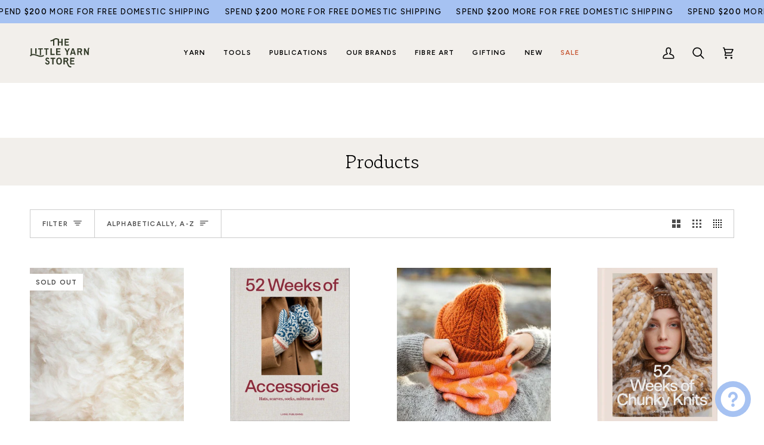

--- FILE ---
content_type: text/html; charset=utf-8
request_url: https://www.thelittleyarnstore.com/collections/all
body_size: 70464
content:
<!doctype html>




<html class="no-js" lang="en" ><head>
  <meta charset="utf-8">
  <meta http-equiv="X-UA-Compatible" content="IE=edge,chrome=1">
  <meta name="viewport" content="width=device-width,initial-scale=1,viewport-fit=cover">
  <meta name="theme-color" content="#333b29"><link rel="canonical" href="https://www.thelittleyarnstore.com/collections/all"><!-- ======================= Pipeline Theme V8.0.0 ========================= -->

  <!-- Preloading ================================================================== -->

  <link rel="preconnect" href="https://fonts.shopify.com" crossorigin><link rel="preload" href="//www.thelittleyarnstore.com/cdn/fonts/figtree/figtree_n3.e4cc0323f8b9feb279bf6ced9d868d88ce80289f.woff2" as="font" type="font/woff2" crossorigin><link rel="preload" href="//www.thelittleyarnstore.com/cdn/fonts/figtree/figtree_n5.3b6b7df38aa5986536945796e1f947445832047c.woff2" as="font" type="font/woff2" crossorigin><link rel="preload" href="//www.thelittleyarnstore.com/cdn/fonts/figtree/figtree_n5.3b6b7df38aa5986536945796e1f947445832047c.woff2" as="font" type="font/woff2" crossorigin><!-- Title and description ================================================ --><link rel="shortcut icon" href="//www.thelittleyarnstore.com/cdn/shop/files/Favicon_32x32.png?v=1729063364" type="image/png">
  <title>
    

    Products
&ndash; The Little Yarn Store

  </title><!-- /snippets/social-meta-tags.liquid --><meta property="og:site_name" content="The Little Yarn Store">
<meta property="og:url" content="https://www.thelittleyarnstore.com/collections/all">
<meta property="og:title" content="Products">
<meta property="og:type" content="website">
<meta property="og:description" content="An award-winning local yarn store that works with the world&#39;s best makers to bring exceptional yarn to Australia.">
<!-- CSS ================================================================== -->

  <link href="//www.thelittleyarnstore.com/cdn/shop/t/63/assets/font-settings.css?v=92090881396350085551762937621" rel="stylesheet" type="text/css" media="all" />

  <!-- /snippets/css-variables.liquid -->


<style data-shopify>

:root {
/* ================ Layout Variables ================ */






--LAYOUT-WIDTH: 1450px;
--LAYOUT-GUTTER: 50px;
--LAYOUT-GUTTER-OFFSET: -50px;
--NAV-GUTTER: 15px;
--LAYOUT-OUTER: 50px;

/* ================ Product video ================ */

--COLOR-VIDEO-BG: #f2f2f2;


/* ================ Color Variables ================ */

/* === Backgrounds ===*/
--COLOR-BG: #ffffff;
--COLOR-BG-ACCENT: #f2efeb;

/* === Text colors ===*/
--COLOR-TEXT-DARK: #000000;
--COLOR-TEXT: #000000;
--COLOR-TEXT-LIGHT: #4d4d4d;

/* === Bright color ===*/
--COLOR-PRIMARY: #333b29;
--COLOR-PRIMARY-HOVER: #0c1008;
--COLOR-PRIMARY-FADE: rgba(51, 59, 41, 0.05);
--COLOR-PRIMARY-FADE-HOVER: rgba(51, 59, 41, 0.1);--COLOR-PRIMARY-OPPOSITE: #ffffff;

/* === Secondary/link Color ===*/
--COLOR-SECONDARY: #333b29;
--COLOR-SECONDARY-HOVER: #0c1008;
--COLOR-SECONDARY-FADE: rgba(51, 59, 41, 0.05);
--COLOR-SECONDARY-FADE-HOVER: rgba(51, 59, 41, 0.1);--COLOR-SECONDARY-OPPOSITE: #ffffff;

/* === Shades of grey ===*/
--COLOR-A5:  rgba(0, 0, 0, 0.05);
--COLOR-A10: rgba(0, 0, 0, 0.1);
--COLOR-A20: rgba(0, 0, 0, 0.2);
--COLOR-A35: rgba(0, 0, 0, 0.35);
--COLOR-A50: rgba(0, 0, 0, 0.5);
--COLOR-A80: rgba(0, 0, 0, 0.8);
--COLOR-A90: rgba(0, 0, 0, 0.9);
--COLOR-A95: rgba(0, 0, 0, 0.95);


/* ================ Inverted Color Variables ================ */

--INVERSE-BG: #333b29;
--INVERSE-BG-ACCENT: #d1bff2;

/* === Text colors ===*/
--INVERSE-TEXT-DARK: #ffffff;
--INVERSE-TEXT: #ffffff;
--INVERSE-TEXT-LIGHT: #c2c4bf;

/* === Bright color ===*/
--INVERSE-PRIMARY: #d1bff2;
--INVERSE-PRIMARY-HOVER: #9f73f1;
--INVERSE-PRIMARY-FADE: rgba(209, 191, 242, 0.05);
--INVERSE-PRIMARY-FADE-HOVER: rgba(209, 191, 242, 0.1);--INVERSE-PRIMARY-OPPOSITE: #000000;


/* === Second Color ===*/
--INVERSE-SECONDARY: #333b29;
--INVERSE-SECONDARY-HOVER: #0c1008;
--INVERSE-SECONDARY-FADE: rgba(51, 59, 41, 0.05);
--INVERSE-SECONDARY-FADE-HOVER: rgba(51, 59, 41, 0.1);--INVERSE-SECONDARY-OPPOSITE: #ffffff;


/* === Shades of grey ===*/
--INVERSE-A5:  rgba(255, 255, 255, 0.05);
--INVERSE-A10: rgba(255, 255, 255, 0.1);
--INVERSE-A20: rgba(255, 255, 255, 0.2);
--INVERSE-A35: rgba(255, 255, 255, 0.3);
--INVERSE-A80: rgba(255, 255, 255, 0.8);
--INVERSE-A90: rgba(255, 255, 255, 0.9);
--INVERSE-A95: rgba(255, 255, 255, 0.95);


/* ================ Bright Color Variables ================ */

--BRIGHT-BG: #333b29;
--BRIGHT-BG-ACCENT: #333b29;

/* === Text colors ===*/
--BRIGHT-TEXT-DARK: #ffffff;
--BRIGHT-TEXT: #ffffff;
--BRIGHT-TEXT-LIGHT: #c2c4bf;

/* === Bright color ===*/
--BRIGHT-PRIMARY: #333b29;
--BRIGHT-PRIMARY-HOVER: #0c1008;
--BRIGHT-PRIMARY-FADE: rgba(51, 59, 41, 0.05);
--BRIGHT-PRIMARY-FADE-HOVER: rgba(51, 59, 41, 0.1);--BRIGHT-PRIMARY-OPPOSITE: #ffffff;


/* === Second Color ===*/
--BRIGHT-SECONDARY: #333b29;
--BRIGHT-SECONDARY-HOVER: #0c1008;
--BRIGHT-SECONDARY-FADE: rgba(51, 59, 41, 0.05);
--BRIGHT-SECONDARY-FADE-HOVER: rgba(51, 59, 41, 0.1);--BRIGHT-SECONDARY-OPPOSITE: #ffffff;


/* === Shades of grey ===*/
--BRIGHT-A5:  rgba(255, 255, 255, 0.05);
--BRIGHT-A10: rgba(255, 255, 255, 0.1);
--BRIGHT-A20: rgba(255, 255, 255, 0.2);
--BRIGHT-A35: rgba(255, 255, 255, 0.3);
--BRIGHT-A80: rgba(255, 255, 255, 0.8);
--BRIGHT-A90: rgba(255, 255, 255, 0.9);
--BRIGHT-A95: rgba(255, 255, 255, 0.95);


/* === Account Bar ===*/
--COLOR-ANNOUNCEMENT-BG: #a6c2f2;
--COLOR-ANNOUNCEMENT-TEXT: #000000;

/* === Nav and dropdown link background ===*/
--COLOR-NAV: #f2efeb;
--COLOR-NAV-TEXT: #000000;
--COLOR-NAV-TEXT-DARK: #000000;
--COLOR-NAV-TEXT-LIGHT: #494847;
--COLOR-NAV-BORDER: #f2efeb;
--COLOR-NAV-A10: rgba(0, 0, 0, 0.1);
--COLOR-NAV-A50: rgba(0, 0, 0, 0.5);
--COLOR-HIGHLIGHT-LINK: #c75733;

/* === Site Footer ===*/
--COLOR-FOOTER-BG: #333b29;
--COLOR-FOOTER-TEXT: #ffffff;
--COLOR-FOOTER-A5: rgba(255, 255, 255, 0.05);
--COLOR-FOOTER-A15: rgba(255, 255, 255, 0.15);
--COLOR-FOOTER-A90: rgba(255, 255, 255, 0.9);

/* === Sub-Footer ===*/
--COLOR-SUB-FOOTER-BG: #ffffff;
--COLOR-SUB-FOOTER-TEXT: #333b29;
--COLOR-SUB-FOOTER-A5: rgba(51, 59, 41, 0.05);
--COLOR-SUB-FOOTER-A15: rgba(51, 59, 41, 0.15);
--COLOR-SUB-FOOTER-A90: rgba(51, 59, 41, 0.9);

/* === Products ===*/
--PRODUCT-GRID-ASPECT-RATIO: 100%;

/* === Product badges ===*/
--COLOR-BADGE: #ffffff;
--COLOR-BADGE-TEXT: #424242;
--COLOR-BADGE-TEXT-DARK: #1f1919;
--COLOR-BADGE-TEXT-HOVER: #686868;
--COLOR-BADGE-HAIRLINE: #f6f6f6;

/* === Product item slider ===*/--COLOR-PRODUCT-SLIDER: #ffffff;--COLOR-PRODUCT-SLIDER-OPPOSITE: rgba(13, 13, 13, 0.06);/* === disabled form colors ===*/
--COLOR-DISABLED-BG: #e6e6e6;
--COLOR-DISABLED-TEXT: #a6a6a6;

--INVERSE-DISABLED-BG: #474f3e;
--INVERSE-DISABLED-TEXT: #7a8074;


/* === Tailwind RGBA Palette ===*/
--RGB-CANVAS: 255 255 255;
--RGB-CONTENT: 0 0 0;
--RGB-PRIMARY: 51 59 41;
--RGB-SECONDARY: 51 59 41;

--RGB-DARK-CANVAS: 51 59 41;
--RGB-DARK-CONTENT: 255 255 255;
--RGB-DARK-PRIMARY: 209 191 242;
--RGB-DARK-SECONDARY: 51 59 41;

--RGB-BRIGHT-CANVAS: 51 59 41;
--RGB-BRIGHT-CONTENT: 255 255 255;
--RGB-BRIGHT-PRIMARY: 51 59 41;
--RGB-BRIGHT-SECONDARY: 51 59 41;

--RGB-PRIMARY-CONTRAST: 255 255 255;
--RGB-SECONDARY-CONTRAST: 255 255 255;

--RGB-DARK-PRIMARY-CONTRAST: 0 0 0;
--RGB-DARK-SECONDARY-CONTRAST: 255 255 255;

--RGB-BRIGHT-PRIMARY-CONTRAST: 255 255 255;
--RGB-BRIGHT-SECONDARY-CONTRAST: 255 255 255;


/* === Button Radius === */
--BUTTON-RADIUS: 0px;


/* === Icon Stroke Width === */
--ICON-STROKE-WIDTH: 2px;


/* ================ Typography ================ */

--FONT-STACK-BODY: Figtree, sans-serif;
--FONT-STYLE-BODY: normal;
--FONT-WEIGHT-BODY: 300;
--FONT-WEIGHT-BODY-BOLD: 400;
--FONT-ADJUST-BODY: 1.0;

  --FONT-BODY-TRANSFORM: none;
  --FONT-BODY-LETTER-SPACING: normal;


--FONT-STACK-HEADING: Figtree, sans-serif;
--FONT-STYLE-HEADING: normal;
--FONT-WEIGHT-HEADING: 500;
--FONT-WEIGHT-HEADING-BOLD: 600;
--FONT-ADJUST-HEADING: 1.0;

  --FONT-HEADING-TRANSFORM: none;
  --FONT-HEADING-LETTER-SPACING: normal;


--FONT-STACK-ACCENT: Figtree, sans-serif;
--FONT-STYLE-ACCENT: normal;
--FONT-WEIGHT-ACCENT: 500;
--FONT-WEIGHT-ACCENT-BOLD: 600;
--FONT-ADJUST-ACCENT: 1.0;

  --FONT-ACCENT-TRANSFORM: uppercase;
  --FONT-ACCENT-LETTER-SPACING: 0.1em;

--TYPE-STACK-NAV: Figtree, sans-serif;
--TYPE-STYLE-NAV: normal;
--TYPE-ADJUST-NAV: 1.0;
--TYPE-WEIGHT-NAV: 600;

  --FONT-NAV-TRANSFORM: uppercase;
  --FONT-NAV-LETTER-SPACING: 0.1em;

--TYPE-STACK-BUTTON: Figtree, sans-serif;
--TYPE-STYLE-BUTTON: normal;
--TYPE-ADJUST-BUTTON: 1.0;
--TYPE-WEIGHT-BUTTON: 500;

  --FONT-BUTTON-TRANSFORM: uppercase;
  --FONT-BUTTON-LETTER-SPACING: 0.1em;

--TYPE-STACK-KICKER: Figtree, sans-serif;
--TYPE-STYLE-KICKER: normal;
--TYPE-ADJUST-KICKER: 1.0;
--TYPE-WEIGHT-KICKER: 500;

  --FONT-KICKER-TRANSFORM: uppercase;
  --FONT-KICKER-LETTER-SPACING: 0.1em;



--ICO-SELECT: url('//www.thelittleyarnstore.com/cdn/shop/t/63/assets/ico-select.svg?v=153773221271264379961767249580');


/* ================ Photo correction ================ */
--PHOTO-CORRECTION: 100%;



}


/* ================ Typography ================ */
/* ================ type-scale.com ============ */

/* 1.16 base 13 */
:root {
 --font-1: 10px;
 --font-2: 11.3px;
 --font-3: 12px;
 --font-4: 13px;
 --font-5: 15.5px;
 --font-6: 17px;
 --font-7: 20px;
 --font-8: 23.5px;
 --font-9: 27px;
 --font-10:32px;
 --font-11:37px;
 --font-12:43px;
 --font-13:49px;
 --font-14:57px;
 --font-15:67px;
}

/* 1.175 base 13.5 */
@media only screen and (min-width: 480px) and (max-width: 1099px) {
  :root {
    --font-1: 10px;
    --font-2: 11.5px;
    --font-3: 12.5px;
    --font-4: 13.5px;
    --font-5: 16px;
    --font-6: 18px;
    --font-7: 21px;
    --font-8: 25px;
    --font-9: 29px;
    --font-10:34px;
    --font-11:40px;
    --font-12:47px;
    --font-13:56px;
    --font-14:65px;
   --font-15:77px;
  }
}
/* 1.22 base 14.5 */
@media only screen and (min-width: 1100px) {
  :root {
    --font-1: 10px;
    --font-2: 11.5px;
    --font-3: 13px;
    --font-4: 14.5px;
    --font-5: 17.5px;
    --font-6: 22px;
    --font-7: 26px;
    --font-8: 32px;
    --font-9: 39px;
    --font-10:48px;
    --font-11:58px;
    --font-12:71px;
    --font-13:87px;
    --font-14:106px;
    --font-15:129px;
 }
}


</style>


  <link href="//www.thelittleyarnstore.com/cdn/shop/t/63/assets/theme.css?v=43311470387833452871753338286" rel="stylesheet" type="text/css" media="all" />

  <script>
    document.documentElement.className = document.documentElement.className.replace('no-js', 'js');

    let root = '/';
    if (root[root.length - 1] !== '/') {
      root = `${root}/`;
    }
    var theme = {
      routes: {
        root_url: root,
        cart: '/cart',
        cart_add_url: '/cart/add',
        product_recommendations_url: '/recommendations/products',
        account_addresses_url: '/account/addresses',
        predictive_search_url: '/search/suggest'
      },
      state: {
        cartOpen: null,
      },
      sizes: {
        small: 480,
        medium: 768,
        large: 1100,
        widescreen: 1400
      },
      assets: {
        photoswipe: '//www.thelittleyarnstore.com/cdn/shop/t/63/assets/photoswipe.js?v=169308975333299535361753338286',
        smoothscroll: '//www.thelittleyarnstore.com/cdn/shop/t/63/assets/smoothscroll.js?v=37906625415260927261753338286',
        swatches: '//www.thelittleyarnstore.com/cdn/shop/t/63/assets/swatches.json?v=67840799191114295641768973540',
        noImage: '//www.thelittleyarnstore.com/cdn/shopifycloud/storefront/assets/no-image-2048-a2addb12.gif',
        
        
        base: '//www.thelittleyarnstore.com/cdn/shop/t/63/assets/'
        
      },
      strings: {
        swatchesKey: "Color, Colour",
        addToCart: "Add to Cart",
        estimateShipping: "Estimate shipping",
        noShippingAvailable: "We do not ship to this destination.",
        free: "Free",
        from: "From",
        preOrder: "Pre-order",
        soldOut: "Sold Out",
        sale: "Sale",
        subscription: "Subscription",
        unavailable: "Unavailable",
        unitPrice: "Unit price",
        unitPriceSeparator: "per",
        stockout: "All available stock is in cart",
        products: "Products",
        pages: "Pages",
        collections: "Collections",
        resultsFor: "Results for",
        noResultsFor: "No results for",
        articles: "Articles",
        successMessage: "Link copied to clipboard",
      },
      settings: {
        badge_sale_type: "percentage",
        animate_hover: false,
        animate_scroll: false,
        show_locale_desktop: null,
        show_locale_mobile: null,
        show_currency_desktop: null,
        show_currency_mobile: null,
        currency_select_type: "country",
        currency_code_enable: false,
        cycle_images_hover_delay: 1.5
      },
      info: {
        name: 'pipeline'
      },
      version: '8.0.0',
      moneyFormat: "${{amount}}",
      shopCurrency: "AUD",
      currencyCode: "AUD"
    }
    let windowInnerHeight = window.innerHeight;
    document.documentElement.style.setProperty('--full-screen', `${windowInnerHeight}px`);
    document.documentElement.style.setProperty('--three-quarters', `${windowInnerHeight * 0.75}px`);
    document.documentElement.style.setProperty('--two-thirds', `${windowInnerHeight * 0.66}px`);
    document.documentElement.style.setProperty('--one-half', `${windowInnerHeight * 0.5}px`);
    document.documentElement.style.setProperty('--one-third', `${windowInnerHeight * 0.33}px`);
    document.documentElement.style.setProperty('--one-fifth', `${windowInnerHeight * 0.2}px`);

    window.isRTL = document.documentElement.getAttribute('dir') === 'rtl';
  </script><!-- Theme Javascript ============================================================== -->
  <script src="//www.thelittleyarnstore.com/cdn/shop/t/63/assets/vendor.js?v=69555399850987115801753338286" defer="defer"></script>
  <script src="//www.thelittleyarnstore.com/cdn/shop/t/63/assets/theme.js?v=19015507345588874981753338286" defer="defer"></script>

  <script>
    (function () {
      function onPageShowEvents() {
        if ('requestIdleCallback' in window) {
          requestIdleCallback(initCartEvent, { timeout: 500 })
        } else {
          initCartEvent()
        }
        function initCartEvent(){
          window.fetch(window.theme.routes.cart + '.js')
          .then((response) => {
            if(!response.ok){
              throw {status: response.statusText};
            }
            return response.json();
          })
          .then((response) => {
            document.dispatchEvent(new CustomEvent('theme:cart:change', {
              detail: {
                cart: response,
              },
              bubbles: true,
            }));
            return response;
          })
          .catch((e) => {
            console.error(e);
          });
        }
      };
      window.onpageshow = onPageShowEvents;
    })();
  </script>

  <script type="text/javascript">
    if (window.MSInputMethodContext && document.documentMode) {
      var scripts = document.getElementsByTagName('script')[0];
      var polyfill = document.createElement("script");
      polyfill.defer = true;
      polyfill.src = "//www.thelittleyarnstore.com/cdn/shop/t/63/assets/ie11.js?v=144489047535103983231753338286";

      scripts.parentNode.insertBefore(polyfill, scripts);
    }
  </script>

  <!-- Shopify app scripts =========================================================== -->
  <script>window.performance && window.performance.mark && window.performance.mark('shopify.content_for_header.start');</script><meta name="google-site-verification" content="9PEix4gYYCI0db1xcq3ItZ4h6V_8uTUqCeQxX07Qwq4">
<meta name="facebook-domain-verification" content="f9nsd0lw3dvh7b2egajxedv5a7hwdu">
<meta id="shopify-digital-wallet" name="shopify-digital-wallet" content="/2938281/digital_wallets/dialog">
<meta name="shopify-checkout-api-token" content="5f8ad65da6afa2a2c01b70170374c985">
<meta id="in-context-paypal-metadata" data-shop-id="2938281" data-venmo-supported="false" data-environment="production" data-locale="en_US" data-paypal-v4="true" data-currency="AUD">
<link rel="alternate" type="application/atom+xml" title="Feed" href="/collections/all.atom" />
<link rel="next" href="/collections/all?page=2">
<script async="async" src="/checkouts/internal/preloads.js?locale=en-AU"></script>
<link rel="preconnect" href="https://shop.app" crossorigin="anonymous">
<script async="async" src="https://shop.app/checkouts/internal/preloads.js?locale=en-AU&shop_id=2938281" crossorigin="anonymous"></script>
<script id="apple-pay-shop-capabilities" type="application/json">{"shopId":2938281,"countryCode":"AU","currencyCode":"AUD","merchantCapabilities":["supports3DS"],"merchantId":"gid:\/\/shopify\/Shop\/2938281","merchantName":"The Little Yarn Store","requiredBillingContactFields":["postalAddress","email","phone"],"requiredShippingContactFields":["postalAddress","email","phone"],"shippingType":"shipping","supportedNetworks":["visa","masterCard"],"total":{"type":"pending","label":"The Little Yarn Store","amount":"1.00"},"shopifyPaymentsEnabled":true,"supportsSubscriptions":true}</script>
<script id="shopify-features" type="application/json">{"accessToken":"5f8ad65da6afa2a2c01b70170374c985","betas":["rich-media-storefront-analytics"],"domain":"www.thelittleyarnstore.com","predictiveSearch":true,"shopId":2938281,"locale":"en"}</script>
<script>var Shopify = Shopify || {};
Shopify.shop = "yarn-glorious-yarn.myshopify.com";
Shopify.locale = "en";
Shopify.currency = {"active":"AUD","rate":"1.0"};
Shopify.country = "AU";
Shopify.theme = {"name":"Pipeline","id":139786518715,"schema_name":"Pipeline","schema_version":"8.0.0","theme_store_id":739,"role":"main"};
Shopify.theme.handle = "null";
Shopify.theme.style = {"id":null,"handle":null};
Shopify.cdnHost = "www.thelittleyarnstore.com/cdn";
Shopify.routes = Shopify.routes || {};
Shopify.routes.root = "/";</script>
<script type="module">!function(o){(o.Shopify=o.Shopify||{}).modules=!0}(window);</script>
<script>!function(o){function n(){var o=[];function n(){o.push(Array.prototype.slice.apply(arguments))}return n.q=o,n}var t=o.Shopify=o.Shopify||{};t.loadFeatures=n(),t.autoloadFeatures=n()}(window);</script>
<script>
  window.ShopifyPay = window.ShopifyPay || {};
  window.ShopifyPay.apiHost = "shop.app\/pay";
  window.ShopifyPay.redirectState = null;
</script>
<script id="shop-js-analytics" type="application/json">{"pageType":"collection"}</script>
<script defer="defer" async type="module" src="//www.thelittleyarnstore.com/cdn/shopifycloud/shop-js/modules/v2/client.init-shop-cart-sync_BT-GjEfc.en.esm.js"></script>
<script defer="defer" async type="module" src="//www.thelittleyarnstore.com/cdn/shopifycloud/shop-js/modules/v2/chunk.common_D58fp_Oc.esm.js"></script>
<script defer="defer" async type="module" src="//www.thelittleyarnstore.com/cdn/shopifycloud/shop-js/modules/v2/chunk.modal_xMitdFEc.esm.js"></script>
<script type="module">
  await import("//www.thelittleyarnstore.com/cdn/shopifycloud/shop-js/modules/v2/client.init-shop-cart-sync_BT-GjEfc.en.esm.js");
await import("//www.thelittleyarnstore.com/cdn/shopifycloud/shop-js/modules/v2/chunk.common_D58fp_Oc.esm.js");
await import("//www.thelittleyarnstore.com/cdn/shopifycloud/shop-js/modules/v2/chunk.modal_xMitdFEc.esm.js");

  window.Shopify.SignInWithShop?.initShopCartSync?.({"fedCMEnabled":true,"windoidEnabled":true});

</script>
<script>
  window.Shopify = window.Shopify || {};
  if (!window.Shopify.featureAssets) window.Shopify.featureAssets = {};
  window.Shopify.featureAssets['shop-js'] = {"shop-cart-sync":["modules/v2/client.shop-cart-sync_DZOKe7Ll.en.esm.js","modules/v2/chunk.common_D58fp_Oc.esm.js","modules/v2/chunk.modal_xMitdFEc.esm.js"],"init-fed-cm":["modules/v2/client.init-fed-cm_B6oLuCjv.en.esm.js","modules/v2/chunk.common_D58fp_Oc.esm.js","modules/v2/chunk.modal_xMitdFEc.esm.js"],"shop-cash-offers":["modules/v2/client.shop-cash-offers_D2sdYoxE.en.esm.js","modules/v2/chunk.common_D58fp_Oc.esm.js","modules/v2/chunk.modal_xMitdFEc.esm.js"],"shop-login-button":["modules/v2/client.shop-login-button_QeVjl5Y3.en.esm.js","modules/v2/chunk.common_D58fp_Oc.esm.js","modules/v2/chunk.modal_xMitdFEc.esm.js"],"pay-button":["modules/v2/client.pay-button_DXTOsIq6.en.esm.js","modules/v2/chunk.common_D58fp_Oc.esm.js","modules/v2/chunk.modal_xMitdFEc.esm.js"],"shop-button":["modules/v2/client.shop-button_DQZHx9pm.en.esm.js","modules/v2/chunk.common_D58fp_Oc.esm.js","modules/v2/chunk.modal_xMitdFEc.esm.js"],"avatar":["modules/v2/client.avatar_BTnouDA3.en.esm.js"],"init-windoid":["modules/v2/client.init-windoid_CR1B-cfM.en.esm.js","modules/v2/chunk.common_D58fp_Oc.esm.js","modules/v2/chunk.modal_xMitdFEc.esm.js"],"init-shop-for-new-customer-accounts":["modules/v2/client.init-shop-for-new-customer-accounts_C_vY_xzh.en.esm.js","modules/v2/client.shop-login-button_QeVjl5Y3.en.esm.js","modules/v2/chunk.common_D58fp_Oc.esm.js","modules/v2/chunk.modal_xMitdFEc.esm.js"],"init-shop-email-lookup-coordinator":["modules/v2/client.init-shop-email-lookup-coordinator_BI7n9ZSv.en.esm.js","modules/v2/chunk.common_D58fp_Oc.esm.js","modules/v2/chunk.modal_xMitdFEc.esm.js"],"init-shop-cart-sync":["modules/v2/client.init-shop-cart-sync_BT-GjEfc.en.esm.js","modules/v2/chunk.common_D58fp_Oc.esm.js","modules/v2/chunk.modal_xMitdFEc.esm.js"],"shop-toast-manager":["modules/v2/client.shop-toast-manager_DiYdP3xc.en.esm.js","modules/v2/chunk.common_D58fp_Oc.esm.js","modules/v2/chunk.modal_xMitdFEc.esm.js"],"init-customer-accounts":["modules/v2/client.init-customer-accounts_D9ZNqS-Q.en.esm.js","modules/v2/client.shop-login-button_QeVjl5Y3.en.esm.js","modules/v2/chunk.common_D58fp_Oc.esm.js","modules/v2/chunk.modal_xMitdFEc.esm.js"],"init-customer-accounts-sign-up":["modules/v2/client.init-customer-accounts-sign-up_iGw4briv.en.esm.js","modules/v2/client.shop-login-button_QeVjl5Y3.en.esm.js","modules/v2/chunk.common_D58fp_Oc.esm.js","modules/v2/chunk.modal_xMitdFEc.esm.js"],"shop-follow-button":["modules/v2/client.shop-follow-button_CqMgW2wH.en.esm.js","modules/v2/chunk.common_D58fp_Oc.esm.js","modules/v2/chunk.modal_xMitdFEc.esm.js"],"checkout-modal":["modules/v2/client.checkout-modal_xHeaAweL.en.esm.js","modules/v2/chunk.common_D58fp_Oc.esm.js","modules/v2/chunk.modal_xMitdFEc.esm.js"],"shop-login":["modules/v2/client.shop-login_D91U-Q7h.en.esm.js","modules/v2/chunk.common_D58fp_Oc.esm.js","modules/v2/chunk.modal_xMitdFEc.esm.js"],"lead-capture":["modules/v2/client.lead-capture_BJmE1dJe.en.esm.js","modules/v2/chunk.common_D58fp_Oc.esm.js","modules/v2/chunk.modal_xMitdFEc.esm.js"],"payment-terms":["modules/v2/client.payment-terms_Ci9AEqFq.en.esm.js","modules/v2/chunk.common_D58fp_Oc.esm.js","modules/v2/chunk.modal_xMitdFEc.esm.js"]};
</script>
<script id="__st">var __st={"a":2938281,"offset":36000,"reqid":"c734d88d-77b3-40dc-9363-1d1983760677-1769232793","pageurl":"www.thelittleyarnstore.com\/collections\/all","u":"87c978e437b1","p":"collection"};</script>
<script>window.ShopifyPaypalV4VisibilityTracking = true;</script>
<script id="captcha-bootstrap">!function(){'use strict';const t='contact',e='account',n='new_comment',o=[[t,t],['blogs',n],['comments',n],[t,'customer']],c=[[e,'customer_login'],[e,'guest_login'],[e,'recover_customer_password'],[e,'create_customer']],r=t=>t.map((([t,e])=>`form[action*='/${t}']:not([data-nocaptcha='true']) input[name='form_type'][value='${e}']`)).join(','),a=t=>()=>t?[...document.querySelectorAll(t)].map((t=>t.form)):[];function s(){const t=[...o],e=r(t);return a(e)}const i='password',u='form_key',d=['recaptcha-v3-token','g-recaptcha-response','h-captcha-response',i],f=()=>{try{return window.sessionStorage}catch{return}},m='__shopify_v',_=t=>t.elements[u];function p(t,e,n=!1){try{const o=window.sessionStorage,c=JSON.parse(o.getItem(e)),{data:r}=function(t){const{data:e,action:n}=t;return t[m]||n?{data:e,action:n}:{data:t,action:n}}(c);for(const[e,n]of Object.entries(r))t.elements[e]&&(t.elements[e].value=n);n&&o.removeItem(e)}catch(o){console.error('form repopulation failed',{error:o})}}const l='form_type',E='cptcha';function T(t){t.dataset[E]=!0}const w=window,h=w.document,L='Shopify',v='ce_forms',y='captcha';let A=!1;((t,e)=>{const n=(g='f06e6c50-85a8-45c8-87d0-21a2b65856fe',I='https://cdn.shopify.com/shopifycloud/storefront-forms-hcaptcha/ce_storefront_forms_captcha_hcaptcha.v1.5.2.iife.js',D={infoText:'Protected by hCaptcha',privacyText:'Privacy',termsText:'Terms'},(t,e,n)=>{const o=w[L][v],c=o.bindForm;if(c)return c(t,g,e,D).then(n);var r;o.q.push([[t,g,e,D],n]),r=I,A||(h.body.append(Object.assign(h.createElement('script'),{id:'captcha-provider',async:!0,src:r})),A=!0)});var g,I,D;w[L]=w[L]||{},w[L][v]=w[L][v]||{},w[L][v].q=[],w[L][y]=w[L][y]||{},w[L][y].protect=function(t,e){n(t,void 0,e),T(t)},Object.freeze(w[L][y]),function(t,e,n,w,h,L){const[v,y,A,g]=function(t,e,n){const i=e?o:[],u=t?c:[],d=[...i,...u],f=r(d),m=r(i),_=r(d.filter((([t,e])=>n.includes(e))));return[a(f),a(m),a(_),s()]}(w,h,L),I=t=>{const e=t.target;return e instanceof HTMLFormElement?e:e&&e.form},D=t=>v().includes(t);t.addEventListener('submit',(t=>{const e=I(t);if(!e)return;const n=D(e)&&!e.dataset.hcaptchaBound&&!e.dataset.recaptchaBound,o=_(e),c=g().includes(e)&&(!o||!o.value);(n||c)&&t.preventDefault(),c&&!n&&(function(t){try{if(!f())return;!function(t){const e=f();if(!e)return;const n=_(t);if(!n)return;const o=n.value;o&&e.removeItem(o)}(t);const e=Array.from(Array(32),(()=>Math.random().toString(36)[2])).join('');!function(t,e){_(t)||t.append(Object.assign(document.createElement('input'),{type:'hidden',name:u})),t.elements[u].value=e}(t,e),function(t,e){const n=f();if(!n)return;const o=[...t.querySelectorAll(`input[type='${i}']`)].map((({name:t})=>t)),c=[...d,...o],r={};for(const[a,s]of new FormData(t).entries())c.includes(a)||(r[a]=s);n.setItem(e,JSON.stringify({[m]:1,action:t.action,data:r}))}(t,e)}catch(e){console.error('failed to persist form',e)}}(e),e.submit())}));const S=(t,e)=>{t&&!t.dataset[E]&&(n(t,e.some((e=>e===t))),T(t))};for(const o of['focusin','change'])t.addEventListener(o,(t=>{const e=I(t);D(e)&&S(e,y())}));const B=e.get('form_key'),M=e.get(l),P=B&&M;t.addEventListener('DOMContentLoaded',(()=>{const t=y();if(P)for(const e of t)e.elements[l].value===M&&p(e,B);[...new Set([...A(),...v().filter((t=>'true'===t.dataset.shopifyCaptcha))])].forEach((e=>S(e,t)))}))}(h,new URLSearchParams(w.location.search),n,t,e,['guest_login'])})(!0,!0)}();</script>
<script integrity="sha256-4kQ18oKyAcykRKYeNunJcIwy7WH5gtpwJnB7kiuLZ1E=" data-source-attribution="shopify.loadfeatures" defer="defer" src="//www.thelittleyarnstore.com/cdn/shopifycloud/storefront/assets/storefront/load_feature-a0a9edcb.js" crossorigin="anonymous"></script>
<script crossorigin="anonymous" defer="defer" src="//www.thelittleyarnstore.com/cdn/shopifycloud/storefront/assets/shopify_pay/storefront-65b4c6d7.js?v=20250812"></script>
<script data-source-attribution="shopify.dynamic_checkout.dynamic.init">var Shopify=Shopify||{};Shopify.PaymentButton=Shopify.PaymentButton||{isStorefrontPortableWallets:!0,init:function(){window.Shopify.PaymentButton.init=function(){};var t=document.createElement("script");t.src="https://www.thelittleyarnstore.com/cdn/shopifycloud/portable-wallets/latest/portable-wallets.en.js",t.type="module",document.head.appendChild(t)}};
</script>
<script data-source-attribution="shopify.dynamic_checkout.buyer_consent">
  function portableWalletsHideBuyerConsent(e){var t=document.getElementById("shopify-buyer-consent"),n=document.getElementById("shopify-subscription-policy-button");t&&n&&(t.classList.add("hidden"),t.setAttribute("aria-hidden","true"),n.removeEventListener("click",e))}function portableWalletsShowBuyerConsent(e){var t=document.getElementById("shopify-buyer-consent"),n=document.getElementById("shopify-subscription-policy-button");t&&n&&(t.classList.remove("hidden"),t.removeAttribute("aria-hidden"),n.addEventListener("click",e))}window.Shopify?.PaymentButton&&(window.Shopify.PaymentButton.hideBuyerConsent=portableWalletsHideBuyerConsent,window.Shopify.PaymentButton.showBuyerConsent=portableWalletsShowBuyerConsent);
</script>
<script data-source-attribution="shopify.dynamic_checkout.cart.bootstrap">document.addEventListener("DOMContentLoaded",(function(){function t(){return document.querySelector("shopify-accelerated-checkout-cart, shopify-accelerated-checkout")}if(t())Shopify.PaymentButton.init();else{new MutationObserver((function(e,n){t()&&(Shopify.PaymentButton.init(),n.disconnect())})).observe(document.body,{childList:!0,subtree:!0})}}));
</script>
<script id='scb4127' type='text/javascript' async='' src='https://www.thelittleyarnstore.com/cdn/shopifycloud/privacy-banner/storefront-banner.js'></script><link id="shopify-accelerated-checkout-styles" rel="stylesheet" media="screen" href="https://www.thelittleyarnstore.com/cdn/shopifycloud/portable-wallets/latest/accelerated-checkout-backwards-compat.css" crossorigin="anonymous">
<style id="shopify-accelerated-checkout-cart">
        #shopify-buyer-consent {
  margin-top: 1em;
  display: inline-block;
  width: 100%;
}

#shopify-buyer-consent.hidden {
  display: none;
}

#shopify-subscription-policy-button {
  background: none;
  border: none;
  padding: 0;
  text-decoration: underline;
  font-size: inherit;
  cursor: pointer;
}

#shopify-subscription-policy-button::before {
  box-shadow: none;
}

      </style>

<script>window.performance && window.performance.mark && window.performance.mark('shopify.content_for_header.end');</script>
<!-- BEGIN app block: shopify://apps/tinyseo/blocks/breadcrumbs-json-ld-embed/0605268f-f7c4-4e95-b560-e43df7d59ae4 --><script type="application/ld+json" id="tinyimg-breadcrumbs-json-ld">
      {
        "@context": "https://schema.org",
        "@type": "BreadcrumbList",
        "itemListElement": [
          {
            "@type": "ListItem",
            "position": 1,
            "item": {
              "@id": "https://www.thelittleyarnstore.com",
          "name": "Home"
        }
      }
      
      ,{
        "@type": "ListItem",
        "position": 2,
        "item": {
          "@id": "https://www.thelittleyarnstore.com/collections/all",
          "name": "Products"
        }
      }
      
      ]
    }
  </script>
<!-- END app block --><!-- BEGIN app block: shopify://apps/tinyseo/blocks/collection-json-ld-embed/0605268f-f7c4-4e95-b560-e43df7d59ae4 --><script type="application/ld+json" id="tinyimg-collection-json-ld">
{
  "@context" : "http://schema.org",
  "@type": "CollectionPage",
  "@id": "https://www.thelittleyarnstore.com/collections/all",
  "name": "Products",
  "url": "https://www.thelittleyarnstore.com/collections/all",
  
  
  "mainEntity" : {
    "@type":"ItemList",
    "itemListElement":[
      

      {
        "@type":"ListItem",
        "position":1,
        "url":"https://www.thelittleyarnstore.com/products/australian-wool-filling-stuffing"
      },
      {
        "@type":"ListItem",
        "position":2,
        "url":"https://www.thelittleyarnstore.com/products/52-weeks-of-accessories"
      },
      {
        "@type":"ListItem",
        "position":3,
        "url":"https://www.thelittleyarnstore.com/products/52-weeks-of-accessories-kit"
      },
      {
        "@type":"ListItem",
        "position":4,
        "url":"https://www.thelittleyarnstore.com/products/52-weeks-of-chunky-knits"
      },
      {
        "@type":"ListItem",
        "position":5,
        "url":"https://www.thelittleyarnstore.com/products/52-weeks-of-easy-knits"
      },
      {
        "@type":"ListItem",
        "position":6,
        "url":"https://www.thelittleyarnstore.com/products/52-weeks-of-scarves"
      },
      {
        "@type":"ListItem",
        "position":7,
        "url":"https://www.thelittleyarnstore.com/products/52-weeks-of-scrap-yarn"
      },
      {
        "@type":"ListItem",
        "position":8,
        "url":"https://www.thelittleyarnstore.com/products/52-weeks-of-shawls"
      },
      {
        "@type":"ListItem",
        "position":9,
        "url":"https://www.thelittleyarnstore.com/products/52-weeks-of-socks"
      },
      {
        "@type":"ListItem",
        "position":10,
        "url":"https://www.thelittleyarnstore.com/products/52-weeks-of-socks-volume-2"
      },
      {
        "@type":"ListItem",
        "position":11,
        "url":"https://www.thelittleyarnstore.com/products/52-weeks-of-sweaters"
      },
      {
        "@type":"ListItem",
        "position":12,
        "url":"https://www.thelittleyarnstore.com/products/a-crochet-year-20-striking-and-seasonal-projects"
      },
      {
        "@type":"ListItem",
        "position":13,
        "url":"https://www.thelittleyarnstore.com/products/a-knitting-life"
      },
      {
        "@type":"ListItem",
        "position":14,
        "url":"https://www.thelittleyarnstore.com/products/a-knitting-life-ii"
      },
      {
        "@type":"ListItem",
        "position":15,
        "url":"https://www.thelittleyarnstore.com/products/a-knitting-life-iii"
      },
      {
        "@type":"ListItem",
        "position":16,
        "url":"https://www.thelittleyarnstore.com/products/a-year-of-embroidery"
      },
      {
        "@type":"ListItem",
        "position":17,
        "url":"https://www.thelittleyarnstore.com/products/adele-pullover-knitting-kit"
      },
      {
        "@type":"ListItem",
        "position":18,
        "url":"https://www.thelittleyarnstore.com/products/alexandras-garden-flowers-30-crochet-flower-patterns"
      },
      {
        "@type":"ListItem",
        "position":19,
        "url":"https://www.thelittleyarnstore.com/products/alexandras-garden-vegetables"
      },
      {
        "@type":"ListItem",
        "position":20,
        "url":"https://www.thelittleyarnstore.com/products/all-year-round-knitting-for-little-sweethearts"
      }
  
    ]
  }
}

</script>
<!-- END app block --><!-- BEGIN app block: shopify://apps/go-product-page-gallery-zoom/blocks/app-embed/00e2bd89-9dbb-4f36-8a7f-03768835bc78 -->

<!-- END app block --><!-- BEGIN app block: shopify://apps/fontify/blocks/app-embed/334490e2-2153-4a2e-a452-e90bdeffa3cc --><link rel="preconnect" href="https://cdn.nitroapps.co" crossorigin=""><!-- shop nitro_fontify metafields --><link rel="preconnect" href="https://fonts.googleapis.com">
                     
            <link rel="stylesheet" href="https://fonts.googleapis.com/css2?family=Gowun+Batang:wght@400;700&display=swap" />
            <link rel="prefetch" href="https://fonts.googleapis.com/css2?family=Gowun+Batang:wght@400;700&display=swap" as="style" />
                     
                     
            <link rel="stylesheet" href="https://fonts.googleapis.com/css2?family=Figtree:ital,wght@0,300;0,400;0,500;0,600;0,700;0,800;0,900;1,300;1,400;1,500;1,600;1,700;1,800;1,900&display=swap" />
            <link rel="prefetch" href="https://fonts.googleapis.com/css2?family=Figtree:ital,wght@0,300;0,400;0,500;0,600;0,700;0,800;0,900;1,300;1,400;1,500;1,600;1,700;1,800;1,900&display=swap" as="style" />
                     
        <style type="text/css" id="nitro-fontify" >
				 
		 
					h1{
				font-family: 'Gowun Batang' !important;
				
			}
		 
					 
		 
					h2,h3,h4,h5,h6,p,a,li,*:not(.fa):not([class*="pe-"]):not(.lni):not(i[class*="iccl-"]):not(i[class*="la"]):not(i[class*="fa"]):not(.jdgm-star){
				font-family: 'Figtree' ;
				
			}
		 
	</style>
<script>
    console.log(null);
    console.log(null);
  </script><script
  type="text/javascript"
  id="fontify-scripts"
>
  
  (function () {
    // Prevent duplicate execution
    if (window.fontifyScriptInitialized) {
      return;
    }
    window.fontifyScriptInitialized = true;

    if (window.opener) {
      // Remove existing listener if any before adding new one
      if (window.fontifyMessageListener) {
        window.removeEventListener('message', window.fontifyMessageListener, false);
      }

      function watchClosedWindow() {
        let itv = setInterval(function () {
          if (!window.opener || window.opener.closed) {
            clearInterval(itv);
            window.close();
          }
        }, 1000);
      }

      // Helper function to inject scripts and links from vite-tag content
      function injectScript(encodedContent) {
        

        // Decode HTML entities
        const tempTextarea = document.createElement('textarea');
        tempTextarea.innerHTML = encodedContent;
        const viteContent = tempTextarea.value;

        // Parse HTML content
        const tempDiv = document.createElement('div');
        tempDiv.innerHTML = viteContent;

        // Track duplicates within tempDiv only
        const scriptIds = new Set();
        const scriptSrcs = new Set();
        const linkKeys = new Set();

        // Helper to clone element attributes
        function cloneAttributes(source, target) {
          Array.from(source.attributes).forEach(function(attr) {
            if (attr.name === 'crossorigin') {
              target.crossOrigin = attr.value;
            } else {
              target.setAttribute(attr.name, attr.value);
            }
          });
          if (source.textContent) {
            target.textContent = source.textContent;
          }
        }

        // Inject scripts (filter duplicates within tempDiv)
        tempDiv.querySelectorAll('script').forEach(function(script) {
          const scriptId = script.getAttribute('id');
          const scriptSrc = script.getAttribute('src');

          // Skip if duplicate in tempDiv
          if ((scriptId && scriptIds.has(scriptId)) || (scriptSrc && scriptSrcs.has(scriptSrc))) {
            return;
          }

          // Track script
          if (scriptId) scriptIds.add(scriptId);
          if (scriptSrc) scriptSrcs.add(scriptSrc);

          // Clone and inject
          const newScript = document.createElement('script');
          cloneAttributes(script, newScript);

          document.head.appendChild(newScript);
        });

        // Inject links (filter duplicates within tempDiv)
        tempDiv.querySelectorAll('link').forEach(function(link) {
          const linkHref = link.getAttribute('href');
          const linkRel = link.getAttribute('rel') || '';
          const key = linkHref + '|' + linkRel;

          // Skip if duplicate in tempDiv
          if (linkHref && linkKeys.has(key)) {
            return;
          }

          // Track link
          if (linkHref) linkKeys.add(key);

          // Clone and inject
          const newLink = document.createElement('link');
          cloneAttributes(link, newLink);
          document.head.appendChild(newLink);
        });
      }

      // Function to apply preview font data


      function receiveMessage(event) {
        watchClosedWindow();
        if (event.data.action == 'fontify_ready') {
          console.log('fontify_ready');
          injectScript(`&lt;!-- BEGIN app snippet: vite-tag --&gt;


  &lt;script src=&quot;https://cdn.shopify.com/extensions/019bafe3-77e1-7e6a-87b2-cbeff3e5cd6f/fontify-polaris-11/assets/main-B3V8Mu2P.js&quot; type=&quot;module&quot; crossorigin=&quot;anonymous&quot;&gt;&lt;/script&gt;

&lt;!-- END app snippet --&gt;
  &lt;!-- BEGIN app snippet: vite-tag --&gt;


  &lt;link href=&quot;//cdn.shopify.com/extensions/019bafe3-77e1-7e6a-87b2-cbeff3e5cd6f/fontify-polaris-11/assets/main-GVRB1u2d.css&quot; rel=&quot;stylesheet&quot; type=&quot;text/css&quot; media=&quot;all&quot; /&gt;

&lt;!-- END app snippet --&gt;
`);

        } else if (event.data.action == 'font_audit_ready') {
          injectScript(`&lt;!-- BEGIN app snippet: vite-tag --&gt;


  &lt;script src=&quot;https://cdn.shopify.com/extensions/019bafe3-77e1-7e6a-87b2-cbeff3e5cd6f/fontify-polaris-11/assets/audit-DDeWPAiq.js&quot; type=&quot;module&quot; crossorigin=&quot;anonymous&quot;&gt;&lt;/script&gt;

&lt;!-- END app snippet --&gt;
  &lt;!-- BEGIN app snippet: vite-tag --&gt;


  &lt;link href=&quot;//cdn.shopify.com/extensions/019bafe3-77e1-7e6a-87b2-cbeff3e5cd6f/fontify-polaris-11/assets/audit-CNr6hPle.css&quot; rel=&quot;stylesheet&quot; type=&quot;text/css&quot; media=&quot;all&quot; /&gt;

&lt;!-- END app snippet --&gt;
`);

        } else if (event.data.action == 'preview_font_data') {
          const fontData = event?.data || null;
          window.fontifyPreviewData = fontData;
          injectScript(`&lt;!-- BEGIN app snippet: vite-tag --&gt;


  &lt;script src=&quot;https://cdn.shopify.com/extensions/019bafe3-77e1-7e6a-87b2-cbeff3e5cd6f/fontify-polaris-11/assets/preview-CH6oXAfY.js&quot; type=&quot;module&quot; crossorigin=&quot;anonymous&quot;&gt;&lt;/script&gt;

&lt;!-- END app snippet --&gt;
`);
        }
      }

      // Store reference to listener for cleanup
      window.fontifyMessageListener = receiveMessage;
      window.addEventListener('message', receiveMessage, false);

      // Send init message when window is opened from opener
      if (window.opener) {
        window.opener.postMessage({ action: `${window.name}_init`, data: JSON.parse(JSON.stringify({})) }, '*');
      }
    }
  })();
</script>


<!-- END app block --><link href="https://cdn.shopify.com/extensions/019be676-a3e2-7f80-a970-dfd284e09496/sbisa-shopify-app-136/assets/app-embed-block.css" rel="stylesheet" type="text/css" media="all">
<script src="https://cdn.shopify.com/extensions/019bb70a-be4d-7746-91c7-30714bd9d014/node-app-147/assets/bookeasy-widget.js" type="text/javascript" defer="defer"></script>
<script src="https://cdn.shopify.com/extensions/4e276193-403c-423f-833c-fefed71819cf/forms-2298/assets/shopify-forms-loader.js" type="text/javascript" defer="defer"></script>
<script src="https://cdn.shopify.com/extensions/e8878072-2f6b-4e89-8082-94b04320908d/inbox-1254/assets/inbox-chat-loader.js" type="text/javascript" defer="defer"></script>
<link href="https://monorail-edge.shopifysvc.com" rel="dns-prefetch">
<script>(function(){if ("sendBeacon" in navigator && "performance" in window) {try {var session_token_from_headers = performance.getEntriesByType('navigation')[0].serverTiming.find(x => x.name == '_s').description;} catch {var session_token_from_headers = undefined;}var session_cookie_matches = document.cookie.match(/_shopify_s=([^;]*)/);var session_token_from_cookie = session_cookie_matches && session_cookie_matches.length === 2 ? session_cookie_matches[1] : "";var session_token = session_token_from_headers || session_token_from_cookie || "";function handle_abandonment_event(e) {var entries = performance.getEntries().filter(function(entry) {return /monorail-edge.shopifysvc.com/.test(entry.name);});if (!window.abandonment_tracked && entries.length === 0) {window.abandonment_tracked = true;var currentMs = Date.now();var navigation_start = performance.timing.navigationStart;var payload = {shop_id: 2938281,url: window.location.href,navigation_start,duration: currentMs - navigation_start,session_token,page_type: "collection"};window.navigator.sendBeacon("https://monorail-edge.shopifysvc.com/v1/produce", JSON.stringify({schema_id: "online_store_buyer_site_abandonment/1.1",payload: payload,metadata: {event_created_at_ms: currentMs,event_sent_at_ms: currentMs}}));}}window.addEventListener('pagehide', handle_abandonment_event);}}());</script>
<script id="web-pixels-manager-setup">(function e(e,d,r,n,o){if(void 0===o&&(o={}),!Boolean(null===(a=null===(i=window.Shopify)||void 0===i?void 0:i.analytics)||void 0===a?void 0:a.replayQueue)){var i,a;window.Shopify=window.Shopify||{};var t=window.Shopify;t.analytics=t.analytics||{};var s=t.analytics;s.replayQueue=[],s.publish=function(e,d,r){return s.replayQueue.push([e,d,r]),!0};try{self.performance.mark("wpm:start")}catch(e){}var l=function(){var e={modern:/Edge?\/(1{2}[4-9]|1[2-9]\d|[2-9]\d{2}|\d{4,})\.\d+(\.\d+|)|Firefox\/(1{2}[4-9]|1[2-9]\d|[2-9]\d{2}|\d{4,})\.\d+(\.\d+|)|Chrom(ium|e)\/(9{2}|\d{3,})\.\d+(\.\d+|)|(Maci|X1{2}).+ Version\/(15\.\d+|(1[6-9]|[2-9]\d|\d{3,})\.\d+)([,.]\d+|)( \(\w+\)|)( Mobile\/\w+|) Safari\/|Chrome.+OPR\/(9{2}|\d{3,})\.\d+\.\d+|(CPU[ +]OS|iPhone[ +]OS|CPU[ +]iPhone|CPU IPhone OS|CPU iPad OS)[ +]+(15[._]\d+|(1[6-9]|[2-9]\d|\d{3,})[._]\d+)([._]\d+|)|Android:?[ /-](13[3-9]|1[4-9]\d|[2-9]\d{2}|\d{4,})(\.\d+|)(\.\d+|)|Android.+Firefox\/(13[5-9]|1[4-9]\d|[2-9]\d{2}|\d{4,})\.\d+(\.\d+|)|Android.+Chrom(ium|e)\/(13[3-9]|1[4-9]\d|[2-9]\d{2}|\d{4,})\.\d+(\.\d+|)|SamsungBrowser\/([2-9]\d|\d{3,})\.\d+/,legacy:/Edge?\/(1[6-9]|[2-9]\d|\d{3,})\.\d+(\.\d+|)|Firefox\/(5[4-9]|[6-9]\d|\d{3,})\.\d+(\.\d+|)|Chrom(ium|e)\/(5[1-9]|[6-9]\d|\d{3,})\.\d+(\.\d+|)([\d.]+$|.*Safari\/(?![\d.]+ Edge\/[\d.]+$))|(Maci|X1{2}).+ Version\/(10\.\d+|(1[1-9]|[2-9]\d|\d{3,})\.\d+)([,.]\d+|)( \(\w+\)|)( Mobile\/\w+|) Safari\/|Chrome.+OPR\/(3[89]|[4-9]\d|\d{3,})\.\d+\.\d+|(CPU[ +]OS|iPhone[ +]OS|CPU[ +]iPhone|CPU IPhone OS|CPU iPad OS)[ +]+(10[._]\d+|(1[1-9]|[2-9]\d|\d{3,})[._]\d+)([._]\d+|)|Android:?[ /-](13[3-9]|1[4-9]\d|[2-9]\d{2}|\d{4,})(\.\d+|)(\.\d+|)|Mobile Safari.+OPR\/([89]\d|\d{3,})\.\d+\.\d+|Android.+Firefox\/(13[5-9]|1[4-9]\d|[2-9]\d{2}|\d{4,})\.\d+(\.\d+|)|Android.+Chrom(ium|e)\/(13[3-9]|1[4-9]\d|[2-9]\d{2}|\d{4,})\.\d+(\.\d+|)|Android.+(UC? ?Browser|UCWEB|U3)[ /]?(15\.([5-9]|\d{2,})|(1[6-9]|[2-9]\d|\d{3,})\.\d+)\.\d+|SamsungBrowser\/(5\.\d+|([6-9]|\d{2,})\.\d+)|Android.+MQ{2}Browser\/(14(\.(9|\d{2,})|)|(1[5-9]|[2-9]\d|\d{3,})(\.\d+|))(\.\d+|)|K[Aa][Ii]OS\/(3\.\d+|([4-9]|\d{2,})\.\d+)(\.\d+|)/},d=e.modern,r=e.legacy,n=navigator.userAgent;return n.match(d)?"modern":n.match(r)?"legacy":"unknown"}(),u="modern"===l?"modern":"legacy",c=(null!=n?n:{modern:"",legacy:""})[u],f=function(e){return[e.baseUrl,"/wpm","/b",e.hashVersion,"modern"===e.buildTarget?"m":"l",".js"].join("")}({baseUrl:d,hashVersion:r,buildTarget:u}),m=function(e){var d=e.version,r=e.bundleTarget,n=e.surface,o=e.pageUrl,i=e.monorailEndpoint;return{emit:function(e){var a=e.status,t=e.errorMsg,s=(new Date).getTime(),l=JSON.stringify({metadata:{event_sent_at_ms:s},events:[{schema_id:"web_pixels_manager_load/3.1",payload:{version:d,bundle_target:r,page_url:o,status:a,surface:n,error_msg:t},metadata:{event_created_at_ms:s}}]});if(!i)return console&&console.warn&&console.warn("[Web Pixels Manager] No Monorail endpoint provided, skipping logging."),!1;try{return self.navigator.sendBeacon.bind(self.navigator)(i,l)}catch(e){}var u=new XMLHttpRequest;try{return u.open("POST",i,!0),u.setRequestHeader("Content-Type","text/plain"),u.send(l),!0}catch(e){return console&&console.warn&&console.warn("[Web Pixels Manager] Got an unhandled error while logging to Monorail."),!1}}}}({version:r,bundleTarget:l,surface:e.surface,pageUrl:self.location.href,monorailEndpoint:e.monorailEndpoint});try{o.browserTarget=l,function(e){var d=e.src,r=e.async,n=void 0===r||r,o=e.onload,i=e.onerror,a=e.sri,t=e.scriptDataAttributes,s=void 0===t?{}:t,l=document.createElement("script"),u=document.querySelector("head"),c=document.querySelector("body");if(l.async=n,l.src=d,a&&(l.integrity=a,l.crossOrigin="anonymous"),s)for(var f in s)if(Object.prototype.hasOwnProperty.call(s,f))try{l.dataset[f]=s[f]}catch(e){}if(o&&l.addEventListener("load",o),i&&l.addEventListener("error",i),u)u.appendChild(l);else{if(!c)throw new Error("Did not find a head or body element to append the script");c.appendChild(l)}}({src:f,async:!0,onload:function(){if(!function(){var e,d;return Boolean(null===(d=null===(e=window.Shopify)||void 0===e?void 0:e.analytics)||void 0===d?void 0:d.initialized)}()){var d=window.webPixelsManager.init(e)||void 0;if(d){var r=window.Shopify.analytics;r.replayQueue.forEach((function(e){var r=e[0],n=e[1],o=e[2];d.publishCustomEvent(r,n,o)})),r.replayQueue=[],r.publish=d.publishCustomEvent,r.visitor=d.visitor,r.initialized=!0}}},onerror:function(){return m.emit({status:"failed",errorMsg:"".concat(f," has failed to load")})},sri:function(e){var d=/^sha384-[A-Za-z0-9+/=]+$/;return"string"==typeof e&&d.test(e)}(c)?c:"",scriptDataAttributes:o}),m.emit({status:"loading"})}catch(e){m.emit({status:"failed",errorMsg:(null==e?void 0:e.message)||"Unknown error"})}}})({shopId: 2938281,storefrontBaseUrl: "https://www.thelittleyarnstore.com",extensionsBaseUrl: "https://extensions.shopifycdn.com/cdn/shopifycloud/web-pixels-manager",monorailEndpoint: "https://monorail-edge.shopifysvc.com/unstable/produce_batch",surface: "storefront-renderer",enabledBetaFlags: ["2dca8a86"],webPixelsConfigList: [{"id":"1375862971","configuration":"{\"tagID\":\"2613776749552\"}","eventPayloadVersion":"v1","runtimeContext":"STRICT","scriptVersion":"18031546ee651571ed29edbe71a3550b","type":"APP","apiClientId":3009811,"privacyPurposes":["ANALYTICS","MARKETING","SALE_OF_DATA"],"dataSharingAdjustments":{"protectedCustomerApprovalScopes":["read_customer_address","read_customer_email","read_customer_name","read_customer_personal_data","read_customer_phone"]}},{"id":"421232827","configuration":"{\"swymApiEndpoint\":\"https:\/\/swymstore-v3free-01.swymrelay.com\",\"swymTier\":\"v3free-01\"}","eventPayloadVersion":"v1","runtimeContext":"STRICT","scriptVersion":"5b6f6917e306bc7f24523662663331c0","type":"APP","apiClientId":1350849,"privacyPurposes":["ANALYTICS","MARKETING","PREFERENCES"],"dataSharingAdjustments":{"protectedCustomerApprovalScopes":["read_customer_email","read_customer_name","read_customer_personal_data","read_customer_phone"]}},{"id":"355467451","configuration":"{\"config\":\"{\\\"google_tag_ids\\\":[\\\"G-QNZJY006FG\\\",\\\"GT-5MJPP9C\\\"],\\\"target_country\\\":\\\"AU\\\",\\\"gtag_events\\\":[{\\\"type\\\":\\\"search\\\",\\\"action_label\\\":\\\"AW-11158133096\\\/YiWsCInylYsaEOiyzsgp\\\"},{\\\"type\\\":\\\"begin_checkout\\\",\\\"action_label\\\":\\\"AW-11158133096\\\/_mDLCI_ylYsaEOiyzsgp\\\"},{\\\"type\\\":\\\"view_item\\\",\\\"action_label\\\":[\\\"AW-11158133096\\\/9LR6CIbylYsaEOiyzsgp\\\",\\\"MC-PRCW7T028W\\\"]},{\\\"type\\\":\\\"purchase\\\",\\\"action_label\\\":[\\\"AW-11158133096\\\/qzoNCIDylYsaEOiyzsgp\\\",\\\"MC-PRCW7T028W\\\"]},{\\\"type\\\":\\\"page_view\\\",\\\"action_label\\\":[\\\"AW-11158133096\\\/Vx1xCIPylYsaEOiyzsgp\\\",\\\"MC-PRCW7T028W\\\"]},{\\\"type\\\":\\\"add_payment_info\\\",\\\"action_label\\\":\\\"AW-11158133096\\\/hdE1CJLylYsaEOiyzsgp\\\"},{\\\"type\\\":\\\"add_to_cart\\\",\\\"action_label\\\":\\\"AW-11158133096\\\/Br8ACIzylYsaEOiyzsgp\\\"}],\\\"enable_monitoring_mode\\\":false}\"}","eventPayloadVersion":"v1","runtimeContext":"OPEN","scriptVersion":"b2a88bafab3e21179ed38636efcd8a93","type":"APP","apiClientId":1780363,"privacyPurposes":[],"dataSharingAdjustments":{"protectedCustomerApprovalScopes":["read_customer_address","read_customer_email","read_customer_name","read_customer_personal_data","read_customer_phone"]}},{"id":"205717691","configuration":"{\"pixel_id\":\"217604870980916\",\"pixel_type\":\"facebook_pixel\",\"metaapp_system_user_token\":\"-\"}","eventPayloadVersion":"v1","runtimeContext":"OPEN","scriptVersion":"ca16bc87fe92b6042fbaa3acc2fbdaa6","type":"APP","apiClientId":2329312,"privacyPurposes":["ANALYTICS","MARKETING","SALE_OF_DATA"],"dataSharingAdjustments":{"protectedCustomerApprovalScopes":["read_customer_address","read_customer_email","read_customer_name","read_customer_personal_data","read_customer_phone"]}},{"id":"shopify-app-pixel","configuration":"{}","eventPayloadVersion":"v1","runtimeContext":"STRICT","scriptVersion":"0450","apiClientId":"shopify-pixel","type":"APP","privacyPurposes":["ANALYTICS","MARKETING"]},{"id":"shopify-custom-pixel","eventPayloadVersion":"v1","runtimeContext":"LAX","scriptVersion":"0450","apiClientId":"shopify-pixel","type":"CUSTOM","privacyPurposes":["ANALYTICS","MARKETING"]}],isMerchantRequest: false,initData: {"shop":{"name":"The Little Yarn Store","paymentSettings":{"currencyCode":"AUD"},"myshopifyDomain":"yarn-glorious-yarn.myshopify.com","countryCode":"AU","storefrontUrl":"https:\/\/www.thelittleyarnstore.com"},"customer":null,"cart":null,"checkout":null,"productVariants":[],"purchasingCompany":null},},"https://www.thelittleyarnstore.com/cdn","fcfee988w5aeb613cpc8e4bc33m6693e112",{"modern":"","legacy":""},{"shopId":"2938281","storefrontBaseUrl":"https:\/\/www.thelittleyarnstore.com","extensionBaseUrl":"https:\/\/extensions.shopifycdn.com\/cdn\/shopifycloud\/web-pixels-manager","surface":"storefront-renderer","enabledBetaFlags":"[\"2dca8a86\"]","isMerchantRequest":"false","hashVersion":"fcfee988w5aeb613cpc8e4bc33m6693e112","publish":"custom","events":"[[\"page_viewed\",{}],[\"collection_viewed\",{\"collection\":{\"id\":\"\",\"title\":\"Products\",\"productVariants\":[{\"price\":{\"amount\":8.5,\"currencyCode\":\"AUD\"},\"product\":{\"title\":\"100% Australian Wool Filling (Stuffing)\",\"vendor\":\"The Little Yarn Store\",\"id\":\"7879052558523\",\"untranslatedTitle\":\"100% Australian Wool Filling (Stuffing)\",\"url\":\"\/products\/australian-wool-filling-stuffing\",\"type\":\"Accessories\"},\"id\":\"44767481200827\",\"image\":{\"src\":\"\/\/www.thelittleyarnstore.com\/cdn\/shop\/products\/100-australian-wool-filling-stuffing-671767.jpg?v=1694994195\"},\"sku\":null,\"title\":\"Default Title\",\"untranslatedTitle\":\"Default Title\"},{\"price\":{\"amount\":70.0,\"currencyCode\":\"AUD\"},\"product\":{\"title\":\"52 Weeks of Accessories\",\"vendor\":\"Laine\",\"id\":\"7910310969531\",\"untranslatedTitle\":\"52 Weeks of Accessories\",\"url\":\"\/products\/52-weeks-of-accessories\",\"type\":\"Books\"},\"id\":\"45070285537467\",\"image\":{\"src\":\"\/\/www.thelittleyarnstore.com\/cdn\/shop\/products\/52-weeks-of-accessories-laine-the-little-yarn-store-146428.webp?v=1746192017\"},\"sku\":null,\"title\":\"Default Title\",\"untranslatedTitle\":\"Default Title\"},{\"price\":{\"amount\":264.1,\"currencyCode\":\"AUD\"},\"product\":{\"title\":\"52 Weeks of Accessories Kit\",\"vendor\":\"Laine\",\"id\":\"7950322761915\",\"untranslatedTitle\":\"52 Weeks of Accessories Kit\",\"url\":\"\/products\/52-weeks-of-accessories-kit\",\"type\":\"Kits\"},\"id\":\"46192274866363\",\"image\":{\"src\":\"\/\/www.thelittleyarnstore.com\/cdn\/shop\/files\/52-weeks-of-accessories-kit-laine-the-little-yarn-store-170773.jpg?v=1716696619\"},\"sku\":\"\",\"title\":\"Default Title\",\"untranslatedTitle\":\"Default Title\"},{\"price\":{\"amount\":70.0,\"currencyCode\":\"AUD\"},\"product\":{\"title\":\"52 Weeks of Chunky Knits\",\"vendor\":\"Laine\",\"id\":\"7987364692155\",\"untranslatedTitle\":\"52 Weeks of Chunky Knits\",\"url\":\"\/products\/52-weeks-of-chunky-knits\",\"type\":\"Books\"},\"id\":\"46319770042555\",\"image\":{\"src\":\"\/\/www.thelittleyarnstore.com\/cdn\/shop\/files\/52-weeks-of-chunky-knits-laine-the-little-yarn-store-801652.jpg?v=1746191615\"},\"sku\":\"\",\"title\":\"Default Title\",\"untranslatedTitle\":\"Default Title\"},{\"price\":{\"amount\":70.0,\"currencyCode\":\"AUD\"},\"product\":{\"title\":\"52 Weeks of Easy Knits\",\"vendor\":\"Laine\",\"id\":\"7819807097019\",\"untranslatedTitle\":\"52 Weeks of Easy Knits\",\"url\":\"\/products\/52-weeks-of-easy-knits\",\"type\":\"Books\"},\"id\":\"44569766396091\",\"image\":{\"src\":\"\/\/www.thelittleyarnstore.com\/cdn\/shop\/products\/52-weeks-of-easy-knits-463422.jpg?v=1746192447\"},\"sku\":\"\",\"title\":\"Default Title\",\"untranslatedTitle\":\"Default Title\"},{\"price\":{\"amount\":35.0,\"currencyCode\":\"AUD\"},\"product\":{\"title\":\"52 Weeks of Scarves\",\"vendor\":\"Laine\",\"id\":\"7886046560443\",\"untranslatedTitle\":\"52 Weeks of Scarves\",\"url\":\"\/products\/52-weeks-of-scarves\",\"type\":\"Books\"},\"id\":\"44791080616123\",\"image\":{\"src\":\"\/\/www.thelittleyarnstore.com\/cdn\/shop\/products\/52-weeks-of-scarves-581724.jpg?v=1746192143\"},\"sku\":null,\"title\":\"Default Title\",\"untranslatedTitle\":\"Default Title\"},{\"price\":{\"amount\":80.0,\"currencyCode\":\"AUD\"},\"product\":{\"title\":\"52 Weeks of Scrap Yarn\",\"vendor\":\"Laine\",\"id\":\"8041715990715\",\"untranslatedTitle\":\"52 Weeks of Scrap Yarn\",\"url\":\"\/products\/52-weeks-of-scrap-yarn\",\"type\":\"Books\"},\"id\":\"46526505058491\",\"image\":{\"src\":\"\/\/www.thelittleyarnstore.com\/cdn\/shop\/files\/52-weeks-of-scrap-yarn-laine-the-little-yarn-store-605610.jpg?v=1746191357\"},\"sku\":\"\",\"title\":\"Default Title\",\"untranslatedTitle\":\"Default Title\"},{\"price\":{\"amount\":70.0,\"currencyCode\":\"AUD\"},\"product\":{\"title\":\"52 Weeks of Shawls\",\"vendor\":\"Laine\",\"id\":\"7819807359163\",\"untranslatedTitle\":\"52 Weeks of Shawls\",\"url\":\"\/products\/52-weeks-of-shawls\",\"type\":\"Books\"},\"id\":\"44569766658235\",\"image\":{\"src\":\"\/\/www.thelittleyarnstore.com\/cdn\/shop\/products\/52-weeks-of-shawls-591404.jpg?v=1746192411\"},\"sku\":\"\",\"title\":\"Default Title\",\"untranslatedTitle\":\"Default Title\"},{\"price\":{\"amount\":70.0,\"currencyCode\":\"AUD\"},\"product\":{\"title\":\"52 Weeks of Socks\",\"vendor\":\"Laine\",\"id\":\"7819803787451\",\"untranslatedTitle\":\"52 Weeks of Socks\",\"url\":\"\/products\/52-weeks-of-socks\",\"type\":\"Books\"},\"id\":\"44569762562235\",\"image\":{\"src\":\"\/\/www.thelittleyarnstore.com\/cdn\/shop\/products\/52-weeks-of-socks-227358.jpg?v=1746192478\"},\"sku\":\"\",\"title\":\"Default Title\",\"untranslatedTitle\":\"Default Title\"},{\"price\":{\"amount\":70.0,\"currencyCode\":\"AUD\"},\"product\":{\"title\":\"52 Weeks of Socks Volume 2\",\"vendor\":\"Laine\",\"id\":\"7819802869947\",\"untranslatedTitle\":\"52 Weeks of Socks Volume 2\",\"url\":\"\/products\/52-weeks-of-socks-volume-2\",\"type\":\"Books\"},\"id\":\"44569761644731\",\"image\":{\"src\":\"\/\/www.thelittleyarnstore.com\/cdn\/shop\/products\/52-weeks-of-socks-volume-2-915565.jpg?v=1746192524\"},\"sku\":\"\",\"title\":\"Default Title\",\"untranslatedTitle\":\"Default Title\"},{\"price\":{\"amount\":80.0,\"currencyCode\":\"AUD\"},\"product\":{\"title\":\"52 Weeks of Sweaters\",\"vendor\":\"Laine\",\"id\":\"8294438764731\",\"untranslatedTitle\":\"52 Weeks of Sweaters\",\"url\":\"\/products\/52-weeks-of-sweaters\",\"type\":\"Books\"},\"id\":\"47380132987067\",\"image\":{\"src\":\"\/\/www.thelittleyarnstore.com\/cdn\/shop\/files\/52-weeks-of-sweaters-laine-1722623.webp?v=1768978931\"},\"sku\":null,\"title\":\"Default Title\",\"untranslatedTitle\":\"Default Title\"},{\"price\":{\"amount\":40.0,\"currencyCode\":\"AUD\"},\"product\":{\"title\":\"A Crochet Year: 20 Striking and Seasonal Projects\",\"vendor\":\"Zoë Curtis\",\"id\":\"8272069165243\",\"untranslatedTitle\":\"A Crochet Year: 20 Striking and Seasonal Projects\",\"url\":\"\/products\/a-crochet-year-20-striking-and-seasonal-projects\",\"type\":\"Books\"},\"id\":\"47295401099451\",\"image\":{\"src\":\"\/\/www.thelittleyarnstore.com\/cdn\/shop\/files\/a-crochet-year-20-striking-and-seasonal-projects-zoe-curtis-9553764.webp?v=1765970889\"},\"sku\":null,\"title\":\"Default Title\",\"untranslatedTitle\":\"Default Title\"},{\"price\":{\"amount\":85.0,\"currencyCode\":\"AUD\"},\"product\":{\"title\":\"A Knitting Life\",\"vendor\":\"Isager\",\"id\":\"7851635048635\",\"untranslatedTitle\":\"A Knitting Life\",\"url\":\"\/products\/a-knitting-life\",\"type\":\"Books\"},\"id\":\"44660492468411\",\"image\":{\"src\":\"\/\/www.thelittleyarnstore.com\/cdn\/shop\/products\/a-knitting-life-617985.jpg?v=1694994195\"},\"sku\":\"\",\"title\":\"Default Title\",\"untranslatedTitle\":\"Default Title\"},{\"price\":{\"amount\":85.0,\"currencyCode\":\"AUD\"},\"product\":{\"title\":\"A Knitting Life II\",\"vendor\":\"Isager\",\"id\":\"7907664625851\",\"untranslatedTitle\":\"A Knitting Life II\",\"url\":\"\/products\/a-knitting-life-ii\",\"type\":\"Books\"},\"id\":\"44930374893755\",\"image\":{\"src\":\"\/\/www.thelittleyarnstore.com\/cdn\/shop\/products\/a-knitting-life-ii-isager-the-little-yarn-store-317757.webp?v=1705836096\"},\"sku\":null,\"title\":\"Default Title\",\"untranslatedTitle\":\"Default Title\"},{\"price\":{\"amount\":90.0,\"currencyCode\":\"AUD\"},\"product\":{\"title\":\"A Knitting Life III\",\"vendor\":\"Isager\",\"id\":\"7999928795323\",\"untranslatedTitle\":\"A Knitting Life III\",\"url\":\"\/products\/a-knitting-life-iii\",\"type\":\"Books\"},\"id\":\"46356980138171\",\"image\":{\"src\":\"\/\/www.thelittleyarnstore.com\/cdn\/shop\/files\/a-knitting-life-iii-isager-the-little-yarn-store-220040.jpg?v=1731455411\"},\"sku\":null,\"title\":\"Default Title\",\"untranslatedTitle\":\"Default Title\"},{\"price\":{\"amount\":40.0,\"currencyCode\":\"AUD\"},\"product\":{\"title\":\"A Year of Embroidery\",\"vendor\":\"Yumiko Higuchi\",\"id\":\"8015893201083\",\"untranslatedTitle\":\"A Year of Embroidery\",\"url\":\"\/products\/a-year-of-embroidery\",\"type\":\"Books\"},\"id\":\"46419536117947\",\"image\":{\"src\":\"\/\/www.thelittleyarnstore.com\/cdn\/shop\/files\/a-year-of-embroidery-yumiko-higuchi-the-little-yarn-store-957491.jpg?v=1737506460\"},\"sku\":\"\",\"title\":\"Default Title\",\"untranslatedTitle\":\"Default Title\"},{\"price\":{\"amount\":331.74,\"currencyCode\":\"AUD\"},\"product\":{\"title\":\"Adele Pullover Knitting Kit\",\"vendor\":\"Sari Nordlund\",\"id\":\"8214006825147\",\"untranslatedTitle\":\"Adele Pullover Knitting Kit\",\"url\":\"\/products\/adele-pullover-knitting-kit\",\"type\":\"Kits\"},\"id\":\"47099010777275\",\"image\":{\"src\":\"\/\/www.thelittleyarnstore.com\/cdn\/shop\/files\/adele-pullover-knitting-kit-sari-nordlund-one-1-the-little-yarn-store-2428428.webp?v=1763449723\"},\"sku\":null,\"title\":\"One (1)\",\"untranslatedTitle\":\"One (1)\"},{\"price\":{\"amount\":55.0,\"currencyCode\":\"AUD\"},\"product\":{\"title\":\"Alexandra's Garden Flowers: 30 Crochet Flower Patterns\",\"vendor\":\"Kerry Lord\",\"id\":\"7901626237115\",\"untranslatedTitle\":\"Alexandra's Garden Flowers: 30 Crochet Flower Patterns\",\"url\":\"\/products\/alexandras-garden-flowers-30-crochet-flower-patterns\",\"type\":\"Books\"},\"id\":\"44836366549179\",\"image\":{\"src\":\"\/\/www.thelittleyarnstore.com\/cdn\/shop\/products\/alexandras-garden-flowers-30-crochet-flower-patterns-books-coming-soon-the-little-yarn-store-505784.webp?v=1701292690\"},\"sku\":\"\",\"title\":\"Default Title\",\"untranslatedTitle\":\"Default Title\"},{\"price\":{\"amount\":55.0,\"currencyCode\":\"AUD\"},\"product\":{\"title\":\"Alexandra's Garden Vegetables: 30 Crochet Vegetable Patterns\",\"vendor\":\"Kerry Lord\",\"id\":\"7901630267579\",\"untranslatedTitle\":\"Alexandra's Garden Vegetables: 30 Crochet Vegetable Patterns\",\"url\":\"\/products\/alexandras-garden-vegetables\",\"type\":\"Books\"},\"id\":\"44836385980603\",\"image\":{\"src\":\"\/\/www.thelittleyarnstore.com\/cdn\/shop\/products\/alexandras-garden-vegetables-30-crochet-vegetable-patterns-books-coming-soon-the-little-yarn-store-622878.webp?v=1701292690\"},\"sku\":null,\"title\":\"Default Title\",\"untranslatedTitle\":\"Default Title\"},{\"price\":{\"amount\":48.75,\"currencyCode\":\"AUD\"},\"product\":{\"title\":\"All-Year-Round Knitting for Little Sweethearts\",\"vendor\":\"Hanne Andreassen Hjelmås\",\"id\":\"7973483217083\",\"untranslatedTitle\":\"All-Year-Round Knitting for Little Sweethearts\",\"url\":\"\/products\/all-year-round-knitting-for-little-sweethearts\",\"type\":\"Books\"},\"id\":\"46281511469243\",\"image\":{\"src\":\"\/\/www.thelittleyarnstore.com\/cdn\/shop\/files\/all-year-round-knitting-for-little-sweethearts-hanne-andreassen-hjelmas-the-little-yarn-store-635476.webp?v=1724585478\"},\"sku\":\"\",\"title\":\"Default Title\",\"untranslatedTitle\":\"Default Title\"}]}}]]"});</script><script>
  window.ShopifyAnalytics = window.ShopifyAnalytics || {};
  window.ShopifyAnalytics.meta = window.ShopifyAnalytics.meta || {};
  window.ShopifyAnalytics.meta.currency = 'AUD';
  var meta = {"products":[{"id":7879052558523,"gid":"gid:\/\/shopify\/Product\/7879052558523","vendor":"The Little Yarn Store","type":"Accessories","handle":"australian-wool-filling-stuffing","variants":[{"id":44767481200827,"price":850,"name":"100% Australian Wool Filling (Stuffing)","public_title":null,"sku":null}],"remote":false},{"id":7910310969531,"gid":"gid:\/\/shopify\/Product\/7910310969531","vendor":"Laine","type":"Books","handle":"52-weeks-of-accessories","variants":[{"id":45070285537467,"price":7000,"name":"52 Weeks of Accessories","public_title":null,"sku":null}],"remote":false},{"id":7950322761915,"gid":"gid:\/\/shopify\/Product\/7950322761915","vendor":"Laine","type":"Kits","handle":"52-weeks-of-accessories-kit","variants":[{"id":46192274866363,"price":26410,"name":"52 Weeks of Accessories Kit","public_title":null,"sku":""}],"remote":false},{"id":7987364692155,"gid":"gid:\/\/shopify\/Product\/7987364692155","vendor":"Laine","type":"Books","handle":"52-weeks-of-chunky-knits","variants":[{"id":46319770042555,"price":7000,"name":"52 Weeks of Chunky Knits","public_title":null,"sku":""}],"remote":false},{"id":7819807097019,"gid":"gid:\/\/shopify\/Product\/7819807097019","vendor":"Laine","type":"Books","handle":"52-weeks-of-easy-knits","variants":[{"id":44569766396091,"price":7000,"name":"52 Weeks of Easy Knits","public_title":null,"sku":""}],"remote":false},{"id":7886046560443,"gid":"gid:\/\/shopify\/Product\/7886046560443","vendor":"Laine","type":"Books","handle":"52-weeks-of-scarves","variants":[{"id":44791080616123,"price":3500,"name":"52 Weeks of Scarves","public_title":null,"sku":null}],"remote":false},{"id":8041715990715,"gid":"gid:\/\/shopify\/Product\/8041715990715","vendor":"Laine","type":"Books","handle":"52-weeks-of-scrap-yarn","variants":[{"id":46526505058491,"price":8000,"name":"52 Weeks of Scrap Yarn","public_title":null,"sku":""}],"remote":false},{"id":7819807359163,"gid":"gid:\/\/shopify\/Product\/7819807359163","vendor":"Laine","type":"Books","handle":"52-weeks-of-shawls","variants":[{"id":44569766658235,"price":7000,"name":"52 Weeks of Shawls","public_title":null,"sku":""}],"remote":false},{"id":7819803787451,"gid":"gid:\/\/shopify\/Product\/7819803787451","vendor":"Laine","type":"Books","handle":"52-weeks-of-socks","variants":[{"id":44569762562235,"price":7000,"name":"52 Weeks of Socks","public_title":null,"sku":""}],"remote":false},{"id":7819802869947,"gid":"gid:\/\/shopify\/Product\/7819802869947","vendor":"Laine","type":"Books","handle":"52-weeks-of-socks-volume-2","variants":[{"id":44569761644731,"price":7000,"name":"52 Weeks of Socks Volume 2","public_title":null,"sku":""}],"remote":false},{"id":8294438764731,"gid":"gid:\/\/shopify\/Product\/8294438764731","vendor":"Laine","type":"Books","handle":"52-weeks-of-sweaters","variants":[{"id":47380132987067,"price":8000,"name":"52 Weeks of Sweaters","public_title":null,"sku":null}],"remote":false},{"id":8272069165243,"gid":"gid:\/\/shopify\/Product\/8272069165243","vendor":"Zoë Curtis","type":"Books","handle":"a-crochet-year-20-striking-and-seasonal-projects","variants":[{"id":47295401099451,"price":4000,"name":"A Crochet Year: 20 Striking and Seasonal Projects","public_title":null,"sku":null}],"remote":false},{"id":7851635048635,"gid":"gid:\/\/shopify\/Product\/7851635048635","vendor":"Isager","type":"Books","handle":"a-knitting-life","variants":[{"id":44660492468411,"price":8500,"name":"A Knitting Life","public_title":null,"sku":""}],"remote":false},{"id":7907664625851,"gid":"gid:\/\/shopify\/Product\/7907664625851","vendor":"Isager","type":"Books","handle":"a-knitting-life-ii","variants":[{"id":44930374893755,"price":8500,"name":"A Knitting Life II","public_title":null,"sku":null}],"remote":false},{"id":7999928795323,"gid":"gid:\/\/shopify\/Product\/7999928795323","vendor":"Isager","type":"Books","handle":"a-knitting-life-iii","variants":[{"id":46356980138171,"price":9000,"name":"A Knitting Life III","public_title":null,"sku":null}],"remote":false},{"id":8015893201083,"gid":"gid:\/\/shopify\/Product\/8015893201083","vendor":"Yumiko Higuchi","type":"Books","handle":"a-year-of-embroidery","variants":[{"id":46419536117947,"price":4000,"name":"A Year of Embroidery","public_title":null,"sku":""}],"remote":false},{"id":8214006825147,"gid":"gid:\/\/shopify\/Product\/8214006825147","vendor":"Sari Nordlund","type":"Kits","handle":"adele-pullover-knitting-kit","variants":[{"id":47099010777275,"price":33174,"name":"Adele Pullover Knitting Kit - One (1)","public_title":"One (1)","sku":null},{"id":47099010810043,"price":33174,"name":"Adele Pullover Knitting Kit - Two (2)","public_title":"Two (2)","sku":null},{"id":47099010842811,"price":38760,"name":"Adele Pullover Knitting Kit - Three (3)","public_title":"Three (3)","sku":null},{"id":47099010875579,"price":38760,"name":"Adele Pullover Knitting Kit - Four (4)","public_title":"Four (4)","sku":null},{"id":47099010908347,"price":44232,"name":"Adele Pullover Knitting Kit - Five (5)","public_title":"Five (5)","sku":null},{"id":47099010941115,"price":49818,"name":"Adele Pullover Knitting Kit - Six (6)","public_title":"Six (6)","sku":null},{"id":47099010973883,"price":49818,"name":"Adele Pullover Knitting Kit - Seven (7)","public_title":"Seven (7)","sku":null},{"id":47099012186299,"price":60876,"name":"Adele Pullover Knitting Kit - Eight (8)","public_title":"Eight (8)","sku":null},{"id":47099012219067,"price":60876,"name":"Adele Pullover Knitting Kit - Nine (9)","public_title":"Nine (9)","sku":null}],"remote":false},{"id":7901626237115,"gid":"gid:\/\/shopify\/Product\/7901626237115","vendor":"Kerry Lord","type":"Books","handle":"alexandras-garden-flowers-30-crochet-flower-patterns","variants":[{"id":44836366549179,"price":5500,"name":"Alexandra's Garden Flowers: 30 Crochet Flower Patterns","public_title":null,"sku":""}],"remote":false},{"id":7901630267579,"gid":"gid:\/\/shopify\/Product\/7901630267579","vendor":"Kerry Lord","type":"Books","handle":"alexandras-garden-vegetables","variants":[{"id":44836385980603,"price":5500,"name":"Alexandra's Garden Vegetables: 30 Crochet Vegetable Patterns","public_title":null,"sku":null}],"remote":false},{"id":7973483217083,"gid":"gid:\/\/shopify\/Product\/7973483217083","vendor":"Hanne Andreassen Hjelmås","type":"Books","handle":"all-year-round-knitting-for-little-sweethearts","variants":[{"id":46281511469243,"price":4875,"name":"All-Year-Round Knitting for Little Sweethearts","public_title":null,"sku":""}],"remote":false}],"page":{"pageType":"collection","requestId":"c734d88d-77b3-40dc-9363-1d1983760677-1769232793"}};
  for (var attr in meta) {
    window.ShopifyAnalytics.meta[attr] = meta[attr];
  }
</script>
<script class="analytics">
  (function () {
    var customDocumentWrite = function(content) {
      var jquery = null;

      if (window.jQuery) {
        jquery = window.jQuery;
      } else if (window.Checkout && window.Checkout.$) {
        jquery = window.Checkout.$;
      }

      if (jquery) {
        jquery('body').append(content);
      }
    };

    var hasLoggedConversion = function(token) {
      if (token) {
        return document.cookie.indexOf('loggedConversion=' + token) !== -1;
      }
      return false;
    }

    var setCookieIfConversion = function(token) {
      if (token) {
        var twoMonthsFromNow = new Date(Date.now());
        twoMonthsFromNow.setMonth(twoMonthsFromNow.getMonth() + 2);

        document.cookie = 'loggedConversion=' + token + '; expires=' + twoMonthsFromNow;
      }
    }

    var trekkie = window.ShopifyAnalytics.lib = window.trekkie = window.trekkie || [];
    if (trekkie.integrations) {
      return;
    }
    trekkie.methods = [
      'identify',
      'page',
      'ready',
      'track',
      'trackForm',
      'trackLink'
    ];
    trekkie.factory = function(method) {
      return function() {
        var args = Array.prototype.slice.call(arguments);
        args.unshift(method);
        trekkie.push(args);
        return trekkie;
      };
    };
    for (var i = 0; i < trekkie.methods.length; i++) {
      var key = trekkie.methods[i];
      trekkie[key] = trekkie.factory(key);
    }
    trekkie.load = function(config) {
      trekkie.config = config || {};
      trekkie.config.initialDocumentCookie = document.cookie;
      var first = document.getElementsByTagName('script')[0];
      var script = document.createElement('script');
      script.type = 'text/javascript';
      script.onerror = function(e) {
        var scriptFallback = document.createElement('script');
        scriptFallback.type = 'text/javascript';
        scriptFallback.onerror = function(error) {
                var Monorail = {
      produce: function produce(monorailDomain, schemaId, payload) {
        var currentMs = new Date().getTime();
        var event = {
          schema_id: schemaId,
          payload: payload,
          metadata: {
            event_created_at_ms: currentMs,
            event_sent_at_ms: currentMs
          }
        };
        return Monorail.sendRequest("https://" + monorailDomain + "/v1/produce", JSON.stringify(event));
      },
      sendRequest: function sendRequest(endpointUrl, payload) {
        // Try the sendBeacon API
        if (window && window.navigator && typeof window.navigator.sendBeacon === 'function' && typeof window.Blob === 'function' && !Monorail.isIos12()) {
          var blobData = new window.Blob([payload], {
            type: 'text/plain'
          });

          if (window.navigator.sendBeacon(endpointUrl, blobData)) {
            return true;
          } // sendBeacon was not successful

        } // XHR beacon

        var xhr = new XMLHttpRequest();

        try {
          xhr.open('POST', endpointUrl);
          xhr.setRequestHeader('Content-Type', 'text/plain');
          xhr.send(payload);
        } catch (e) {
          console.log(e);
        }

        return false;
      },
      isIos12: function isIos12() {
        return window.navigator.userAgent.lastIndexOf('iPhone; CPU iPhone OS 12_') !== -1 || window.navigator.userAgent.lastIndexOf('iPad; CPU OS 12_') !== -1;
      }
    };
    Monorail.produce('monorail-edge.shopifysvc.com',
      'trekkie_storefront_load_errors/1.1',
      {shop_id: 2938281,
      theme_id: 139786518715,
      app_name: "storefront",
      context_url: window.location.href,
      source_url: "//www.thelittleyarnstore.com/cdn/s/trekkie.storefront.8d95595f799fbf7e1d32231b9a28fd43b70c67d3.min.js"});

        };
        scriptFallback.async = true;
        scriptFallback.src = '//www.thelittleyarnstore.com/cdn/s/trekkie.storefront.8d95595f799fbf7e1d32231b9a28fd43b70c67d3.min.js';
        first.parentNode.insertBefore(scriptFallback, first);
      };
      script.async = true;
      script.src = '//www.thelittleyarnstore.com/cdn/s/trekkie.storefront.8d95595f799fbf7e1d32231b9a28fd43b70c67d3.min.js';
      first.parentNode.insertBefore(script, first);
    };
    trekkie.load(
      {"Trekkie":{"appName":"storefront","development":false,"defaultAttributes":{"shopId":2938281,"isMerchantRequest":null,"themeId":139786518715,"themeCityHash":"8001554541261059797","contentLanguage":"en","currency":"AUD","eventMetadataId":"70c735e7-863d-4250-bafd-96b7154b4c19"},"isServerSideCookieWritingEnabled":true,"monorailRegion":"shop_domain","enabledBetaFlags":["65f19447"]},"Session Attribution":{},"S2S":{"facebookCapiEnabled":true,"source":"trekkie-storefront-renderer","apiClientId":580111}}
    );

    var loaded = false;
    trekkie.ready(function() {
      if (loaded) return;
      loaded = true;

      window.ShopifyAnalytics.lib = window.trekkie;

      var originalDocumentWrite = document.write;
      document.write = customDocumentWrite;
      try { window.ShopifyAnalytics.merchantGoogleAnalytics.call(this); } catch(error) {};
      document.write = originalDocumentWrite;

      window.ShopifyAnalytics.lib.page(null,{"pageType":"collection","requestId":"c734d88d-77b3-40dc-9363-1d1983760677-1769232793","shopifyEmitted":true});

      var match = window.location.pathname.match(/checkouts\/(.+)\/(thank_you|post_purchase)/)
      var token = match? match[1]: undefined;
      if (!hasLoggedConversion(token)) {
        setCookieIfConversion(token);
        window.ShopifyAnalytics.lib.track("Viewed Product Category",{"currency":"AUD","category":"Collection: all","collectionName":"all","nonInteraction":true},undefined,undefined,{"shopifyEmitted":true});
      }
    });


        var eventsListenerScript = document.createElement('script');
        eventsListenerScript.async = true;
        eventsListenerScript.src = "//www.thelittleyarnstore.com/cdn/shopifycloud/storefront/assets/shop_events_listener-3da45d37.js";
        document.getElementsByTagName('head')[0].appendChild(eventsListenerScript);

})();</script>
<script
  defer
  src="https://www.thelittleyarnstore.com/cdn/shopifycloud/perf-kit/shopify-perf-kit-3.0.4.min.js"
  data-application="storefront-renderer"
  data-shop-id="2938281"
  data-render-region="gcp-us-central1"
  data-page-type="collection"
  data-theme-instance-id="139786518715"
  data-theme-name="Pipeline"
  data-theme-version="8.0.0"
  data-monorail-region="shop_domain"
  data-resource-timing-sampling-rate="10"
  data-shs="true"
  data-shs-beacon="true"
  data-shs-export-with-fetch="true"
  data-shs-logs-sample-rate="1"
  data-shs-beacon-endpoint="https://www.thelittleyarnstore.com/api/collect"
></script>
</head>


<body id="products" class="template-collection ">

  <a class="in-page-link visually-hidden skip-link" href="#MainContent">Skip to content</a>

  <!-- BEGIN sections: group-header -->
<div id="shopify-section-sections--17497642205371__announcement" class="shopify-section shopify-section-group-group-header"><!-- /sections/announcement.liquid --><div
    class="announcement bg-[--bg] text-[--text] relative z-[5500] overflow-hidden"
    style="
      --PT: 10px;
      --PB: 10px;
      --bg: var(--COLOR-ANNOUNCEMENT-BG);
      --text: var(--COLOR-ANNOUNCEMENT-TEXT);
      --underline: calc(var(--font-3) * var(--FONT-ADJUST-ACCENT));"
    data-announcement-bar
    data-section-id="sections--17497642205371__announcement"
    data-section-type="announcement"
    x-data="announcement()"
  ><div style="--items-spacing: 12px">
        <div class="flex justify-between items-center text-center w-full">
          <div
            class="w-full px-[--outer] text-[0] overflow-hidden"
            data-ticker-frame
            x-data="announcementTicker({ stopClone: true })">
            <div
              class="inline-flex items-center transition-opacity duration-500 ease-linear ticker--unloaded"
              data-ticker-scale
            >
              <div
                class="rte--lock-font rte--lock-size flex flex-row items-center w-max accent-size-3"
                data-ticker-text
              >
                <div 
      x-ref="announce_shipping"
      
      class="section-padding items-center hidden md:flex px-[--items-spacing]"
      
 data-cart-message-container><!-- /snippets/cart-shipping-message.liquid -->







  
  

  

  
  
  

  

  <p class="cart__message  accent-size-3" data-cart-message="true" data-limit="200">

    

    
      <span class="cart__message-success">Congratulations! Your order qualifies for free shipping</span>
    

    <span class="cart__message-default">
      Spend 
    <span data-left-to-spend class="strong">
      
        $200
      
    </span>
   More For Free Domestic Shipping
    </span>
  </p>


</div>
              </div>
            </div>
          </div>
        </div>
      </div></div>
</div><div id="shopify-section-sections--17497642205371__header" class="shopify-section shopify-section-group-group-header"><!-- /sections/header.liquid --><style data-shopify>
  :root {
    --COLOR-NAV-TEXT-TRANSPARENT: #ffffff;
    --COLOR-HEADER-TRANSPARENT-GRADIENT: rgba(0, 0, 0, 0.2);
    --LOGO-PADDING: 25px;
    --menu-backfill-height: auto;
  }
</style>



















<div class="header__wrapper"
  data-header-wrapper
  style="--bar-opacity: 0; --bar-width: 0; --bar-left: 0;"
  data-header-transparent="false"
  data-underline-current="true"
  data-header-sticky="directional"
  data-header-style="menu_center"
  data-section-id="sections--17497642205371__header"
  data-section-type="header">
  <header class="theme__header" data-header-height>
    

    <div class="header__inner" 
  
data-header-cart-full="false"
>
      <div class="wrapper--full">
        <div class="header__mobile">
          
    <div class="header__mobile__left">
      <button class="header__mobile__button"
        data-drawer-toggle="hamburger"
        aria-label="Open menu"
        aria-haspopup="true"
        aria-expanded="false"
        aria-controls="header-menu">
        <svg xmlns="http://www.w3.org/2000/svg" aria-hidden="true" class="icon-theme icon-theme-stroke icon-set-classic-hamburger" viewBox="0 0 24 24"><g fill="none" fill-rule="evenodd" stroke-linecap="square" stroke-width="2"><path d="M21 6H3M21 12H3M21 18H3"/></g></svg>
      </button>
    </div>
    
<div class="header__logo header__logo--image">
    <a class="header__logo__link"
      href="/"
      style="--LOGO-WIDTH: 100px"
    >
      




        

        <img src="//www.thelittleyarnstore.com/cdn/shop/files/TLYS_Green_-_3.svg?v=1731622752&amp;width=100" alt="The Little Yarn Store" width="100" height="49" loading="eager" class="logo__img logo__img--color" srcset="
          //www.thelittleyarnstore.com/cdn/shop/files/TLYS_Green_-_3.svg?v=1731622752&amp;width=200 2x,
          //www.thelittleyarnstore.com/cdn/shop/files/TLYS_Green_-_3.svg?v=1731622752&amp;width=300 3x,
          //www.thelittleyarnstore.com/cdn/shop/files/TLYS_Green_-_3.svg?v=1731622752&amp;width=100
        ">
      
      
    </a>
  </div>

    <div class="header__mobile__right">
      <a class="header__mobile__button"
       data-drawer-toggle="drawer-cart"
        href="/cart">
        <svg xmlns="http://www.w3.org/2000/svg" aria-hidden="true" class="icon-theme icon-theme-stroke icon-set-classic-cart" viewBox="0 0 24 24"><path d="M20.5 16.5H5.715l1.082-4.195-2.126-7.456L3.715 1.5H1.5m5.22 10h11.702l3.002-6.13s.428-.87-.745-.87H4.5m2 16.986a1 1 0 1 0 2 .028 1 1 0 0 0-2-.028Zm11 .014a1 1 0 1 0 2 0 1 1 0 0 0-2 0Z"/><circle class="icon-cart-full" cx="13" cy="4.5" r="4"/></svg>
        <span class="visually-hidden">Cart</span>
        
  <span class="header__cart__status">
    <span data-header-cart-price="0">
      $0.00
    </span>
    <span data-header-cart-count="0">
      (0)
    </span>
    <span 
  
data-header-cart-full="false"
></span>
  </span>

      </a>
    </div>

        </div>

        <div data-header-desktop class="header__desktop header__desktop--menu_center"><div  data-takes-space class="header__desktop__bar__l">
<div class="header__logo header__logo--image">
    <a class="header__logo__link"
      href="/"
      style="--LOGO-WIDTH: 100px"
    >
      




        

        <img src="//www.thelittleyarnstore.com/cdn/shop/files/TLYS_Green_-_3.svg?v=1731622752&amp;width=100" alt="The Little Yarn Store" width="100" height="49" loading="eager" class="logo__img logo__img--color" srcset="
          //www.thelittleyarnstore.com/cdn/shop/files/TLYS_Green_-_3.svg?v=1731622752&amp;width=200 2x,
          //www.thelittleyarnstore.com/cdn/shop/files/TLYS_Green_-_3.svg?v=1731622752&amp;width=300 3x,
          //www.thelittleyarnstore.com/cdn/shop/files/TLYS_Green_-_3.svg?v=1731622752&amp;width=100
        ">
      
      
    </a>
  </div>
</div>
              <div  data-takes-space class="header__desktop__bar__c">
  <nav class="header__menu">
    <div class="header__menu__inner" data-text-items-wrapper>
      
        <!-- /snippets/nav-item.liquid -->

<div class="menu__item  grandparent kids-4 "
  data-main-menu-text-item
  
    role="button"
    aria-haspopup="true"
    aria-expanded="false"
    data-hover-disclosure-toggle="dropdown-4c7f8e44706215933582073abdccb9f1"
    aria-controls="dropdown-4c7f8e44706215933582073abdccb9f1"
  >
  <a href="/collections/yarn" data-top-link class="navlink navlink--toplevel">
    <span class="navtext">Yarn</span>
  </a>
  
    <div class="header__dropdown"
      data-hover-disclosure
      id="dropdown-4c7f8e44706215933582073abdccb9f1">
      <div class="header__dropdown__wrapper">
        <div class="header__dropdown__inner">
              
                <div class="dropdown__family dropdown__family--grandchild">
                  <a href="/collections/knitting-and-crochet-kits" data-stagger-first class="navlink navlink--child">
                    <span class="navtext">Kits</span>
                  </a>
                  
                    
                    <a href="/collections/knitting-and-crochet-kits/Accessory" data-stagger-second class="navlink navlink--grandchild">
                      <span class="navtext">Accessories</span>
                    </a>
                  
                    
                    <a href="/collections/knitting-and-crochet-kits/Clothing" data-stagger-second class="navlink navlink--grandchild">
                      <span class="navtext">Clothing</span>
                    </a>
                  
                </div>
              
                <div class="dropdown__family dropdown__family--grandchild">
                  <a href="/collections/yarn" data-stagger-first class="navlink navlink--child">
                    <span class="navtext">Fibre</span>
                  </a>
                  
                    
                    <a href="/collections/yarn/Alpaca" data-stagger-second class="navlink navlink--grandchild">
                      <span class="navtext">Alpaca</span>
                    </a>
                  
                    
                    <a href="/collections/yarn/Cashmere" data-stagger-second class="navlink navlink--grandchild">
                      <span class="navtext">Cashmere</span>
                    </a>
                  
                    
                    <a href="/collections/yarn/Cotton" data-stagger-second class="navlink navlink--grandchild">
                      <span class="navtext">Cotton</span>
                    </a>
                  
                    
                    <a href="/collections/shop-all/Llama" data-stagger-second class="navlink navlink--grandchild">
                      <span class="navtext">Llama</span>
                    </a>
                  
                    
                    <a href="/collections/yarn/Linen" data-stagger-second class="navlink navlink--grandchild">
                      <span class="navtext">Linen</span>
                    </a>
                  
                    
                    <a href="/collections/yarn/Merino" data-stagger-second class="navlink navlink--grandchild">
                      <span class="navtext">Merino</span>
                    </a>
                  
                    
                    <a href="/collections/yarn/Mohair" data-stagger-second class="navlink navlink--grandchild">
                      <span class="navtext">Mohair</span>
                    </a>
                  
                    
                    <a href="/collections/yarn/Nylon" data-stagger-second class="navlink navlink--grandchild">
                      <span class="navtext">Nylon</span>
                    </a>
                  
                    
                    <a href="/collections/yarn/Silk" data-stagger-second class="navlink navlink--grandchild">
                      <span class="navtext">Silk</span>
                    </a>
                  
                    
                    <a href="/collections/yarn/Suri" data-stagger-second class="navlink navlink--grandchild">
                      <span class="navtext">Suri</span>
                    </a>
                  
                    
                    <a href="/collections/yarn/Wool" data-stagger-second class="navlink navlink--grandchild">
                      <span class="navtext">Wool</span>
                    </a>
                  
                    
                    <a href="/collections/yarn/Yak" data-stagger-second class="navlink navlink--grandchild">
                      <span class="navtext">Yak</span>
                    </a>
                  
                </div>
              
                <div class="dropdown__family dropdown__family--grandchild">
                  <a href="/collections/yarn" data-stagger-first class="navlink navlink--child">
                    <span class="navtext">Weight</span>
                  </a>
                  
                    
                    <a href="/collections/yarn/2-Ply" data-stagger-second class="navlink navlink--grandchild">
                      <span class="navtext">2-Ply/Lace</span>
                    </a>
                  
                    
                    <a href="/collections/yarn/3-Ply" data-stagger-second class="navlink navlink--grandchild">
                      <span class="navtext">3-Ply/Light Fingering</span>
                    </a>
                  
                    
                    <a href="/collections/yarn/4-Ply" data-stagger-second class="navlink navlink--grandchild">
                      <span class="navtext">4-Ply/Fingering</span>
                    </a>
                  
                    
                    <a href="/collections/yarn/5-Ply" data-stagger-second class="navlink navlink--grandchild">
                      <span class="navtext">5-Ply/Sport</span>
                    </a>
                  
                    
                    <a href="/collections/yarn/8-Ply" data-stagger-second class="navlink navlink--grandchild">
                      <span class="navtext">8-Ply/DK</span>
                    </a>
                  
                    
                    <a href="/collections/yarn/10-Ply" data-stagger-second class="navlink navlink--grandchild">
                      <span class="navtext">10-Ply/Worsted/Aran</span>
                    </a>
                  
                    
                    <a href="/collections/yarn/Embroidery-Thread" data-stagger-second class="navlink navlink--grandchild">
                      <span class="navtext">Embroidery Thread</span>
                    </a>
                  
                    
                    <a href="/collections/yarn/Unspun-Fibre" data-stagger-second class="navlink navlink--grandchild">
                      <span class="navtext">Unspun Fibre</span>
                    </a>
                  
                </div>
              
                <div class="dropdown__family dropdown__family--grandchild">
                  <a href="/pages/our-sustainability-goals" data-stagger-first class="navlink navlink--child">
                    <span class="navtext">Sustainable Values</span>
                  </a>
                  
                    
                    <a href="https://www.thelittleyarnstore.com/collections/yarn?filter.p.m.custom.sustainable_values=Biodegradable&sort_by=best-selling" data-stagger-second class="navlink navlink--grandchild">
                      <span class="navtext">Biodegradable</span>
                    </a>
                  
                    
                    <a href="https://www.thelittleyarnstore.com/collections/yarn?filter.p.m.custom.sustainable_values=Cruelty-Free&sort_by=best-selling" data-stagger-second class="navlink navlink--grandchild">
                      <span class="navtext">Cruelty Free</span>
                    </a>
                  
                    
                    <a href="https://www.thelittleyarnstore.com/collections/yarn?filter.p.m.custom.sustainable_values=Global+Organic+Textile+Standard+%28GOTS%29&sort_by=best-selling" data-stagger-second class="navlink navlink--grandchild">
                      <span class="navtext">Global Organic Textile Standard</span>
                    </a>
                  
                    
                    <a href="https://www.thelittleyarnstore.com/collections/yarn?filter.p.m.custom.sustainable_values=Made+in+ANZ&sort_by=best-selling" data-stagger-second class="navlink navlink--grandchild">
                      <span class="navtext">Made in ANZ</span>
                    </a>
                  
                    
                    <a href="https://www.thelittleyarnstore.com/collections/yarn?filter.p.m.custom.sustainable_values=Non-Mulesed+Wool&sort_by=best-selling" data-stagger-second class="navlink navlink--grandchild">
                      <span class="navtext">Non-Mulsed Wool</span>
                    </a>
                  
                    
                    <a href="https://www.thelittleyarnstore.com/collections/yarn?filter.p.m.custom.sustainable_values=Oeko-Tex+Certified&sort_by=best-selling" data-stagger-second class="navlink navlink--grandchild">
                      <span class="navtext">OEKO-TEX Certified</span>
                    </a>
                  
                    
                    <a href="https://www.thelittleyarnstore.com/collections/yarn?filter.p.m.custom.sustainable_values=Organic&sort_by=best-selling" data-stagger-second class="navlink navlink--grandchild">
                      <span class="navtext">Organic</span>
                    </a>
                  
                    
                    <a href="https://www.thelittleyarnstore.com/collections/yarn?filter.p.m.custom.sustainable_values=REACH+Compliant&sort_by=best-selling" data-stagger-second class="navlink navlink--grandchild">
                      <span class="navtext">REACH Compliant</span>
                    </a>
                  
                    
                    <a href="https://www.thelittleyarnstore.com/collections/yarn?filter.p.m.custom.sustainable_values=Woman-Owned&sort_by=best-selling" data-stagger-second class="navlink navlink--grandchild">
                      <span class="navtext">Woman-Owned</span>
                    </a>
                  
                    
                    <a href="https://www.thelittleyarnstore.com/collections/yarn?filter.p.m.custom.sustainable_values=Recycled+Claim+Standard+%28RCS%29&sort_by=best-selling" data-stagger-second class="navlink navlink--grandchild">
                      <span class="navtext">Recycled Claim Standard</span>
                    </a>
                  
                </div>
              
            

            
</div>
      </div>
    </div>
  
</div>

      
        <!-- /snippets/nav-item.liquid -->

<div class="menu__item  parent"
  data-main-menu-text-item
  
    role="button"
    aria-haspopup="true"
    aria-expanded="false"
    data-hover-disclosure-toggle="dropdown-bc9ed35a98211d8d7abd1bd86be0783e"
    aria-controls="dropdown-bc9ed35a98211d8d7abd1bd86be0783e"
  >
  <a href="/collections/tools-and-notions" data-top-link class="navlink navlink--toplevel">
    <span class="navtext">Tools</span>
  </a>
  
    <div class="header__dropdown"
      data-hover-disclosure
      id="dropdown-bc9ed35a98211d8d7abd1bd86be0783e">
      <div class="header__dropdown__wrapper">
        <div class="header__dropdown__inner">
            
              
              <a href="/collections/tools-and-notions/Bags" data-stagger class="navlink navlink--child">
                <span class="navtext">Bags &amp; Cases</span>
              </a>
            
              
              <a href="/collections/tools-and-notions/Blocking" data-stagger class="navlink navlink--child">
                <span class="navtext">Blocking &amp; Care</span>
              </a>
            
              
              <a href="/collections/tools-and-notions/Hooks" data-stagger class="navlink navlink--child">
                <span class="navtext">Hooks</span>
              </a>
            
              
              <a href="/collections/tools-and-notions/Needles" data-stagger class="navlink navlink--child">
                <span class="navtext">Needles</span>
              </a>
            
              
              <a href="/collections/tools-and-notions/Accessories" data-stagger class="navlink navlink--child">
                <span class="navtext">Notions</span>
              </a>
            
              
              <a href="/collections/tools-and-notions/Stitch-Markers" data-stagger class="navlink navlink--child">
                <span class="navtext">Stitch Markers</span>
              </a>
            
</div>
      </div>
    </div>
  
</div>

      
        <!-- /snippets/nav-item.liquid -->

<div class="menu__item  grandparent kids-4 "
  data-main-menu-text-item
  
    role="button"
    aria-haspopup="true"
    aria-expanded="false"
    data-hover-disclosure-toggle="dropdown-bd1b13af6cdf9a2dba45b3671a6b7458"
    aria-controls="dropdown-bd1b13af6cdf9a2dba45b3671a6b7458"
  >
  <a href="/collections/patterns-and-publications" data-top-link class="navlink navlink--toplevel">
    <span class="navtext">Publications</span>
  </a>
  
    <div class="header__dropdown"
      data-hover-disclosure
      id="dropdown-bd1b13af6cdf9a2dba45b3671a6b7458">
      <div class="header__dropdown__wrapper">
        <div class="header__dropdown__inner">
              
                <div class="dropdown__family dropdown__family--grandchild">
                  <a href="/collections/books" data-stagger-first class="navlink navlink--child">
                    <span class="navtext">Books</span>
                  </a>
                  
                    
                    <a href="https://www.thelittleyarnstore.com/collections/books?filter.p.m.custom.fibre_art=Crochet&sort_by=best-selling" data-stagger-second class="navlink navlink--grandchild">
                      <span class="navtext">Crochet</span>
                    </a>
                  
                    
                    <a href="https://www.thelittleyarnstore.com/collections/books?filter.p.m.custom.fibre_art=Dyeing&sort_by=best-selling" data-stagger-second class="navlink navlink--grandchild">
                      <span class="navtext">Dyeing</span>
                    </a>
                  
                    
                    <a href="https://www.thelittleyarnstore.com/collections/books?filter.p.m.custom.fibre_art=Embroidery&sort_by=best-selling" data-stagger-second class="navlink navlink--grandchild">
                      <span class="navtext">Embroidery</span>
                    </a>
                  
                    
                    <a href="https://www.thelittleyarnstore.com/collections/books?filter.p.m.custom.fibre_art=Knitting&sort_by=best-selling" data-stagger-second class="navlink navlink--grandchild">
                      <span class="navtext">Knitting</span>
                    </a>
                  
                    
                    <a href="https://www.thelittleyarnstore.com/collections/books?filter.p.m.custom.fibre_art=Needle+Felting&sort_by=best-selling" data-stagger-second class="navlink navlink--grandchild">
                      <span class="navtext">Needle Felting</span>
                    </a>
                  
                    
                    <a href="https://www.thelittleyarnstore.com/collections/books?filter.p.m.custom.fibre_art=Punch&sort_by=best-selling" data-stagger-second class="navlink navlink--grandchild">
                      <span class="navtext">Punch</span>
                    </a>
                  
                    
                    <a href="https://www.thelittleyarnstore.com/collections/books?filter.p.m.custom.fibre_art=Spinning&sort_by=best-selling" data-stagger-second class="navlink navlink--grandchild">
                      <span class="navtext">Spinning</span>
                    </a>
                  
                    
                    <a href="https://www.thelittleyarnstore.com/collections/books?filter.p.m.custom.fibre_art=Weaving&sort_by=best-selling" data-stagger-second class="navlink navlink--grandchild">
                      <span class="navtext">Weaving</span>
                    </a>
                  
                    
                    <a href="https://www.thelittleyarnstore.com/collections/books?filter.p.m.custom.fibre_art=All+Fibre+Arts&sort_by=best-selling" data-stagger-second class="navlink navlink--grandchild">
                      <span class="navtext">All Fibre Arts</span>
                    </a>
                  
                </div>
              
                <div class="dropdown__family dropdown__family--grandchild">
                  <a href="/collections/patterns" data-stagger-first class="navlink navlink--child">
                    <span class="navtext">Patterns</span>
                  </a>
                  
                    
                    <a href="/collections/patterns/Accessory" data-stagger-second class="navlink navlink--grandchild">
                      <span class="navtext">Accessories</span>
                    </a>
                  
                    
                    <a href="/collections/patterns/Clothing" data-stagger-second class="navlink navlink--grandchild">
                      <span class="navtext">Clothing</span>
                    </a>
                  
                    
                    <a href="/collections/patterns/Kids" data-stagger-second class="navlink navlink--grandchild">
                      <span class="navtext">Kids</span>
                    </a>
                  
                </div>
              
                <div class="dropdown__family dropdown__family--grandchild">
                  <a href="https://www.thelittleyarnstore.com/collections/shop-all?filter.p.product_type=Books&filter.p.product_type=Patterns&sort_by=best-selling" data-stagger-first class="navlink navlink--child">
                    <span class="navtext">Our Authors A-L</span>
                  </a>
                  
                    
                    <a href="/collections/shop-all/Amirisu" data-stagger-second class="navlink navlink--grandchild">
                      <span class="navtext">Amirisu</span>
                    </a>
                  
                    
                    <a href="/collections/shop-all/Arounna-Khounnoraj" data-stagger-second class="navlink navlink--grandchild">
                      <span class="navtext">Arounna Khounnoraj</span>
                    </a>
                  
                    
                    <a href="/collections/shop-all/Bella-Coco" data-stagger-second class="navlink navlink--grandchild">
                      <span class="navtext">Bella Coco</span>
                    </a>
                  
                    
                    <a href="/collections/shop-all/Claire-Garland" data-stagger-second class="navlink navlink--grandchild">
                      <span class="navtext">Claire Garland</span>
                    </a>
                  
                    
                    <a href="/collections/books/Cocoknits" data-stagger-second class="navlink navlink--grandchild">
                      <span class="navtext">Cocoknits</span>
                    </a>
                  
                    
                    <a href="https://www.thelittleyarnstore.com/collections/shop-all/Isager?filter.p.product_type=Books&filter.p.product_type=Patterns&sort_by=best-selling" data-stagger-second class="navlink navlink--grandchild">
                      <span class="navtext">Isager</span>
                    </a>
                  
                    
                    <a href="/products/fast-and-fabulous-knits-18-speedy-sweater-and-top-patterns-for-busy-knitters" data-stagger-second class="navlink navlink--grandchild">
                      <span class="navtext">Jamie Dorfman</span>
                    </a>
                  
                    
                    <a href="/collections/books/Kerry-Lord" data-stagger-second class="navlink navlink--grandchild">
                      <span class="navtext">Kerry Lord</span>
                    </a>
                  
                    
                    <a href="/products/knitting-for-olive" data-stagger-second class="navlink navlink--grandchild">
                      <span class="navtext">Knitting for Olive</span>
                    </a>
                  
                    
                    <a href="/collections/books/Laine" data-stagger-second class="navlink navlink--grandchild">
                      <span class="navtext">Laine</span>
                    </a>
                  
                </div>
              
                <div class="dropdown__family dropdown__family--grandchild">
                  <a href="https://www.thelittleyarnstore.com/collections/shop-all?filter.p.product_type=Books&filter.p.product_type=Patterns&sort_by=best-selling" data-stagger-first class="navlink navlink--child">
                    <span class="navtext">Out Authors M-Z</span>
                  </a>
                  
                    
                    <a href="/collections/books/National-Library-of-Australia" data-stagger-second class="navlink navlink--grandchild">
                      <span class="navtext">National Library of Australia</span>
                    </a>
                  
                    
                    <a href="/collections/books/Nihon-Vogue" data-stagger-second class="navlink navlink--grandchild">
                      <span class="navtext">Nihon Vogue</span>
                    </a>
                  
                    
                    <a href="/collections/shop-all/Pacific-Knit-Co." data-stagger-second class="navlink navlink--grandchild">
                      <span class="navtext">Pacific Knit Co.</span>
                    </a>
                  
                    
                    <a href="/products/softly-timeless-knits" data-stagger-second class="navlink navlink--grandchild">
                      <span class="navtext">Sari Nordlund</span>
                    </a>
                  
                    
                    <a href="/collections/books/Shelley-Husband-Crochet" data-stagger-second class="navlink navlink--grandchild">
                      <span class="navtext">Shelley Husband Crochet</span>
                    </a>
                  
                    
                    <a href="/collections/books/Tanis-Gray" data-stagger-second class="navlink navlink--grandchild">
                      <span class="navtext">Tanis Gray</span>
                    </a>
                  
                    
                    <a href="/collections/books/Tom-Daley" data-stagger-second class="navlink navlink--grandchild">
                      <span class="navtext">Tom Daley</span>
                    </a>
                  
                    
                    <a href="/collections/books/Yan-Schenkel" data-stagger-second class="navlink navlink--grandchild">
                      <span class="navtext">Yan Schenkel</span>
                    </a>
                  
                    
                    <a href="/collections/books/Yumiko-Higuchi" data-stagger-second class="navlink navlink--grandchild">
                      <span class="navtext">Yumiko Higuchi</span>
                    </a>
                  
                </div>
              
            

            
</div>
      </div>
    </div>
  
</div>

      
        <!-- /snippets/nav-item.liquid -->

<div class="menu__item  grandparent kids-4 "
  data-main-menu-text-item
  
    role="button"
    aria-haspopup="true"
    aria-expanded="false"
    data-hover-disclosure-toggle="dropdown-26448e39e9ff99d47b06a4528893c092"
    aria-controls="dropdown-26448e39e9ff99d47b06a4528893c092"
  >
  <a href="/collections/shop-all" data-top-link class="navlink navlink--toplevel">
    <span class="navtext">Our Brands</span>
  </a>
  
    <div class="header__dropdown"
      data-hover-disclosure
      id="dropdown-26448e39e9ff99d47b06a4528893c092">
      <div class="header__dropdown__wrapper">
        <div class="header__dropdown__inner">
              
                <div class="dropdown__family dropdown__family--grandchild">
                  <a href="/collections/shop-all" data-stagger-first class="navlink navlink--child">
                    <span class="navtext">A-C</span>
                  </a>
                  
                    
                    <a href="/collections/shop-all/Amirisu" data-stagger-second class="navlink navlink--grandchild">
                      <span class="navtext">Amirisu</span>
                    </a>
                  
                    
                    <a href="/collections/shop-all/Ashford" data-stagger-second class="navlink navlink--grandchild">
                      <span class="navtext">Ashford</span>
                    </a>
                  
                    
                    <a href="/products/bellissimo-8" data-stagger-second class="navlink navlink--grandchild">
                      <span class="navtext">Bellissimo</span>
                    </a>
                  
                    
                    <a href="/collections/shop-all/Biches-&-Buches" data-stagger-second class="navlink navlink--grandchild">
                      <span class="navtext">Biches &amp; Buches</span>
                    </a>
                  
                    
                    <a href="/collections/shop-all/CaMaRose" data-stagger-second class="navlink navlink--grandchild">
                      <span class="navtext">CaMaRose</span>
                    </a>
                  
                    
                    <a href="/collections/shop-all/ChiaoGoo" data-stagger-second class="navlink navlink--grandchild">
                      <span class="navtext">ChiaoGoo</span>
                    </a>
                  
                    
                    <a href="/collections/shop-all/Clover" data-stagger-second class="navlink navlink--grandchild">
                      <span class="navtext">Clover</span>
                    </a>
                  
                    
                    <a href="/collections/shop-all/Cocoknits" data-stagger-second class="navlink navlink--grandchild">
                      <span class="navtext">Cocoknits</span>
                    </a>
                  
                    
                    <a href="https://www.thelittleyarnstore.com/collections/shop-all?filter.p.vendor=Cohana" data-stagger-second class="navlink navlink--grandchild">
                      <span class="navtext">Cohana</span>
                    </a>
                  
                </div>
              
                <div class="dropdown__family dropdown__family--grandchild">
                  <a href="/collections/shop-all" data-stagger-first class="navlink navlink--child">
                    <span class="navtext">D-K</span>
                  </a>
                  
                    
                    <a href="/collections/yarn/De-Rerum-Natura" data-stagger-second class="navlink navlink--grandchild">
                      <span class="navtext">De Rerum Natura</span>
                    </a>
                  
                    
                    <a href="https://www.thelittleyarnstore.com/collections/shop-all?filter.p.vendor=Dirt" data-stagger-second class="navlink navlink--grandchild">
                      <span class="navtext">Dirt</span>
                    </a>
                  
                    
                    <a href="/products/eucalan-delicate-wash-500-ml" data-stagger-second class="navlink navlink--grandchild">
                      <span class="navtext">Eucalan</span>
                    </a>
                  
                    
                    <a href="/collections/shop-all/Fiddlesticks" data-stagger-second class="navlink navlink--grandchild">
                      <span class="navtext">Fiddlesticks</span>
                    </a>
                  
                    
                    <a href="/products/great-southern-yarn-100-srs-5-ply-merino" data-stagger-second class="navlink navlink--grandchild">
                      <span class="navtext">Great Southern Yarn</span>
                    </a>
                  
                    
                    <a href="/collections/shop-all/Isager" data-stagger-second class="navlink navlink--grandchild">
                      <span class="navtext">Isager</span>
                    </a>
                  
                    
                    <a href="/collections/shop-all/KnitPro" data-stagger-second class="navlink navlink--grandchild">
                      <span class="navtext">KnitPro</span>
                    </a>
                  
                    
                    <a href="/collections/shop-all/Knitting-for-Olive" data-stagger-second class="navlink navlink--grandchild">
                      <span class="navtext">Knitting for Olive</span>
                    </a>
                  
                    
                    <a href="/products/kremke-soul-wool-stellaris" data-stagger-second class="navlink navlink--grandchild">
                      <span class="navtext">Kremke Soul Wool</span>
                    </a>
                  
                </div>
              
                <div class="dropdown__family dropdown__family--grandchild">
                  <a href="/collections/shop-all" data-stagger-first class="navlink navlink--child">
                    <span class="navtext">L-P</span>
                  </a>
                  
                    
                    <a href="/collections/shop-all/La-Bien-Aim%C3%A9e" data-stagger-second class="navlink navlink--grandchild">
                      <span class="navtext">La Bien Aimée</span>
                    </a>
                  
                    
                    <a href="/collections/shop-all/Laine" data-stagger-second class="navlink navlink--grandchild">
                      <span class="navtext">Laine</span>
                    </a>
                  
                    
                    <a href="/products/litlg-moon-sock" data-stagger-second class="navlink navlink--grandchild">
                      <span class="navtext">Life in the Long Grass</span>
                    </a>
                  
                    
                    <a href="/collections/yarn/Majo-Garn" data-stagger-second class="navlink navlink--grandchild">
                      <span class="navtext">MAJO GARN</span>
                    </a>
                  
                    
                    <a href="/products/muud-saturn" data-stagger-second class="navlink navlink--grandchild">
                      <span class="navtext">Muud</span>
                    </a>
                  
                    
                    <a href="/products/myak-fior-di-lino" data-stagger-second class="navlink navlink--grandchild">
                      <span class="navtext">mYak</span>
                    </a>
                  
                    
                    <a href="/collections/shop-all/Nomad-Farms" data-stagger-second class="navlink navlink--grandchild">
                      <span class="navtext">Nomad Farms</span>
                    </a>
                  
                    
                    <a href="/collections/shop-all/Pacific-Knit-Co." data-stagger-second class="navlink navlink--grandchild">
                      <span class="navtext">Pacific Knit Co.</span>
                    </a>
                  
                    
                    <a href="/collections/shop-all/Prym" data-stagger-second class="navlink navlink--grandchild">
                      <span class="navtext">Prym</span>
                    </a>
                  
                </div>
              
                <div class="dropdown__family dropdown__family--grandchild">
                  <a href="/collections/shop-all" data-stagger-first class="navlink navlink--child">
                    <span class="navtext">Q-Z</span>
                  </a>
                  
                    
                    <a href="/collections/shop-all/Re:Designed" data-stagger-second class="navlink navlink--grandchild">
                      <span class="navtext">Re:Designed</span>
                    </a>
                  
                    
                    <a href="/collections/shop-all/Rosa-Pomar" data-stagger-second class="navlink navlink--grandchild">
                      <span class="navtext">Rosa Pomar</span>
                    </a>
                  
                    
                    <a href="/collections/shop-all/Rowan" data-stagger-second class="navlink navlink--grandchild">
                      <span class="navtext">Rowan</span>
                    </a>
                  
                    
                    <a href="/collections/yarn/Scheepjes" data-stagger-second class="navlink navlink--grandchild">
                      <span class="navtext">Scheepjes</span>
                    </a>
                  
                    
                    <a href="/collections/shop-all/Schoppel-Wolle" data-stagger-second class="navlink navlink--grandchild">
                      <span class="navtext">Schoppel-Wolle</span>
                    </a>
                  
                    
                    <a href="/collections/shop-all/Shelley-Husband-Crochet" data-stagger-second class="navlink navlink--grandchild">
                      <span class="navtext">Shelley Husband Crochet</span>
                    </a>
                  
                    
                    <a href="/collections/shop-all/Spincycle-Yarns" data-stagger-second class="navlink navlink--grandchild">
                      <span class="navtext">Spincycle Yarns</span>
                    </a>
                  
                    
                    <a href="/products/knitting-barber-cords" data-stagger-second class="navlink navlink--grandchild">
                      <span class="navtext">The Knitting Barber</span>
                    </a>
                  
                    
                    <a href="/collections/shop-all/Tulip" data-stagger-second class="navlink navlink--grandchild">
                      <span class="navtext">Tulip</span>
                    </a>
                  
                </div>
              
            

            
</div>
      </div>
    </div>
  
</div>

      
        <!-- /snippets/nav-item.liquid -->

<div class="menu__item  parent"
  data-main-menu-text-item
  
    role="button"
    aria-haspopup="true"
    aria-expanded="false"
    data-hover-disclosure-toggle="dropdown-2e2e13ac81aae84add2be5f747f48d2d"
    aria-controls="dropdown-2e2e13ac81aae84add2be5f747f48d2d"
  >
  <a href="/collections/shop-all" data-top-link class="navlink navlink--toplevel">
    <span class="navtext">Fibre Art</span>
  </a>
  
    <div class="header__dropdown"
      data-hover-disclosure
      id="dropdown-2e2e13ac81aae84add2be5f747f48d2d">
      <div class="header__dropdown__wrapper">
        <div class="header__dropdown__inner">
            
              
              <a href="/collections/crochet" data-stagger class="navlink navlink--child">
                <span class="navtext">Crochet</span>
              </a>
            
              
              <a href="/collections/dyeing" data-stagger class="navlink navlink--child">
                <span class="navtext">Dyeing</span>
              </a>
            
              
              <a href="/collections/embroidery" data-stagger class="navlink navlink--child">
                <span class="navtext">Embroidery</span>
              </a>
            
              
              <a href="/collections/knitting" data-stagger class="navlink navlink--child">
                <span class="navtext">Knitting</span>
              </a>
            
              
              <a href="/collections/needle-felting" data-stagger class="navlink navlink--child">
                <span class="navtext">Needle Felting</span>
              </a>
            
              
              <a href="/collections/punch" data-stagger class="navlink navlink--child">
                <span class="navtext">Punch Needle</span>
              </a>
            
              
              <a href="/collections/spinning" data-stagger class="navlink navlink--child">
                <span class="navtext">Spinning</span>
              </a>
            
              
              <a href="/collections/weaving" data-stagger class="navlink navlink--child">
                <span class="navtext">Weaving</span>
              </a>
            
</div>
      </div>
    </div>
  
</div>

      
        <!-- /snippets/nav-item.liquid -->

<div class="menu__item  child"
  data-main-menu-text-item
  >
  <a href="/collections/gift-cards" data-top-link class="navlink navlink--toplevel">
    <span class="navtext">Gifting</span>
  </a>
  
</div>

      
        <!-- /snippets/nav-item.liquid -->

<div class="menu__item  child"
  data-main-menu-text-item
  >
  <a href="/collections/new" data-top-link class="navlink navlink--toplevel">
    <span class="navtext">New</span>
  </a>
  
</div>

      
        <!-- /snippets/nav-item.liquid -->

<div class="menu__item  child"
  data-main-menu-text-item
  >
  <a href="/collections/sale" data-top-link class="navlink navlink--toplevel highlight--link">
    <span class="navtext">Sale</span>
  </a>
  
</div>

      
      <div class="hover__bar"></div>
      <div class="hover__bg"></div>
    </div>
  </nav>
</div>
              <div  data-takes-space class="header__desktop__bar__r">
<div class="header__desktop__buttons header__desktop__buttons--icons" ><div class="header__desktop__button " >
        <a href="/account" class="navlink"><svg xmlns="http://www.w3.org/2000/svg" aria-hidden="true" class="icon-theme icon-theme-stroke icon-set-classic-user" viewBox="0 0 24 24"><path stroke-linecap="round" stroke-linejoin="round" d="M12 1.5c-2.575 0-4.49 1.593-4.49 5.747s1.664 4.985 1.954 5.27c.267.358.267.855 0 1.213-.238.245-4.544 1.116-6.115 2.723a4.647 4.647 0 0 0-1.665 2.915c-.069.293-.135 1.14-.181 1.88-.043.67.434 1.252 1.443 1.252h18.118c.491 0 1.477-.573 1.435-1.237-.047-.743-.113-1.6-.183-1.895a4.645 4.645 0 0 0-1.664-2.887c-1.572-1.621-5.878-2.493-6.116-2.724a1.019 1.019 0 0 1 0-1.212c.29-.286 1.955-1.103 1.955-5.27 0-4.168-1.85-5.775-4.49-5.775Z"/></svg>
            <span class="visually-hidden">My Account</span></a>
      </div>
    

    
      <div class="header__desktop__button " >
        <a href="/search" class="navlink" data-popdown-toggle="search-popdown">
          
            <svg xmlns="http://www.w3.org/2000/svg" aria-hidden="true" class="icon-theme icon-theme-stroke icon-set-classic-search" viewBox="0 0 24 24"><path stroke-linecap="round" stroke-linejoin="round" d="M18.316 9.825c0 3.368-2.05 6.404-5.194 7.692a8.47 8.47 0 0 1-9.164-1.81A8.265 8.265 0 0 1 2.144 6.63C3.45 3.52 6.519 1.495 9.921 1.5c4.638.007 8.395 3.732 8.395 8.325ZM22.5 22.5l-6.558-6.87L22.5 22.5Z"/></svg>
            <span class="visually-hidden">Search</span>
          
        </a>
      </div>
    

    <div class="header__desktop__button " >
      <a href="/cart"
        class="navlink navlink--cart"
        data-drawer-toggle="drawer-cart">
        
          <svg xmlns="http://www.w3.org/2000/svg" aria-hidden="true" class="icon-theme icon-theme-stroke icon-set-classic-cart" viewBox="0 0 24 24"><path d="M20.5 16.5H5.715l1.082-4.195-2.126-7.456L3.715 1.5H1.5m5.22 10h11.702l3.002-6.13s.428-.87-.745-.87H4.5m2 16.986a1 1 0 1 0 2 .028 1 1 0 0 0-2-.028Zm11 .014a1 1 0 1 0 2 0 1 1 0 0 0-2 0Z"/><circle class="icon-cart-full" cx="13" cy="4.5" r="4"/></svg>
          <span class="visually-hidden">Cart</span>
          
  <span class="header__cart__status">
    <span data-header-cart-price="0">
      $0.00
    </span>
    <span data-header-cart-count="0">
      (0)
    </span>
    <span 
  
data-header-cart-full="false"
></span>
  </span>

        
      </a>
    </div>

  </div>
</div></div>
      </div>
    </div>
  </header>
  
  <nav class="drawer header__drawer display-none"
    data-drawer="hamburger"
    aria-label="Main menu"
    id="header-menu">
    <div class="drawer__content">
      <div class="drawer__top">
        <div class="drawer__top__left">
          
<a class="drawer__account" href="/account">
              <svg xmlns="http://www.w3.org/2000/svg" aria-hidden="true" class="icon-theme icon-theme-stroke icon-set-classic-user" viewBox="0 0 24 24"><path stroke-linecap="round" stroke-linejoin="round" d="M12 1.5c-2.575 0-4.49 1.593-4.49 5.747s1.664 4.985 1.954 5.27c.267.358.267.855 0 1.213-.238.245-4.544 1.116-6.115 2.723a4.647 4.647 0 0 0-1.665 2.915c-.069.293-.135 1.14-.181 1.88-.043.67.434 1.252 1.443 1.252h18.118c.491 0 1.477-.573 1.435-1.237-.047-.743-.113-1.6-.183-1.895a4.645 4.645 0 0 0-1.664-2.887c-1.572-1.621-5.878-2.493-6.116-2.724a1.019 1.019 0 0 1 0-1.212c.29-.286 1.955-1.103 1.955-5.27 0-4.168-1.85-5.775-4.49-5.775Z"/></svg>
              <span class="visually-hidden">My Account</span>
            </a></div>

        <button class="drawer__button drawer__close"
          data-first-focus
          data-drawer-toggle="hamburger"
          aria-label="Close">
          <svg xmlns="http://www.w3.org/2000/svg" stroke-linecap="square" stroke-linejoin="arcs" aria-hidden="true" class="icon-theme icon-theme-stroke icon-core-x" viewBox="0 0 24 24"><path d="M18 6 6 18M6 6l12 12"/></svg>
        </button>
      </div>

      <div class="drawer__inner" data-drawer-scrolls>
        
          <div class="drawer__search" data-drawer-search>
            <!-- /snippets/search-predictive.liquid -->



<div data-search-popdown-wrap>
  <div id="search-drawer" class="search-drawer search__predictive" data-popdown-outer><predictive-search><form
        action="/search"
        method="get"
        role="search">

        <div class="item--loadbar" data-loading-indicator style="display: none;"></div>
        <div class="search__predictive__outer">
          <div class="wrapper">
            <div class="search__predictive__main">
              <div class="search__predictive__actions">
                <button class="search__predictive__button" type="submit">
                  <span class="visually-hidden">Search</span><svg xmlns="http://www.w3.org/2000/svg" aria-hidden="true" class="icon-theme icon-theme-stroke icon-set-classic-search" viewBox="0 0 24 24"><path stroke-linecap="round" stroke-linejoin="round" d="M18.316 9.825c0 3.368-2.05 6.404-5.194 7.692a8.47 8.47 0 0 1-9.164-1.81A8.265 8.265 0 0 1 2.144 6.63C3.45 3.52 6.519 1.495 9.921 1.5c4.638.007 8.395 3.732 8.395 8.325ZM22.5 22.5l-6.558-6.87L22.5 22.5Z"/></svg>
</button>

                <input type="search"
                  data-predictive-search-input="search-popdown-results"
                  name="q"
                  value=""
                  placeholder="Search..."
                  aria-label="Search our store"
                  aria-controls="predictive-search-results"
                >

                <div class="search__predictive__clear">
                  <button type="reset" class="search__predictive__close__inner search-reset is-hidden" aria-label="Reset">
                    <svg xmlns="http://www.w3.org/2000/svg" stroke-linecap="square" stroke-linejoin="arcs" aria-hidden="true" class="icon-theme icon-theme-stroke icon-core-x" viewBox="0 0 24 24"><path d="M18 6 6 18M6 6l12 12"/></svg>
Clear</button>
                </div>
              </div>

              <div class="search__predictive__close">
                <button type="button" class="search__predictive__close__inner" data-close-popdown aria-label="Close">
                  <svg xmlns="http://www.w3.org/2000/svg" stroke-linecap="square" stroke-linejoin="arcs" aria-hidden="true" class="icon-theme icon-theme-stroke icon-core-x" viewBox="0 0 24 24"><path d="M18 6 6 18M6 6l12 12"/></svg>
                </button>
              </div>
            </div>
          </div>
        </div><div class="header__search__results" tabindex="-1" data-predictive-search-results></div>

          <span class="predictive-search-status visually-hidden" role="status" aria-hidden="true" data-predictive-search-status></span></form></predictive-search></div>

  

  <script data-predictive-search-aria-template type="text/x-template">
    <div aria-live="polite">
      <p>
        
          {{@if(it.count)}}
            <span class="badge">{{ it.count }}</span>
          {{/if}}
          {{ it.title }} <em>{{ it.query }}</em>
        
      </p>
    </div>
  </script>

  <script data-predictive-search-title-template type="text/x-template">
    <div class="search__results__heading">
      
        <p>
          <span class="search__results__title">{{ it.title }}</span>
          <span class="badge">{{ it.count }}</span>
        </p>
      
    </div>
  </script>

  <script data-search-other-template type="text/x-template">
    
      {{@each(it) => object, index}}
        <div class="other__inline animates" style="animation-delay: {{ index | animationDelay }}ms;">
          <p class="other__inline__title">
            <a href="{{ object.url }}">{{ object.title | safe }}</a>
          </p>
        </div>
      {{/each}}
    
  </script>

  <script data-search-product-template type="text/x-template">
    
      {{@each(it) => object, index}}
        <a href="{{ object.url }}" class="product__inline animates" style="animation-delay: {{ index | animationDelay }}ms;">
          <div class="product__inline__image {{ @if (object.featured_image.width === null) }} product__inline__image--no-image {{ /if}}">
            {{ @if (object.featured_image.width !== null) }}
              <img class="img-aspect-ratio" width="{{object.featured_image.width}}" height="{{ object.featured_image.height }}" alt="{{ object.featured_image.alt }}" src="{{ object.thumb }}">
            {{ /if}}
          </div>
          <div>
            <p class="product__inline__title">
              {{ object.title | safe }}
            </p>
            <p class="product__inline__price">
              <span class="price {{ object.classes }}">
                {{ object.price | safe }}
              </span>
              {{@if(object.sold_out)}}
                <br /><em>{{ object.sold_out_translation }}</em>
              {{/if}}
              {{@if(object.on_sale)}}
                <span class="compare-at">
                  {{ object.compare_at_price | safe }}
                </span>
              {{/if}}
            </p>
          </div>
        </a>
      {{/each}}
    
  </script>

</div>

          </div>
        

        
<div class="drawer__menu" data-stagger-animation data-sliderule-pane="0">
          
            <!-- /snippets/nav-item-mobile.liquid --><div class="sliderule__wrapper"><button class="sliderow"
      data-animates="0"
      data-sliderule-open="sliderule-fa4fbb8ec68f23e6bf6e3d54dfc4bc51">
      <span class="sliderow__title">Yarn</span>
      <span class="sliderule__chevron--right">
        <svg xmlns="http://www.w3.org/2000/svg" stroke-linecap="square" stroke-linejoin="arcs" aria-hidden="true" class="icon-theme icon-theme-stroke icon-core-chevron-right" viewBox="0 0 24 24"><path d="m9 18 6-6-6-6"/></svg>
        <span class="visually-hidden">Expand menu</span>
      </span>
    </button>

    <div class="mobile__menu__dropdown sliderule__panel"
      data-sliderule
      id="sliderule-fa4fbb8ec68f23e6bf6e3d54dfc4bc51"><div class="sliderow sliderow__back" data-animates="1">
        <button class="drawer__button"
          data-sliderule-close="sliderule-fa4fbb8ec68f23e6bf6e3d54dfc4bc51">
          <span class="sliderule__chevron--left">
            <svg xmlns="http://www.w3.org/2000/svg" stroke-linecap="square" stroke-linejoin="arcs" aria-hidden="true" class="icon-theme icon-theme-stroke icon-core-chevron-left" viewBox="0 0 24 24"><path d="m15 18-6-6 6-6"/></svg>
            <span class="visually-hidden">Hide menu</span>
          </span>
        </button>
        <a class="sliderow__title" href="/collections/yarn">Yarn</a>
      </div><div class="sliderow__links" data-links>
        
          
          
          <!-- /snippets/nav-item-mobile.liquid --><div class="sliderule__wrapper"><button class="sliderow"
      data-animates="1"
      data-sliderule-open="sliderule-4a9e9a32aea70b70a6b8ac95c0ddfb1f">
      <span class="sliderow__title">Kits</span>
      <span class="sliderule__chevron--right">
        <svg xmlns="http://www.w3.org/2000/svg" stroke-linecap="square" stroke-linejoin="arcs" aria-hidden="true" class="icon-theme icon-theme-stroke icon-core-chevron-right" viewBox="0 0 24 24"><path d="m9 18 6-6-6-6"/></svg>
        <span class="visually-hidden">Expand menu</span>
      </span>
    </button>

    <div class="mobile__menu__dropdown sliderule__panel"
      data-sliderule
      id="sliderule-4a9e9a32aea70b70a6b8ac95c0ddfb1f"><div class="sliderow sliderow__back" data-animates="2">
        <button class="drawer__button"
          data-sliderule-close="sliderule-4a9e9a32aea70b70a6b8ac95c0ddfb1f">
          <span class="sliderule__chevron--left">
            <svg xmlns="http://www.w3.org/2000/svg" stroke-linecap="square" stroke-linejoin="arcs" aria-hidden="true" class="icon-theme icon-theme-stroke icon-core-chevron-left" viewBox="0 0 24 24"><path d="m15 18-6-6 6-6"/></svg>
            <span class="visually-hidden">Hide menu</span>
          </span>
        </button>
        <a class="sliderow__title" href="/collections/knitting-and-crochet-kits">Kits</a>
      </div><div class="sliderow__links" data-links>
        
          
          
          <!-- /snippets/nav-item-mobile.liquid --><div class="sliderule__wrapper">
    <div class="sliderow" data-animates="2">
      <a class="sliderow__title" href="/collections/knitting-and-crochet-kits/Accessory">Accessories</a>
    </div></div>

        
          
          
          <!-- /snippets/nav-item-mobile.liquid --><div class="sliderule__wrapper">
    <div class="sliderow" data-animates="2">
      <a class="sliderow__title" href="/collections/knitting-and-crochet-kits/Clothing">Clothing</a>
    </div></div>

        
      </div><div class="sliderule-grid blocks-0">
          
        </div></div></div>

        
          
          
          <!-- /snippets/nav-item-mobile.liquid --><div class="sliderule__wrapper"><button class="sliderow"
      data-animates="1"
      data-sliderule-open="sliderule-5b27fc9f1dbe2ee350ddaaecb1076c32">
      <span class="sliderow__title">Fibre</span>
      <span class="sliderule__chevron--right">
        <svg xmlns="http://www.w3.org/2000/svg" stroke-linecap="square" stroke-linejoin="arcs" aria-hidden="true" class="icon-theme icon-theme-stroke icon-core-chevron-right" viewBox="0 0 24 24"><path d="m9 18 6-6-6-6"/></svg>
        <span class="visually-hidden">Expand menu</span>
      </span>
    </button>

    <div class="mobile__menu__dropdown sliderule__panel"
      data-sliderule
      id="sliderule-5b27fc9f1dbe2ee350ddaaecb1076c32"><div class="sliderow sliderow__back" data-animates="2">
        <button class="drawer__button"
          data-sliderule-close="sliderule-5b27fc9f1dbe2ee350ddaaecb1076c32">
          <span class="sliderule__chevron--left">
            <svg xmlns="http://www.w3.org/2000/svg" stroke-linecap="square" stroke-linejoin="arcs" aria-hidden="true" class="icon-theme icon-theme-stroke icon-core-chevron-left" viewBox="0 0 24 24"><path d="m15 18-6-6 6-6"/></svg>
            <span class="visually-hidden">Hide menu</span>
          </span>
        </button>
        <a class="sliderow__title" href="/collections/yarn">Fibre</a>
      </div><div class="sliderow__links" data-links>
        
          
          
          <!-- /snippets/nav-item-mobile.liquid --><div class="sliderule__wrapper">
    <div class="sliderow" data-animates="2">
      <a class="sliderow__title" href="/collections/yarn/Alpaca">Alpaca</a>
    </div></div>

        
          
          
          <!-- /snippets/nav-item-mobile.liquid --><div class="sliderule__wrapper">
    <div class="sliderow" data-animates="2">
      <a class="sliderow__title" href="/collections/yarn/Cashmere">Cashmere</a>
    </div></div>

        
          
          
          <!-- /snippets/nav-item-mobile.liquid --><div class="sliderule__wrapper">
    <div class="sliderow" data-animates="2">
      <a class="sliderow__title" href="/collections/yarn/Cotton">Cotton</a>
    </div></div>

        
          
          
          <!-- /snippets/nav-item-mobile.liquid --><div class="sliderule__wrapper">
    <div class="sliderow" data-animates="2">
      <a class="sliderow__title" href="/collections/shop-all/Llama">Llama</a>
    </div></div>

        
          
          
          <!-- /snippets/nav-item-mobile.liquid --><div class="sliderule__wrapper">
    <div class="sliderow" data-animates="2">
      <a class="sliderow__title" href="/collections/yarn/Linen">Linen</a>
    </div></div>

        
          
          
          <!-- /snippets/nav-item-mobile.liquid --><div class="sliderule__wrapper">
    <div class="sliderow" data-animates="2">
      <a class="sliderow__title" href="/collections/yarn/Merino">Merino</a>
    </div></div>

        
          
          
          <!-- /snippets/nav-item-mobile.liquid --><div class="sliderule__wrapper">
    <div class="sliderow" data-animates="2">
      <a class="sliderow__title" href="/collections/yarn/Mohair">Mohair</a>
    </div></div>

        
          
          
          <!-- /snippets/nav-item-mobile.liquid --><div class="sliderule__wrapper">
    <div class="sliderow" data-animates="2">
      <a class="sliderow__title" href="/collections/yarn/Nylon">Nylon</a>
    </div></div>

        
          
          
          <!-- /snippets/nav-item-mobile.liquid --><div class="sliderule__wrapper">
    <div class="sliderow" data-animates="2">
      <a class="sliderow__title" href="/collections/yarn/Silk">Silk</a>
    </div></div>

        
          
          
          <!-- /snippets/nav-item-mobile.liquid --><div class="sliderule__wrapper">
    <div class="sliderow" data-animates="2">
      <a class="sliderow__title" href="/collections/yarn/Suri">Suri</a>
    </div></div>

        
          
          
          <!-- /snippets/nav-item-mobile.liquid --><div class="sliderule__wrapper">
    <div class="sliderow" data-animates="2">
      <a class="sliderow__title" href="/collections/yarn/Wool">Wool</a>
    </div></div>

        
          
          
          <!-- /snippets/nav-item-mobile.liquid --><div class="sliderule__wrapper">
    <div class="sliderow" data-animates="2">
      <a class="sliderow__title" href="/collections/yarn/Yak">Yak</a>
    </div></div>

        
      </div><div class="sliderule-grid blocks-0">
          
        </div></div></div>

        
          
          
          <!-- /snippets/nav-item-mobile.liquid --><div class="sliderule__wrapper"><button class="sliderow"
      data-animates="1"
      data-sliderule-open="sliderule-3a27fca73446cf28e0c5b698202ab875">
      <span class="sliderow__title">Weight</span>
      <span class="sliderule__chevron--right">
        <svg xmlns="http://www.w3.org/2000/svg" stroke-linecap="square" stroke-linejoin="arcs" aria-hidden="true" class="icon-theme icon-theme-stroke icon-core-chevron-right" viewBox="0 0 24 24"><path d="m9 18 6-6-6-6"/></svg>
        <span class="visually-hidden">Expand menu</span>
      </span>
    </button>

    <div class="mobile__menu__dropdown sliderule__panel"
      data-sliderule
      id="sliderule-3a27fca73446cf28e0c5b698202ab875"><div class="sliderow sliderow__back" data-animates="2">
        <button class="drawer__button"
          data-sliderule-close="sliderule-3a27fca73446cf28e0c5b698202ab875">
          <span class="sliderule__chevron--left">
            <svg xmlns="http://www.w3.org/2000/svg" stroke-linecap="square" stroke-linejoin="arcs" aria-hidden="true" class="icon-theme icon-theme-stroke icon-core-chevron-left" viewBox="0 0 24 24"><path d="m15 18-6-6 6-6"/></svg>
            <span class="visually-hidden">Hide menu</span>
          </span>
        </button>
        <a class="sliderow__title" href="/collections/yarn">Weight</a>
      </div><div class="sliderow__links" data-links>
        
          
          
          <!-- /snippets/nav-item-mobile.liquid --><div class="sliderule__wrapper">
    <div class="sliderow" data-animates="2">
      <a class="sliderow__title" href="/collections/yarn/2-Ply">2-Ply/Lace</a>
    </div></div>

        
          
          
          <!-- /snippets/nav-item-mobile.liquid --><div class="sliderule__wrapper">
    <div class="sliderow" data-animates="2">
      <a class="sliderow__title" href="/collections/yarn/3-Ply">3-Ply/Light Fingering</a>
    </div></div>

        
          
          
          <!-- /snippets/nav-item-mobile.liquid --><div class="sliderule__wrapper">
    <div class="sliderow" data-animates="2">
      <a class="sliderow__title" href="/collections/yarn/4-Ply">4-Ply/Fingering</a>
    </div></div>

        
          
          
          <!-- /snippets/nav-item-mobile.liquid --><div class="sliderule__wrapper">
    <div class="sliderow" data-animates="2">
      <a class="sliderow__title" href="/collections/yarn/5-Ply">5-Ply/Sport</a>
    </div></div>

        
          
          
          <!-- /snippets/nav-item-mobile.liquid --><div class="sliderule__wrapper">
    <div class="sliderow" data-animates="2">
      <a class="sliderow__title" href="/collections/yarn/8-Ply">8-Ply/DK</a>
    </div></div>

        
          
          
          <!-- /snippets/nav-item-mobile.liquid --><div class="sliderule__wrapper">
    <div class="sliderow" data-animates="2">
      <a class="sliderow__title" href="/collections/yarn/10-Ply">10-Ply/Worsted/Aran</a>
    </div></div>

        
          
          
          <!-- /snippets/nav-item-mobile.liquid --><div class="sliderule__wrapper">
    <div class="sliderow" data-animates="2">
      <a class="sliderow__title" href="/collections/yarn/Embroidery-Thread">Embroidery Thread</a>
    </div></div>

        
          
          
          <!-- /snippets/nav-item-mobile.liquid --><div class="sliderule__wrapper">
    <div class="sliderow" data-animates="2">
      <a class="sliderow__title" href="/collections/yarn/Unspun-Fibre">Unspun Fibre</a>
    </div></div>

        
      </div><div class="sliderule-grid blocks-0">
          
        </div></div></div>

        
          
          
          <!-- /snippets/nav-item-mobile.liquid --><div class="sliderule__wrapper"><button class="sliderow"
      data-animates="1"
      data-sliderule-open="sliderule-b6b67413a7cad5e794144df71850cda6">
      <span class="sliderow__title">Sustainable Values</span>
      <span class="sliderule__chevron--right">
        <svg xmlns="http://www.w3.org/2000/svg" stroke-linecap="square" stroke-linejoin="arcs" aria-hidden="true" class="icon-theme icon-theme-stroke icon-core-chevron-right" viewBox="0 0 24 24"><path d="m9 18 6-6-6-6"/></svg>
        <span class="visually-hidden">Expand menu</span>
      </span>
    </button>

    <div class="mobile__menu__dropdown sliderule__panel"
      data-sliderule
      id="sliderule-b6b67413a7cad5e794144df71850cda6"><div class="sliderow sliderow__back" data-animates="2">
        <button class="drawer__button"
          data-sliderule-close="sliderule-b6b67413a7cad5e794144df71850cda6">
          <span class="sliderule__chevron--left">
            <svg xmlns="http://www.w3.org/2000/svg" stroke-linecap="square" stroke-linejoin="arcs" aria-hidden="true" class="icon-theme icon-theme-stroke icon-core-chevron-left" viewBox="0 0 24 24"><path d="m15 18-6-6 6-6"/></svg>
            <span class="visually-hidden">Hide menu</span>
          </span>
        </button>
        <a class="sliderow__title" href="/pages/our-sustainability-goals">Sustainable Values</a>
      </div><div class="sliderow__links" data-links>
        
          
          
          <!-- /snippets/nav-item-mobile.liquid --><div class="sliderule__wrapper">
    <div class="sliderow" data-animates="2">
      <a class="sliderow__title" href="https://www.thelittleyarnstore.com/collections/yarn?filter.p.m.custom.sustainable_values=Biodegradable&sort_by=best-selling">Biodegradable</a>
    </div></div>

        
          
          
          <!-- /snippets/nav-item-mobile.liquid --><div class="sliderule__wrapper">
    <div class="sliderow" data-animates="2">
      <a class="sliderow__title" href="https://www.thelittleyarnstore.com/collections/yarn?filter.p.m.custom.sustainable_values=Cruelty-Free&sort_by=best-selling">Cruelty Free</a>
    </div></div>

        
          
          
          <!-- /snippets/nav-item-mobile.liquid --><div class="sliderule__wrapper">
    <div class="sliderow" data-animates="2">
      <a class="sliderow__title" href="https://www.thelittleyarnstore.com/collections/yarn?filter.p.m.custom.sustainable_values=Global+Organic+Textile+Standard+%28GOTS%29&sort_by=best-selling">Global Organic Textile Standard</a>
    </div></div>

        
          
          
          <!-- /snippets/nav-item-mobile.liquid --><div class="sliderule__wrapper">
    <div class="sliderow" data-animates="2">
      <a class="sliderow__title" href="https://www.thelittleyarnstore.com/collections/yarn?filter.p.m.custom.sustainable_values=Made+in+ANZ&sort_by=best-selling">Made in ANZ</a>
    </div></div>

        
          
          
          <!-- /snippets/nav-item-mobile.liquid --><div class="sliderule__wrapper">
    <div class="sliderow" data-animates="2">
      <a class="sliderow__title" href="https://www.thelittleyarnstore.com/collections/yarn?filter.p.m.custom.sustainable_values=Non-Mulesed+Wool&sort_by=best-selling">Non-Mulsed Wool</a>
    </div></div>

        
          
          
          <!-- /snippets/nav-item-mobile.liquid --><div class="sliderule__wrapper">
    <div class="sliderow" data-animates="2">
      <a class="sliderow__title" href="https://www.thelittleyarnstore.com/collections/yarn?filter.p.m.custom.sustainable_values=Oeko-Tex+Certified&sort_by=best-selling">OEKO-TEX Certified</a>
    </div></div>

        
          
          
          <!-- /snippets/nav-item-mobile.liquid --><div class="sliderule__wrapper">
    <div class="sliderow" data-animates="2">
      <a class="sliderow__title" href="https://www.thelittleyarnstore.com/collections/yarn?filter.p.m.custom.sustainable_values=Organic&sort_by=best-selling">Organic</a>
    </div></div>

        
          
          
          <!-- /snippets/nav-item-mobile.liquid --><div class="sliderule__wrapper">
    <div class="sliderow" data-animates="2">
      <a class="sliderow__title" href="https://www.thelittleyarnstore.com/collections/yarn?filter.p.m.custom.sustainable_values=REACH+Compliant&sort_by=best-selling">REACH Compliant</a>
    </div></div>

        
          
          
          <!-- /snippets/nav-item-mobile.liquid --><div class="sliderule__wrapper">
    <div class="sliderow" data-animates="2">
      <a class="sliderow__title" href="https://www.thelittleyarnstore.com/collections/yarn?filter.p.m.custom.sustainable_values=Woman-Owned&sort_by=best-selling">Woman-Owned</a>
    </div></div>

        
          
          
          <!-- /snippets/nav-item-mobile.liquid --><div class="sliderule__wrapper">
    <div class="sliderow" data-animates="2">
      <a class="sliderow__title" href="https://www.thelittleyarnstore.com/collections/yarn?filter.p.m.custom.sustainable_values=Recycled+Claim+Standard+%28RCS%29&sort_by=best-selling">Recycled Claim Standard</a>
    </div></div>

        
      </div><div class="sliderule-grid blocks-0">
          
        </div></div></div>

        
      </div><div class="sliderule-grid blocks-0">
          
        </div></div></div>

            
          
            <!-- /snippets/nav-item-mobile.liquid --><div class="sliderule__wrapper"><button class="sliderow"
      data-animates="0"
      data-sliderule-open="sliderule-dfcad19cce5758382e14cae396a5c723">
      <span class="sliderow__title">Tools</span>
      <span class="sliderule__chevron--right">
        <svg xmlns="http://www.w3.org/2000/svg" stroke-linecap="square" stroke-linejoin="arcs" aria-hidden="true" class="icon-theme icon-theme-stroke icon-core-chevron-right" viewBox="0 0 24 24"><path d="m9 18 6-6-6-6"/></svg>
        <span class="visually-hidden">Expand menu</span>
      </span>
    </button>

    <div class="mobile__menu__dropdown sliderule__panel"
      data-sliderule
      id="sliderule-dfcad19cce5758382e14cae396a5c723"><div class="sliderow sliderow__back" data-animates="1">
        <button class="drawer__button"
          data-sliderule-close="sliderule-dfcad19cce5758382e14cae396a5c723">
          <span class="sliderule__chevron--left">
            <svg xmlns="http://www.w3.org/2000/svg" stroke-linecap="square" stroke-linejoin="arcs" aria-hidden="true" class="icon-theme icon-theme-stroke icon-core-chevron-left" viewBox="0 0 24 24"><path d="m15 18-6-6 6-6"/></svg>
            <span class="visually-hidden">Hide menu</span>
          </span>
        </button>
        <a class="sliderow__title" href="/collections/tools-and-notions">Tools</a>
      </div><div class="sliderow__links" data-links>
        
          
          
          <!-- /snippets/nav-item-mobile.liquid --><div class="sliderule__wrapper">
    <div class="sliderow" data-animates="1">
      <a class="sliderow__title" href="/collections/tools-and-notions/Bags">Bags &amp; Cases</a>
    </div></div>

        
          
          
          <!-- /snippets/nav-item-mobile.liquid --><div class="sliderule__wrapper">
    <div class="sliderow" data-animates="1">
      <a class="sliderow__title" href="/collections/tools-and-notions/Blocking">Blocking &amp; Care</a>
    </div></div>

        
          
          
          <!-- /snippets/nav-item-mobile.liquid --><div class="sliderule__wrapper">
    <div class="sliderow" data-animates="1">
      <a class="sliderow__title" href="/collections/tools-and-notions/Hooks">Hooks</a>
    </div></div>

        
          
          
          <!-- /snippets/nav-item-mobile.liquid --><div class="sliderule__wrapper">
    <div class="sliderow" data-animates="1">
      <a class="sliderow__title" href="/collections/tools-and-notions/Needles">Needles</a>
    </div></div>

        
          
          
          <!-- /snippets/nav-item-mobile.liquid --><div class="sliderule__wrapper">
    <div class="sliderow" data-animates="1">
      <a class="sliderow__title" href="/collections/tools-and-notions/Accessories">Notions</a>
    </div></div>

        
          
          
          <!-- /snippets/nav-item-mobile.liquid --><div class="sliderule__wrapper">
    <div class="sliderow" data-animates="1">
      <a class="sliderow__title" href="/collections/tools-and-notions/Stitch-Markers">Stitch Markers</a>
    </div></div>

        
      </div><div class="sliderule-grid blocks-0">
          
        </div></div></div>

            
          
            <!-- /snippets/nav-item-mobile.liquid --><div class="sliderule__wrapper"><button class="sliderow"
      data-animates="0"
      data-sliderule-open="sliderule-804c17d244d5787e511d1b5f008c9a87">
      <span class="sliderow__title">Publications</span>
      <span class="sliderule__chevron--right">
        <svg xmlns="http://www.w3.org/2000/svg" stroke-linecap="square" stroke-linejoin="arcs" aria-hidden="true" class="icon-theme icon-theme-stroke icon-core-chevron-right" viewBox="0 0 24 24"><path d="m9 18 6-6-6-6"/></svg>
        <span class="visually-hidden">Expand menu</span>
      </span>
    </button>

    <div class="mobile__menu__dropdown sliderule__panel"
      data-sliderule
      id="sliderule-804c17d244d5787e511d1b5f008c9a87"><div class="sliderow sliderow__back" data-animates="1">
        <button class="drawer__button"
          data-sliderule-close="sliderule-804c17d244d5787e511d1b5f008c9a87">
          <span class="sliderule__chevron--left">
            <svg xmlns="http://www.w3.org/2000/svg" stroke-linecap="square" stroke-linejoin="arcs" aria-hidden="true" class="icon-theme icon-theme-stroke icon-core-chevron-left" viewBox="0 0 24 24"><path d="m15 18-6-6 6-6"/></svg>
            <span class="visually-hidden">Hide menu</span>
          </span>
        </button>
        <a class="sliderow__title" href="/collections/patterns-and-publications">Publications</a>
      </div><div class="sliderow__links" data-links>
        
          
          
          <!-- /snippets/nav-item-mobile.liquid --><div class="sliderule__wrapper"><button class="sliderow"
      data-animates="1"
      data-sliderule-open="sliderule-ea575c559e2522240929e78cc668e69e">
      <span class="sliderow__title">Books</span>
      <span class="sliderule__chevron--right">
        <svg xmlns="http://www.w3.org/2000/svg" stroke-linecap="square" stroke-linejoin="arcs" aria-hidden="true" class="icon-theme icon-theme-stroke icon-core-chevron-right" viewBox="0 0 24 24"><path d="m9 18 6-6-6-6"/></svg>
        <span class="visually-hidden">Expand menu</span>
      </span>
    </button>

    <div class="mobile__menu__dropdown sliderule__panel"
      data-sliderule
      id="sliderule-ea575c559e2522240929e78cc668e69e"><div class="sliderow sliderow__back" data-animates="2">
        <button class="drawer__button"
          data-sliderule-close="sliderule-ea575c559e2522240929e78cc668e69e">
          <span class="sliderule__chevron--left">
            <svg xmlns="http://www.w3.org/2000/svg" stroke-linecap="square" stroke-linejoin="arcs" aria-hidden="true" class="icon-theme icon-theme-stroke icon-core-chevron-left" viewBox="0 0 24 24"><path d="m15 18-6-6 6-6"/></svg>
            <span class="visually-hidden">Hide menu</span>
          </span>
        </button>
        <a class="sliderow__title" href="/collections/books">Books</a>
      </div><div class="sliderow__links" data-links>
        
          
          
          <!-- /snippets/nav-item-mobile.liquid --><div class="sliderule__wrapper">
    <div class="sliderow" data-animates="2">
      <a class="sliderow__title" href="https://www.thelittleyarnstore.com/collections/books?filter.p.m.custom.fibre_art=Crochet&sort_by=best-selling">Crochet</a>
    </div></div>

        
          
          
          <!-- /snippets/nav-item-mobile.liquid --><div class="sliderule__wrapper">
    <div class="sliderow" data-animates="2">
      <a class="sliderow__title" href="https://www.thelittleyarnstore.com/collections/books?filter.p.m.custom.fibre_art=Dyeing&sort_by=best-selling">Dyeing</a>
    </div></div>

        
          
          
          <!-- /snippets/nav-item-mobile.liquid --><div class="sliderule__wrapper">
    <div class="sliderow" data-animates="2">
      <a class="sliderow__title" href="https://www.thelittleyarnstore.com/collections/books?filter.p.m.custom.fibre_art=Embroidery&sort_by=best-selling">Embroidery</a>
    </div></div>

        
          
          
          <!-- /snippets/nav-item-mobile.liquid --><div class="sliderule__wrapper">
    <div class="sliderow" data-animates="2">
      <a class="sliderow__title" href="https://www.thelittleyarnstore.com/collections/books?filter.p.m.custom.fibre_art=Knitting&sort_by=best-selling">Knitting</a>
    </div></div>

        
          
          
          <!-- /snippets/nav-item-mobile.liquid --><div class="sliderule__wrapper">
    <div class="sliderow" data-animates="2">
      <a class="sliderow__title" href="https://www.thelittleyarnstore.com/collections/books?filter.p.m.custom.fibre_art=Needle+Felting&sort_by=best-selling">Needle Felting</a>
    </div></div>

        
          
          
          <!-- /snippets/nav-item-mobile.liquid --><div class="sliderule__wrapper">
    <div class="sliderow" data-animates="2">
      <a class="sliderow__title" href="https://www.thelittleyarnstore.com/collections/books?filter.p.m.custom.fibre_art=Punch&sort_by=best-selling">Punch</a>
    </div></div>

        
          
          
          <!-- /snippets/nav-item-mobile.liquid --><div class="sliderule__wrapper">
    <div class="sliderow" data-animates="2">
      <a class="sliderow__title" href="https://www.thelittleyarnstore.com/collections/books?filter.p.m.custom.fibre_art=Spinning&sort_by=best-selling">Spinning</a>
    </div></div>

        
          
          
          <!-- /snippets/nav-item-mobile.liquid --><div class="sliderule__wrapper">
    <div class="sliderow" data-animates="2">
      <a class="sliderow__title" href="https://www.thelittleyarnstore.com/collections/books?filter.p.m.custom.fibre_art=Weaving&sort_by=best-selling">Weaving</a>
    </div></div>

        
          
          
          <!-- /snippets/nav-item-mobile.liquid --><div class="sliderule__wrapper">
    <div class="sliderow" data-animates="2">
      <a class="sliderow__title" href="https://www.thelittleyarnstore.com/collections/books?filter.p.m.custom.fibre_art=All+Fibre+Arts&sort_by=best-selling">All Fibre Arts</a>
    </div></div>

        
      </div><div class="sliderule-grid blocks-0">
          
        </div></div></div>

        
          
          
          <!-- /snippets/nav-item-mobile.liquid --><div class="sliderule__wrapper"><button class="sliderow"
      data-animates="1"
      data-sliderule-open="sliderule-6e72c8cd37461d598325c07b6cbbb110">
      <span class="sliderow__title">Patterns</span>
      <span class="sliderule__chevron--right">
        <svg xmlns="http://www.w3.org/2000/svg" stroke-linecap="square" stroke-linejoin="arcs" aria-hidden="true" class="icon-theme icon-theme-stroke icon-core-chevron-right" viewBox="0 0 24 24"><path d="m9 18 6-6-6-6"/></svg>
        <span class="visually-hidden">Expand menu</span>
      </span>
    </button>

    <div class="mobile__menu__dropdown sliderule__panel"
      data-sliderule
      id="sliderule-6e72c8cd37461d598325c07b6cbbb110"><div class="sliderow sliderow__back" data-animates="2">
        <button class="drawer__button"
          data-sliderule-close="sliderule-6e72c8cd37461d598325c07b6cbbb110">
          <span class="sliderule__chevron--left">
            <svg xmlns="http://www.w3.org/2000/svg" stroke-linecap="square" stroke-linejoin="arcs" aria-hidden="true" class="icon-theme icon-theme-stroke icon-core-chevron-left" viewBox="0 0 24 24"><path d="m15 18-6-6 6-6"/></svg>
            <span class="visually-hidden">Hide menu</span>
          </span>
        </button>
        <a class="sliderow__title" href="/collections/patterns">Patterns</a>
      </div><div class="sliderow__links" data-links>
        
          
          
          <!-- /snippets/nav-item-mobile.liquid --><div class="sliderule__wrapper">
    <div class="sliderow" data-animates="2">
      <a class="sliderow__title" href="/collections/patterns/Accessory">Accessories</a>
    </div></div>

        
          
          
          <!-- /snippets/nav-item-mobile.liquid --><div class="sliderule__wrapper">
    <div class="sliderow" data-animates="2">
      <a class="sliderow__title" href="/collections/patterns/Clothing">Clothing</a>
    </div></div>

        
          
          
          <!-- /snippets/nav-item-mobile.liquid --><div class="sliderule__wrapper">
    <div class="sliderow" data-animates="2">
      <a class="sliderow__title" href="/collections/patterns/Kids">Kids</a>
    </div></div>

        
      </div><div class="sliderule-grid blocks-0">
          
        </div></div></div>

        
          
          
          <!-- /snippets/nav-item-mobile.liquid --><div class="sliderule__wrapper"><button class="sliderow"
      data-animates="1"
      data-sliderule-open="sliderule-a0553ae5b21bcb6aad895c33313b5172">
      <span class="sliderow__title">Our Authors A-L</span>
      <span class="sliderule__chevron--right">
        <svg xmlns="http://www.w3.org/2000/svg" stroke-linecap="square" stroke-linejoin="arcs" aria-hidden="true" class="icon-theme icon-theme-stroke icon-core-chevron-right" viewBox="0 0 24 24"><path d="m9 18 6-6-6-6"/></svg>
        <span class="visually-hidden">Expand menu</span>
      </span>
    </button>

    <div class="mobile__menu__dropdown sliderule__panel"
      data-sliderule
      id="sliderule-a0553ae5b21bcb6aad895c33313b5172"><div class="sliderow sliderow__back" data-animates="2">
        <button class="drawer__button"
          data-sliderule-close="sliderule-a0553ae5b21bcb6aad895c33313b5172">
          <span class="sliderule__chevron--left">
            <svg xmlns="http://www.w3.org/2000/svg" stroke-linecap="square" stroke-linejoin="arcs" aria-hidden="true" class="icon-theme icon-theme-stroke icon-core-chevron-left" viewBox="0 0 24 24"><path d="m15 18-6-6 6-6"/></svg>
            <span class="visually-hidden">Hide menu</span>
          </span>
        </button>
        <a class="sliderow__title" href="https://www.thelittleyarnstore.com/collections/shop-all?filter.p.product_type=Books&filter.p.product_type=Patterns&sort_by=best-selling">Our Authors A-L</a>
      </div><div class="sliderow__links" data-links>
        
          
          
          <!-- /snippets/nav-item-mobile.liquid --><div class="sliderule__wrapper">
    <div class="sliderow" data-animates="2">
      <a class="sliderow__title" href="/collections/shop-all/Amirisu">Amirisu</a>
    </div></div>

        
          
          
          <!-- /snippets/nav-item-mobile.liquid --><div class="sliderule__wrapper">
    <div class="sliderow" data-animates="2">
      <a class="sliderow__title" href="/collections/shop-all/Arounna-Khounnoraj">Arounna Khounnoraj</a>
    </div></div>

        
          
          
          <!-- /snippets/nav-item-mobile.liquid --><div class="sliderule__wrapper">
    <div class="sliderow" data-animates="2">
      <a class="sliderow__title" href="/collections/shop-all/Bella-Coco">Bella Coco</a>
    </div></div>

        
          
          
          <!-- /snippets/nav-item-mobile.liquid --><div class="sliderule__wrapper">
    <div class="sliderow" data-animates="2">
      <a class="sliderow__title" href="/collections/shop-all/Claire-Garland">Claire Garland</a>
    </div></div>

        
          
          
          <!-- /snippets/nav-item-mobile.liquid --><div class="sliderule__wrapper">
    <div class="sliderow" data-animates="2">
      <a class="sliderow__title" href="/collections/books/Cocoknits">Cocoknits</a>
    </div></div>

        
          
          
          <!-- /snippets/nav-item-mobile.liquid --><div class="sliderule__wrapper">
    <div class="sliderow" data-animates="2">
      <a class="sliderow__title" href="https://www.thelittleyarnstore.com/collections/shop-all/Isager?filter.p.product_type=Books&filter.p.product_type=Patterns&sort_by=best-selling">Isager</a>
    </div></div>

        
          
          
          <!-- /snippets/nav-item-mobile.liquid --><div class="sliderule__wrapper">
    <div class="sliderow" data-animates="2">
      <a class="sliderow__title" href="/products/fast-and-fabulous-knits-18-speedy-sweater-and-top-patterns-for-busy-knitters">Jamie Dorfman</a>
    </div></div>

        
          
          
          <!-- /snippets/nav-item-mobile.liquid --><div class="sliderule__wrapper">
    <div class="sliderow" data-animates="2">
      <a class="sliderow__title" href="/collections/books/Kerry-Lord">Kerry Lord</a>
    </div></div>

        
          
          
          <!-- /snippets/nav-item-mobile.liquid --><div class="sliderule__wrapper">
    <div class="sliderow" data-animates="2">
      <a class="sliderow__title" href="/products/knitting-for-olive">Knitting for Olive</a>
    </div></div>

        
          
          
          <!-- /snippets/nav-item-mobile.liquid --><div class="sliderule__wrapper">
    <div class="sliderow" data-animates="2">
      <a class="sliderow__title" href="/collections/books/Laine">Laine</a>
    </div></div>

        
      </div><div class="sliderule-grid blocks-0">
          
        </div></div></div>

        
          
          
          <!-- /snippets/nav-item-mobile.liquid --><div class="sliderule__wrapper"><button class="sliderow"
      data-animates="1"
      data-sliderule-open="sliderule-dbe84e80a756c186056d80b894aa6bb9">
      <span class="sliderow__title">Out Authors M-Z</span>
      <span class="sliderule__chevron--right">
        <svg xmlns="http://www.w3.org/2000/svg" stroke-linecap="square" stroke-linejoin="arcs" aria-hidden="true" class="icon-theme icon-theme-stroke icon-core-chevron-right" viewBox="0 0 24 24"><path d="m9 18 6-6-6-6"/></svg>
        <span class="visually-hidden">Expand menu</span>
      </span>
    </button>

    <div class="mobile__menu__dropdown sliderule__panel"
      data-sliderule
      id="sliderule-dbe84e80a756c186056d80b894aa6bb9"><div class="sliderow sliderow__back" data-animates="2">
        <button class="drawer__button"
          data-sliderule-close="sliderule-dbe84e80a756c186056d80b894aa6bb9">
          <span class="sliderule__chevron--left">
            <svg xmlns="http://www.w3.org/2000/svg" stroke-linecap="square" stroke-linejoin="arcs" aria-hidden="true" class="icon-theme icon-theme-stroke icon-core-chevron-left" viewBox="0 0 24 24"><path d="m15 18-6-6 6-6"/></svg>
            <span class="visually-hidden">Hide menu</span>
          </span>
        </button>
        <a class="sliderow__title" href="https://www.thelittleyarnstore.com/collections/shop-all?filter.p.product_type=Books&filter.p.product_type=Patterns&sort_by=best-selling">Out Authors M-Z</a>
      </div><div class="sliderow__links" data-links>
        
          
          
          <!-- /snippets/nav-item-mobile.liquid --><div class="sliderule__wrapper">
    <div class="sliderow" data-animates="2">
      <a class="sliderow__title" href="/collections/books/National-Library-of-Australia">National Library of Australia</a>
    </div></div>

        
          
          
          <!-- /snippets/nav-item-mobile.liquid --><div class="sliderule__wrapper">
    <div class="sliderow" data-animates="2">
      <a class="sliderow__title" href="/collections/books/Nihon-Vogue">Nihon Vogue</a>
    </div></div>

        
          
          
          <!-- /snippets/nav-item-mobile.liquid --><div class="sliderule__wrapper">
    <div class="sliderow" data-animates="2">
      <a class="sliderow__title" href="/collections/shop-all/Pacific-Knit-Co.">Pacific Knit Co.</a>
    </div></div>

        
          
          
          <!-- /snippets/nav-item-mobile.liquid --><div class="sliderule__wrapper">
    <div class="sliderow" data-animates="2">
      <a class="sliderow__title" href="/products/softly-timeless-knits">Sari Nordlund</a>
    </div></div>

        
          
          
          <!-- /snippets/nav-item-mobile.liquid --><div class="sliderule__wrapper">
    <div class="sliderow" data-animates="2">
      <a class="sliderow__title" href="/collections/books/Shelley-Husband-Crochet">Shelley Husband Crochet</a>
    </div></div>

        
          
          
          <!-- /snippets/nav-item-mobile.liquid --><div class="sliderule__wrapper">
    <div class="sliderow" data-animates="2">
      <a class="sliderow__title" href="/collections/books/Tanis-Gray">Tanis Gray</a>
    </div></div>

        
          
          
          <!-- /snippets/nav-item-mobile.liquid --><div class="sliderule__wrapper">
    <div class="sliderow" data-animates="2">
      <a class="sliderow__title" href="/collections/books/Tom-Daley">Tom Daley</a>
    </div></div>

        
          
          
          <!-- /snippets/nav-item-mobile.liquid --><div class="sliderule__wrapper">
    <div class="sliderow" data-animates="2">
      <a class="sliderow__title" href="/collections/books/Yan-Schenkel">Yan Schenkel</a>
    </div></div>

        
          
          
          <!-- /snippets/nav-item-mobile.liquid --><div class="sliderule__wrapper">
    <div class="sliderow" data-animates="2">
      <a class="sliderow__title" href="/collections/books/Yumiko-Higuchi">Yumiko Higuchi</a>
    </div></div>

        
      </div><div class="sliderule-grid blocks-0">
          
        </div></div></div>

        
      </div><div class="sliderule-grid blocks-0">
          
        </div></div></div>

            
          
            <!-- /snippets/nav-item-mobile.liquid --><div class="sliderule__wrapper"><button class="sliderow"
      data-animates="0"
      data-sliderule-open="sliderule-00fb2707af79f722e4e9bea20712907c">
      <span class="sliderow__title">Our Brands</span>
      <span class="sliderule__chevron--right">
        <svg xmlns="http://www.w3.org/2000/svg" stroke-linecap="square" stroke-linejoin="arcs" aria-hidden="true" class="icon-theme icon-theme-stroke icon-core-chevron-right" viewBox="0 0 24 24"><path d="m9 18 6-6-6-6"/></svg>
        <span class="visually-hidden">Expand menu</span>
      </span>
    </button>

    <div class="mobile__menu__dropdown sliderule__panel"
      data-sliderule
      id="sliderule-00fb2707af79f722e4e9bea20712907c"><div class="sliderow sliderow__back" data-animates="1">
        <button class="drawer__button"
          data-sliderule-close="sliderule-00fb2707af79f722e4e9bea20712907c">
          <span class="sliderule__chevron--left">
            <svg xmlns="http://www.w3.org/2000/svg" stroke-linecap="square" stroke-linejoin="arcs" aria-hidden="true" class="icon-theme icon-theme-stroke icon-core-chevron-left" viewBox="0 0 24 24"><path d="m15 18-6-6 6-6"/></svg>
            <span class="visually-hidden">Hide menu</span>
          </span>
        </button>
        <a class="sliderow__title" href="/collections/shop-all">Our Brands</a>
      </div><div class="sliderow__links" data-links>
        
          
          
          <!-- /snippets/nav-item-mobile.liquid --><div class="sliderule__wrapper"><button class="sliderow"
      data-animates="1"
      data-sliderule-open="sliderule-4e5161a477856f64be73537b549e1ace">
      <span class="sliderow__title">A-C</span>
      <span class="sliderule__chevron--right">
        <svg xmlns="http://www.w3.org/2000/svg" stroke-linecap="square" stroke-linejoin="arcs" aria-hidden="true" class="icon-theme icon-theme-stroke icon-core-chevron-right" viewBox="0 0 24 24"><path d="m9 18 6-6-6-6"/></svg>
        <span class="visually-hidden">Expand menu</span>
      </span>
    </button>

    <div class="mobile__menu__dropdown sliderule__panel"
      data-sliderule
      id="sliderule-4e5161a477856f64be73537b549e1ace"><div class="sliderow sliderow__back" data-animates="2">
        <button class="drawer__button"
          data-sliderule-close="sliderule-4e5161a477856f64be73537b549e1ace">
          <span class="sliderule__chevron--left">
            <svg xmlns="http://www.w3.org/2000/svg" stroke-linecap="square" stroke-linejoin="arcs" aria-hidden="true" class="icon-theme icon-theme-stroke icon-core-chevron-left" viewBox="0 0 24 24"><path d="m15 18-6-6 6-6"/></svg>
            <span class="visually-hidden">Hide menu</span>
          </span>
        </button>
        <a class="sliderow__title" href="/collections/shop-all">A-C</a>
      </div><div class="sliderow__links" data-links>
        
          
          
          <!-- /snippets/nav-item-mobile.liquid --><div class="sliderule__wrapper">
    <div class="sliderow" data-animates="2">
      <a class="sliderow__title" href="/collections/shop-all/Amirisu">Amirisu</a>
    </div></div>

        
          
          
          <!-- /snippets/nav-item-mobile.liquid --><div class="sliderule__wrapper">
    <div class="sliderow" data-animates="2">
      <a class="sliderow__title" href="/collections/shop-all/Ashford">Ashford</a>
    </div></div>

        
          
          
          <!-- /snippets/nav-item-mobile.liquid --><div class="sliderule__wrapper">
    <div class="sliderow" data-animates="2">
      <a class="sliderow__title" href="/products/bellissimo-8">Bellissimo</a>
    </div></div>

        
          
          
          <!-- /snippets/nav-item-mobile.liquid --><div class="sliderule__wrapper">
    <div class="sliderow" data-animates="2">
      <a class="sliderow__title" href="/collections/shop-all/Biches-&-Buches">Biches &amp; Buches</a>
    </div></div>

        
          
          
          <!-- /snippets/nav-item-mobile.liquid --><div class="sliderule__wrapper">
    <div class="sliderow" data-animates="2">
      <a class="sliderow__title" href="/collections/shop-all/CaMaRose">CaMaRose</a>
    </div></div>

        
          
          
          <!-- /snippets/nav-item-mobile.liquid --><div class="sliderule__wrapper">
    <div class="sliderow" data-animates="2">
      <a class="sliderow__title" href="/collections/shop-all/ChiaoGoo">ChiaoGoo</a>
    </div></div>

        
          
          
          <!-- /snippets/nav-item-mobile.liquid --><div class="sliderule__wrapper">
    <div class="sliderow" data-animates="2">
      <a class="sliderow__title" href="/collections/shop-all/Clover">Clover</a>
    </div></div>

        
          
          
          <!-- /snippets/nav-item-mobile.liquid --><div class="sliderule__wrapper">
    <div class="sliderow" data-animates="2">
      <a class="sliderow__title" href="/collections/shop-all/Cocoknits">Cocoknits</a>
    </div></div>

        
          
          
          <!-- /snippets/nav-item-mobile.liquid --><div class="sliderule__wrapper">
    <div class="sliderow" data-animates="2">
      <a class="sliderow__title" href="https://www.thelittleyarnstore.com/collections/shop-all?filter.p.vendor=Cohana">Cohana</a>
    </div></div>

        
      </div><div class="sliderule-grid blocks-0">
          
        </div></div></div>

        
          
          
          <!-- /snippets/nav-item-mobile.liquid --><div class="sliderule__wrapper"><button class="sliderow"
      data-animates="1"
      data-sliderule-open="sliderule-9662c09a52db384f63ad6de1c5f183f6">
      <span class="sliderow__title">D-K</span>
      <span class="sliderule__chevron--right">
        <svg xmlns="http://www.w3.org/2000/svg" stroke-linecap="square" stroke-linejoin="arcs" aria-hidden="true" class="icon-theme icon-theme-stroke icon-core-chevron-right" viewBox="0 0 24 24"><path d="m9 18 6-6-6-6"/></svg>
        <span class="visually-hidden">Expand menu</span>
      </span>
    </button>

    <div class="mobile__menu__dropdown sliderule__panel"
      data-sliderule
      id="sliderule-9662c09a52db384f63ad6de1c5f183f6"><div class="sliderow sliderow__back" data-animates="2">
        <button class="drawer__button"
          data-sliderule-close="sliderule-9662c09a52db384f63ad6de1c5f183f6">
          <span class="sliderule__chevron--left">
            <svg xmlns="http://www.w3.org/2000/svg" stroke-linecap="square" stroke-linejoin="arcs" aria-hidden="true" class="icon-theme icon-theme-stroke icon-core-chevron-left" viewBox="0 0 24 24"><path d="m15 18-6-6 6-6"/></svg>
            <span class="visually-hidden">Hide menu</span>
          </span>
        </button>
        <a class="sliderow__title" href="/collections/shop-all">D-K</a>
      </div><div class="sliderow__links" data-links>
        
          
          
          <!-- /snippets/nav-item-mobile.liquid --><div class="sliderule__wrapper">
    <div class="sliderow" data-animates="2">
      <a class="sliderow__title" href="/collections/yarn/De-Rerum-Natura">De Rerum Natura</a>
    </div></div>

        
          
          
          <!-- /snippets/nav-item-mobile.liquid --><div class="sliderule__wrapper">
    <div class="sliderow" data-animates="2">
      <a class="sliderow__title" href="https://www.thelittleyarnstore.com/collections/shop-all?filter.p.vendor=Dirt">Dirt</a>
    </div></div>

        
          
          
          <!-- /snippets/nav-item-mobile.liquid --><div class="sliderule__wrapper">
    <div class="sliderow" data-animates="2">
      <a class="sliderow__title" href="/products/eucalan-delicate-wash-500-ml">Eucalan</a>
    </div></div>

        
          
          
          <!-- /snippets/nav-item-mobile.liquid --><div class="sliderule__wrapper">
    <div class="sliderow" data-animates="2">
      <a class="sliderow__title" href="/collections/shop-all/Fiddlesticks">Fiddlesticks</a>
    </div></div>

        
          
          
          <!-- /snippets/nav-item-mobile.liquid --><div class="sliderule__wrapper">
    <div class="sliderow" data-animates="2">
      <a class="sliderow__title" href="/products/great-southern-yarn-100-srs-5-ply-merino">Great Southern Yarn</a>
    </div></div>

        
          
          
          <!-- /snippets/nav-item-mobile.liquid --><div class="sliderule__wrapper">
    <div class="sliderow" data-animates="2">
      <a class="sliderow__title" href="/collections/shop-all/Isager">Isager</a>
    </div></div>

        
          
          
          <!-- /snippets/nav-item-mobile.liquid --><div class="sliderule__wrapper">
    <div class="sliderow" data-animates="2">
      <a class="sliderow__title" href="/collections/shop-all/KnitPro">KnitPro</a>
    </div></div>

        
          
          
          <!-- /snippets/nav-item-mobile.liquid --><div class="sliderule__wrapper">
    <div class="sliderow" data-animates="2">
      <a class="sliderow__title" href="/collections/shop-all/Knitting-for-Olive">Knitting for Olive</a>
    </div></div>

        
          
          
          <!-- /snippets/nav-item-mobile.liquid --><div class="sliderule__wrapper">
    <div class="sliderow" data-animates="2">
      <a class="sliderow__title" href="/products/kremke-soul-wool-stellaris">Kremke Soul Wool</a>
    </div></div>

        
      </div><div class="sliderule-grid blocks-0">
          
        </div></div></div>

        
          
          
          <!-- /snippets/nav-item-mobile.liquid --><div class="sliderule__wrapper"><button class="sliderow"
      data-animates="1"
      data-sliderule-open="sliderule-0baa509673379b6ddb6e3eee241f454b">
      <span class="sliderow__title">L-P</span>
      <span class="sliderule__chevron--right">
        <svg xmlns="http://www.w3.org/2000/svg" stroke-linecap="square" stroke-linejoin="arcs" aria-hidden="true" class="icon-theme icon-theme-stroke icon-core-chevron-right" viewBox="0 0 24 24"><path d="m9 18 6-6-6-6"/></svg>
        <span class="visually-hidden">Expand menu</span>
      </span>
    </button>

    <div class="mobile__menu__dropdown sliderule__panel"
      data-sliderule
      id="sliderule-0baa509673379b6ddb6e3eee241f454b"><div class="sliderow sliderow__back" data-animates="2">
        <button class="drawer__button"
          data-sliderule-close="sliderule-0baa509673379b6ddb6e3eee241f454b">
          <span class="sliderule__chevron--left">
            <svg xmlns="http://www.w3.org/2000/svg" stroke-linecap="square" stroke-linejoin="arcs" aria-hidden="true" class="icon-theme icon-theme-stroke icon-core-chevron-left" viewBox="0 0 24 24"><path d="m15 18-6-6 6-6"/></svg>
            <span class="visually-hidden">Hide menu</span>
          </span>
        </button>
        <a class="sliderow__title" href="/collections/shop-all">L-P</a>
      </div><div class="sliderow__links" data-links>
        
          
          
          <!-- /snippets/nav-item-mobile.liquid --><div class="sliderule__wrapper">
    <div class="sliderow" data-animates="2">
      <a class="sliderow__title" href="/collections/shop-all/La-Bien-Aim%C3%A9e">La Bien Aimée</a>
    </div></div>

        
          
          
          <!-- /snippets/nav-item-mobile.liquid --><div class="sliderule__wrapper">
    <div class="sliderow" data-animates="2">
      <a class="sliderow__title" href="/collections/shop-all/Laine">Laine</a>
    </div></div>

        
          
          
          <!-- /snippets/nav-item-mobile.liquid --><div class="sliderule__wrapper">
    <div class="sliderow" data-animates="2">
      <a class="sliderow__title" href="/products/litlg-moon-sock">Life in the Long Grass</a>
    </div></div>

        
          
          
          <!-- /snippets/nav-item-mobile.liquid --><div class="sliderule__wrapper">
    <div class="sliderow" data-animates="2">
      <a class="sliderow__title" href="/collections/yarn/Majo-Garn">MAJO GARN</a>
    </div></div>

        
          
          
          <!-- /snippets/nav-item-mobile.liquid --><div class="sliderule__wrapper">
    <div class="sliderow" data-animates="2">
      <a class="sliderow__title" href="/products/muud-saturn">Muud</a>
    </div></div>

        
          
          
          <!-- /snippets/nav-item-mobile.liquid --><div class="sliderule__wrapper">
    <div class="sliderow" data-animates="2">
      <a class="sliderow__title" href="/products/myak-fior-di-lino">mYak</a>
    </div></div>

        
          
          
          <!-- /snippets/nav-item-mobile.liquid --><div class="sliderule__wrapper">
    <div class="sliderow" data-animates="2">
      <a class="sliderow__title" href="/collections/shop-all/Nomad-Farms">Nomad Farms</a>
    </div></div>

        
          
          
          <!-- /snippets/nav-item-mobile.liquid --><div class="sliderule__wrapper">
    <div class="sliderow" data-animates="2">
      <a class="sliderow__title" href="/collections/shop-all/Pacific-Knit-Co.">Pacific Knit Co.</a>
    </div></div>

        
          
          
          <!-- /snippets/nav-item-mobile.liquid --><div class="sliderule__wrapper">
    <div class="sliderow" data-animates="2">
      <a class="sliderow__title" href="/collections/shop-all/Prym">Prym</a>
    </div></div>

        
      </div><div class="sliderule-grid blocks-0">
          
        </div></div></div>

        
          
          
          <!-- /snippets/nav-item-mobile.liquid --><div class="sliderule__wrapper"><button class="sliderow"
      data-animates="1"
      data-sliderule-open="sliderule-76f560ccf812226dcfb2dbfb8d8a799e">
      <span class="sliderow__title">Q-Z</span>
      <span class="sliderule__chevron--right">
        <svg xmlns="http://www.w3.org/2000/svg" stroke-linecap="square" stroke-linejoin="arcs" aria-hidden="true" class="icon-theme icon-theme-stroke icon-core-chevron-right" viewBox="0 0 24 24"><path d="m9 18 6-6-6-6"/></svg>
        <span class="visually-hidden">Expand menu</span>
      </span>
    </button>

    <div class="mobile__menu__dropdown sliderule__panel"
      data-sliderule
      id="sliderule-76f560ccf812226dcfb2dbfb8d8a799e"><div class="sliderow sliderow__back" data-animates="2">
        <button class="drawer__button"
          data-sliderule-close="sliderule-76f560ccf812226dcfb2dbfb8d8a799e">
          <span class="sliderule__chevron--left">
            <svg xmlns="http://www.w3.org/2000/svg" stroke-linecap="square" stroke-linejoin="arcs" aria-hidden="true" class="icon-theme icon-theme-stroke icon-core-chevron-left" viewBox="0 0 24 24"><path d="m15 18-6-6 6-6"/></svg>
            <span class="visually-hidden">Hide menu</span>
          </span>
        </button>
        <a class="sliderow__title" href="/collections/shop-all">Q-Z</a>
      </div><div class="sliderow__links" data-links>
        
          
          
          <!-- /snippets/nav-item-mobile.liquid --><div class="sliderule__wrapper">
    <div class="sliderow" data-animates="2">
      <a class="sliderow__title" href="/collections/shop-all/Re:Designed">Re:Designed</a>
    </div></div>

        
          
          
          <!-- /snippets/nav-item-mobile.liquid --><div class="sliderule__wrapper">
    <div class="sliderow" data-animates="2">
      <a class="sliderow__title" href="/collections/shop-all/Rosa-Pomar">Rosa Pomar</a>
    </div></div>

        
          
          
          <!-- /snippets/nav-item-mobile.liquid --><div class="sliderule__wrapper">
    <div class="sliderow" data-animates="2">
      <a class="sliderow__title" href="/collections/shop-all/Rowan">Rowan</a>
    </div></div>

        
          
          
          <!-- /snippets/nav-item-mobile.liquid --><div class="sliderule__wrapper">
    <div class="sliderow" data-animates="2">
      <a class="sliderow__title" href="/collections/yarn/Scheepjes">Scheepjes</a>
    </div></div>

        
          
          
          <!-- /snippets/nav-item-mobile.liquid --><div class="sliderule__wrapper">
    <div class="sliderow" data-animates="2">
      <a class="sliderow__title" href="/collections/shop-all/Schoppel-Wolle">Schoppel-Wolle</a>
    </div></div>

        
          
          
          <!-- /snippets/nav-item-mobile.liquid --><div class="sliderule__wrapper">
    <div class="sliderow" data-animates="2">
      <a class="sliderow__title" href="/collections/shop-all/Shelley-Husband-Crochet">Shelley Husband Crochet</a>
    </div></div>

        
          
          
          <!-- /snippets/nav-item-mobile.liquid --><div class="sliderule__wrapper">
    <div class="sliderow" data-animates="2">
      <a class="sliderow__title" href="/collections/shop-all/Spincycle-Yarns">Spincycle Yarns</a>
    </div></div>

        
          
          
          <!-- /snippets/nav-item-mobile.liquid --><div class="sliderule__wrapper">
    <div class="sliderow" data-animates="2">
      <a class="sliderow__title" href="/products/knitting-barber-cords">The Knitting Barber</a>
    </div></div>

        
          
          
          <!-- /snippets/nav-item-mobile.liquid --><div class="sliderule__wrapper">
    <div class="sliderow" data-animates="2">
      <a class="sliderow__title" href="/collections/shop-all/Tulip">Tulip</a>
    </div></div>

        
      </div><div class="sliderule-grid blocks-0">
          
        </div></div></div>

        
      </div><div class="sliderule-grid blocks-0">
          
        </div></div></div>

            
          
            <!-- /snippets/nav-item-mobile.liquid --><div class="sliderule__wrapper"><button class="sliderow"
      data-animates="0"
      data-sliderule-open="sliderule-e48cf98c2bc2540190d4446d8fc33f73">
      <span class="sliderow__title">Fibre Art</span>
      <span class="sliderule__chevron--right">
        <svg xmlns="http://www.w3.org/2000/svg" stroke-linecap="square" stroke-linejoin="arcs" aria-hidden="true" class="icon-theme icon-theme-stroke icon-core-chevron-right" viewBox="0 0 24 24"><path d="m9 18 6-6-6-6"/></svg>
        <span class="visually-hidden">Expand menu</span>
      </span>
    </button>

    <div class="mobile__menu__dropdown sliderule__panel"
      data-sliderule
      id="sliderule-e48cf98c2bc2540190d4446d8fc33f73"><div class="sliderow sliderow__back" data-animates="1">
        <button class="drawer__button"
          data-sliderule-close="sliderule-e48cf98c2bc2540190d4446d8fc33f73">
          <span class="sliderule__chevron--left">
            <svg xmlns="http://www.w3.org/2000/svg" stroke-linecap="square" stroke-linejoin="arcs" aria-hidden="true" class="icon-theme icon-theme-stroke icon-core-chevron-left" viewBox="0 0 24 24"><path d="m15 18-6-6 6-6"/></svg>
            <span class="visually-hidden">Hide menu</span>
          </span>
        </button>
        <a class="sliderow__title" href="/collections/shop-all">Fibre Art</a>
      </div><div class="sliderow__links" data-links>
        
          
          
          <!-- /snippets/nav-item-mobile.liquid --><div class="sliderule__wrapper">
    <div class="sliderow" data-animates="1">
      <a class="sliderow__title" href="/collections/crochet">Crochet</a>
    </div></div>

        
          
          
          <!-- /snippets/nav-item-mobile.liquid --><div class="sliderule__wrapper">
    <div class="sliderow" data-animates="1">
      <a class="sliderow__title" href="/collections/dyeing">Dyeing</a>
    </div></div>

        
          
          
          <!-- /snippets/nav-item-mobile.liquid --><div class="sliderule__wrapper">
    <div class="sliderow" data-animates="1">
      <a class="sliderow__title" href="/collections/embroidery">Embroidery</a>
    </div></div>

        
          
          
          <!-- /snippets/nav-item-mobile.liquid --><div class="sliderule__wrapper">
    <div class="sliderow" data-animates="1">
      <a class="sliderow__title" href="/collections/knitting">Knitting</a>
    </div></div>

        
          
          
          <!-- /snippets/nav-item-mobile.liquid --><div class="sliderule__wrapper">
    <div class="sliderow" data-animates="1">
      <a class="sliderow__title" href="/collections/needle-felting">Needle Felting</a>
    </div></div>

        
          
          
          <!-- /snippets/nav-item-mobile.liquid --><div class="sliderule__wrapper">
    <div class="sliderow" data-animates="1">
      <a class="sliderow__title" href="/collections/punch">Punch Needle</a>
    </div></div>

        
          
          
          <!-- /snippets/nav-item-mobile.liquid --><div class="sliderule__wrapper">
    <div class="sliderow" data-animates="1">
      <a class="sliderow__title" href="/collections/spinning">Spinning</a>
    </div></div>

        
          
          
          <!-- /snippets/nav-item-mobile.liquid --><div class="sliderule__wrapper">
    <div class="sliderow" data-animates="1">
      <a class="sliderow__title" href="/collections/weaving">Weaving</a>
    </div></div>

        
      </div><div class="sliderule-grid blocks-0">
          
        </div></div></div>

            
          
            <!-- /snippets/nav-item-mobile.liquid --><div class="sliderule__wrapper">
    <div class="sliderow" data-animates="0">
      <a class="sliderow__title" href="/collections/gift-cards">Gifting</a>
    </div></div>

            
          
            <!-- /snippets/nav-item-mobile.liquid --><div class="sliderule__wrapper">
    <div class="sliderow" data-animates="0">
      <a class="sliderow__title" href="/collections/new">New</a>
    </div></div>

            
          
            <!-- /snippets/nav-item-mobile.liquid --><div class="sliderule__wrapper">
    <div class="sliderow" data-animates="0">
      <a class="sliderow__title highlight--link" href="/collections/sale">Sale</a>
    </div></div>

            
          

          
        </div>
      </div>
    </div>

    <span class="drawer__underlay" data-drawer-underlay>
      <span class="drawer__underlay__fill"></span>
      <span class="drawer__underlay__blur"></span>
    </span>
  </nav>

  <div data-product-add-popdown-wrapper class="product-add-popdown"></div>
</div>


<div class="header__backfill"
  data-header-backfill
  style="height: var(--menu-backfill-height);">
  
  <div class="header__inner">
    <div class="wrapper--full">
      <div class="header__backfill__content">
        <div class="header__logo">
          <div class="header__logo__link" style="--LOGO-WIDTH: 100px"><div class="overflow-hidden aspect-[--wh-ratio]" style="--wh-ratio: 2.0422535211267605">
                <img data-src="logo__img"
                  src="[data-uri]"
                  width="100"
                  height="142"
                  style="
                    display: block;
                    width: 100%;
                    height: 142px;
                  ">
              </div></div>
        </div>
      </div>
    </div>
  </div>
</div>

<script type="application/ld+json">
{
  "@context": "http://schema.org",
  "@type": "Organization",
  "name": "The Little Yarn Store",
  
    
    "logo": "https:\/\/www.thelittleyarnstore.com\/cdn\/shop\/files\/TLYS_Green_-_3_290x.svg?v=1731622752",
  
  "sameAs": [
    "",
    "https:\/\/facebook.com\/thelittleyarnstore",
    "https:\/\/instagram.com\/thelittleyarnstore",
    "",
    "",
    "",
    "",
    "",
    ""
  ],
  "url": "https:\/\/www.thelittleyarnstore.com"
}
</script>




</div>
<!-- END sections: group-header -->
  <!-- BEGIN sections: group-overlay -->

<!-- END sections: group-overlay -->

  <main class="main-content" id="MainContent">
    <div id="shopify-section-template--17497649971387__hero" class="shopify-section"><!-- /sections/collection-hero.liquid --><section class="palette--light bg--accent"
  data-section-id="template--17497649971387__hero"
  data-section-type="hero">
  

      <div style="--PT: 20px; --PB: 20px;">
        <div class="collection__text-content wrapper section-padding">
          <div class="collection__heading align--middle-center"><h1 class="standard__heading heading-size-8 collection__heading__text">
                Products
              </h1></div>
        </div>
      </div>
    
  
</section>


</div><div id="shopify-section-template--17497649971387__main" class="shopify-section"><!-- /sections/collection.liquid -->




<style data-shopify>
:root {
    --HERO-CONTENT-MAX-WIDTH: none;
  }
</style>

<div class="palette--light bg--neutral"
  data-section-id="template--17497649971387__main"
  data-section-type="collection"
  data-sort="true"
  style="--PT: 40px; --PB: 40px;">

  <div class="collection collection--compact-mobile" data-sidebar-toggle>
    <div class="wrapper--full section-padding">
        <nav class="collection__nav" data-collection-tools>
          <div class="collection__nav__buttons">
            
              
              <button class="collection__filters__toggle " data-filters-toggle="filters">
                <span class="hide-filters">Hide filters</span>
                <span class="show-filters">Filter</span>
                <span data-active-filters-count>
</span>
                <svg xmlns="http://www.w3.org/2000/svg" aria-hidden="true" class="icon-theme icon-theme-stroke icon-core-filter" viewBox="0 0 24 24"><g fill="none" fill-rule="evenodd" stroke-linecap="square"><path d="M21 7H3M18 12H6M15 17H9"/></g></svg>
              </button>
            
            
              <div class="collection__sort">
                <!-- /snippets/collection-sorting.liquid -->



<div class="popout--navbar collection-sort">
  <h2 class="visually-hidden" id="sort-heading">
    Sort
  </h2><popout-select>
    <div class="popout" data-sort-enabled="title-ascending" data-popout>
      <button type="button"
        class="popout__toggle"
        aria-expanded="false"
        aria-controls="sort-list"
        aria-describedby="sort-heading"
        aria-label="Sort"
        data-popout-toggle>
        <span data-sort-button-text class="small-down--hide">Alphabetically, A-Z</span>
        <span class="medium-up--hide">Sort</span><svg xmlns="http://www.w3.org/2000/svg" aria-hidden="true" class="icon-theme icon-theme-stroke icon-core-sort" viewBox="0 0 24 24"><g fill="none" fill-rule="evenodd" stroke-linecap="square"><path d="M21 7H3M14 12H3M9 17H3"/></g></svg></button>
      <ul id="sort-list" class="popout-list" data-popout-list>
        <li class="popout-list__item ">
        <a class="popout-list__option"
          data-value="manual"
          href="#"
          
          data-sort-link>
          <span>Featured</span>
        </a>
      </li><li class="popout-list__item ">
        <a class="popout-list__option"
          data-value="best-selling"
          href="#"
          
          data-sort-link>
          <span>Best selling</span>
        </a>
      </li><li class="popout-list__item popout-list__item--current">
        <a class="popout-list__option"
          data-value="title-ascending"
          href="#"
          aria-current="true"
          data-sort-link>
          <span>Alphabetically, A-Z</span>
        </a>
      </li><li class="popout-list__item ">
        <a class="popout-list__option"
          data-value="title-descending"
          href="#"
          
          data-sort-link>
          <span>Alphabetically, Z-A</span>
        </a>
      </li><li class="popout-list__item ">
        <a class="popout-list__option"
          data-value="price-ascending"
          href="#"
          
          data-sort-link>
          <span>Price, low to high</span>
        </a>
      </li><li class="popout-list__item ">
        <a class="popout-list__option"
          data-value="price-descending"
          href="#"
          
          data-sort-link>
          <span>Price, high to low</span>
        </a>
      </li><li class="popout-list__item ">
        <a class="popout-list__option"
          data-value="created-ascending"
          href="#"
          
          data-sort-link>
          <span>Date, old to new</span>
        </a>
      </li><li class="popout-list__item ">
        <a class="popout-list__option"
          data-value="created-descending"
          href="#"
          
          data-sort-link>
          <span>Date, new to old</span>
        </a>
      </li>
      </ul>
    </div>
  </popout-select>
</div>

              </div>
            
          </div>
          
            <div class="collection__layout">
              <button data-focus-element aria-label="Show 1 product per row" data-toggle-grid="1"><svg xmlns="http://www.w3.org/2000/svg" aria-hidden="true" class="icon-theme icon-theme-fill icon-fill-grid-1" viewBox="0 0 14 14"><path fill-rule="evenodd" d="M0 0h14v14H0z"/></svg></button>
              <button data-focus-element aria-label="Show 2 products per row" data-toggle-grid="2"><svg xmlns="http://www.w3.org/2000/svg" aria-hidden="true" class="icon-theme icon-theme-fill icon-fill-grid-2" viewBox="0 0 14 14"><path fill-rule="evenodd" d="M8 0h6v6H8zm0 8h6v6H8zM0 0h6v6H0zm0 8h6v6H0z"/></svg></button>
              <button data-focus-element aria-label="Show 3 products per row" data-toggle-grid="3"><svg xmlns="http://www.w3.org/2000/svg" aria-hidden="true" class="icon-theme icon-theme-fill icon-fill-grid-3" viewBox="0 0 14 14"><path fill-rule="evenodd" d="M0 0h3v3H0zm0 11h3v3H0zm0-5.5h3v3H0zM5.5 0h3v3h-3zm0 11h3v3h-3zm0-5.5h3v3h-3zM11 0h3v3h-3zm0 11h3v3h-3zm0-5.5h3v3h-3z"/></svg></button>
              <button data-focus-element aria-label="Show 4 products per row" data-toggle-grid="4"><svg xmlns="http://www.w3.org/2000/svg" aria-hidden="true" class="icon-theme icon-theme-fill icon-fill-grid-4" viewBox="0 0 14 14"><path fill-rule="evenodd" d="M0 0h2v2H0zm0 8h2v2H0zm0-4h2v2H0zm0 8h2v2H0zM4 0h2v2H4zm0 8h2v2H4zm0-4h2v2H4zm0 8h2v2H4zM8 0h2v2H8zm0 8h2v2H8zm0-4h2v2H8zm0 8h2v2H8zm4-12h2v2h-2zm0 8h2v2h-2zm0-4h2v2h-2zm0 8h2v2h-2z"/></svg></button>
            </div>
          
        </nav>
      

      <!-- /snippets/filters-active.liquid --><div class="collection__active__filters__wrapper is-hidden">
  <div class="collection__active__filters" data-active-filters></div></div>


      <div class="collection__content">
        
        <aside class="collection__filters__wrapper " data-collection-sidebar data-filters="filters" data-default-hide="true">
          <div class="collection__filters__outer">
            <div class="drawer__top">

              <div class="drawer__top__left">
                <p class="cart__drawer__title">Filter</p>
              </div>

              <button class="drawer__button drawer__close"
                data-first-focus
                data-filters-toggle="filters"
                aria-label="Close">
                <svg xmlns="http://www.w3.org/2000/svg" stroke-linecap="square" stroke-linejoin="arcs" aria-hidden="true" class="icon-theme icon-theme-stroke icon-core-x" viewBox="0 0 24 24"><path d="M18 6 6 18M6 6l12 12"/></svg>
              </button>
            </div>
            <div class="collection__filters__inner">
              <!-- /snippets/collection-filters-sidebar.liquid -->

<form data-sidebar-filter-form>
      
      
<!-- /snippets/filters.liquid -->

<div class="sidebar__filter__group" >
  <button class="sidebar__heading js "
    data-accordion-trigger="accordion-product-type-1"
    aria-controls="accordion-product-type-1"
    aria-haspopup="true"
    aria-expanded="false">
    <span>Product Type</span><span class="sidebar__heading-chevron">
      <svg xmlns="http://www.w3.org/2000/svg" stroke-linecap="square" stroke-linejoin="arcs" aria-hidden="true" class="icon-theme icon-theme-stroke icon-core-chevron-right" viewBox="0 0 24 24"><path d="m9 18 6-6-6-6"/></svg>
      <span class="a11y__show visually-hidden">Expand menu</span>
      <span class="a11y__hide visually-hidden">Hide menu</span>
    </span>
  </button>

  <input
    type="checkbox"
    name="accordion-product-type"
    id="accordion-product-type-checkbox"
    class="no-js no-js-checkbox" checked>

  <label for="accordion-product-type-checkbox" class="sidebar__heading no-js">
    <span>Product Type</span><span class="sidebar__heading-chevron">
      <svg xmlns="http://www.w3.org/2000/svg" stroke-linecap="square" stroke-linejoin="arcs" aria-hidden="true" class="icon-theme icon-theme-stroke icon-core-chevron-right" viewBox="0 0 24 24"><path d="m9 18 6-6-6-6"/></svg>
      <span class="a11y__show visually-hidden">Expand menu</span>
      <span class="a11y__hide visually-hidden">Hide menu</span>
    </span>
  </label><ul
        class="sidebar__navigation__list"
        id="accordion-product-type-1"
        data-accordion-body
        aria-label="Filter"
         style="display: none;" 
      >
            <li class="filter__button " data-option-holder>
              <input type="checkbox"
                name="filter.p.product_type"
                value="Accessories"
                id="filter-product-type-1"
                
                >
              <label class="stateful-filter-icons" for="filter-product-type-1" aria-label="Accessories">
                Accessories
                <svg aria-hidden="true" focusable="false" role="presentation" class="icon-stateful icon-box icon-stateful-box" viewBox="0 0 20 20"><g fill="none" fill-rule="evenodd"><path class="checkbox-border" stroke="currentColor" d="M.5.5h19v19H.5z"/><path class="checkbox-core" fill="#000" d="M5 5h10v10H5z"/></g></svg>
<svg xmlns="http://www.w3.org/2000/svg" stroke-linecap="square" stroke-linejoin="arcs" aria-hidden="true" class="icon-theme icon-theme-stroke icon-core-refresh" viewBox="0 0 24 24"><path d="M2 12c0 5.523 4.477 10 10 10s10-4.477 10-10S17.523 2 12 2C7.9 2 4.375 4.468 2.832 8M8.5 8h-6V2"/></svg>
              </label>
            </li>
            <li class="filter__button " data-option-holder>
              <input type="checkbox"
                name="filter.p.product_type"
                value="Books"
                id="filter-product-type-2"
                
                >
              <label class="stateful-filter-icons" for="filter-product-type-2" aria-label="Books">
                Books
                <svg aria-hidden="true" focusable="false" role="presentation" class="icon-stateful icon-box icon-stateful-box" viewBox="0 0 20 20"><g fill="none" fill-rule="evenodd"><path class="checkbox-border" stroke="currentColor" d="M.5.5h19v19H.5z"/><path class="checkbox-core" fill="#000" d="M5 5h10v10H5z"/></g></svg>
<svg xmlns="http://www.w3.org/2000/svg" stroke-linecap="square" stroke-linejoin="arcs" aria-hidden="true" class="icon-theme icon-theme-stroke icon-core-refresh" viewBox="0 0 24 24"><path d="M2 12c0 5.523 4.477 10 10 10s10-4.477 10-10S17.523 2 12 2C7.9 2 4.375 4.468 2.832 8M8.5 8h-6V2"/></svg>
              </label>
            </li>
            <li class="filter__button " data-option-holder>
              <input type="checkbox"
                name="filter.p.product_type"
                value="Events"
                id="filter-product-type-3"
                
                >
              <label class="stateful-filter-icons" for="filter-product-type-3" aria-label="Events">
                Events
                <svg aria-hidden="true" focusable="false" role="presentation" class="icon-stateful icon-box icon-stateful-box" viewBox="0 0 20 20"><g fill="none" fill-rule="evenodd"><path class="checkbox-border" stroke="currentColor" d="M.5.5h19v19H.5z"/><path class="checkbox-core" fill="#000" d="M5 5h10v10H5z"/></g></svg>
<svg xmlns="http://www.w3.org/2000/svg" stroke-linecap="square" stroke-linejoin="arcs" aria-hidden="true" class="icon-theme icon-theme-stroke icon-core-refresh" viewBox="0 0 24 24"><path d="M2 12c0 5.523 4.477 10 10 10s10-4.477 10-10S17.523 2 12 2C7.9 2 4.375 4.468 2.832 8M8.5 8h-6V2"/></svg>
              </label>
            </li>
            <li class="filter__button " data-option-holder>
              <input type="checkbox"
                name="filter.p.product_type"
                value="Gifting"
                id="filter-product-type-4"
                
                >
              <label class="stateful-filter-icons" for="filter-product-type-4" aria-label="Gifting">
                Gifting
                <svg aria-hidden="true" focusable="false" role="presentation" class="icon-stateful icon-box icon-stateful-box" viewBox="0 0 20 20"><g fill="none" fill-rule="evenodd"><path class="checkbox-border" stroke="currentColor" d="M.5.5h19v19H.5z"/><path class="checkbox-core" fill="#000" d="M5 5h10v10H5z"/></g></svg>
<svg xmlns="http://www.w3.org/2000/svg" stroke-linecap="square" stroke-linejoin="arcs" aria-hidden="true" class="icon-theme icon-theme-stroke icon-core-refresh" viewBox="0 0 24 24"><path d="M2 12c0 5.523 4.477 10 10 10s10-4.477 10-10S17.523 2 12 2C7.9 2 4.375 4.468 2.832 8M8.5 8h-6V2"/></svg>
              </label>
            </li>
            <li class="filter__button " data-option-holder>
              <input type="checkbox"
                name="filter.p.product_type"
                value="Hooks"
                id="filter-product-type-5"
                
                >
              <label class="stateful-filter-icons" for="filter-product-type-5" aria-label="Hooks">
                Hooks
                <svg aria-hidden="true" focusable="false" role="presentation" class="icon-stateful icon-box icon-stateful-box" viewBox="0 0 20 20"><g fill="none" fill-rule="evenodd"><path class="checkbox-border" stroke="currentColor" d="M.5.5h19v19H.5z"/><path class="checkbox-core" fill="#000" d="M5 5h10v10H5z"/></g></svg>
<svg xmlns="http://www.w3.org/2000/svg" stroke-linecap="square" stroke-linejoin="arcs" aria-hidden="true" class="icon-theme icon-theme-stroke icon-core-refresh" viewBox="0 0 24 24"><path d="M2 12c0 5.523 4.477 10 10 10s10-4.477 10-10S17.523 2 12 2C7.9 2 4.375 4.468 2.832 8M8.5 8h-6V2"/></svg>
              </label>
            </li>
            <li class="filter__button " data-option-holder>
              <input type="checkbox"
                name="filter.p.product_type"
                value="Kits"
                id="filter-product-type-6"
                
                >
              <label class="stateful-filter-icons" for="filter-product-type-6" aria-label="Kits">
                Kits
                <svg aria-hidden="true" focusable="false" role="presentation" class="icon-stateful icon-box icon-stateful-box" viewBox="0 0 20 20"><g fill="none" fill-rule="evenodd"><path class="checkbox-border" stroke="currentColor" d="M.5.5h19v19H.5z"/><path class="checkbox-core" fill="#000" d="M5 5h10v10H5z"/></g></svg>
<svg xmlns="http://www.w3.org/2000/svg" stroke-linecap="square" stroke-linejoin="arcs" aria-hidden="true" class="icon-theme icon-theme-stroke icon-core-refresh" viewBox="0 0 24 24"><path d="M2 12c0 5.523 4.477 10 10 10s10-4.477 10-10S17.523 2 12 2C7.9 2 4.375 4.468 2.832 8M8.5 8h-6V2"/></svg>
              </label>
            </li>
            <li class="filter__button " data-option-holder>
              <input type="checkbox"
                name="filter.p.product_type"
                value="Needles"
                id="filter-product-type-7"
                
                >
              <label class="stateful-filter-icons" for="filter-product-type-7" aria-label="Needles">
                Needles
                <svg aria-hidden="true" focusable="false" role="presentation" class="icon-stateful icon-box icon-stateful-box" viewBox="0 0 20 20"><g fill="none" fill-rule="evenodd"><path class="checkbox-border" stroke="currentColor" d="M.5.5h19v19H.5z"/><path class="checkbox-core" fill="#000" d="M5 5h10v10H5z"/></g></svg>
<svg xmlns="http://www.w3.org/2000/svg" stroke-linecap="square" stroke-linejoin="arcs" aria-hidden="true" class="icon-theme icon-theme-stroke icon-core-refresh" viewBox="0 0 24 24"><path d="M2 12c0 5.523 4.477 10 10 10s10-4.477 10-10S17.523 2 12 2C7.9 2 4.375 4.468 2.832 8M8.5 8h-6V2"/></svg>
              </label>
            </li>
            <li class="filter__button " data-option-holder>
              <input type="checkbox"
                name="filter.p.product_type"
                value="Patterns"
                id="filter-product-type-8"
                
                >
              <label class="stateful-filter-icons" for="filter-product-type-8" aria-label="Patterns">
                Patterns
                <svg aria-hidden="true" focusable="false" role="presentation" class="icon-stateful icon-box icon-stateful-box" viewBox="0 0 20 20"><g fill="none" fill-rule="evenodd"><path class="checkbox-border" stroke="currentColor" d="M.5.5h19v19H.5z"/><path class="checkbox-core" fill="#000" d="M5 5h10v10H5z"/></g></svg>
<svg xmlns="http://www.w3.org/2000/svg" stroke-linecap="square" stroke-linejoin="arcs" aria-hidden="true" class="icon-theme icon-theme-stroke icon-core-refresh" viewBox="0 0 24 24"><path d="M2 12c0 5.523 4.477 10 10 10s10-4.477 10-10S17.523 2 12 2C7.9 2 4.375 4.468 2.832 8M8.5 8h-6V2"/></svg>
              </label>
            </li>
            <li class="filter__button " data-option-holder>
              <input type="checkbox"
                name="filter.p.product_type"
                value="Yarn"
                id="filter-product-type-9"
                
                >
              <label class="stateful-filter-icons" for="filter-product-type-9" aria-label="Yarn">
                Yarn
                <svg aria-hidden="true" focusable="false" role="presentation" class="icon-stateful icon-box icon-stateful-box" viewBox="0 0 20 20"><g fill="none" fill-rule="evenodd"><path class="checkbox-border" stroke="currentColor" d="M.5.5h19v19H.5z"/><path class="checkbox-core" fill="#000" d="M5 5h10v10H5z"/></g></svg>
<svg xmlns="http://www.w3.org/2000/svg" stroke-linecap="square" stroke-linejoin="arcs" aria-hidden="true" class="icon-theme icon-theme-stroke icon-core-refresh" viewBox="0 0 24 24"><path d="M2 12c0 5.523 4.477 10 10 10s10-4.477 10-10S17.523 2 12 2C7.9 2 4.375 4.468 2.832 8M8.5 8h-6V2"/></svg>
              </label>
            </li></ul>

      
</div>

<!-- /snippets/filters.liquid -->

<div class="sidebar__filter__group" >
  <button class="sidebar__heading js "
    data-accordion-trigger="accordion-ply-2"
    aria-controls="accordion-ply-2"
    aria-haspopup="true"
    aria-expanded="false">
    <span>Ply</span><span class="sidebar__heading-chevron">
      <svg xmlns="http://www.w3.org/2000/svg" stroke-linecap="square" stroke-linejoin="arcs" aria-hidden="true" class="icon-theme icon-theme-stroke icon-core-chevron-right" viewBox="0 0 24 24"><path d="m9 18 6-6-6-6"/></svg>
      <span class="a11y__show visually-hidden">Expand menu</span>
      <span class="a11y__hide visually-hidden">Hide menu</span>
    </span>
  </button>

  <input
    type="checkbox"
    name="accordion-ply"
    id="accordion-ply-checkbox"
    class="no-js no-js-checkbox" checked>

  <label for="accordion-ply-checkbox" class="sidebar__heading no-js">
    <span>Ply</span><span class="sidebar__heading-chevron">
      <svg xmlns="http://www.w3.org/2000/svg" stroke-linecap="square" stroke-linejoin="arcs" aria-hidden="true" class="icon-theme icon-theme-stroke icon-core-chevron-right" viewBox="0 0 24 24"><path d="m9 18 6-6-6-6"/></svg>
      <span class="a11y__show visually-hidden">Expand menu</span>
      <span class="a11y__hide visually-hidden">Hide menu</span>
    </span>
  </label><ul
        class="sidebar__navigation__list"
        id="accordion-ply-2"
        data-accordion-body
        aria-label="Filter"
         style="display: none;" 
      >
            <li class="filter__button " data-option-holder>
              <input type="checkbox"
                name="filter.p.m.custom.ply"
                value="2-Ply/Lace"
                id="filter-ply-1"
                
                >
              <label class="stateful-filter-icons" for="filter-ply-1" aria-label="2-Ply/Lace">
                2-Ply/Lace
                <svg aria-hidden="true" focusable="false" role="presentation" class="icon-stateful icon-box icon-stateful-box" viewBox="0 0 20 20"><g fill="none" fill-rule="evenodd"><path class="checkbox-border" stroke="currentColor" d="M.5.5h19v19H.5z"/><path class="checkbox-core" fill="#000" d="M5 5h10v10H5z"/></g></svg>
<svg xmlns="http://www.w3.org/2000/svg" stroke-linecap="square" stroke-linejoin="arcs" aria-hidden="true" class="icon-theme icon-theme-stroke icon-core-refresh" viewBox="0 0 24 24"><path d="M2 12c0 5.523 4.477 10 10 10s10-4.477 10-10S17.523 2 12 2C7.9 2 4.375 4.468 2.832 8M8.5 8h-6V2"/></svg>
              </label>
            </li>
            <li class="filter__button " data-option-holder>
              <input type="checkbox"
                name="filter.p.m.custom.ply"
                value="3-Ply/Light Fingering"
                id="filter-ply-2"
                
                >
              <label class="stateful-filter-icons" for="filter-ply-2" aria-label="3-Ply/Light Fingering">
                3-Ply/Light Fingering
                <svg aria-hidden="true" focusable="false" role="presentation" class="icon-stateful icon-box icon-stateful-box" viewBox="0 0 20 20"><g fill="none" fill-rule="evenodd"><path class="checkbox-border" stroke="currentColor" d="M.5.5h19v19H.5z"/><path class="checkbox-core" fill="#000" d="M5 5h10v10H5z"/></g></svg>
<svg xmlns="http://www.w3.org/2000/svg" stroke-linecap="square" stroke-linejoin="arcs" aria-hidden="true" class="icon-theme icon-theme-stroke icon-core-refresh" viewBox="0 0 24 24"><path d="M2 12c0 5.523 4.477 10 10 10s10-4.477 10-10S17.523 2 12 2C7.9 2 4.375 4.468 2.832 8M8.5 8h-6V2"/></svg>
              </label>
            </li>
            <li class="filter__button " data-option-holder>
              <input type="checkbox"
                name="filter.p.m.custom.ply"
                value="4-Ply/Fingering"
                id="filter-ply-3"
                
                >
              <label class="stateful-filter-icons" for="filter-ply-3" aria-label="4-Ply/Fingering">
                4-Ply/Fingering
                <svg aria-hidden="true" focusable="false" role="presentation" class="icon-stateful icon-box icon-stateful-box" viewBox="0 0 20 20"><g fill="none" fill-rule="evenodd"><path class="checkbox-border" stroke="currentColor" d="M.5.5h19v19H.5z"/><path class="checkbox-core" fill="#000" d="M5 5h10v10H5z"/></g></svg>
<svg xmlns="http://www.w3.org/2000/svg" stroke-linecap="square" stroke-linejoin="arcs" aria-hidden="true" class="icon-theme icon-theme-stroke icon-core-refresh" viewBox="0 0 24 24"><path d="M2 12c0 5.523 4.477 10 10 10s10-4.477 10-10S17.523 2 12 2C7.9 2 4.375 4.468 2.832 8M8.5 8h-6V2"/></svg>
              </label>
            </li>
            <li class="filter__button " data-option-holder>
              <input type="checkbox"
                name="filter.p.m.custom.ply"
                value="5-Ply/Sport"
                id="filter-ply-4"
                
                >
              <label class="stateful-filter-icons" for="filter-ply-4" aria-label="5-Ply/Sport">
                5-Ply/Sport
                <svg aria-hidden="true" focusable="false" role="presentation" class="icon-stateful icon-box icon-stateful-box" viewBox="0 0 20 20"><g fill="none" fill-rule="evenodd"><path class="checkbox-border" stroke="currentColor" d="M.5.5h19v19H.5z"/><path class="checkbox-core" fill="#000" d="M5 5h10v10H5z"/></g></svg>
<svg xmlns="http://www.w3.org/2000/svg" stroke-linecap="square" stroke-linejoin="arcs" aria-hidden="true" class="icon-theme icon-theme-stroke icon-core-refresh" viewBox="0 0 24 24"><path d="M2 12c0 5.523 4.477 10 10 10s10-4.477 10-10S17.523 2 12 2C7.9 2 4.375 4.468 2.832 8M8.5 8h-6V2"/></svg>
              </label>
            </li>
            <li class="filter__button " data-option-holder>
              <input type="checkbox"
                name="filter.p.m.custom.ply"
                value="8-Ply/DK"
                id="filter-ply-5"
                
                >
              <label class="stateful-filter-icons" for="filter-ply-5" aria-label="8-Ply/DK">
                8-Ply/DK
                <svg aria-hidden="true" focusable="false" role="presentation" class="icon-stateful icon-box icon-stateful-box" viewBox="0 0 20 20"><g fill="none" fill-rule="evenodd"><path class="checkbox-border" stroke="currentColor" d="M.5.5h19v19H.5z"/><path class="checkbox-core" fill="#000" d="M5 5h10v10H5z"/></g></svg>
<svg xmlns="http://www.w3.org/2000/svg" stroke-linecap="square" stroke-linejoin="arcs" aria-hidden="true" class="icon-theme icon-theme-stroke icon-core-refresh" viewBox="0 0 24 24"><path d="M2 12c0 5.523 4.477 10 10 10s10-4.477 10-10S17.523 2 12 2C7.9 2 4.375 4.468 2.832 8M8.5 8h-6V2"/></svg>
              </label>
            </li>
            <li class="filter__button " data-option-holder>
              <input type="checkbox"
                name="filter.p.m.custom.ply"
                value="10-Ply/Worsted or Aran"
                id="filter-ply-6"
                
                >
              <label class="stateful-filter-icons" for="filter-ply-6" aria-label="10-Ply/Worsted or Aran">
                10-Ply/Worsted or Aran
                <svg aria-hidden="true" focusable="false" role="presentation" class="icon-stateful icon-box icon-stateful-box" viewBox="0 0 20 20"><g fill="none" fill-rule="evenodd"><path class="checkbox-border" stroke="currentColor" d="M.5.5h19v19H.5z"/><path class="checkbox-core" fill="#000" d="M5 5h10v10H5z"/></g></svg>
<svg xmlns="http://www.w3.org/2000/svg" stroke-linecap="square" stroke-linejoin="arcs" aria-hidden="true" class="icon-theme icon-theme-stroke icon-core-refresh" viewBox="0 0 24 24"><path d="M2 12c0 5.523 4.477 10 10 10s10-4.477 10-10S17.523 2 12 2C7.9 2 4.375 4.468 2.832 8M8.5 8h-6V2"/></svg>
              </label>
            </li></ul>

      
</div>

<!-- /snippets/filters.liquid -->

<div class="sidebar__filter__group" >
  <button class="sidebar__heading js "
    data-accordion-trigger="accordion-fibre-3"
    aria-controls="accordion-fibre-3"
    aria-haspopup="true"
    aria-expanded="false">
    <span>Fibre</span><span class="sidebar__heading-chevron">
      <svg xmlns="http://www.w3.org/2000/svg" stroke-linecap="square" stroke-linejoin="arcs" aria-hidden="true" class="icon-theme icon-theme-stroke icon-core-chevron-right" viewBox="0 0 24 24"><path d="m9 18 6-6-6-6"/></svg>
      <span class="a11y__show visually-hidden">Expand menu</span>
      <span class="a11y__hide visually-hidden">Hide menu</span>
    </span>
  </button>

  <input
    type="checkbox"
    name="accordion-fibre"
    id="accordion-fibre-checkbox"
    class="no-js no-js-checkbox" checked>

  <label for="accordion-fibre-checkbox" class="sidebar__heading no-js">
    <span>Fibre</span><span class="sidebar__heading-chevron">
      <svg xmlns="http://www.w3.org/2000/svg" stroke-linecap="square" stroke-linejoin="arcs" aria-hidden="true" class="icon-theme icon-theme-stroke icon-core-chevron-right" viewBox="0 0 24 24"><path d="m9 18 6-6-6-6"/></svg>
      <span class="a11y__show visually-hidden">Expand menu</span>
      <span class="a11y__hide visually-hidden">Hide menu</span>
    </span>
  </label><ul
        class="sidebar__navigation__list"
        id="accordion-fibre-3"
        data-accordion-body
        aria-label="Filter"
         style="display: none;" 
      >
            <li class="filter__button " data-option-holder>
              <input type="checkbox"
                name="filter.p.m.custom.fibre"
                value="Alpaca"
                id="filter-fibre-1"
                
                >
              <label class="stateful-filter-icons" for="filter-fibre-1" aria-label="Alpaca">
                Alpaca
                <svg aria-hidden="true" focusable="false" role="presentation" class="icon-stateful icon-box icon-stateful-box" viewBox="0 0 20 20"><g fill="none" fill-rule="evenodd"><path class="checkbox-border" stroke="currentColor" d="M.5.5h19v19H.5z"/><path class="checkbox-core" fill="#000" d="M5 5h10v10H5z"/></g></svg>
<svg xmlns="http://www.w3.org/2000/svg" stroke-linecap="square" stroke-linejoin="arcs" aria-hidden="true" class="icon-theme icon-theme-stroke icon-core-refresh" viewBox="0 0 24 24"><path d="M2 12c0 5.523 4.477 10 10 10s10-4.477 10-10S17.523 2 12 2C7.9 2 4.375 4.468 2.832 8M8.5 8h-6V2"/></svg>
              </label>
            </li>
            <li class="filter__button " data-option-holder>
              <input type="checkbox"
                name="filter.p.m.custom.fibre"
                value="Cashmere"
                id="filter-fibre-2"
                
                >
              <label class="stateful-filter-icons" for="filter-fibre-2" aria-label="Cashmere">
                Cashmere
                <svg aria-hidden="true" focusable="false" role="presentation" class="icon-stateful icon-box icon-stateful-box" viewBox="0 0 20 20"><g fill="none" fill-rule="evenodd"><path class="checkbox-border" stroke="currentColor" d="M.5.5h19v19H.5z"/><path class="checkbox-core" fill="#000" d="M5 5h10v10H5z"/></g></svg>
<svg xmlns="http://www.w3.org/2000/svg" stroke-linecap="square" stroke-linejoin="arcs" aria-hidden="true" class="icon-theme icon-theme-stroke icon-core-refresh" viewBox="0 0 24 24"><path d="M2 12c0 5.523 4.477 10 10 10s10-4.477 10-10S17.523 2 12 2C7.9 2 4.375 4.468 2.832 8M8.5 8h-6V2"/></svg>
              </label>
            </li>
            <li class="filter__button " data-option-holder>
              <input type="checkbox"
                name="filter.p.m.custom.fibre"
                value="Cotton"
                id="filter-fibre-3"
                
                >
              <label class="stateful-filter-icons" for="filter-fibre-3" aria-label="Cotton">
                Cotton
                <svg aria-hidden="true" focusable="false" role="presentation" class="icon-stateful icon-box icon-stateful-box" viewBox="0 0 20 20"><g fill="none" fill-rule="evenodd"><path class="checkbox-border" stroke="currentColor" d="M.5.5h19v19H.5z"/><path class="checkbox-core" fill="#000" d="M5 5h10v10H5z"/></g></svg>
<svg xmlns="http://www.w3.org/2000/svg" stroke-linecap="square" stroke-linejoin="arcs" aria-hidden="true" class="icon-theme icon-theme-stroke icon-core-refresh" viewBox="0 0 24 24"><path d="M2 12c0 5.523 4.477 10 10 10s10-4.477 10-10S17.523 2 12 2C7.9 2 4.375 4.468 2.832 8M8.5 8h-6V2"/></svg>
              </label>
            </li>
            <li class="filter__button " data-option-holder>
              <input type="checkbox"
                name="filter.p.m.custom.fibre"
                value="Llama"
                id="filter-fibre-4"
                
                >
              <label class="stateful-filter-icons" for="filter-fibre-4" aria-label="Llama">
                Llama
                <svg aria-hidden="true" focusable="false" role="presentation" class="icon-stateful icon-box icon-stateful-box" viewBox="0 0 20 20"><g fill="none" fill-rule="evenodd"><path class="checkbox-border" stroke="currentColor" d="M.5.5h19v19H.5z"/><path class="checkbox-core" fill="#000" d="M5 5h10v10H5z"/></g></svg>
<svg xmlns="http://www.w3.org/2000/svg" stroke-linecap="square" stroke-linejoin="arcs" aria-hidden="true" class="icon-theme icon-theme-stroke icon-core-refresh" viewBox="0 0 24 24"><path d="M2 12c0 5.523 4.477 10 10 10s10-4.477 10-10S17.523 2 12 2C7.9 2 4.375 4.468 2.832 8M8.5 8h-6V2"/></svg>
              </label>
            </li>
            <li class="filter__button " data-option-holder>
              <input type="checkbox"
                name="filter.p.m.custom.fibre"
                value="Linen"
                id="filter-fibre-5"
                
                >
              <label class="stateful-filter-icons" for="filter-fibre-5" aria-label="Linen">
                Linen
                <svg aria-hidden="true" focusable="false" role="presentation" class="icon-stateful icon-box icon-stateful-box" viewBox="0 0 20 20"><g fill="none" fill-rule="evenodd"><path class="checkbox-border" stroke="currentColor" d="M.5.5h19v19H.5z"/><path class="checkbox-core" fill="#000" d="M5 5h10v10H5z"/></g></svg>
<svg xmlns="http://www.w3.org/2000/svg" stroke-linecap="square" stroke-linejoin="arcs" aria-hidden="true" class="icon-theme icon-theme-stroke icon-core-refresh" viewBox="0 0 24 24"><path d="M2 12c0 5.523 4.477 10 10 10s10-4.477 10-10S17.523 2 12 2C7.9 2 4.375 4.468 2.832 8M8.5 8h-6V2"/></svg>
              </label>
            </li>
            <li class="filter__button " data-option-holder>
              <input type="checkbox"
                name="filter.p.m.custom.fibre"
                value="Lyocell"
                id="filter-fibre-6"
                
                >
              <label class="stateful-filter-icons" for="filter-fibre-6" aria-label="Lyocell">
                Lyocell
                <svg aria-hidden="true" focusable="false" role="presentation" class="icon-stateful icon-box icon-stateful-box" viewBox="0 0 20 20"><g fill="none" fill-rule="evenodd"><path class="checkbox-border" stroke="currentColor" d="M.5.5h19v19H.5z"/><path class="checkbox-core" fill="#000" d="M5 5h10v10H5z"/></g></svg>
<svg xmlns="http://www.w3.org/2000/svg" stroke-linecap="square" stroke-linejoin="arcs" aria-hidden="true" class="icon-theme icon-theme-stroke icon-core-refresh" viewBox="0 0 24 24"><path d="M2 12c0 5.523 4.477 10 10 10s10-4.477 10-10S17.523 2 12 2C7.9 2 4.375 4.468 2.832 8M8.5 8h-6V2"/></svg>
              </label>
            </li>
            <li class="filter__button " data-option-holder>
              <input type="checkbox"
                name="filter.p.m.custom.fibre"
                value="Merino"
                id="filter-fibre-7"
                
                >
              <label class="stateful-filter-icons" for="filter-fibre-7" aria-label="Merino">
                Merino
                <svg aria-hidden="true" focusable="false" role="presentation" class="icon-stateful icon-box icon-stateful-box" viewBox="0 0 20 20"><g fill="none" fill-rule="evenodd"><path class="checkbox-border" stroke="currentColor" d="M.5.5h19v19H.5z"/><path class="checkbox-core" fill="#000" d="M5 5h10v10H5z"/></g></svg>
<svg xmlns="http://www.w3.org/2000/svg" stroke-linecap="square" stroke-linejoin="arcs" aria-hidden="true" class="icon-theme icon-theme-stroke icon-core-refresh" viewBox="0 0 24 24"><path d="M2 12c0 5.523 4.477 10 10 10s10-4.477 10-10S17.523 2 12 2C7.9 2 4.375 4.468 2.832 8M8.5 8h-6V2"/></svg>
              </label>
            </li>
            <li class="filter__button " data-option-holder>
              <input type="checkbox"
                name="filter.p.m.custom.fibre"
                value="Mohair"
                id="filter-fibre-8"
                
                >
              <label class="stateful-filter-icons" for="filter-fibre-8" aria-label="Mohair">
                Mohair
                <svg aria-hidden="true" focusable="false" role="presentation" class="icon-stateful icon-box icon-stateful-box" viewBox="0 0 20 20"><g fill="none" fill-rule="evenodd"><path class="checkbox-border" stroke="currentColor" d="M.5.5h19v19H.5z"/><path class="checkbox-core" fill="#000" d="M5 5h10v10H5z"/></g></svg>
<svg xmlns="http://www.w3.org/2000/svg" stroke-linecap="square" stroke-linejoin="arcs" aria-hidden="true" class="icon-theme icon-theme-stroke icon-core-refresh" viewBox="0 0 24 24"><path d="M2 12c0 5.523 4.477 10 10 10s10-4.477 10-10S17.523 2 12 2C7.9 2 4.375 4.468 2.832 8M8.5 8h-6V2"/></svg>
              </label>
            </li>
            <li class="filter__button " data-option-holder>
              <input type="checkbox"
                name="filter.p.m.custom.fibre"
                value="Nylon"
                id="filter-fibre-9"
                
                >
              <label class="stateful-filter-icons" for="filter-fibre-9" aria-label="Nylon">
                Nylon
                <svg aria-hidden="true" focusable="false" role="presentation" class="icon-stateful icon-box icon-stateful-box" viewBox="0 0 20 20"><g fill="none" fill-rule="evenodd"><path class="checkbox-border" stroke="currentColor" d="M.5.5h19v19H.5z"/><path class="checkbox-core" fill="#000" d="M5 5h10v10H5z"/></g></svg>
<svg xmlns="http://www.w3.org/2000/svg" stroke-linecap="square" stroke-linejoin="arcs" aria-hidden="true" class="icon-theme icon-theme-stroke icon-core-refresh" viewBox="0 0 24 24"><path d="M2 12c0 5.523 4.477 10 10 10s10-4.477 10-10S17.523 2 12 2C7.9 2 4.375 4.468 2.832 8M8.5 8h-6V2"/></svg>
              </label>
            </li>
            <li class="filter__button " data-option-holder>
              <input type="checkbox"
                name="filter.p.m.custom.fibre"
                value="Polyester"
                id="filter-fibre-10"
                
                >
              <label class="stateful-filter-icons" for="filter-fibre-10" aria-label="Polyester">
                Polyester
                <svg aria-hidden="true" focusable="false" role="presentation" class="icon-stateful icon-box icon-stateful-box" viewBox="0 0 20 20"><g fill="none" fill-rule="evenodd"><path class="checkbox-border" stroke="currentColor" d="M.5.5h19v19H.5z"/><path class="checkbox-core" fill="#000" d="M5 5h10v10H5z"/></g></svg>
<svg xmlns="http://www.w3.org/2000/svg" stroke-linecap="square" stroke-linejoin="arcs" aria-hidden="true" class="icon-theme icon-theme-stroke icon-core-refresh" viewBox="0 0 24 24"><path d="M2 12c0 5.523 4.477 10 10 10s10-4.477 10-10S17.523 2 12 2C7.9 2 4.375 4.468 2.832 8M8.5 8h-6V2"/></svg>
              </label>
            </li>
            <li class="filter__button  is-hidden" data-option-holder>
              <input type="checkbox"
                name="filter.p.m.custom.fibre"
                value="Silk"
                id="filter-fibre-11"
                
                >
              <label class="stateful-filter-icons" for="filter-fibre-11" aria-label="Silk">
                Silk
                <svg aria-hidden="true" focusable="false" role="presentation" class="icon-stateful icon-box icon-stateful-box" viewBox="0 0 20 20"><g fill="none" fill-rule="evenodd"><path class="checkbox-border" stroke="currentColor" d="M.5.5h19v19H.5z"/><path class="checkbox-core" fill="#000" d="M5 5h10v10H5z"/></g></svg>
<svg xmlns="http://www.w3.org/2000/svg" stroke-linecap="square" stroke-linejoin="arcs" aria-hidden="true" class="icon-theme icon-theme-stroke icon-core-refresh" viewBox="0 0 24 24"><path d="M2 12c0 5.523 4.477 10 10 10s10-4.477 10-10S17.523 2 12 2C7.9 2 4.375 4.468 2.832 8M8.5 8h-6V2"/></svg>
              </label>
            </li>
            <li class="filter__button  is-hidden" data-option-holder>
              <input type="checkbox"
                name="filter.p.m.custom.fibre"
                value="Suri"
                id="filter-fibre-12"
                
                >
              <label class="stateful-filter-icons" for="filter-fibre-12" aria-label="Suri">
                Suri
                <svg aria-hidden="true" focusable="false" role="presentation" class="icon-stateful icon-box icon-stateful-box" viewBox="0 0 20 20"><g fill="none" fill-rule="evenodd"><path class="checkbox-border" stroke="currentColor" d="M.5.5h19v19H.5z"/><path class="checkbox-core" fill="#000" d="M5 5h10v10H5z"/></g></svg>
<svg xmlns="http://www.w3.org/2000/svg" stroke-linecap="square" stroke-linejoin="arcs" aria-hidden="true" class="icon-theme icon-theme-stroke icon-core-refresh" viewBox="0 0 24 24"><path d="M2 12c0 5.523 4.477 10 10 10s10-4.477 10-10S17.523 2 12 2C7.9 2 4.375 4.468 2.832 8M8.5 8h-6V2"/></svg>
              </label>
            </li>
            <li class="filter__button  is-hidden" data-option-holder>
              <input type="checkbox"
                name="filter.p.m.custom.fibre"
                value="Viscose"
                id="filter-fibre-13"
                
                >
              <label class="stateful-filter-icons" for="filter-fibre-13" aria-label="Viscose">
                Viscose
                <svg aria-hidden="true" focusable="false" role="presentation" class="icon-stateful icon-box icon-stateful-box" viewBox="0 0 20 20"><g fill="none" fill-rule="evenodd"><path class="checkbox-border" stroke="currentColor" d="M.5.5h19v19H.5z"/><path class="checkbox-core" fill="#000" d="M5 5h10v10H5z"/></g></svg>
<svg xmlns="http://www.w3.org/2000/svg" stroke-linecap="square" stroke-linejoin="arcs" aria-hidden="true" class="icon-theme icon-theme-stroke icon-core-refresh" viewBox="0 0 24 24"><path d="M2 12c0 5.523 4.477 10 10 10s10-4.477 10-10S17.523 2 12 2C7.9 2 4.375 4.468 2.832 8M8.5 8h-6V2"/></svg>
              </label>
            </li>
            <li class="filter__button  is-hidden" data-option-holder>
              <input type="checkbox"
                name="filter.p.m.custom.fibre"
                value="Wool"
                id="filter-fibre-14"
                
                >
              <label class="stateful-filter-icons" for="filter-fibre-14" aria-label="Wool">
                Wool
                <svg aria-hidden="true" focusable="false" role="presentation" class="icon-stateful icon-box icon-stateful-box" viewBox="0 0 20 20"><g fill="none" fill-rule="evenodd"><path class="checkbox-border" stroke="currentColor" d="M.5.5h19v19H.5z"/><path class="checkbox-core" fill="#000" d="M5 5h10v10H5z"/></g></svg>
<svg xmlns="http://www.w3.org/2000/svg" stroke-linecap="square" stroke-linejoin="arcs" aria-hidden="true" class="icon-theme icon-theme-stroke icon-core-refresh" viewBox="0 0 24 24"><path d="M2 12c0 5.523 4.477 10 10 10s10-4.477 10-10S17.523 2 12 2C7.9 2 4.375 4.468 2.832 8M8.5 8h-6V2"/></svg>
              </label>
            </li>
            <li class="filter__button  is-hidden" data-option-holder>
              <input type="checkbox"
                name="filter.p.m.custom.fibre"
                value="Yak"
                id="filter-fibre-15"
                
                >
              <label class="stateful-filter-icons" for="filter-fibre-15" aria-label="Yak">
                Yak
                <svg aria-hidden="true" focusable="false" role="presentation" class="icon-stateful icon-box icon-stateful-box" viewBox="0 0 20 20"><g fill="none" fill-rule="evenodd"><path class="checkbox-border" stroke="currentColor" d="M.5.5h19v19H.5z"/><path class="checkbox-core" fill="#000" d="M5 5h10v10H5z"/></g></svg>
<svg xmlns="http://www.w3.org/2000/svg" stroke-linecap="square" stroke-linejoin="arcs" aria-hidden="true" class="icon-theme icon-theme-stroke icon-core-refresh" viewBox="0 0 24 24"><path d="M2 12c0 5.523 4.477 10 10 10s10-4.477 10-10S17.523 2 12 2C7.9 2 4.375 4.468 2.832 8M8.5 8h-6V2"/></svg>
              </label>
            </li></ul>

      
        <button type="button" data-show-more>Show more</button>
      
</div>

<!-- /snippets/filters.liquid -->

<div class="sidebar__filter__group" >
  <button class="sidebar__heading js "
    data-accordion-trigger="accordion-brand-4"
    aria-controls="accordion-brand-4"
    aria-haspopup="true"
    aria-expanded="false">
    <span>Brand</span><span class="sidebar__heading-chevron">
      <svg xmlns="http://www.w3.org/2000/svg" stroke-linecap="square" stroke-linejoin="arcs" aria-hidden="true" class="icon-theme icon-theme-stroke icon-core-chevron-right" viewBox="0 0 24 24"><path d="m9 18 6-6-6-6"/></svg>
      <span class="a11y__show visually-hidden">Expand menu</span>
      <span class="a11y__hide visually-hidden">Hide menu</span>
    </span>
  </button>

  <input
    type="checkbox"
    name="accordion-brand"
    id="accordion-brand-checkbox"
    class="no-js no-js-checkbox" checked>

  <label for="accordion-brand-checkbox" class="sidebar__heading no-js">
    <span>Brand</span><span class="sidebar__heading-chevron">
      <svg xmlns="http://www.w3.org/2000/svg" stroke-linecap="square" stroke-linejoin="arcs" aria-hidden="true" class="icon-theme icon-theme-stroke icon-core-chevron-right" viewBox="0 0 24 24"><path d="m9 18 6-6-6-6"/></svg>
      <span class="a11y__show visually-hidden">Expand menu</span>
      <span class="a11y__hide visually-hidden">Hide menu</span>
    </span>
  </label><ul
        class="sidebar__navigation__list"
        id="accordion-brand-4"
        data-accordion-body
        aria-label="Filter"
         style="display: none;" 
      >
            <li class="filter__button " data-option-holder>
              <input type="checkbox"
                name="filter.p.vendor"
                value="Alice Hoyle"
                id="filter-brand-1"
                
                >
              <label class="stateful-filter-icons" for="filter-brand-1" aria-label="Alice Hoyle">
                Alice Hoyle
                <svg aria-hidden="true" focusable="false" role="presentation" class="icon-stateful icon-box icon-stateful-box" viewBox="0 0 20 20"><g fill="none" fill-rule="evenodd"><path class="checkbox-border" stroke="currentColor" d="M.5.5h19v19H.5z"/><path class="checkbox-core" fill="#000" d="M5 5h10v10H5z"/></g></svg>
<svg xmlns="http://www.w3.org/2000/svg" stroke-linecap="square" stroke-linejoin="arcs" aria-hidden="true" class="icon-theme icon-theme-stroke icon-core-refresh" viewBox="0 0 24 24"><path d="M2 12c0 5.523 4.477 10 10 10s10-4.477 10-10S17.523 2 12 2C7.9 2 4.375 4.468 2.832 8M8.5 8h-6V2"/></svg>
              </label>
            </li>
            <li class="filter__button " data-option-holder>
              <input type="checkbox"
                name="filter.p.vendor"
                value="Amirisu"
                id="filter-brand-2"
                
                >
              <label class="stateful-filter-icons" for="filter-brand-2" aria-label="Amirisu">
                Amirisu
                <svg aria-hidden="true" focusable="false" role="presentation" class="icon-stateful icon-box icon-stateful-box" viewBox="0 0 20 20"><g fill="none" fill-rule="evenodd"><path class="checkbox-border" stroke="currentColor" d="M.5.5h19v19H.5z"/><path class="checkbox-core" fill="#000" d="M5 5h10v10H5z"/></g></svg>
<svg xmlns="http://www.w3.org/2000/svg" stroke-linecap="square" stroke-linejoin="arcs" aria-hidden="true" class="icon-theme icon-theme-stroke icon-core-refresh" viewBox="0 0 24 24"><path d="M2 12c0 5.523 4.477 10 10 10s10-4.477 10-10S17.523 2 12 2C7.9 2 4.375 4.468 2.832 8M8.5 8h-6V2"/></svg>
              </label>
            </li>
            <li class="filter__button " data-option-holder>
              <input type="checkbox"
                name="filter.p.vendor"
                value="Ana-Maria Babanica"
                id="filter-brand-3"
                
                >
              <label class="stateful-filter-icons" for="filter-brand-3" aria-label="Ana-Maria Babanica">
                Ana-Maria Babanica
                <svg aria-hidden="true" focusable="false" role="presentation" class="icon-stateful icon-box icon-stateful-box" viewBox="0 0 20 20"><g fill="none" fill-rule="evenodd"><path class="checkbox-border" stroke="currentColor" d="M.5.5h19v19H.5z"/><path class="checkbox-core" fill="#000" d="M5 5h10v10H5z"/></g></svg>
<svg xmlns="http://www.w3.org/2000/svg" stroke-linecap="square" stroke-linejoin="arcs" aria-hidden="true" class="icon-theme icon-theme-stroke icon-core-refresh" viewBox="0 0 24 24"><path d="M2 12c0 5.523 4.477 10 10 10s10-4.477 10-10S17.523 2 12 2C7.9 2 4.375 4.468 2.832 8M8.5 8h-6V2"/></svg>
              </label>
            </li>
            <li class="filter__button " data-option-holder>
              <input type="checkbox"
                name="filter.p.vendor"
                value="Andreia Ferreira"
                id="filter-brand-4"
                
                >
              <label class="stateful-filter-icons" for="filter-brand-4" aria-label="Andreia Ferreira">
                Andreia Ferreira
                <svg aria-hidden="true" focusable="false" role="presentation" class="icon-stateful icon-box icon-stateful-box" viewBox="0 0 20 20"><g fill="none" fill-rule="evenodd"><path class="checkbox-border" stroke="currentColor" d="M.5.5h19v19H.5z"/><path class="checkbox-core" fill="#000" d="M5 5h10v10H5z"/></g></svg>
<svg xmlns="http://www.w3.org/2000/svg" stroke-linecap="square" stroke-linejoin="arcs" aria-hidden="true" class="icon-theme icon-theme-stroke icon-core-refresh" viewBox="0 0 24 24"><path d="M2 12c0 5.523 4.477 10 10 10s10-4.477 10-10S17.523 2 12 2C7.9 2 4.375 4.468 2.832 8M8.5 8h-6V2"/></svg>
              </label>
            </li>
            <li class="filter__button " data-option-holder>
              <input type="checkbox"
                name="filter.p.vendor"
                value="Angie Bivins"
                id="filter-brand-5"
                
                >
              <label class="stateful-filter-icons" for="filter-brand-5" aria-label="Angie Bivins">
                Angie Bivins
                <svg aria-hidden="true" focusable="false" role="presentation" class="icon-stateful icon-box icon-stateful-box" viewBox="0 0 20 20"><g fill="none" fill-rule="evenodd"><path class="checkbox-border" stroke="currentColor" d="M.5.5h19v19H.5z"/><path class="checkbox-core" fill="#000" d="M5 5h10v10H5z"/></g></svg>
<svg xmlns="http://www.w3.org/2000/svg" stroke-linecap="square" stroke-linejoin="arcs" aria-hidden="true" class="icon-theme icon-theme-stroke icon-core-refresh" viewBox="0 0 24 24"><path d="M2 12c0 5.523 4.477 10 10 10s10-4.477 10-10S17.523 2 12 2C7.9 2 4.375 4.468 2.832 8M8.5 8h-6V2"/></svg>
              </label>
            </li>
            <li class="filter__button " data-option-holder>
              <input type="checkbox"
                name="filter.p.vendor"
                value="Anna Bauer and Eva Zethraeus"
                id="filter-brand-6"
                
                >
              <label class="stateful-filter-icons" for="filter-brand-6" aria-label="Anna Bauer and Eva Zethraeus">
                Anna Bauer and Eva Zethraeus
                <svg aria-hidden="true" focusable="false" role="presentation" class="icon-stateful icon-box icon-stateful-box" viewBox="0 0 20 20"><g fill="none" fill-rule="evenodd"><path class="checkbox-border" stroke="currentColor" d="M.5.5h19v19H.5z"/><path class="checkbox-core" fill="#000" d="M5 5h10v10H5z"/></g></svg>
<svg xmlns="http://www.w3.org/2000/svg" stroke-linecap="square" stroke-linejoin="arcs" aria-hidden="true" class="icon-theme icon-theme-stroke icon-core-refresh" viewBox="0 0 24 24"><path d="M2 12c0 5.523 4.477 10 10 10s10-4.477 10-10S17.523 2 12 2C7.9 2 4.375 4.468 2.832 8M8.5 8h-6V2"/></svg>
              </label>
            </li>
            <li class="filter__button " data-option-holder>
              <input type="checkbox"
                name="filter.p.vendor"
                value="Anna Husemann"
                id="filter-brand-7"
                
                >
              <label class="stateful-filter-icons" for="filter-brand-7" aria-label="Anna Husemann">
                Anna Husemann
                <svg aria-hidden="true" focusable="false" role="presentation" class="icon-stateful icon-box icon-stateful-box" viewBox="0 0 20 20"><g fill="none" fill-rule="evenodd"><path class="checkbox-border" stroke="currentColor" d="M.5.5h19v19H.5z"/><path class="checkbox-core" fill="#000" d="M5 5h10v10H5z"/></g></svg>
<svg xmlns="http://www.w3.org/2000/svg" stroke-linecap="square" stroke-linejoin="arcs" aria-hidden="true" class="icon-theme icon-theme-stroke icon-core-refresh" viewBox="0 0 24 24"><path d="M2 12c0 5.523 4.477 10 10 10s10-4.477 10-10S17.523 2 12 2C7.9 2 4.375 4.468 2.832 8M8.5 8h-6V2"/></svg>
              </label>
            </li>
            <li class="filter__button " data-option-holder>
              <input type="checkbox"
                name="filter.p.vendor"
                value="Anna Leyzina"
                id="filter-brand-8"
                
                >
              <label class="stateful-filter-icons" for="filter-brand-8" aria-label="Anna Leyzina">
                Anna Leyzina
                <svg aria-hidden="true" focusable="false" role="presentation" class="icon-stateful icon-box icon-stateful-box" viewBox="0 0 20 20"><g fill="none" fill-rule="evenodd"><path class="checkbox-border" stroke="currentColor" d="M.5.5h19v19H.5z"/><path class="checkbox-core" fill="#000" d="M5 5h10v10H5z"/></g></svg>
<svg xmlns="http://www.w3.org/2000/svg" stroke-linecap="square" stroke-linejoin="arcs" aria-hidden="true" class="icon-theme icon-theme-stroke icon-core-refresh" viewBox="0 0 24 24"><path d="M2 12c0 5.523 4.477 10 10 10s10-4.477 10-10S17.523 2 12 2C7.9 2 4.375 4.468 2.832 8M8.5 8h-6V2"/></svg>
              </label>
            </li>
            <li class="filter__button " data-option-holder>
              <input type="checkbox"
                name="filter.p.vendor"
                value="Anna Nikipirowicz"
                id="filter-brand-9"
                
                >
              <label class="stateful-filter-icons" for="filter-brand-9" aria-label="Anna Nikipirowicz">
                Anna Nikipirowicz
                <svg aria-hidden="true" focusable="false" role="presentation" class="icon-stateful icon-box icon-stateful-box" viewBox="0 0 20 20"><g fill="none" fill-rule="evenodd"><path class="checkbox-border" stroke="currentColor" d="M.5.5h19v19H.5z"/><path class="checkbox-core" fill="#000" d="M5 5h10v10H5z"/></g></svg>
<svg xmlns="http://www.w3.org/2000/svg" stroke-linecap="square" stroke-linejoin="arcs" aria-hidden="true" class="icon-theme icon-theme-stroke icon-core-refresh" viewBox="0 0 24 24"><path d="M2 12c0 5.523 4.477 10 10 10s10-4.477 10-10S17.523 2 12 2C7.9 2 4.375 4.468 2.832 8M8.5 8h-6V2"/></svg>
              </label>
            </li>
            <li class="filter__button " data-option-holder>
              <input type="checkbox"
                name="filter.p.vendor"
                value="Anna Tanskanen"
                id="filter-brand-10"
                
                >
              <label class="stateful-filter-icons" for="filter-brand-10" aria-label="Anna Tanskanen">
                Anna Tanskanen
                <svg aria-hidden="true" focusable="false" role="presentation" class="icon-stateful icon-box icon-stateful-box" viewBox="0 0 20 20"><g fill="none" fill-rule="evenodd"><path class="checkbox-border" stroke="currentColor" d="M.5.5h19v19H.5z"/><path class="checkbox-core" fill="#000" d="M5 5h10v10H5z"/></g></svg>
<svg xmlns="http://www.w3.org/2000/svg" stroke-linecap="square" stroke-linejoin="arcs" aria-hidden="true" class="icon-theme icon-theme-stroke icon-core-refresh" viewBox="0 0 24 24"><path d="M2 12c0 5.523 4.477 10 10 10s10-4.477 10-10S17.523 2 12 2C7.9 2 4.375 4.468 2.832 8M8.5 8h-6V2"/></svg>
              </label>
            </li>
            <li class="filter__button  is-hidden" data-option-holder>
              <input type="checkbox"
                name="filter.p.vendor"
                value="Anna-Karoliina Tetri"
                id="filter-brand-11"
                
                >
              <label class="stateful-filter-icons" for="filter-brand-11" aria-label="Anna-Karoliina Tetri">
                Anna-Karoliina Tetri
                <svg aria-hidden="true" focusable="false" role="presentation" class="icon-stateful icon-box icon-stateful-box" viewBox="0 0 20 20"><g fill="none" fill-rule="evenodd"><path class="checkbox-border" stroke="currentColor" d="M.5.5h19v19H.5z"/><path class="checkbox-core" fill="#000" d="M5 5h10v10H5z"/></g></svg>
<svg xmlns="http://www.w3.org/2000/svg" stroke-linecap="square" stroke-linejoin="arcs" aria-hidden="true" class="icon-theme icon-theme-stroke icon-core-refresh" viewBox="0 0 24 24"><path d="M2 12c0 5.523 4.477 10 10 10s10-4.477 10-10S17.523 2 12 2C7.9 2 4.375 4.468 2.832 8M8.5 8h-6V2"/></svg>
              </label>
            </li>
            <li class="filter__button  is-hidden" data-option-holder>
              <input type="checkbox"
                name="filter.p.vendor"
                value="Anne Ventzel"
                id="filter-brand-12"
                
                >
              <label class="stateful-filter-icons" for="filter-brand-12" aria-label="Anne Ventzel">
                Anne Ventzel
                <svg aria-hidden="true" focusable="false" role="presentation" class="icon-stateful icon-box icon-stateful-box" viewBox="0 0 20 20"><g fill="none" fill-rule="evenodd"><path class="checkbox-border" stroke="currentColor" d="M.5.5h19v19H.5z"/><path class="checkbox-core" fill="#000" d="M5 5h10v10H5z"/></g></svg>
<svg xmlns="http://www.w3.org/2000/svg" stroke-linecap="square" stroke-linejoin="arcs" aria-hidden="true" class="icon-theme icon-theme-stroke icon-core-refresh" viewBox="0 0 24 24"><path d="M2 12c0 5.523 4.477 10 10 10s10-4.477 10-10S17.523 2 12 2C7.9 2 4.375 4.468 2.832 8M8.5 8h-6V2"/></svg>
              </label>
            </li>
            <li class="filter__button  is-hidden" data-option-holder>
              <input type="checkbox"
                name="filter.p.vendor"
                value="Arounna Khounnoraj"
                id="filter-brand-13"
                
                >
              <label class="stateful-filter-icons" for="filter-brand-13" aria-label="Arounna Khounnoraj">
                Arounna Khounnoraj
                <svg aria-hidden="true" focusable="false" role="presentation" class="icon-stateful icon-box icon-stateful-box" viewBox="0 0 20 20"><g fill="none" fill-rule="evenodd"><path class="checkbox-border" stroke="currentColor" d="M.5.5h19v19H.5z"/><path class="checkbox-core" fill="#000" d="M5 5h10v10H5z"/></g></svg>
<svg xmlns="http://www.w3.org/2000/svg" stroke-linecap="square" stroke-linejoin="arcs" aria-hidden="true" class="icon-theme icon-theme-stroke icon-core-refresh" viewBox="0 0 24 24"><path d="M2 12c0 5.523 4.477 10 10 10s10-4.477 10-10S17.523 2 12 2C7.9 2 4.375 4.468 2.832 8M8.5 8h-6V2"/></svg>
              </label>
            </li>
            <li class="filter__button  is-hidden" data-option-holder>
              <input type="checkbox"
                name="filter.p.vendor"
                value="Artico"
                id="filter-brand-14"
                
                >
              <label class="stateful-filter-icons" for="filter-brand-14" aria-label="Artico">
                Artico
                <svg aria-hidden="true" focusable="false" role="presentation" class="icon-stateful icon-box icon-stateful-box" viewBox="0 0 20 20"><g fill="none" fill-rule="evenodd"><path class="checkbox-border" stroke="currentColor" d="M.5.5h19v19H.5z"/><path class="checkbox-core" fill="#000" d="M5 5h10v10H5z"/></g></svg>
<svg xmlns="http://www.w3.org/2000/svg" stroke-linecap="square" stroke-linejoin="arcs" aria-hidden="true" class="icon-theme icon-theme-stroke icon-core-refresh" viewBox="0 0 24 24"><path d="M2 12c0 5.523 4.477 10 10 10s10-4.477 10-10S17.523 2 12 2C7.9 2 4.375 4.468 2.832 8M8.5 8h-6V2"/></svg>
              </label>
            </li>
            <li class="filter__button  is-hidden" data-option-holder>
              <input type="checkbox"
                name="filter.p.vendor"
                value="Ashford"
                id="filter-brand-15"
                
                >
              <label class="stateful-filter-icons" for="filter-brand-15" aria-label="Ashford">
                Ashford
                <svg aria-hidden="true" focusable="false" role="presentation" class="icon-stateful icon-box icon-stateful-box" viewBox="0 0 20 20"><g fill="none" fill-rule="evenodd"><path class="checkbox-border" stroke="currentColor" d="M.5.5h19v19H.5z"/><path class="checkbox-core" fill="#000" d="M5 5h10v10H5z"/></g></svg>
<svg xmlns="http://www.w3.org/2000/svg" stroke-linecap="square" stroke-linejoin="arcs" aria-hidden="true" class="icon-theme icon-theme-stroke icon-core-refresh" viewBox="0 0 24 24"><path d="M2 12c0 5.523 4.477 10 10 10s10-4.477 10-10S17.523 2 12 2C7.9 2 4.375 4.468 2.832 8M8.5 8h-6V2"/></svg>
              </label>
            </li>
            <li class="filter__button  is-hidden" data-option-holder>
              <input type="checkbox"
                name="filter.p.vendor"
                value="Ashley Rivas"
                id="filter-brand-16"
                
                >
              <label class="stateful-filter-icons" for="filter-brand-16" aria-label="Ashley Rivas">
                Ashley Rivas
                <svg aria-hidden="true" focusable="false" role="presentation" class="icon-stateful icon-box icon-stateful-box" viewBox="0 0 20 20"><g fill="none" fill-rule="evenodd"><path class="checkbox-border" stroke="currentColor" d="M.5.5h19v19H.5z"/><path class="checkbox-core" fill="#000" d="M5 5h10v10H5z"/></g></svg>
<svg xmlns="http://www.w3.org/2000/svg" stroke-linecap="square" stroke-linejoin="arcs" aria-hidden="true" class="icon-theme icon-theme-stroke icon-core-refresh" viewBox="0 0 24 24"><path d="M2 12c0 5.523 4.477 10 10 10s10-4.477 10-10S17.523 2 12 2C7.9 2 4.375 4.468 2.832 8M8.5 8h-6V2"/></svg>
              </label>
            </li>
            <li class="filter__button  is-hidden" data-option-holder>
              <input type="checkbox"
                name="filter.p.vendor"
                value="Babette Ulmer"
                id="filter-brand-17"
                
                >
              <label class="stateful-filter-icons" for="filter-brand-17" aria-label="Babette Ulmer">
                Babette Ulmer
                <svg aria-hidden="true" focusable="false" role="presentation" class="icon-stateful icon-box icon-stateful-box" viewBox="0 0 20 20"><g fill="none" fill-rule="evenodd"><path class="checkbox-border" stroke="currentColor" d="M.5.5h19v19H.5z"/><path class="checkbox-core" fill="#000" d="M5 5h10v10H5z"/></g></svg>
<svg xmlns="http://www.w3.org/2000/svg" stroke-linecap="square" stroke-linejoin="arcs" aria-hidden="true" class="icon-theme icon-theme-stroke icon-core-refresh" viewBox="0 0 24 24"><path d="M2 12c0 5.523 4.477 10 10 10s10-4.477 10-10S17.523 2 12 2C7.9 2 4.375 4.468 2.832 8M8.5 8h-6V2"/></svg>
              </label>
            </li>
            <li class="filter__button  is-hidden" data-option-holder>
              <input type="checkbox"
                name="filter.p.vendor"
                value="Bella Coco"
                id="filter-brand-18"
                
                >
              <label class="stateful-filter-icons" for="filter-brand-18" aria-label="Bella Coco">
                Bella Coco
                <svg aria-hidden="true" focusable="false" role="presentation" class="icon-stateful icon-box icon-stateful-box" viewBox="0 0 20 20"><g fill="none" fill-rule="evenodd"><path class="checkbox-border" stroke="currentColor" d="M.5.5h19v19H.5z"/><path class="checkbox-core" fill="#000" d="M5 5h10v10H5z"/></g></svg>
<svg xmlns="http://www.w3.org/2000/svg" stroke-linecap="square" stroke-linejoin="arcs" aria-hidden="true" class="icon-theme icon-theme-stroke icon-core-refresh" viewBox="0 0 24 24"><path d="M2 12c0 5.523 4.477 10 10 10s10-4.477 10-10S17.523 2 12 2C7.9 2 4.375 4.468 2.832 8M8.5 8h-6V2"/></svg>
              </label>
            </li>
            <li class="filter__button  is-hidden" data-option-holder>
              <input type="checkbox"
                name="filter.p.vendor"
                value="Bellissimo"
                id="filter-brand-19"
                
                >
              <label class="stateful-filter-icons" for="filter-brand-19" aria-label="Bellissimo">
                Bellissimo
                <svg aria-hidden="true" focusable="false" role="presentation" class="icon-stateful icon-box icon-stateful-box" viewBox="0 0 20 20"><g fill="none" fill-rule="evenodd"><path class="checkbox-border" stroke="currentColor" d="M.5.5h19v19H.5z"/><path class="checkbox-core" fill="#000" d="M5 5h10v10H5z"/></g></svg>
<svg xmlns="http://www.w3.org/2000/svg" stroke-linecap="square" stroke-linejoin="arcs" aria-hidden="true" class="icon-theme icon-theme-stroke icon-core-refresh" viewBox="0 0 24 24"><path d="M2 12c0 5.523 4.477 10 10 10s10-4.477 10-10S17.523 2 12 2C7.9 2 4.375 4.468 2.832 8M8.5 8h-6V2"/></svg>
              </label>
            </li>
            <li class="filter__button  is-hidden" data-option-holder>
              <input type="checkbox"
                name="filter.p.vendor"
                value="Beth Smith"
                id="filter-brand-20"
                
                >
              <label class="stateful-filter-icons" for="filter-brand-20" aria-label="Beth Smith">
                Beth Smith
                <svg aria-hidden="true" focusable="false" role="presentation" class="icon-stateful icon-box icon-stateful-box" viewBox="0 0 20 20"><g fill="none" fill-rule="evenodd"><path class="checkbox-border" stroke="currentColor" d="M.5.5h19v19H.5z"/><path class="checkbox-core" fill="#000" d="M5 5h10v10H5z"/></g></svg>
<svg xmlns="http://www.w3.org/2000/svg" stroke-linecap="square" stroke-linejoin="arcs" aria-hidden="true" class="icon-theme icon-theme-stroke icon-core-refresh" viewBox="0 0 24 24"><path d="M2 12c0 5.523 4.477 10 10 10s10-4.477 10-10S17.523 2 12 2C7.9 2 4.375 4.468 2.832 8M8.5 8h-6V2"/></svg>
              </label>
            </li>
            <li class="filter__button  is-hidden" data-option-holder>
              <input type="checkbox"
                name="filter.p.vendor"
                value="Betty Barnden"
                id="filter-brand-21"
                
                >
              <label class="stateful-filter-icons" for="filter-brand-21" aria-label="Betty Barnden">
                Betty Barnden
                <svg aria-hidden="true" focusable="false" role="presentation" class="icon-stateful icon-box icon-stateful-box" viewBox="0 0 20 20"><g fill="none" fill-rule="evenodd"><path class="checkbox-border" stroke="currentColor" d="M.5.5h19v19H.5z"/><path class="checkbox-core" fill="#000" d="M5 5h10v10H5z"/></g></svg>
<svg xmlns="http://www.w3.org/2000/svg" stroke-linecap="square" stroke-linejoin="arcs" aria-hidden="true" class="icon-theme icon-theme-stroke icon-core-refresh" viewBox="0 0 24 24"><path d="M2 12c0 5.523 4.477 10 10 10s10-4.477 10-10S17.523 2 12 2C7.9 2 4.375 4.468 2.832 8M8.5 8h-6V2"/></svg>
              </label>
            </li>
            <li class="filter__button  is-hidden" data-option-holder>
              <input type="checkbox"
                name="filter.p.vendor"
                value="Biches &amp; Buches"
                id="filter-brand-22"
                
                >
              <label class="stateful-filter-icons" for="filter-brand-22" aria-label="Biches & Buches">
                Biches &amp; Buches
                <svg aria-hidden="true" focusable="false" role="presentation" class="icon-stateful icon-box icon-stateful-box" viewBox="0 0 20 20"><g fill="none" fill-rule="evenodd"><path class="checkbox-border" stroke="currentColor" d="M.5.5h19v19H.5z"/><path class="checkbox-core" fill="#000" d="M5 5h10v10H5z"/></g></svg>
<svg xmlns="http://www.w3.org/2000/svg" stroke-linecap="square" stroke-linejoin="arcs" aria-hidden="true" class="icon-theme icon-theme-stroke icon-core-refresh" viewBox="0 0 24 24"><path d="M2 12c0 5.523 4.477 10 10 10s10-4.477 10-10S17.523 2 12 2C7.9 2 4.375 4.468 2.832 8M8.5 8h-6V2"/></svg>
              </label>
            </li>
            <li class="filter__button  is-hidden" data-option-holder>
              <input type="checkbox"
                name="filter.p.vendor"
                value="Bohin"
                id="filter-brand-23"
                
                >
              <label class="stateful-filter-icons" for="filter-brand-23" aria-label="Bohin">
                Bohin
                <svg aria-hidden="true" focusable="false" role="presentation" class="icon-stateful icon-box icon-stateful-box" viewBox="0 0 20 20"><g fill="none" fill-rule="evenodd"><path class="checkbox-border" stroke="currentColor" d="M.5.5h19v19H.5z"/><path class="checkbox-core" fill="#000" d="M5 5h10v10H5z"/></g></svg>
<svg xmlns="http://www.w3.org/2000/svg" stroke-linecap="square" stroke-linejoin="arcs" aria-hidden="true" class="icon-theme icon-theme-stroke icon-core-refresh" viewBox="0 0 24 24"><path d="M2 12c0 5.523 4.477 10 10 10s10-4.477 10-10S17.523 2 12 2C7.9 2 4.375 4.468 2.832 8M8.5 8h-6V2"/></svg>
              </label>
            </li>
            <li class="filter__button  is-hidden" data-option-holder>
              <input type="checkbox"
                name="filter.p.vendor"
                value="CaMaRose"
                id="filter-brand-24"
                
                >
              <label class="stateful-filter-icons" for="filter-brand-24" aria-label="CaMaRose">
                CaMaRose
                <svg aria-hidden="true" focusable="false" role="presentation" class="icon-stateful icon-box icon-stateful-box" viewBox="0 0 20 20"><g fill="none" fill-rule="evenodd"><path class="checkbox-border" stroke="currentColor" d="M.5.5h19v19H.5z"/><path class="checkbox-core" fill="#000" d="M5 5h10v10H5z"/></g></svg>
<svg xmlns="http://www.w3.org/2000/svg" stroke-linecap="square" stroke-linejoin="arcs" aria-hidden="true" class="icon-theme icon-theme-stroke icon-core-refresh" viewBox="0 0 24 24"><path d="M2 12c0 5.523 4.477 10 10 10s10-4.477 10-10S17.523 2 12 2C7.9 2 4.375 4.468 2.832 8M8.5 8h-6V2"/></svg>
              </label>
            </li>
            <li class="filter__button  is-hidden" data-option-holder>
              <input type="checkbox"
                name="filter.p.vendor"
                value="Camilla Vad"
                id="filter-brand-25"
                
                >
              <label class="stateful-filter-icons" for="filter-brand-25" aria-label="Camilla Vad">
                Camilla Vad
                <svg aria-hidden="true" focusable="false" role="presentation" class="icon-stateful icon-box icon-stateful-box" viewBox="0 0 20 20"><g fill="none" fill-rule="evenodd"><path class="checkbox-border" stroke="currentColor" d="M.5.5h19v19H.5z"/><path class="checkbox-core" fill="#000" d="M5 5h10v10H5z"/></g></svg>
<svg xmlns="http://www.w3.org/2000/svg" stroke-linecap="square" stroke-linejoin="arcs" aria-hidden="true" class="icon-theme icon-theme-stroke icon-core-refresh" viewBox="0 0 24 24"><path d="M2 12c0 5.523 4.477 10 10 10s10-4.477 10-10S17.523 2 12 2C7.9 2 4.375 4.468 2.832 8M8.5 8h-6V2"/></svg>
              </label>
            </li>
            <li class="filter__button  is-hidden" data-option-holder>
              <input type="checkbox"
                name="filter.p.vendor"
                value="Carla Mitrani"
                id="filter-brand-26"
                
                >
              <label class="stateful-filter-icons" for="filter-brand-26" aria-label="Carla Mitrani">
                Carla Mitrani
                <svg aria-hidden="true" focusable="false" role="presentation" class="icon-stateful icon-box icon-stateful-box" viewBox="0 0 20 20"><g fill="none" fill-rule="evenodd"><path class="checkbox-border" stroke="currentColor" d="M.5.5h19v19H.5z"/><path class="checkbox-core" fill="#000" d="M5 5h10v10H5z"/></g></svg>
<svg xmlns="http://www.w3.org/2000/svg" stroke-linecap="square" stroke-linejoin="arcs" aria-hidden="true" class="icon-theme icon-theme-stroke icon-core-refresh" viewBox="0 0 24 24"><path d="M2 12c0 5.523 4.477 10 10 10s10-4.477 10-10S17.523 2 12 2C7.9 2 4.375 4.468 2.832 8M8.5 8h-6V2"/></svg>
              </label>
            </li>
            <li class="filter__button  is-hidden" data-option-holder>
              <input type="checkbox"
                name="filter.p.vendor"
                value="Carol Ekarius and Deborah Robson"
                id="filter-brand-27"
                
                >
              <label class="stateful-filter-icons" for="filter-brand-27" aria-label="Carol Ekarius and Deborah Robson">
                Carol Ekarius and Deborah Robson
                <svg aria-hidden="true" focusable="false" role="presentation" class="icon-stateful icon-box icon-stateful-box" viewBox="0 0 20 20"><g fill="none" fill-rule="evenodd"><path class="checkbox-border" stroke="currentColor" d="M.5.5h19v19H.5z"/><path class="checkbox-core" fill="#000" d="M5 5h10v10H5z"/></g></svg>
<svg xmlns="http://www.w3.org/2000/svg" stroke-linecap="square" stroke-linejoin="arcs" aria-hidden="true" class="icon-theme icon-theme-stroke icon-core-refresh" viewBox="0 0 24 24"><path d="M2 12c0 5.523 4.477 10 10 10s10-4.477 10-10S17.523 2 12 2C7.9 2 4.375 4.468 2.832 8M8.5 8h-6V2"/></svg>
              </label>
            </li>
            <li class="filter__button  is-hidden" data-option-holder>
              <input type="checkbox"
                name="filter.p.vendor"
                value="Charlotte Stone"
                id="filter-brand-28"
                
                >
              <label class="stateful-filter-icons" for="filter-brand-28" aria-label="Charlotte Stone">
                Charlotte Stone
                <svg aria-hidden="true" focusable="false" role="presentation" class="icon-stateful icon-box icon-stateful-box" viewBox="0 0 20 20"><g fill="none" fill-rule="evenodd"><path class="checkbox-border" stroke="currentColor" d="M.5.5h19v19H.5z"/><path class="checkbox-core" fill="#000" d="M5 5h10v10H5z"/></g></svg>
<svg xmlns="http://www.w3.org/2000/svg" stroke-linecap="square" stroke-linejoin="arcs" aria-hidden="true" class="icon-theme icon-theme-stroke icon-core-refresh" viewBox="0 0 24 24"><path d="M2 12c0 5.523 4.477 10 10 10s10-4.477 10-10S17.523 2 12 2C7.9 2 4.375 4.468 2.832 8M8.5 8h-6V2"/></svg>
              </label>
            </li>
            <li class="filter__button  is-hidden" data-option-holder>
              <input type="checkbox"
                name="filter.p.vendor"
                value="ChiaoGoo"
                id="filter-brand-29"
                
                >
              <label class="stateful-filter-icons" for="filter-brand-29" aria-label="ChiaoGoo">
                ChiaoGoo
                <svg aria-hidden="true" focusable="false" role="presentation" class="icon-stateful icon-box icon-stateful-box" viewBox="0 0 20 20"><g fill="none" fill-rule="evenodd"><path class="checkbox-border" stroke="currentColor" d="M.5.5h19v19H.5z"/><path class="checkbox-core" fill="#000" d="M5 5h10v10H5z"/></g></svg>
<svg xmlns="http://www.w3.org/2000/svg" stroke-linecap="square" stroke-linejoin="arcs" aria-hidden="true" class="icon-theme icon-theme-stroke icon-core-refresh" viewBox="0 0 24 24"><path d="M2 12c0 5.523 4.477 10 10 10s10-4.477 10-10S17.523 2 12 2C7.9 2 4.375 4.468 2.832 8M8.5 8h-6V2"/></svg>
              </label>
            </li>
            <li class="filter__button  is-hidden" data-option-holder>
              <input type="checkbox"
                name="filter.p.vendor"
                value="Christi Johnson"
                id="filter-brand-30"
                
                >
              <label class="stateful-filter-icons" for="filter-brand-30" aria-label="Christi Johnson">
                Christi Johnson
                <svg aria-hidden="true" focusable="false" role="presentation" class="icon-stateful icon-box icon-stateful-box" viewBox="0 0 20 20"><g fill="none" fill-rule="evenodd"><path class="checkbox-border" stroke="currentColor" d="M.5.5h19v19H.5z"/><path class="checkbox-core" fill="#000" d="M5 5h10v10H5z"/></g></svg>
<svg xmlns="http://www.w3.org/2000/svg" stroke-linecap="square" stroke-linejoin="arcs" aria-hidden="true" class="icon-theme icon-theme-stroke icon-core-refresh" viewBox="0 0 24 24"><path d="M2 12c0 5.523 4.477 10 10 10s10-4.477 10-10S17.523 2 12 2C7.9 2 4.375 4.468 2.832 8M8.5 8h-6V2"/></svg>
              </label>
            </li>
            <li class="filter__button  is-hidden" data-option-holder>
              <input type="checkbox"
                name="filter.p.vendor"
                value="Christine Boggis"
                id="filter-brand-31"
                
                >
              <label class="stateful-filter-icons" for="filter-brand-31" aria-label="Christine Boggis">
                Christine Boggis
                <svg aria-hidden="true" focusable="false" role="presentation" class="icon-stateful icon-box icon-stateful-box" viewBox="0 0 20 20"><g fill="none" fill-rule="evenodd"><path class="checkbox-border" stroke="currentColor" d="M.5.5h19v19H.5z"/><path class="checkbox-core" fill="#000" d="M5 5h10v10H5z"/></g></svg>
<svg xmlns="http://www.w3.org/2000/svg" stroke-linecap="square" stroke-linejoin="arcs" aria-hidden="true" class="icon-theme icon-theme-stroke icon-core-refresh" viewBox="0 0 24 24"><path d="M2 12c0 5.523 4.477 10 10 10s10-4.477 10-10S17.523 2 12 2C7.9 2 4.375 4.468 2.832 8M8.5 8h-6V2"/></svg>
              </label>
            </li>
            <li class="filter__button  is-hidden" data-option-holder>
              <input type="checkbox"
                name="filter.p.vendor"
                value="Churchmouse Studios"
                id="filter-brand-32"
                
                >
              <label class="stateful-filter-icons" for="filter-brand-32" aria-label="Churchmouse Studios">
                Churchmouse Studios
                <svg aria-hidden="true" focusable="false" role="presentation" class="icon-stateful icon-box icon-stateful-box" viewBox="0 0 20 20"><g fill="none" fill-rule="evenodd"><path class="checkbox-border" stroke="currentColor" d="M.5.5h19v19H.5z"/><path class="checkbox-core" fill="#000" d="M5 5h10v10H5z"/></g></svg>
<svg xmlns="http://www.w3.org/2000/svg" stroke-linecap="square" stroke-linejoin="arcs" aria-hidden="true" class="icon-theme icon-theme-stroke icon-core-refresh" viewBox="0 0 24 24"><path d="M2 12c0 5.523 4.477 10 10 10s10-4.477 10-10S17.523 2 12 2C7.9 2 4.375 4.468 2.832 8M8.5 8h-6V2"/></svg>
              </label>
            </li>
            <li class="filter__button  is-hidden" data-option-holder>
              <input type="checkbox"
                name="filter.p.vendor"
                value="Cilla Webb"
                id="filter-brand-33"
                
                >
              <label class="stateful-filter-icons" for="filter-brand-33" aria-label="Cilla Webb">
                Cilla Webb
                <svg aria-hidden="true" focusable="false" role="presentation" class="icon-stateful icon-box icon-stateful-box" viewBox="0 0 20 20"><g fill="none" fill-rule="evenodd"><path class="checkbox-border" stroke="currentColor" d="M.5.5h19v19H.5z"/><path class="checkbox-core" fill="#000" d="M5 5h10v10H5z"/></g></svg>
<svg xmlns="http://www.w3.org/2000/svg" stroke-linecap="square" stroke-linejoin="arcs" aria-hidden="true" class="icon-theme icon-theme-stroke icon-core-refresh" viewBox="0 0 24 24"><path d="M2 12c0 5.523 4.477 10 10 10s10-4.477 10-10S17.523 2 12 2C7.9 2 4.375 4.468 2.832 8M8.5 8h-6V2"/></svg>
              </label>
            </li>
            <li class="filter__button  is-hidden" data-option-holder>
              <input type="checkbox"
                name="filter.p.vendor"
                value="Circus Tonic Handmade"
                id="filter-brand-34"
                
                >
              <label class="stateful-filter-icons" for="filter-brand-34" aria-label="Circus Tonic Handmade">
                Circus Tonic Handmade
                <svg aria-hidden="true" focusable="false" role="presentation" class="icon-stateful icon-box icon-stateful-box" viewBox="0 0 20 20"><g fill="none" fill-rule="evenodd"><path class="checkbox-border" stroke="currentColor" d="M.5.5h19v19H.5z"/><path class="checkbox-core" fill="#000" d="M5 5h10v10H5z"/></g></svg>
<svg xmlns="http://www.w3.org/2000/svg" stroke-linecap="square" stroke-linejoin="arcs" aria-hidden="true" class="icon-theme icon-theme-stroke icon-core-refresh" viewBox="0 0 24 24"><path d="M2 12c0 5.523 4.477 10 10 10s10-4.477 10-10S17.523 2 12 2C7.9 2 4.375 4.468 2.832 8M8.5 8h-6V2"/></svg>
              </label>
            </li>
            <li class="filter__button  is-hidden" data-option-holder>
              <input type="checkbox"
                name="filter.p.vendor"
                value="Claire Garland"
                id="filter-brand-35"
                
                >
              <label class="stateful-filter-icons" for="filter-brand-35" aria-label="Claire Garland">
                Claire Garland
                <svg aria-hidden="true" focusable="false" role="presentation" class="icon-stateful icon-box icon-stateful-box" viewBox="0 0 20 20"><g fill="none" fill-rule="evenodd"><path class="checkbox-border" stroke="currentColor" d="M.5.5h19v19H.5z"/><path class="checkbox-core" fill="#000" d="M5 5h10v10H5z"/></g></svg>
<svg xmlns="http://www.w3.org/2000/svg" stroke-linecap="square" stroke-linejoin="arcs" aria-hidden="true" class="icon-theme icon-theme-stroke icon-core-refresh" viewBox="0 0 24 24"><path d="M2 12c0 5.523 4.477 10 10 10s10-4.477 10-10S17.523 2 12 2C7.9 2 4.375 4.468 2.832 8M8.5 8h-6V2"/></svg>
              </label>
            </li>
            <li class="filter__button  is-hidden" data-option-holder>
              <input type="checkbox"
                name="filter.p.vendor"
                value="Claire Montgomerie"
                id="filter-brand-36"
                
                >
              <label class="stateful-filter-icons" for="filter-brand-36" aria-label="Claire Montgomerie">
                Claire Montgomerie
                <svg aria-hidden="true" focusable="false" role="presentation" class="icon-stateful icon-box icon-stateful-box" viewBox="0 0 20 20"><g fill="none" fill-rule="evenodd"><path class="checkbox-border" stroke="currentColor" d="M.5.5h19v19H.5z"/><path class="checkbox-core" fill="#000" d="M5 5h10v10H5z"/></g></svg>
<svg xmlns="http://www.w3.org/2000/svg" stroke-linecap="square" stroke-linejoin="arcs" aria-hidden="true" class="icon-theme icon-theme-stroke icon-core-refresh" viewBox="0 0 24 24"><path d="M2 12c0 5.523 4.477 10 10 10s10-4.477 10-10S17.523 2 12 2C7.9 2 4.375 4.468 2.832 8M8.5 8h-6V2"/></svg>
              </label>
            </li>
            <li class="filter__button  is-hidden" data-option-holder>
              <input type="checkbox"
                name="filter.p.vendor"
                value="Clover"
                id="filter-brand-37"
                
                >
              <label class="stateful-filter-icons" for="filter-brand-37" aria-label="Clover">
                Clover
                <svg aria-hidden="true" focusable="false" role="presentation" class="icon-stateful icon-box icon-stateful-box" viewBox="0 0 20 20"><g fill="none" fill-rule="evenodd"><path class="checkbox-border" stroke="currentColor" d="M.5.5h19v19H.5z"/><path class="checkbox-core" fill="#000" d="M5 5h10v10H5z"/></g></svg>
<svg xmlns="http://www.w3.org/2000/svg" stroke-linecap="square" stroke-linejoin="arcs" aria-hidden="true" class="icon-theme icon-theme-stroke icon-core-refresh" viewBox="0 0 24 24"><path d="M2 12c0 5.523 4.477 10 10 10s10-4.477 10-10S17.523 2 12 2C7.9 2 4.375 4.468 2.832 8M8.5 8h-6V2"/></svg>
              </label>
            </li>
            <li class="filter__button  is-hidden" data-option-holder>
              <input type="checkbox"
                name="filter.p.vendor"
                value="Cocoknits"
                id="filter-brand-38"
                
                >
              <label class="stateful-filter-icons" for="filter-brand-38" aria-label="Cocoknits">
                Cocoknits
                <svg aria-hidden="true" focusable="false" role="presentation" class="icon-stateful icon-box icon-stateful-box" viewBox="0 0 20 20"><g fill="none" fill-rule="evenodd"><path class="checkbox-border" stroke="currentColor" d="M.5.5h19v19H.5z"/><path class="checkbox-core" fill="#000" d="M5 5h10v10H5z"/></g></svg>
<svg xmlns="http://www.w3.org/2000/svg" stroke-linecap="square" stroke-linejoin="arcs" aria-hidden="true" class="icon-theme icon-theme-stroke icon-core-refresh" viewBox="0 0 24 24"><path d="M2 12c0 5.523 4.477 10 10 10s10-4.477 10-10S17.523 2 12 2C7.9 2 4.375 4.468 2.832 8M8.5 8h-6V2"/></svg>
              </label>
            </li>
            <li class="filter__button  is-hidden" data-option-holder>
              <input type="checkbox"
                name="filter.p.vendor"
                value="Cohana"
                id="filter-brand-39"
                
                >
              <label class="stateful-filter-icons" for="filter-brand-39" aria-label="Cohana">
                Cohana
                <svg aria-hidden="true" focusable="false" role="presentation" class="icon-stateful icon-box icon-stateful-box" viewBox="0 0 20 20"><g fill="none" fill-rule="evenodd"><path class="checkbox-border" stroke="currentColor" d="M.5.5h19v19H.5z"/><path class="checkbox-core" fill="#000" d="M5 5h10v10H5z"/></g></svg>
<svg xmlns="http://www.w3.org/2000/svg" stroke-linecap="square" stroke-linejoin="arcs" aria-hidden="true" class="icon-theme icon-theme-stroke icon-core-refresh" viewBox="0 0 24 24"><path d="M2 12c0 5.523 4.477 10 10 10s10-4.477 10-10S17.523 2 12 2C7.9 2 4.375 4.468 2.832 8M8.5 8h-6V2"/></svg>
              </label>
            </li>
            <li class="filter__button  is-hidden" data-option-holder>
              <input type="checkbox"
                name="filter.p.vendor"
                value="Cynthia Fowler"
                id="filter-brand-40"
                
                >
              <label class="stateful-filter-icons" for="filter-brand-40" aria-label="Cynthia Fowler">
                Cynthia Fowler
                <svg aria-hidden="true" focusable="false" role="presentation" class="icon-stateful icon-box icon-stateful-box" viewBox="0 0 20 20"><g fill="none" fill-rule="evenodd"><path class="checkbox-border" stroke="currentColor" d="M.5.5h19v19H.5z"/><path class="checkbox-core" fill="#000" d="M5 5h10v10H5z"/></g></svg>
<svg xmlns="http://www.w3.org/2000/svg" stroke-linecap="square" stroke-linejoin="arcs" aria-hidden="true" class="icon-theme icon-theme-stroke icon-core-refresh" viewBox="0 0 24 24"><path d="M2 12c0 5.523 4.477 10 10 10s10-4.477 10-10S17.523 2 12 2C7.9 2 4.375 4.468 2.832 8M8.5 8h-6V2"/></svg>
              </label>
            </li>
            <li class="filter__button  is-hidden" data-option-holder>
              <input type="checkbox"
                name="filter.p.vendor"
                value="De Rerum Natura"
                id="filter-brand-41"
                
                >
              <label class="stateful-filter-icons" for="filter-brand-41" aria-label="De Rerum Natura">
                De Rerum Natura
                <svg aria-hidden="true" focusable="false" role="presentation" class="icon-stateful icon-box icon-stateful-box" viewBox="0 0 20 20"><g fill="none" fill-rule="evenodd"><path class="checkbox-border" stroke="currentColor" d="M.5.5h19v19H.5z"/><path class="checkbox-core" fill="#000" d="M5 5h10v10H5z"/></g></svg>
<svg xmlns="http://www.w3.org/2000/svg" stroke-linecap="square" stroke-linejoin="arcs" aria-hidden="true" class="icon-theme icon-theme-stroke icon-core-refresh" viewBox="0 0 24 24"><path d="M2 12c0 5.523 4.477 10 10 10s10-4.477 10-10S17.523 2 12 2C7.9 2 4.375 4.468 2.832 8M8.5 8h-6V2"/></svg>
              </label>
            </li>
            <li class="filter__button  is-hidden" data-option-holder>
              <input type="checkbox"
                name="filter.p.vendor"
                value="Debbie Bliss"
                id="filter-brand-42"
                
                >
              <label class="stateful-filter-icons" for="filter-brand-42" aria-label="Debbie Bliss">
                Debbie Bliss
                <svg aria-hidden="true" focusable="false" role="presentation" class="icon-stateful icon-box icon-stateful-box" viewBox="0 0 20 20"><g fill="none" fill-rule="evenodd"><path class="checkbox-border" stroke="currentColor" d="M.5.5h19v19H.5z"/><path class="checkbox-core" fill="#000" d="M5 5h10v10H5z"/></g></svg>
<svg xmlns="http://www.w3.org/2000/svg" stroke-linecap="square" stroke-linejoin="arcs" aria-hidden="true" class="icon-theme icon-theme-stroke icon-core-refresh" viewBox="0 0 24 24"><path d="M2 12c0 5.523 4.477 10 10 10s10-4.477 10-10S17.523 2 12 2C7.9 2 4.375 4.468 2.832 8M8.5 8h-6V2"/></svg>
              </label>
            </li>
            <li class="filter__button  is-hidden" data-option-holder>
              <input type="checkbox"
                name="filter.p.vendor"
                value="Dee Hardwicke"
                id="filter-brand-43"
                
                >
              <label class="stateful-filter-icons" for="filter-brand-43" aria-label="Dee Hardwicke">
                Dee Hardwicke
                <svg aria-hidden="true" focusable="false" role="presentation" class="icon-stateful icon-box icon-stateful-box" viewBox="0 0 20 20"><g fill="none" fill-rule="evenodd"><path class="checkbox-border" stroke="currentColor" d="M.5.5h19v19H.5z"/><path class="checkbox-core" fill="#000" d="M5 5h10v10H5z"/></g></svg>
<svg xmlns="http://www.w3.org/2000/svg" stroke-linecap="square" stroke-linejoin="arcs" aria-hidden="true" class="icon-theme icon-theme-stroke icon-core-refresh" viewBox="0 0 24 24"><path d="M2 12c0 5.523 4.477 10 10 10s10-4.477 10-10S17.523 2 12 2C7.9 2 4.375 4.468 2.832 8M8.5 8h-6V2"/></svg>
              </label>
            </li>
            <li class="filter__button  is-hidden" data-option-holder>
              <input type="checkbox"
                name="filter.p.vendor"
                value="Diana Loug"
                id="filter-brand-44"
                
                >
              <label class="stateful-filter-icons" for="filter-brand-44" aria-label="Diana Loug">
                Diana Loug
                <svg aria-hidden="true" focusable="false" role="presentation" class="icon-stateful icon-box icon-stateful-box" viewBox="0 0 20 20"><g fill="none" fill-rule="evenodd"><path class="checkbox-border" stroke="currentColor" d="M.5.5h19v19H.5z"/><path class="checkbox-core" fill="#000" d="M5 5h10v10H5z"/></g></svg>
<svg xmlns="http://www.w3.org/2000/svg" stroke-linecap="square" stroke-linejoin="arcs" aria-hidden="true" class="icon-theme icon-theme-stroke icon-core-refresh" viewBox="0 0 24 24"><path d="M2 12c0 5.523 4.477 10 10 10s10-4.477 10-10S17.523 2 12 2C7.9 2 4.375 4.468 2.832 8M8.5 8h-6V2"/></svg>
              </label>
            </li>
            <li class="filter__button  is-hidden" data-option-holder>
              <input type="checkbox"
                name="filter.p.vendor"
                value="Dirt"
                id="filter-brand-45"
                
                >
              <label class="stateful-filter-icons" for="filter-brand-45" aria-label="Dirt">
                Dirt
                <svg aria-hidden="true" focusable="false" role="presentation" class="icon-stateful icon-box icon-stateful-box" viewBox="0 0 20 20"><g fill="none" fill-rule="evenodd"><path class="checkbox-border" stroke="currentColor" d="M.5.5h19v19H.5z"/><path class="checkbox-core" fill="#000" d="M5 5h10v10H5z"/></g></svg>
<svg xmlns="http://www.w3.org/2000/svg" stroke-linecap="square" stroke-linejoin="arcs" aria-hidden="true" class="icon-theme icon-theme-stroke icon-core-refresh" viewBox="0 0 24 24"><path d="M2 12c0 5.523 4.477 10 10 10s10-4.477 10-10S17.523 2 12 2C7.9 2 4.375 4.468 2.832 8M8.5 8h-6V2"/></svg>
              </label>
            </li>
            <li class="filter__button  is-hidden" data-option-holder>
              <input type="checkbox"
                name="filter.p.vendor"
                value="DMC"
                id="filter-brand-46"
                
                >
              <label class="stateful-filter-icons" for="filter-brand-46" aria-label="DMC">
                DMC
                <svg aria-hidden="true" focusable="false" role="presentation" class="icon-stateful icon-box icon-stateful-box" viewBox="0 0 20 20"><g fill="none" fill-rule="evenodd"><path class="checkbox-border" stroke="currentColor" d="M.5.5h19v19H.5z"/><path class="checkbox-core" fill="#000" d="M5 5h10v10H5z"/></g></svg>
<svg xmlns="http://www.w3.org/2000/svg" stroke-linecap="square" stroke-linejoin="arcs" aria-hidden="true" class="icon-theme icon-theme-stroke icon-core-refresh" viewBox="0 0 24 24"><path d="M2 12c0 5.523 4.477 10 10 10s10-4.477 10-10S17.523 2 12 2C7.9 2 4.375 4.468 2.832 8M8.5 8h-6V2"/></svg>
              </label>
            </li>
            <li class="filter__button  is-hidden" data-option-holder>
              <input type="checkbox"
                name="filter.p.vendor"
                value="Edie Eckman"
                id="filter-brand-47"
                
                >
              <label class="stateful-filter-icons" for="filter-brand-47" aria-label="Edie Eckman">
                Edie Eckman
                <svg aria-hidden="true" focusable="false" role="presentation" class="icon-stateful icon-box icon-stateful-box" viewBox="0 0 20 20"><g fill="none" fill-rule="evenodd"><path class="checkbox-border" stroke="currentColor" d="M.5.5h19v19H.5z"/><path class="checkbox-core" fill="#000" d="M5 5h10v10H5z"/></g></svg>
<svg xmlns="http://www.w3.org/2000/svg" stroke-linecap="square" stroke-linejoin="arcs" aria-hidden="true" class="icon-theme icon-theme-stroke icon-core-refresh" viewBox="0 0 24 24"><path d="M2 12c0 5.523 4.477 10 10 10s10-4.477 10-10S17.523 2 12 2C7.9 2 4.375 4.468 2.832 8M8.5 8h-6V2"/></svg>
              </label>
            </li>
            <li class="filter__button  is-hidden" data-option-holder>
              <input type="checkbox"
                name="filter.p.vendor"
                value="Eleanor van Zandt"
                id="filter-brand-48"
                
                >
              <label class="stateful-filter-icons" for="filter-brand-48" aria-label="Eleanor van Zandt">
                Eleanor van Zandt
                <svg aria-hidden="true" focusable="false" role="presentation" class="icon-stateful icon-box icon-stateful-box" viewBox="0 0 20 20"><g fill="none" fill-rule="evenodd"><path class="checkbox-border" stroke="currentColor" d="M.5.5h19v19H.5z"/><path class="checkbox-core" fill="#000" d="M5 5h10v10H5z"/></g></svg>
<svg xmlns="http://www.w3.org/2000/svg" stroke-linecap="square" stroke-linejoin="arcs" aria-hidden="true" class="icon-theme icon-theme-stroke icon-core-refresh" viewBox="0 0 24 24"><path d="M2 12c0 5.523 4.477 10 10 10s10-4.477 10-10S17.523 2 12 2C7.9 2 4.375 4.468 2.832 8M8.5 8h-6V2"/></svg>
              </label>
            </li>
            <li class="filter__button  is-hidden" data-option-holder>
              <input type="checkbox"
                name="filter.p.vendor"
                value="Erika Aberg"
                id="filter-brand-49"
                
                >
              <label class="stateful-filter-icons" for="filter-brand-49" aria-label="Erika Aberg">
                Erika Aberg
                <svg aria-hidden="true" focusable="false" role="presentation" class="icon-stateful icon-box icon-stateful-box" viewBox="0 0 20 20"><g fill="none" fill-rule="evenodd"><path class="checkbox-border" stroke="currentColor" d="M.5.5h19v19H.5z"/><path class="checkbox-core" fill="#000" d="M5 5h10v10H5z"/></g></svg>
<svg xmlns="http://www.w3.org/2000/svg" stroke-linecap="square" stroke-linejoin="arcs" aria-hidden="true" class="icon-theme icon-theme-stroke icon-core-refresh" viewBox="0 0 24 24"><path d="M2 12c0 5.523 4.477 10 10 10s10-4.477 10-10S17.523 2 12 2C7.9 2 4.375 4.468 2.832 8M8.5 8h-6V2"/></svg>
              </label>
            </li>
            <li class="filter__button  is-hidden" data-option-holder>
              <input type="checkbox"
                name="filter.p.vendor"
                value="Eucalan"
                id="filter-brand-50"
                
                >
              <label class="stateful-filter-icons" for="filter-brand-50" aria-label="Eucalan">
                Eucalan
                <svg aria-hidden="true" focusable="false" role="presentation" class="icon-stateful icon-box icon-stateful-box" viewBox="0 0 20 20"><g fill="none" fill-rule="evenodd"><path class="checkbox-border" stroke="currentColor" d="M.5.5h19v19H.5z"/><path class="checkbox-core" fill="#000" d="M5 5h10v10H5z"/></g></svg>
<svg xmlns="http://www.w3.org/2000/svg" stroke-linecap="square" stroke-linejoin="arcs" aria-hidden="true" class="icon-theme icon-theme-stroke icon-core-refresh" viewBox="0 0 24 24"><path d="M2 12c0 5.523 4.477 10 10 10s10-4.477 10-10S17.523 2 12 2C7.9 2 4.375 4.468 2.832 8M8.5 8h-6V2"/></svg>
              </label>
            </li>
            <li class="filter__button  is-hidden" data-option-holder>
              <input type="checkbox"
                name="filter.p.vendor"
                value="Eun Mi Ahn"
                id="filter-brand-51"
                
                >
              <label class="stateful-filter-icons" for="filter-brand-51" aria-label="Eun Mi Ahn">
                Eun Mi Ahn
                <svg aria-hidden="true" focusable="false" role="presentation" class="icon-stateful icon-box icon-stateful-box" viewBox="0 0 20 20"><g fill="none" fill-rule="evenodd"><path class="checkbox-border" stroke="currentColor" d="M.5.5h19v19H.5z"/><path class="checkbox-core" fill="#000" d="M5 5h10v10H5z"/></g></svg>
<svg xmlns="http://www.w3.org/2000/svg" stroke-linecap="square" stroke-linejoin="arcs" aria-hidden="true" class="icon-theme icon-theme-stroke icon-core-refresh" viewBox="0 0 24 24"><path d="M2 12c0 5.523 4.477 10 10 10s10-4.477 10-10S17.523 2 12 2C7.9 2 4.375 4.468 2.832 8M8.5 8h-6V2"/></svg>
              </label>
            </li>
            <li class="filter__button  is-hidden" data-option-holder>
              <input type="checkbox"
                name="filter.p.vendor"
                value="Eveline Hetty-Burkart, Beate Hilbig, and Beatrice Simon"
                id="filter-brand-52"
                
                >
              <label class="stateful-filter-icons" for="filter-brand-52" aria-label="Eveline Hetty-Burkart, Beate Hilbig, and Beatrice Simon">
                Eveline Hetty-Burkart, Beate Hilbig, and Beatrice Simon
                <svg aria-hidden="true" focusable="false" role="presentation" class="icon-stateful icon-box icon-stateful-box" viewBox="0 0 20 20"><g fill="none" fill-rule="evenodd"><path class="checkbox-border" stroke="currentColor" d="M.5.5h19v19H.5z"/><path class="checkbox-core" fill="#000" d="M5 5h10v10H5z"/></g></svg>
<svg xmlns="http://www.w3.org/2000/svg" stroke-linecap="square" stroke-linejoin="arcs" aria-hidden="true" class="icon-theme icon-theme-stroke icon-core-refresh" viewBox="0 0 24 24"><path d="M2 12c0 5.523 4.477 10 10 10s10-4.477 10-10S17.523 2 12 2C7.9 2 4.375 4.468 2.832 8M8.5 8h-6V2"/></svg>
              </label>
            </li>
            <li class="filter__button  is-hidden" data-option-holder>
              <input type="checkbox"
                name="filter.p.vendor"
                value="Farm Goat"
                id="filter-brand-53"
                
                >
              <label class="stateful-filter-icons" for="filter-brand-53" aria-label="Farm Goat">
                Farm Goat
                <svg aria-hidden="true" focusable="false" role="presentation" class="icon-stateful icon-box icon-stateful-box" viewBox="0 0 20 20"><g fill="none" fill-rule="evenodd"><path class="checkbox-border" stroke="currentColor" d="M.5.5h19v19H.5z"/><path class="checkbox-core" fill="#000" d="M5 5h10v10H5z"/></g></svg>
<svg xmlns="http://www.w3.org/2000/svg" stroke-linecap="square" stroke-linejoin="arcs" aria-hidden="true" class="icon-theme icon-theme-stroke icon-core-refresh" viewBox="0 0 24 24"><path d="M2 12c0 5.523 4.477 10 10 10s10-4.477 10-10S17.523 2 12 2C7.9 2 4.375 4.468 2.832 8M8.5 8h-6V2"/></svg>
              </label>
            </li>
            <li class="filter__button  is-hidden" data-option-holder>
              <input type="checkbox"
                name="filter.p.vendor"
                value="Fay Lyth"
                id="filter-brand-54"
                
                >
              <label class="stateful-filter-icons" for="filter-brand-54" aria-label="Fay Lyth">
                Fay Lyth
                <svg aria-hidden="true" focusable="false" role="presentation" class="icon-stateful icon-box icon-stateful-box" viewBox="0 0 20 20"><g fill="none" fill-rule="evenodd"><path class="checkbox-border" stroke="currentColor" d="M.5.5h19v19H.5z"/><path class="checkbox-core" fill="#000" d="M5 5h10v10H5z"/></g></svg>
<svg xmlns="http://www.w3.org/2000/svg" stroke-linecap="square" stroke-linejoin="arcs" aria-hidden="true" class="icon-theme icon-theme-stroke icon-core-refresh" viewBox="0 0 24 24"><path d="M2 12c0 5.523 4.477 10 10 10s10-4.477 10-10S17.523 2 12 2C7.9 2 4.375 4.468 2.832 8M8.5 8h-6V2"/></svg>
              </label>
            </li>
            <li class="filter__button  is-hidden" data-option-holder>
              <input type="checkbox"
                name="filter.p.vendor"
                value="Fiddlesticks"
                id="filter-brand-55"
                
                >
              <label class="stateful-filter-icons" for="filter-brand-55" aria-label="Fiddlesticks">
                Fiddlesticks
                <svg aria-hidden="true" focusable="false" role="presentation" class="icon-stateful icon-box icon-stateful-box" viewBox="0 0 20 20"><g fill="none" fill-rule="evenodd"><path class="checkbox-border" stroke="currentColor" d="M.5.5h19v19H.5z"/><path class="checkbox-core" fill="#000" d="M5 5h10v10H5z"/></g></svg>
<svg xmlns="http://www.w3.org/2000/svg" stroke-linecap="square" stroke-linejoin="arcs" aria-hidden="true" class="icon-theme icon-theme-stroke icon-core-refresh" viewBox="0 0 24 24"><path d="M2 12c0 5.523 4.477 10 10 10s10-4.477 10-10S17.523 2 12 2C7.9 2 4.375 4.468 2.832 8M8.5 8h-6V2"/></svg>
              </label>
            </li>
            <li class="filter__button  is-hidden" data-option-holder>
              <input type="checkbox"
                name="filter.p.vendor"
                value="G-uld"
                id="filter-brand-56"
                
                >
              <label class="stateful-filter-icons" for="filter-brand-56" aria-label="G-uld">
                G-uld
                <svg aria-hidden="true" focusable="false" role="presentation" class="icon-stateful icon-box icon-stateful-box" viewBox="0 0 20 20"><g fill="none" fill-rule="evenodd"><path class="checkbox-border" stroke="currentColor" d="M.5.5h19v19H.5z"/><path class="checkbox-core" fill="#000" d="M5 5h10v10H5z"/></g></svg>
<svg xmlns="http://www.w3.org/2000/svg" stroke-linecap="square" stroke-linejoin="arcs" aria-hidden="true" class="icon-theme icon-theme-stroke icon-core-refresh" viewBox="0 0 24 24"><path d="M2 12c0 5.523 4.477 10 10 10s10-4.477 10-10S17.523 2 12 2C7.9 2 4.375 4.468 2.832 8M8.5 8h-6V2"/></svg>
              </label>
            </li>
            <li class="filter__button  is-hidden" data-option-holder>
              <input type="checkbox"
                name="filter.p.vendor"
                value="Great Southern Yarn"
                id="filter-brand-57"
                
                >
              <label class="stateful-filter-icons" for="filter-brand-57" aria-label="Great Southern Yarn">
                Great Southern Yarn
                <svg aria-hidden="true" focusable="false" role="presentation" class="icon-stateful icon-box icon-stateful-box" viewBox="0 0 20 20"><g fill="none" fill-rule="evenodd"><path class="checkbox-border" stroke="currentColor" d="M.5.5h19v19H.5z"/><path class="checkbox-core" fill="#000" d="M5 5h10v10H5z"/></g></svg>
<svg xmlns="http://www.w3.org/2000/svg" stroke-linecap="square" stroke-linejoin="arcs" aria-hidden="true" class="icon-theme icon-theme-stroke icon-core-refresh" viewBox="0 0 24 24"><path d="M2 12c0 5.523 4.477 10 10 10s10-4.477 10-10S17.523 2 12 2C7.9 2 4.375 4.468 2.832 8M8.5 8h-6V2"/></svg>
              </label>
            </li>
            <li class="filter__button  is-hidden" data-option-holder>
              <input type="checkbox"
                name="filter.p.vendor"
                value="Hanne Andreassen Hjelmås"
                id="filter-brand-58"
                
                >
              <label class="stateful-filter-icons" for="filter-brand-58" aria-label="Hanne Andreassen Hjelmås">
                Hanne Andreassen Hjelmås
                <svg aria-hidden="true" focusable="false" role="presentation" class="icon-stateful icon-box icon-stateful-box" viewBox="0 0 20 20"><g fill="none" fill-rule="evenodd"><path class="checkbox-border" stroke="currentColor" d="M.5.5h19v19H.5z"/><path class="checkbox-core" fill="#000" d="M5 5h10v10H5z"/></g></svg>
<svg xmlns="http://www.w3.org/2000/svg" stroke-linecap="square" stroke-linejoin="arcs" aria-hidden="true" class="icon-theme icon-theme-stroke icon-core-refresh" viewBox="0 0 24 24"><path d="M2 12c0 5.523 4.477 10 10 10s10-4.477 10-10S17.523 2 12 2C7.9 2 4.375 4.468 2.832 8M8.5 8h-6V2"/></svg>
              </label>
            </li>
            <li class="filter__button  is-hidden" data-option-holder>
              <input type="checkbox"
                name="filter.p.vendor"
                value="Hannemari Lehtonen"
                id="filter-brand-59"
                
                >
              <label class="stateful-filter-icons" for="filter-brand-59" aria-label="Hannemari Lehtonen">
                Hannemari Lehtonen
                <svg aria-hidden="true" focusable="false" role="presentation" class="icon-stateful icon-box icon-stateful-box" viewBox="0 0 20 20"><g fill="none" fill-rule="evenodd"><path class="checkbox-border" stroke="currentColor" d="M.5.5h19v19H.5z"/><path class="checkbox-core" fill="#000" d="M5 5h10v10H5z"/></g></svg>
<svg xmlns="http://www.w3.org/2000/svg" stroke-linecap="square" stroke-linejoin="arcs" aria-hidden="true" class="icon-theme icon-theme-stroke icon-core-refresh" viewBox="0 0 24 24"><path d="M2 12c0 5.523 4.477 10 10 10s10-4.477 10-10S17.523 2 12 2C7.9 2 4.375 4.468 2.832 8M8.5 8h-6V2"/></svg>
              </label>
            </li>
            <li class="filter__button  is-hidden" data-option-holder>
              <input type="checkbox"
                name="filter.p.vendor"
                value="Helene Arnesen"
                id="filter-brand-60"
                
                >
              <label class="stateful-filter-icons" for="filter-brand-60" aria-label="Helene Arnesen">
                Helene Arnesen
                <svg aria-hidden="true" focusable="false" role="presentation" class="icon-stateful icon-box icon-stateful-box" viewBox="0 0 20 20"><g fill="none" fill-rule="evenodd"><path class="checkbox-border" stroke="currentColor" d="M.5.5h19v19H.5z"/><path class="checkbox-core" fill="#000" d="M5 5h10v10H5z"/></g></svg>
<svg xmlns="http://www.w3.org/2000/svg" stroke-linecap="square" stroke-linejoin="arcs" aria-hidden="true" class="icon-theme icon-theme-stroke icon-core-refresh" viewBox="0 0 24 24"><path d="M2 12c0 5.523 4.477 10 10 10s10-4.477 10-10S17.523 2 12 2C7.9 2 4.375 4.468 2.832 8M8.5 8h-6V2"/></svg>
              </label>
            </li>
            <li class="filter__button  is-hidden" data-option-holder>
              <input type="checkbox"
                name="filter.p.vendor"
                value="Isager"
                id="filter-brand-61"
                
                >
              <label class="stateful-filter-icons" for="filter-brand-61" aria-label="Isager">
                Isager
                <svg aria-hidden="true" focusable="false" role="presentation" class="icon-stateful icon-box icon-stateful-box" viewBox="0 0 20 20"><g fill="none" fill-rule="evenodd"><path class="checkbox-border" stroke="currentColor" d="M.5.5h19v19H.5z"/><path class="checkbox-core" fill="#000" d="M5 5h10v10H5z"/></g></svg>
<svg xmlns="http://www.w3.org/2000/svg" stroke-linecap="square" stroke-linejoin="arcs" aria-hidden="true" class="icon-theme icon-theme-stroke icon-core-refresh" viewBox="0 0 24 24"><path d="M2 12c0 5.523 4.477 10 10 10s10-4.477 10-10S17.523 2 12 2C7.9 2 4.375 4.468 2.832 8M8.5 8h-6V2"/></svg>
              </label>
            </li>
            <li class="filter__button  is-hidden" data-option-holder>
              <input type="checkbox"
                name="filter.p.vendor"
                value="Janine Myska"
                id="filter-brand-62"
                
                >
              <label class="stateful-filter-icons" for="filter-brand-62" aria-label="Janine Myska">
                Janine Myska
                <svg aria-hidden="true" focusable="false" role="presentation" class="icon-stateful icon-box icon-stateful-box" viewBox="0 0 20 20"><g fill="none" fill-rule="evenodd"><path class="checkbox-border" stroke="currentColor" d="M.5.5h19v19H.5z"/><path class="checkbox-core" fill="#000" d="M5 5h10v10H5z"/></g></svg>
<svg xmlns="http://www.w3.org/2000/svg" stroke-linecap="square" stroke-linejoin="arcs" aria-hidden="true" class="icon-theme icon-theme-stroke icon-core-refresh" viewBox="0 0 24 24"><path d="M2 12c0 5.523 4.477 10 10 10s10-4.477 10-10S17.523 2 12 2C7.9 2 4.375 4.468 2.832 8M8.5 8h-6V2"/></svg>
              </label>
            </li>
            <li class="filter__button  is-hidden" data-option-holder>
              <input type="checkbox"
                name="filter.p.vendor"
                value="Kazuko Aoki"
                id="filter-brand-63"
                
                >
              <label class="stateful-filter-icons" for="filter-brand-63" aria-label="Kazuko Aoki">
                Kazuko Aoki
                <svg aria-hidden="true" focusable="false" role="presentation" class="icon-stateful icon-box icon-stateful-box" viewBox="0 0 20 20"><g fill="none" fill-rule="evenodd"><path class="checkbox-border" stroke="currentColor" d="M.5.5h19v19H.5z"/><path class="checkbox-core" fill="#000" d="M5 5h10v10H5z"/></g></svg>
<svg xmlns="http://www.w3.org/2000/svg" stroke-linecap="square" stroke-linejoin="arcs" aria-hidden="true" class="icon-theme icon-theme-stroke icon-core-refresh" viewBox="0 0 24 24"><path d="M2 12c0 5.523 4.477 10 10 10s10-4.477 10-10S17.523 2 12 2C7.9 2 4.375 4.468 2.832 8M8.5 8h-6V2"/></svg>
              </label>
            </li>
            <li class="filter__button  is-hidden" data-option-holder>
              <input type="checkbox"
                name="filter.p.vendor"
                value="Kerry Lord"
                id="filter-brand-64"
                
                >
              <label class="stateful-filter-icons" for="filter-brand-64" aria-label="Kerry Lord">
                Kerry Lord
                <svg aria-hidden="true" focusable="false" role="presentation" class="icon-stateful icon-box icon-stateful-box" viewBox="0 0 20 20"><g fill="none" fill-rule="evenodd"><path class="checkbox-border" stroke="currentColor" d="M.5.5h19v19H.5z"/><path class="checkbox-core" fill="#000" d="M5 5h10v10H5z"/></g></svg>
<svg xmlns="http://www.w3.org/2000/svg" stroke-linecap="square" stroke-linejoin="arcs" aria-hidden="true" class="icon-theme icon-theme-stroke icon-core-refresh" viewBox="0 0 24 24"><path d="M2 12c0 5.523 4.477 10 10 10s10-4.477 10-10S17.523 2 12 2C7.9 2 4.375 4.468 2.832 8M8.5 8h-6V2"/></svg>
              </label>
            </li>
            <li class="filter__button  is-hidden" data-option-holder>
              <input type="checkbox"
                name="filter.p.vendor"
                value="Kerstin Balke"
                id="filter-brand-65"
                
                >
              <label class="stateful-filter-icons" for="filter-brand-65" aria-label="Kerstin Balke">
                Kerstin Balke
                <svg aria-hidden="true" focusable="false" role="presentation" class="icon-stateful icon-box icon-stateful-box" viewBox="0 0 20 20"><g fill="none" fill-rule="evenodd"><path class="checkbox-border" stroke="currentColor" d="M.5.5h19v19H.5z"/><path class="checkbox-core" fill="#000" d="M5 5h10v10H5z"/></g></svg>
<svg xmlns="http://www.w3.org/2000/svg" stroke-linecap="square" stroke-linejoin="arcs" aria-hidden="true" class="icon-theme icon-theme-stroke icon-core-refresh" viewBox="0 0 24 24"><path d="M2 12c0 5.523 4.477 10 10 10s10-4.477 10-10S17.523 2 12 2C7.9 2 4.375 4.468 2.832 8M8.5 8h-6V2"/></svg>
              </label>
            </li>
            <li class="filter__button  is-hidden" data-option-holder>
              <input type="checkbox"
                name="filter.p.vendor"
                value="KnitPro"
                id="filter-brand-66"
                
                >
              <label class="stateful-filter-icons" for="filter-brand-66" aria-label="KnitPro">
                KnitPro
                <svg aria-hidden="true" focusable="false" role="presentation" class="icon-stateful icon-box icon-stateful-box" viewBox="0 0 20 20"><g fill="none" fill-rule="evenodd"><path class="checkbox-border" stroke="currentColor" d="M.5.5h19v19H.5z"/><path class="checkbox-core" fill="#000" d="M5 5h10v10H5z"/></g></svg>
<svg xmlns="http://www.w3.org/2000/svg" stroke-linecap="square" stroke-linejoin="arcs" aria-hidden="true" class="icon-theme icon-theme-stroke icon-core-refresh" viewBox="0 0 24 24"><path d="M2 12c0 5.523 4.477 10 10 10s10-4.477 10-10S17.523 2 12 2C7.9 2 4.375 4.468 2.832 8M8.5 8h-6V2"/></svg>
              </label>
            </li>
            <li class="filter__button  is-hidden" data-option-holder>
              <input type="checkbox"
                name="filter.p.vendor"
                value="Knitting for Olive"
                id="filter-brand-67"
                
                >
              <label class="stateful-filter-icons" for="filter-brand-67" aria-label="Knitting for Olive">
                Knitting for Olive
                <svg aria-hidden="true" focusable="false" role="presentation" class="icon-stateful icon-box icon-stateful-box" viewBox="0 0 20 20"><g fill="none" fill-rule="evenodd"><path class="checkbox-border" stroke="currentColor" d="M.5.5h19v19H.5z"/><path class="checkbox-core" fill="#000" d="M5 5h10v10H5z"/></g></svg>
<svg xmlns="http://www.w3.org/2000/svg" stroke-linecap="square" stroke-linejoin="arcs" aria-hidden="true" class="icon-theme icon-theme-stroke icon-core-refresh" viewBox="0 0 24 24"><path d="M2 12c0 5.523 4.477 10 10 10s10-4.477 10-10S17.523 2 12 2C7.9 2 4.375 4.468 2.832 8M8.5 8h-6V2"/></svg>
              </label>
            </li>
            <li class="filter__button  is-hidden" data-option-holder>
              <input type="checkbox"
                name="filter.p.vendor"
                value="La Bien Aimée"
                id="filter-brand-68"
                
                >
              <label class="stateful-filter-icons" for="filter-brand-68" aria-label="La Bien Aimée">
                La Bien Aimée
                <svg aria-hidden="true" focusable="false" role="presentation" class="icon-stateful icon-box icon-stateful-box" viewBox="0 0 20 20"><g fill="none" fill-rule="evenodd"><path class="checkbox-border" stroke="currentColor" d="M.5.5h19v19H.5z"/><path class="checkbox-core" fill="#000" d="M5 5h10v10H5z"/></g></svg>
<svg xmlns="http://www.w3.org/2000/svg" stroke-linecap="square" stroke-linejoin="arcs" aria-hidden="true" class="icon-theme icon-theme-stroke icon-core-refresh" viewBox="0 0 24 24"><path d="M2 12c0 5.523 4.477 10 10 10s10-4.477 10-10S17.523 2 12 2C7.9 2 4.375 4.468 2.832 8M8.5 8h-6V2"/></svg>
              </label>
            </li>
            <li class="filter__button  is-hidden" data-option-holder>
              <input type="checkbox"
                name="filter.p.vendor"
                value="Laine"
                id="filter-brand-69"
                
                >
              <label class="stateful-filter-icons" for="filter-brand-69" aria-label="Laine">
                Laine
                <svg aria-hidden="true" focusable="false" role="presentation" class="icon-stateful icon-box icon-stateful-box" viewBox="0 0 20 20"><g fill="none" fill-rule="evenodd"><path class="checkbox-border" stroke="currentColor" d="M.5.5h19v19H.5z"/><path class="checkbox-core" fill="#000" d="M5 5h10v10H5z"/></g></svg>
<svg xmlns="http://www.w3.org/2000/svg" stroke-linecap="square" stroke-linejoin="arcs" aria-hidden="true" class="icon-theme icon-theme-stroke icon-core-refresh" viewBox="0 0 24 24"><path d="M2 12c0 5.523 4.477 10 10 10s10-4.477 10-10S17.523 2 12 2C7.9 2 4.375 4.468 2.832 8M8.5 8h-6V2"/></svg>
              </label>
            </li>
            <li class="filter__button  is-hidden" data-option-holder>
              <input type="checkbox"
                name="filter.p.vendor"
                value="Leeni Hoimela"
                id="filter-brand-70"
                
                >
              <label class="stateful-filter-icons" for="filter-brand-70" aria-label="Leeni Hoimela">
                Leeni Hoimela
                <svg aria-hidden="true" focusable="false" role="presentation" class="icon-stateful icon-box icon-stateful-box" viewBox="0 0 20 20"><g fill="none" fill-rule="evenodd"><path class="checkbox-border" stroke="currentColor" d="M.5.5h19v19H.5z"/><path class="checkbox-core" fill="#000" d="M5 5h10v10H5z"/></g></svg>
<svg xmlns="http://www.w3.org/2000/svg" stroke-linecap="square" stroke-linejoin="arcs" aria-hidden="true" class="icon-theme icon-theme-stroke icon-core-refresh" viewBox="0 0 24 24"><path d="M2 12c0 5.523 4.477 10 10 10s10-4.477 10-10S17.523 2 12 2C7.9 2 4.375 4.468 2.832 8M8.5 8h-6V2"/></svg>
              </label>
            </li>
            <li class="filter__button  is-hidden" data-option-holder>
              <input type="checkbox"
                name="filter.p.vendor"
                value="Linka Neumann"
                id="filter-brand-71"
                
                >
              <label class="stateful-filter-icons" for="filter-brand-71" aria-label="Linka Neumann">
                Linka Neumann
                <svg aria-hidden="true" focusable="false" role="presentation" class="icon-stateful icon-box icon-stateful-box" viewBox="0 0 20 20"><g fill="none" fill-rule="evenodd"><path class="checkbox-border" stroke="currentColor" d="M.5.5h19v19H.5z"/><path class="checkbox-core" fill="#000" d="M5 5h10v10H5z"/></g></svg>
<svg xmlns="http://www.w3.org/2000/svg" stroke-linecap="square" stroke-linejoin="arcs" aria-hidden="true" class="icon-theme icon-theme-stroke icon-core-refresh" viewBox="0 0 24 24"><path d="M2 12c0 5.523 4.477 10 10 10s10-4.477 10-10S17.523 2 12 2C7.9 2 4.375 4.468 2.832 8M8.5 8h-6V2"/></svg>
              </label>
            </li>
            <li class="filter__button  is-hidden" data-option-holder>
              <input type="checkbox"
                name="filter.p.vendor"
                value="Lynne Rowe"
                id="filter-brand-72"
                
                >
              <label class="stateful-filter-icons" for="filter-brand-72" aria-label="Lynne Rowe">
                Lynne Rowe
                <svg aria-hidden="true" focusable="false" role="presentation" class="icon-stateful icon-box icon-stateful-box" viewBox="0 0 20 20"><g fill="none" fill-rule="evenodd"><path class="checkbox-border" stroke="currentColor" d="M.5.5h19v19H.5z"/><path class="checkbox-core" fill="#000" d="M5 5h10v10H5z"/></g></svg>
<svg xmlns="http://www.w3.org/2000/svg" stroke-linecap="square" stroke-linejoin="arcs" aria-hidden="true" class="icon-theme icon-theme-stroke icon-core-refresh" viewBox="0 0 24 24"><path d="M2 12c0 5.523 4.477 10 10 10s10-4.477 10-10S17.523 2 12 2C7.9 2 4.375 4.468 2.832 8M8.5 8h-6V2"/></svg>
              </label>
            </li>
            <li class="filter__button  is-hidden" data-option-holder>
              <input type="checkbox"
                name="filter.p.vendor"
                value="Lynne Watterson"
                id="filter-brand-73"
                
                >
              <label class="stateful-filter-icons" for="filter-brand-73" aria-label="Lynne Watterson">
                Lynne Watterson
                <svg aria-hidden="true" focusable="false" role="presentation" class="icon-stateful icon-box icon-stateful-box" viewBox="0 0 20 20"><g fill="none" fill-rule="evenodd"><path class="checkbox-border" stroke="currentColor" d="M.5.5h19v19H.5z"/><path class="checkbox-core" fill="#000" d="M5 5h10v10H5z"/></g></svg>
<svg xmlns="http://www.w3.org/2000/svg" stroke-linecap="square" stroke-linejoin="arcs" aria-hidden="true" class="icon-theme icon-theme-stroke icon-core-refresh" viewBox="0 0 24 24"><path d="M2 12c0 5.523 4.477 10 10 10s10-4.477 10-10S17.523 2 12 2C7.9 2 4.375 4.468 2.832 8M8.5 8h-6V2"/></svg>
              </label>
            </li>
            <li class="filter__button  is-hidden" data-option-holder>
              <input type="checkbox"
                name="filter.p.vendor"
                value="Majo Garn"
                id="filter-brand-74"
                
                >
              <label class="stateful-filter-icons" for="filter-brand-74" aria-label="Majo Garn">
                Majo Garn
                <svg aria-hidden="true" focusable="false" role="presentation" class="icon-stateful icon-box icon-stateful-box" viewBox="0 0 20 20"><g fill="none" fill-rule="evenodd"><path class="checkbox-border" stroke="currentColor" d="M.5.5h19v19H.5z"/><path class="checkbox-core" fill="#000" d="M5 5h10v10H5z"/></g></svg>
<svg xmlns="http://www.w3.org/2000/svg" stroke-linecap="square" stroke-linejoin="arcs" aria-hidden="true" class="icon-theme icon-theme-stroke icon-core-refresh" viewBox="0 0 24 24"><path d="M2 12c0 5.523 4.477 10 10 10s10-4.477 10-10S17.523 2 12 2C7.9 2 4.375 4.468 2.832 8M8.5 8h-6V2"/></svg>
              </label>
            </li>
            <li class="filter__button  is-hidden" data-option-holder>
              <input type="checkbox"
                name="filter.p.vendor"
                value="Megan Lapp"
                id="filter-brand-75"
                
                >
              <label class="stateful-filter-icons" for="filter-brand-75" aria-label="Megan Lapp">
                Megan Lapp
                <svg aria-hidden="true" focusable="false" role="presentation" class="icon-stateful icon-box icon-stateful-box" viewBox="0 0 20 20"><g fill="none" fill-rule="evenodd"><path class="checkbox-border" stroke="currentColor" d="M.5.5h19v19H.5z"/><path class="checkbox-core" fill="#000" d="M5 5h10v10H5z"/></g></svg>
<svg xmlns="http://www.w3.org/2000/svg" stroke-linecap="square" stroke-linejoin="arcs" aria-hidden="true" class="icon-theme icon-theme-stroke icon-core-refresh" viewBox="0 0 24 24"><path d="M2 12c0 5.523 4.477 10 10 10s10-4.477 10-10S17.523 2 12 2C7.9 2 4.375 4.468 2.832 8M8.5 8h-6V2"/></svg>
              </label>
            </li>
            <li class="filter__button  is-hidden" data-option-holder>
              <input type="checkbox"
                name="filter.p.vendor"
                value="National Library of Australia"
                id="filter-brand-76"
                
                >
              <label class="stateful-filter-icons" for="filter-brand-76" aria-label="National Library of Australia">
                National Library of Australia
                <svg aria-hidden="true" focusable="false" role="presentation" class="icon-stateful icon-box icon-stateful-box" viewBox="0 0 20 20"><g fill="none" fill-rule="evenodd"><path class="checkbox-border" stroke="currentColor" d="M.5.5h19v19H.5z"/><path class="checkbox-core" fill="#000" d="M5 5h10v10H5z"/></g></svg>
<svg xmlns="http://www.w3.org/2000/svg" stroke-linecap="square" stroke-linejoin="arcs" aria-hidden="true" class="icon-theme icon-theme-stroke icon-core-refresh" viewBox="0 0 24 24"><path d="M2 12c0 5.523 4.477 10 10 10s10-4.477 10-10S17.523 2 12 2C7.9 2 4.375 4.468 2.832 8M8.5 8h-6V2"/></svg>
              </label>
            </li>
            <li class="filter__button  is-hidden" data-option-holder>
              <input type="checkbox"
                name="filter.p.vendor"
                value="Nihon Vogue"
                id="filter-brand-77"
                
                >
              <label class="stateful-filter-icons" for="filter-brand-77" aria-label="Nihon Vogue">
                Nihon Vogue
                <svg aria-hidden="true" focusable="false" role="presentation" class="icon-stateful icon-box icon-stateful-box" viewBox="0 0 20 20"><g fill="none" fill-rule="evenodd"><path class="checkbox-border" stroke="currentColor" d="M.5.5h19v19H.5z"/><path class="checkbox-core" fill="#000" d="M5 5h10v10H5z"/></g></svg>
<svg xmlns="http://www.w3.org/2000/svg" stroke-linecap="square" stroke-linejoin="arcs" aria-hidden="true" class="icon-theme icon-theme-stroke icon-core-refresh" viewBox="0 0 24 24"><path d="M2 12c0 5.523 4.477 10 10 10s10-4.477 10-10S17.523 2 12 2C7.9 2 4.375 4.468 2.832 8M8.5 8h-6V2"/></svg>
              </label>
            </li>
            <li class="filter__button  is-hidden" data-option-holder>
              <input type="checkbox"
                name="filter.p.vendor"
                value="Nomad Farms"
                id="filter-brand-78"
                
                >
              <label class="stateful-filter-icons" for="filter-brand-78" aria-label="Nomad Farms">
                Nomad Farms
                <svg aria-hidden="true" focusable="false" role="presentation" class="icon-stateful icon-box icon-stateful-box" viewBox="0 0 20 20"><g fill="none" fill-rule="evenodd"><path class="checkbox-border" stroke="currentColor" d="M.5.5h19v19H.5z"/><path class="checkbox-core" fill="#000" d="M5 5h10v10H5z"/></g></svg>
<svg xmlns="http://www.w3.org/2000/svg" stroke-linecap="square" stroke-linejoin="arcs" aria-hidden="true" class="icon-theme icon-theme-stroke icon-core-refresh" viewBox="0 0 24 24"><path d="M2 12c0 5.523 4.477 10 10 10s10-4.477 10-10S17.523 2 12 2C7.9 2 4.375 4.468 2.832 8M8.5 8h-6V2"/></svg>
              </label>
            </li>
            <li class="filter__button  is-hidden" data-option-holder>
              <input type="checkbox"
                name="filter.p.vendor"
                value="Nurge"
                id="filter-brand-79"
                
                >
              <label class="stateful-filter-icons" for="filter-brand-79" aria-label="Nurge">
                Nurge
                <svg aria-hidden="true" focusable="false" role="presentation" class="icon-stateful icon-box icon-stateful-box" viewBox="0 0 20 20"><g fill="none" fill-rule="evenodd"><path class="checkbox-border" stroke="currentColor" d="M.5.5h19v19H.5z"/><path class="checkbox-core" fill="#000" d="M5 5h10v10H5z"/></g></svg>
<svg xmlns="http://www.w3.org/2000/svg" stroke-linecap="square" stroke-linejoin="arcs" aria-hidden="true" class="icon-theme icon-theme-stroke icon-core-refresh" viewBox="0 0 24 24"><path d="M2 12c0 5.523 4.477 10 10 10s10-4.477 10-10S17.523 2 12 2C7.9 2 4.375 4.468 2.832 8M8.5 8h-6V2"/></svg>
              </label>
            </li>
            <li class="filter__button  is-hidden" data-option-holder>
              <input type="checkbox"
                name="filter.p.vendor"
                value="Pacific Knit Co."
                id="filter-brand-80"
                
                >
              <label class="stateful-filter-icons" for="filter-brand-80" aria-label="Pacific Knit Co.">
                Pacific Knit Co.
                <svg aria-hidden="true" focusable="false" role="presentation" class="icon-stateful icon-box icon-stateful-box" viewBox="0 0 20 20"><g fill="none" fill-rule="evenodd"><path class="checkbox-border" stroke="currentColor" d="M.5.5h19v19H.5z"/><path class="checkbox-core" fill="#000" d="M5 5h10v10H5z"/></g></svg>
<svg xmlns="http://www.w3.org/2000/svg" stroke-linecap="square" stroke-linejoin="arcs" aria-hidden="true" class="icon-theme icon-theme-stroke icon-core-refresh" viewBox="0 0 24 24"><path d="M2 12c0 5.523 4.477 10 10 10s10-4.477 10-10S17.523 2 12 2C7.9 2 4.375 4.468 2.832 8M8.5 8h-6V2"/></svg>
              </label>
            </li>
            <li class="filter__button  is-hidden" data-option-holder>
              <input type="checkbox"
                name="filter.p.vendor"
                value="Prym"
                id="filter-brand-81"
                
                >
              <label class="stateful-filter-icons" for="filter-brand-81" aria-label="Prym">
                Prym
                <svg aria-hidden="true" focusable="false" role="presentation" class="icon-stateful icon-box icon-stateful-box" viewBox="0 0 20 20"><g fill="none" fill-rule="evenodd"><path class="checkbox-border" stroke="currentColor" d="M.5.5h19v19H.5z"/><path class="checkbox-core" fill="#000" d="M5 5h10v10H5z"/></g></svg>
<svg xmlns="http://www.w3.org/2000/svg" stroke-linecap="square" stroke-linejoin="arcs" aria-hidden="true" class="icon-theme icon-theme-stroke icon-core-refresh" viewBox="0 0 24 24"><path d="M2 12c0 5.523 4.477 10 10 10s10-4.477 10-10S17.523 2 12 2C7.9 2 4.375 4.468 2.832 8M8.5 8h-6V2"/></svg>
              </label>
            </li>
            <li class="filter__button  is-hidden" data-option-holder>
              <input type="checkbox"
                name="filter.p.vendor"
                value="Re:Designed"
                id="filter-brand-82"
                
                >
              <label class="stateful-filter-icons" for="filter-brand-82" aria-label="Re:Designed">
                Re:Designed
                <svg aria-hidden="true" focusable="false" role="presentation" class="icon-stateful icon-box icon-stateful-box" viewBox="0 0 20 20"><g fill="none" fill-rule="evenodd"><path class="checkbox-border" stroke="currentColor" d="M.5.5h19v19H.5z"/><path class="checkbox-core" fill="#000" d="M5 5h10v10H5z"/></g></svg>
<svg xmlns="http://www.w3.org/2000/svg" stroke-linecap="square" stroke-linejoin="arcs" aria-hidden="true" class="icon-theme icon-theme-stroke icon-core-refresh" viewBox="0 0 24 24"><path d="M2 12c0 5.523 4.477 10 10 10s10-4.477 10-10S17.523 2 12 2C7.9 2 4.375 4.468 2.832 8M8.5 8h-6V2"/></svg>
              </label>
            </li>
            <li class="filter__button  is-hidden" data-option-holder>
              <input type="checkbox"
                name="filter.p.vendor"
                value="Ronja Hakalehto"
                id="filter-brand-83"
                
                >
              <label class="stateful-filter-icons" for="filter-brand-83" aria-label="Ronja Hakalehto">
                Ronja Hakalehto
                <svg aria-hidden="true" focusable="false" role="presentation" class="icon-stateful icon-box icon-stateful-box" viewBox="0 0 20 20"><g fill="none" fill-rule="evenodd"><path class="checkbox-border" stroke="currentColor" d="M.5.5h19v19H.5z"/><path class="checkbox-core" fill="#000" d="M5 5h10v10H5z"/></g></svg>
<svg xmlns="http://www.w3.org/2000/svg" stroke-linecap="square" stroke-linejoin="arcs" aria-hidden="true" class="icon-theme icon-theme-stroke icon-core-refresh" viewBox="0 0 24 24"><path d="M2 12c0 5.523 4.477 10 10 10s10-4.477 10-10S17.523 2 12 2C7.9 2 4.375 4.468 2.832 8M8.5 8h-6V2"/></svg>
              </label>
            </li>
            <li class="filter__button  is-hidden" data-option-holder>
              <input type="checkbox"
                name="filter.p.vendor"
                value="Rosa Pomar"
                id="filter-brand-84"
                
                >
              <label class="stateful-filter-icons" for="filter-brand-84" aria-label="Rosa Pomar">
                Rosa Pomar
                <svg aria-hidden="true" focusable="false" role="presentation" class="icon-stateful icon-box icon-stateful-box" viewBox="0 0 20 20"><g fill="none" fill-rule="evenodd"><path class="checkbox-border" stroke="currentColor" d="M.5.5h19v19H.5z"/><path class="checkbox-core" fill="#000" d="M5 5h10v10H5z"/></g></svg>
<svg xmlns="http://www.w3.org/2000/svg" stroke-linecap="square" stroke-linejoin="arcs" aria-hidden="true" class="icon-theme icon-theme-stroke icon-core-refresh" viewBox="0 0 24 24"><path d="M2 12c0 5.523 4.477 10 10 10s10-4.477 10-10S17.523 2 12 2C7.9 2 4.375 4.468 2.832 8M8.5 8h-6V2"/></svg>
              </label>
            </li>
            <li class="filter__button  is-hidden" data-option-holder>
              <input type="checkbox"
                name="filter.p.vendor"
                value="Rowan"
                id="filter-brand-85"
                
                >
              <label class="stateful-filter-icons" for="filter-brand-85" aria-label="Rowan">
                Rowan
                <svg aria-hidden="true" focusable="false" role="presentation" class="icon-stateful icon-box icon-stateful-box" viewBox="0 0 20 20"><g fill="none" fill-rule="evenodd"><path class="checkbox-border" stroke="currentColor" d="M.5.5h19v19H.5z"/><path class="checkbox-core" fill="#000" d="M5 5h10v10H5z"/></g></svg>
<svg xmlns="http://www.w3.org/2000/svg" stroke-linecap="square" stroke-linejoin="arcs" aria-hidden="true" class="icon-theme icon-theme-stroke icon-core-refresh" viewBox="0 0 24 24"><path d="M2 12c0 5.523 4.477 10 10 10s10-4.477 10-10S17.523 2 12 2C7.9 2 4.375 4.468 2.832 8M8.5 8h-6V2"/></svg>
              </label>
            </li>
            <li class="filter__button  is-hidden" data-option-holder>
              <input type="checkbox"
                name="filter.p.vendor"
                value="Safiyyah Talley"
                id="filter-brand-86"
                
                >
              <label class="stateful-filter-icons" for="filter-brand-86" aria-label="Safiyyah Talley">
                Safiyyah Talley
                <svg aria-hidden="true" focusable="false" role="presentation" class="icon-stateful icon-box icon-stateful-box" viewBox="0 0 20 20"><g fill="none" fill-rule="evenodd"><path class="checkbox-border" stroke="currentColor" d="M.5.5h19v19H.5z"/><path class="checkbox-core" fill="#000" d="M5 5h10v10H5z"/></g></svg>
<svg xmlns="http://www.w3.org/2000/svg" stroke-linecap="square" stroke-linejoin="arcs" aria-hidden="true" class="icon-theme icon-theme-stroke icon-core-refresh" viewBox="0 0 24 24"><path d="M2 12c0 5.523 4.477 10 10 10s10-4.477 10-10S17.523 2 12 2C7.9 2 4.375 4.468 2.832 8M8.5 8h-6V2"/></svg>
              </label>
            </li>
            <li class="filter__button  is-hidden" data-option-holder>
              <input type="checkbox"
                name="filter.p.vendor"
                value="Salena Baca"
                id="filter-brand-87"
                
                >
              <label class="stateful-filter-icons" for="filter-brand-87" aria-label="Salena Baca">
                Salena Baca
                <svg aria-hidden="true" focusable="false" role="presentation" class="icon-stateful icon-box icon-stateful-box" viewBox="0 0 20 20"><g fill="none" fill-rule="evenodd"><path class="checkbox-border" stroke="currentColor" d="M.5.5h19v19H.5z"/><path class="checkbox-core" fill="#000" d="M5 5h10v10H5z"/></g></svg>
<svg xmlns="http://www.w3.org/2000/svg" stroke-linecap="square" stroke-linejoin="arcs" aria-hidden="true" class="icon-theme icon-theme-stroke icon-core-refresh" viewBox="0 0 24 24"><path d="M2 12c0 5.523 4.477 10 10 10s10-4.477 10-10S17.523 2 12 2C7.9 2 4.375 4.468 2.832 8M8.5 8h-6V2"/></svg>
              </label>
            </li>
            <li class="filter__button  is-hidden" data-option-holder>
              <input type="checkbox"
                name="filter.p.vendor"
                value="Sarah Abbondio"
                id="filter-brand-88"
                
                >
              <label class="stateful-filter-icons" for="filter-brand-88" aria-label="Sarah Abbondio">
                Sarah Abbondio
                <svg aria-hidden="true" focusable="false" role="presentation" class="icon-stateful icon-box icon-stateful-box" viewBox="0 0 20 20"><g fill="none" fill-rule="evenodd"><path class="checkbox-border" stroke="currentColor" d="M.5.5h19v19H.5z"/><path class="checkbox-core" fill="#000" d="M5 5h10v10H5z"/></g></svg>
<svg xmlns="http://www.w3.org/2000/svg" stroke-linecap="square" stroke-linejoin="arcs" aria-hidden="true" class="icon-theme icon-theme-stroke icon-core-refresh" viewBox="0 0 24 24"><path d="M2 12c0 5.523 4.477 10 10 10s10-4.477 10-10S17.523 2 12 2C7.9 2 4.375 4.468 2.832 8M8.5 8h-6V2"/></svg>
              </label>
            </li>
            <li class="filter__button  is-hidden" data-option-holder>
              <input type="checkbox"
                name="filter.p.vendor"
                value="Sari Nordlund"
                id="filter-brand-89"
                
                >
              <label class="stateful-filter-icons" for="filter-brand-89" aria-label="Sari Nordlund">
                Sari Nordlund
                <svg aria-hidden="true" focusable="false" role="presentation" class="icon-stateful icon-box icon-stateful-box" viewBox="0 0 20 20"><g fill="none" fill-rule="evenodd"><path class="checkbox-border" stroke="currentColor" d="M.5.5h19v19H.5z"/><path class="checkbox-core" fill="#000" d="M5 5h10v10H5z"/></g></svg>
<svg xmlns="http://www.w3.org/2000/svg" stroke-linecap="square" stroke-linejoin="arcs" aria-hidden="true" class="icon-theme icon-theme-stroke icon-core-refresh" viewBox="0 0 24 24"><path d="M2 12c0 5.523 4.477 10 10 10s10-4.477 10-10S17.523 2 12 2C7.9 2 4.375 4.468 2.832 8M8.5 8h-6V2"/></svg>
              </label>
            </li>
            <li class="filter__button  is-hidden" data-option-holder>
              <input type="checkbox"
                name="filter.p.vendor"
                value="Scheepjes"
                id="filter-brand-90"
                
                >
              <label class="stateful-filter-icons" for="filter-brand-90" aria-label="Scheepjes">
                Scheepjes
                <svg aria-hidden="true" focusable="false" role="presentation" class="icon-stateful icon-box icon-stateful-box" viewBox="0 0 20 20"><g fill="none" fill-rule="evenodd"><path class="checkbox-border" stroke="currentColor" d="M.5.5h19v19H.5z"/><path class="checkbox-core" fill="#000" d="M5 5h10v10H5z"/></g></svg>
<svg xmlns="http://www.w3.org/2000/svg" stroke-linecap="square" stroke-linejoin="arcs" aria-hidden="true" class="icon-theme icon-theme-stroke icon-core-refresh" viewBox="0 0 24 24"><path d="M2 12c0 5.523 4.477 10 10 10s10-4.477 10-10S17.523 2 12 2C7.9 2 4.375 4.468 2.832 8M8.5 8h-6V2"/></svg>
              </label>
            </li>
            <li class="filter__button  is-hidden" data-option-holder>
              <input type="checkbox"
                name="filter.p.vendor"
                value="Schoppel-Wolle"
                id="filter-brand-91"
                
                >
              <label class="stateful-filter-icons" for="filter-brand-91" aria-label="Schoppel-Wolle">
                Schoppel-Wolle
                <svg aria-hidden="true" focusable="false" role="presentation" class="icon-stateful icon-box icon-stateful-box" viewBox="0 0 20 20"><g fill="none" fill-rule="evenodd"><path class="checkbox-border" stroke="currentColor" d="M.5.5h19v19H.5z"/><path class="checkbox-core" fill="#000" d="M5 5h10v10H5z"/></g></svg>
<svg xmlns="http://www.w3.org/2000/svg" stroke-linecap="square" stroke-linejoin="arcs" aria-hidden="true" class="icon-theme icon-theme-stroke icon-core-refresh" viewBox="0 0 24 24"><path d="M2 12c0 5.523 4.477 10 10 10s10-4.477 10-10S17.523 2 12 2C7.9 2 4.375 4.468 2.832 8M8.5 8h-6V2"/></svg>
              </label>
            </li>
            <li class="filter__button  is-hidden" data-option-holder>
              <input type="checkbox"
                name="filter.p.vendor"
                value="Shelley Husband Crochet"
                id="filter-brand-92"
                
                >
              <label class="stateful-filter-icons" for="filter-brand-92" aria-label="Shelley Husband Crochet">
                Shelley Husband Crochet
                <svg aria-hidden="true" focusable="false" role="presentation" class="icon-stateful icon-box icon-stateful-box" viewBox="0 0 20 20"><g fill="none" fill-rule="evenodd"><path class="checkbox-border" stroke="currentColor" d="M.5.5h19v19H.5z"/><path class="checkbox-core" fill="#000" d="M5 5h10v10H5z"/></g></svg>
<svg xmlns="http://www.w3.org/2000/svg" stroke-linecap="square" stroke-linejoin="arcs" aria-hidden="true" class="icon-theme icon-theme-stroke icon-core-refresh" viewBox="0 0 24 24"><path d="M2 12c0 5.523 4.477 10 10 10s10-4.477 10-10S17.523 2 12 2C7.9 2 4.375 4.468 2.832 8M8.5 8h-6V2"/></svg>
              </label>
            </li>
            <li class="filter__button  is-hidden" data-option-holder>
              <input type="checkbox"
                name="filter.p.vendor"
                value="The Little Yarn Store"
                id="filter-brand-93"
                
                >
              <label class="stateful-filter-icons" for="filter-brand-93" aria-label="The Little Yarn Store">
                The Little Yarn Store
                <svg aria-hidden="true" focusable="false" role="presentation" class="icon-stateful icon-box icon-stateful-box" viewBox="0 0 20 20"><g fill="none" fill-rule="evenodd"><path class="checkbox-border" stroke="currentColor" d="M.5.5h19v19H.5z"/><path class="checkbox-core" fill="#000" d="M5 5h10v10H5z"/></g></svg>
<svg xmlns="http://www.w3.org/2000/svg" stroke-linecap="square" stroke-linejoin="arcs" aria-hidden="true" class="icon-theme icon-theme-stroke icon-core-refresh" viewBox="0 0 24 24"><path d="M2 12c0 5.523 4.477 10 10 10s10-4.477 10-10S17.523 2 12 2C7.9 2 4.375 4.468 2.832 8M8.5 8h-6V2"/></svg>
              </label>
            </li>
            <li class="filter__button  is-hidden" data-option-holder>
              <input type="checkbox"
                name="filter.p.vendor"
                value="Three More Days Collection"
                id="filter-brand-94"
                
                >
              <label class="stateful-filter-icons" for="filter-brand-94" aria-label="Three More Days Collection">
                Three More Days Collection
                <svg aria-hidden="true" focusable="false" role="presentation" class="icon-stateful icon-box icon-stateful-box" viewBox="0 0 20 20"><g fill="none" fill-rule="evenodd"><path class="checkbox-border" stroke="currentColor" d="M.5.5h19v19H.5z"/><path class="checkbox-core" fill="#000" d="M5 5h10v10H5z"/></g></svg>
<svg xmlns="http://www.w3.org/2000/svg" stroke-linecap="square" stroke-linejoin="arcs" aria-hidden="true" class="icon-theme icon-theme-stroke icon-core-refresh" viewBox="0 0 24 24"><path d="M2 12c0 5.523 4.477 10 10 10s10-4.477 10-10S17.523 2 12 2C7.9 2 4.375 4.468 2.832 8M8.5 8h-6V2"/></svg>
              </label>
            </li>
            <li class="filter__button  is-hidden" data-option-holder>
              <input type="checkbox"
                name="filter.p.vendor"
                value="Tom Daley"
                id="filter-brand-95"
                
                >
              <label class="stateful-filter-icons" for="filter-brand-95" aria-label="Tom Daley">
                Tom Daley
                <svg aria-hidden="true" focusable="false" role="presentation" class="icon-stateful icon-box icon-stateful-box" viewBox="0 0 20 20"><g fill="none" fill-rule="evenodd"><path class="checkbox-border" stroke="currentColor" d="M.5.5h19v19H.5z"/><path class="checkbox-core" fill="#000" d="M5 5h10v10H5z"/></g></svg>
<svg xmlns="http://www.w3.org/2000/svg" stroke-linecap="square" stroke-linejoin="arcs" aria-hidden="true" class="icon-theme icon-theme-stroke icon-core-refresh" viewBox="0 0 24 24"><path d="M2 12c0 5.523 4.477 10 10 10s10-4.477 10-10S17.523 2 12 2C7.9 2 4.375 4.468 2.832 8M8.5 8h-6V2"/></svg>
              </label>
            </li>
            <li class="filter__button  is-hidden" data-option-holder>
              <input type="checkbox"
                name="filter.p.vendor"
                value="Tulip"
                id="filter-brand-96"
                
                >
              <label class="stateful-filter-icons" for="filter-brand-96" aria-label="Tulip">
                Tulip
                <svg aria-hidden="true" focusable="false" role="presentation" class="icon-stateful icon-box icon-stateful-box" viewBox="0 0 20 20"><g fill="none" fill-rule="evenodd"><path class="checkbox-border" stroke="currentColor" d="M.5.5h19v19H.5z"/><path class="checkbox-core" fill="#000" d="M5 5h10v10H5z"/></g></svg>
<svg xmlns="http://www.w3.org/2000/svg" stroke-linecap="square" stroke-linejoin="arcs" aria-hidden="true" class="icon-theme icon-theme-stroke icon-core-refresh" viewBox="0 0 24 24"><path d="M2 12c0 5.523 4.477 10 10 10s10-4.477 10-10S17.523 2 12 2C7.9 2 4.375 4.468 2.832 8M8.5 8h-6V2"/></svg>
              </label>
            </li>
            <li class="filter__button  is-hidden" data-option-holder>
              <input type="checkbox"
                name="filter.p.vendor"
                value="Whitecroft"
                id="filter-brand-97"
                
                >
              <label class="stateful-filter-icons" for="filter-brand-97" aria-label="Whitecroft">
                Whitecroft
                <svg aria-hidden="true" focusable="false" role="presentation" class="icon-stateful icon-box icon-stateful-box" viewBox="0 0 20 20"><g fill="none" fill-rule="evenodd"><path class="checkbox-border" stroke="currentColor" d="M.5.5h19v19H.5z"/><path class="checkbox-core" fill="#000" d="M5 5h10v10H5z"/></g></svg>
<svg xmlns="http://www.w3.org/2000/svg" stroke-linecap="square" stroke-linejoin="arcs" aria-hidden="true" class="icon-theme icon-theme-stroke icon-core-refresh" viewBox="0 0 24 24"><path d="M2 12c0 5.523 4.477 10 10 10s10-4.477 10-10S17.523 2 12 2C7.9 2 4.375 4.468 2.832 8M8.5 8h-6V2"/></svg>
              </label>
            </li>
            <li class="filter__button  is-hidden" data-option-holder>
              <input type="checkbox"
                name="filter.p.vendor"
                value="Woodrock Turning"
                id="filter-brand-98"
                
                >
              <label class="stateful-filter-icons" for="filter-brand-98" aria-label="Woodrock Turning">
                Woodrock Turning
                <svg aria-hidden="true" focusable="false" role="presentation" class="icon-stateful icon-box icon-stateful-box" viewBox="0 0 20 20"><g fill="none" fill-rule="evenodd"><path class="checkbox-border" stroke="currentColor" d="M.5.5h19v19H.5z"/><path class="checkbox-core" fill="#000" d="M5 5h10v10H5z"/></g></svg>
<svg xmlns="http://www.w3.org/2000/svg" stroke-linecap="square" stroke-linejoin="arcs" aria-hidden="true" class="icon-theme icon-theme-stroke icon-core-refresh" viewBox="0 0 24 24"><path d="M2 12c0 5.523 4.477 10 10 10s10-4.477 10-10S17.523 2 12 2C7.9 2 4.375 4.468 2.832 8M8.5 8h-6V2"/></svg>
              </label>
            </li>
            <li class="filter__button  is-hidden" data-option-holder>
              <input type="checkbox"
                name="filter.p.vendor"
                value="Yan Schenkel"
                id="filter-brand-99"
                
                >
              <label class="stateful-filter-icons" for="filter-brand-99" aria-label="Yan Schenkel">
                Yan Schenkel
                <svg aria-hidden="true" focusable="false" role="presentation" class="icon-stateful icon-box icon-stateful-box" viewBox="0 0 20 20"><g fill="none" fill-rule="evenodd"><path class="checkbox-border" stroke="currentColor" d="M.5.5h19v19H.5z"/><path class="checkbox-core" fill="#000" d="M5 5h10v10H5z"/></g></svg>
<svg xmlns="http://www.w3.org/2000/svg" stroke-linecap="square" stroke-linejoin="arcs" aria-hidden="true" class="icon-theme icon-theme-stroke icon-core-refresh" viewBox="0 0 24 24"><path d="M2 12c0 5.523 4.477 10 10 10s10-4.477 10-10S17.523 2 12 2C7.9 2 4.375 4.468 2.832 8M8.5 8h-6V2"/></svg>
              </label>
            </li>
            <li class="filter__button  is-hidden" data-option-holder>
              <input type="checkbox"
                name="filter.p.vendor"
                value="Yumiko Higuchi"
                id="filter-brand-100"
                
                >
              <label class="stateful-filter-icons" for="filter-brand-100" aria-label="Yumiko Higuchi">
                Yumiko Higuchi
                <svg aria-hidden="true" focusable="false" role="presentation" class="icon-stateful icon-box icon-stateful-box" viewBox="0 0 20 20"><g fill="none" fill-rule="evenodd"><path class="checkbox-border" stroke="currentColor" d="M.5.5h19v19H.5z"/><path class="checkbox-core" fill="#000" d="M5 5h10v10H5z"/></g></svg>
<svg xmlns="http://www.w3.org/2000/svg" stroke-linecap="square" stroke-linejoin="arcs" aria-hidden="true" class="icon-theme icon-theme-stroke icon-core-refresh" viewBox="0 0 24 24"><path d="M2 12c0 5.523 4.477 10 10 10s10-4.477 10-10S17.523 2 12 2C7.9 2 4.375 4.468 2.832 8M8.5 8h-6V2"/></svg>
              </label>
            </li></ul>

      
        <button type="button" data-show-more>Show more</button>
      
</div>

<!-- /snippets/filters.liquid -->

<div class="sidebar__filter__group" >
  <button class="sidebar__heading js "
    data-accordion-trigger="accordion-fibre-art-5"
    aria-controls="accordion-fibre-art-5"
    aria-haspopup="true"
    aria-expanded="false">
    <span>Fibre Art</span><span class="sidebar__heading-chevron">
      <svg xmlns="http://www.w3.org/2000/svg" stroke-linecap="square" stroke-linejoin="arcs" aria-hidden="true" class="icon-theme icon-theme-stroke icon-core-chevron-right" viewBox="0 0 24 24"><path d="m9 18 6-6-6-6"/></svg>
      <span class="a11y__show visually-hidden">Expand menu</span>
      <span class="a11y__hide visually-hidden">Hide menu</span>
    </span>
  </button>

  <input
    type="checkbox"
    name="accordion-fibre-art"
    id="accordion-fibre-art-checkbox"
    class="no-js no-js-checkbox" checked>

  <label for="accordion-fibre-art-checkbox" class="sidebar__heading no-js">
    <span>Fibre Art</span><span class="sidebar__heading-chevron">
      <svg xmlns="http://www.w3.org/2000/svg" stroke-linecap="square" stroke-linejoin="arcs" aria-hidden="true" class="icon-theme icon-theme-stroke icon-core-chevron-right" viewBox="0 0 24 24"><path d="m9 18 6-6-6-6"/></svg>
      <span class="a11y__show visually-hidden">Expand menu</span>
      <span class="a11y__hide visually-hidden">Hide menu</span>
    </span>
  </label><ul
        class="sidebar__navigation__list"
        id="accordion-fibre-art-5"
        data-accordion-body
        aria-label="Filter"
         style="display: none;" 
      >
            <li class="filter__button " data-option-holder>
              <input type="checkbox"
                name="filter.p.m.custom.fibre_art"
                value="Crochet"
                id="filter-fibre-art-1"
                
                >
              <label class="stateful-filter-icons" for="filter-fibre-art-1" aria-label="Crochet">
                Crochet
                <svg aria-hidden="true" focusable="false" role="presentation" class="icon-stateful icon-box icon-stateful-box" viewBox="0 0 20 20"><g fill="none" fill-rule="evenodd"><path class="checkbox-border" stroke="currentColor" d="M.5.5h19v19H.5z"/><path class="checkbox-core" fill="#000" d="M5 5h10v10H5z"/></g></svg>
<svg xmlns="http://www.w3.org/2000/svg" stroke-linecap="square" stroke-linejoin="arcs" aria-hidden="true" class="icon-theme icon-theme-stroke icon-core-refresh" viewBox="0 0 24 24"><path d="M2 12c0 5.523 4.477 10 10 10s10-4.477 10-10S17.523 2 12 2C7.9 2 4.375 4.468 2.832 8M8.5 8h-6V2"/></svg>
              </label>
            </li>
            <li class="filter__button " data-option-holder>
              <input type="checkbox"
                name="filter.p.m.custom.fibre_art"
                value="Dyeing"
                id="filter-fibre-art-2"
                
                >
              <label class="stateful-filter-icons" for="filter-fibre-art-2" aria-label="Dyeing">
                Dyeing
                <svg aria-hidden="true" focusable="false" role="presentation" class="icon-stateful icon-box icon-stateful-box" viewBox="0 0 20 20"><g fill="none" fill-rule="evenodd"><path class="checkbox-border" stroke="currentColor" d="M.5.5h19v19H.5z"/><path class="checkbox-core" fill="#000" d="M5 5h10v10H5z"/></g></svg>
<svg xmlns="http://www.w3.org/2000/svg" stroke-linecap="square" stroke-linejoin="arcs" aria-hidden="true" class="icon-theme icon-theme-stroke icon-core-refresh" viewBox="0 0 24 24"><path d="M2 12c0 5.523 4.477 10 10 10s10-4.477 10-10S17.523 2 12 2C7.9 2 4.375 4.468 2.832 8M8.5 8h-6V2"/></svg>
              </label>
            </li>
            <li class="filter__button " data-option-holder>
              <input type="checkbox"
                name="filter.p.m.custom.fibre_art"
                value="Embroidery"
                id="filter-fibre-art-3"
                
                >
              <label class="stateful-filter-icons" for="filter-fibre-art-3" aria-label="Embroidery">
                Embroidery
                <svg aria-hidden="true" focusable="false" role="presentation" class="icon-stateful icon-box icon-stateful-box" viewBox="0 0 20 20"><g fill="none" fill-rule="evenodd"><path class="checkbox-border" stroke="currentColor" d="M.5.5h19v19H.5z"/><path class="checkbox-core" fill="#000" d="M5 5h10v10H5z"/></g></svg>
<svg xmlns="http://www.w3.org/2000/svg" stroke-linecap="square" stroke-linejoin="arcs" aria-hidden="true" class="icon-theme icon-theme-stroke icon-core-refresh" viewBox="0 0 24 24"><path d="M2 12c0 5.523 4.477 10 10 10s10-4.477 10-10S17.523 2 12 2C7.9 2 4.375 4.468 2.832 8M8.5 8h-6V2"/></svg>
              </label>
            </li>
            <li class="filter__button " data-option-holder>
              <input type="checkbox"
                name="filter.p.m.custom.fibre_art"
                value="Knitting"
                id="filter-fibre-art-4"
                
                >
              <label class="stateful-filter-icons" for="filter-fibre-art-4" aria-label="Knitting">
                Knitting
                <svg aria-hidden="true" focusable="false" role="presentation" class="icon-stateful icon-box icon-stateful-box" viewBox="0 0 20 20"><g fill="none" fill-rule="evenodd"><path class="checkbox-border" stroke="currentColor" d="M.5.5h19v19H.5z"/><path class="checkbox-core" fill="#000" d="M5 5h10v10H5z"/></g></svg>
<svg xmlns="http://www.w3.org/2000/svg" stroke-linecap="square" stroke-linejoin="arcs" aria-hidden="true" class="icon-theme icon-theme-stroke icon-core-refresh" viewBox="0 0 24 24"><path d="M2 12c0 5.523 4.477 10 10 10s10-4.477 10-10S17.523 2 12 2C7.9 2 4.375 4.468 2.832 8M8.5 8h-6V2"/></svg>
              </label>
            </li>
            <li class="filter__button " data-option-holder>
              <input type="checkbox"
                name="filter.p.m.custom.fibre_art"
                value="Needle Felting"
                id="filter-fibre-art-5"
                
                >
              <label class="stateful-filter-icons" for="filter-fibre-art-5" aria-label="Needle Felting">
                Needle Felting
                <svg aria-hidden="true" focusable="false" role="presentation" class="icon-stateful icon-box icon-stateful-box" viewBox="0 0 20 20"><g fill="none" fill-rule="evenodd"><path class="checkbox-border" stroke="currentColor" d="M.5.5h19v19H.5z"/><path class="checkbox-core" fill="#000" d="M5 5h10v10H5z"/></g></svg>
<svg xmlns="http://www.w3.org/2000/svg" stroke-linecap="square" stroke-linejoin="arcs" aria-hidden="true" class="icon-theme icon-theme-stroke icon-core-refresh" viewBox="0 0 24 24"><path d="M2 12c0 5.523 4.477 10 10 10s10-4.477 10-10S17.523 2 12 2C7.9 2 4.375 4.468 2.832 8M8.5 8h-6V2"/></svg>
              </label>
            </li>
            <li class="filter__button " data-option-holder>
              <input type="checkbox"
                name="filter.p.m.custom.fibre_art"
                value="Punch"
                id="filter-fibre-art-6"
                
                >
              <label class="stateful-filter-icons" for="filter-fibre-art-6" aria-label="Punch">
                Punch
                <svg aria-hidden="true" focusable="false" role="presentation" class="icon-stateful icon-box icon-stateful-box" viewBox="0 0 20 20"><g fill="none" fill-rule="evenodd"><path class="checkbox-border" stroke="currentColor" d="M.5.5h19v19H.5z"/><path class="checkbox-core" fill="#000" d="M5 5h10v10H5z"/></g></svg>
<svg xmlns="http://www.w3.org/2000/svg" stroke-linecap="square" stroke-linejoin="arcs" aria-hidden="true" class="icon-theme icon-theme-stroke icon-core-refresh" viewBox="0 0 24 24"><path d="M2 12c0 5.523 4.477 10 10 10s10-4.477 10-10S17.523 2 12 2C7.9 2 4.375 4.468 2.832 8M8.5 8h-6V2"/></svg>
              </label>
            </li>
            <li class="filter__button " data-option-holder>
              <input type="checkbox"
                name="filter.p.m.custom.fibre_art"
                value="Spinning"
                id="filter-fibre-art-7"
                
                >
              <label class="stateful-filter-icons" for="filter-fibre-art-7" aria-label="Spinning">
                Spinning
                <svg aria-hidden="true" focusable="false" role="presentation" class="icon-stateful icon-box icon-stateful-box" viewBox="0 0 20 20"><g fill="none" fill-rule="evenodd"><path class="checkbox-border" stroke="currentColor" d="M.5.5h19v19H.5z"/><path class="checkbox-core" fill="#000" d="M5 5h10v10H5z"/></g></svg>
<svg xmlns="http://www.w3.org/2000/svg" stroke-linecap="square" stroke-linejoin="arcs" aria-hidden="true" class="icon-theme icon-theme-stroke icon-core-refresh" viewBox="0 0 24 24"><path d="M2 12c0 5.523 4.477 10 10 10s10-4.477 10-10S17.523 2 12 2C7.9 2 4.375 4.468 2.832 8M8.5 8h-6V2"/></svg>
              </label>
            </li>
            <li class="filter__button " data-option-holder>
              <input type="checkbox"
                name="filter.p.m.custom.fibre_art"
                value="Weaving"
                id="filter-fibre-art-8"
                
                >
              <label class="stateful-filter-icons" for="filter-fibre-art-8" aria-label="Weaving">
                Weaving
                <svg aria-hidden="true" focusable="false" role="presentation" class="icon-stateful icon-box icon-stateful-box" viewBox="0 0 20 20"><g fill="none" fill-rule="evenodd"><path class="checkbox-border" stroke="currentColor" d="M.5.5h19v19H.5z"/><path class="checkbox-core" fill="#000" d="M5 5h10v10H5z"/></g></svg>
<svg xmlns="http://www.w3.org/2000/svg" stroke-linecap="square" stroke-linejoin="arcs" aria-hidden="true" class="icon-theme icon-theme-stroke icon-core-refresh" viewBox="0 0 24 24"><path d="M2 12c0 5.523 4.477 10 10 10s10-4.477 10-10S17.523 2 12 2C7.9 2 4.375 4.468 2.832 8M8.5 8h-6V2"/></svg>
              </label>
            </li>
            <li class="filter__button " data-option-holder>
              <input type="checkbox"
                name="filter.p.m.custom.fibre_art"
                value="All Fibre Arts"
                id="filter-fibre-art-9"
                
                >
              <label class="stateful-filter-icons" for="filter-fibre-art-9" aria-label="All Fibre Arts">
                All Fibre Arts
                <svg aria-hidden="true" focusable="false" role="presentation" class="icon-stateful icon-box icon-stateful-box" viewBox="0 0 20 20"><g fill="none" fill-rule="evenodd"><path class="checkbox-border" stroke="currentColor" d="M.5.5h19v19H.5z"/><path class="checkbox-core" fill="#000" d="M5 5h10v10H5z"/></g></svg>
<svg xmlns="http://www.w3.org/2000/svg" stroke-linecap="square" stroke-linejoin="arcs" aria-hidden="true" class="icon-theme icon-theme-stroke icon-core-refresh" viewBox="0 0 24 24"><path d="M2 12c0 5.523 4.477 10 10 10s10-4.477 10-10S17.523 2 12 2C7.9 2 4.375 4.468 2.832 8M8.5 8h-6V2"/></svg>
              </label>
            </li></ul>

      
</div>

<!-- /snippets/filters.liquid -->

<div class="sidebar__filter__group" >
  <button class="sidebar__heading js "
    data-accordion-trigger="accordion-sustainable-values-6"
    aria-controls="accordion-sustainable-values-6"
    aria-haspopup="true"
    aria-expanded="false">
    <span>Sustainable Values</span><span class="sidebar__heading-chevron">
      <svg xmlns="http://www.w3.org/2000/svg" stroke-linecap="square" stroke-linejoin="arcs" aria-hidden="true" class="icon-theme icon-theme-stroke icon-core-chevron-right" viewBox="0 0 24 24"><path d="m9 18 6-6-6-6"/></svg>
      <span class="a11y__show visually-hidden">Expand menu</span>
      <span class="a11y__hide visually-hidden">Hide menu</span>
    </span>
  </button>

  <input
    type="checkbox"
    name="accordion-sustainable-values"
    id="accordion-sustainable-values-checkbox"
    class="no-js no-js-checkbox" checked>

  <label for="accordion-sustainable-values-checkbox" class="sidebar__heading no-js">
    <span>Sustainable Values</span><span class="sidebar__heading-chevron">
      <svg xmlns="http://www.w3.org/2000/svg" stroke-linecap="square" stroke-linejoin="arcs" aria-hidden="true" class="icon-theme icon-theme-stroke icon-core-chevron-right" viewBox="0 0 24 24"><path d="m9 18 6-6-6-6"/></svg>
      <span class="a11y__show visually-hidden">Expand menu</span>
      <span class="a11y__hide visually-hidden">Hide menu</span>
    </span>
  </label><ul
        class="sidebar__navigation__list"
        id="accordion-sustainable-values-6"
        data-accordion-body
        aria-label="Filter"
         style="display: none;" 
      >
            <li class="filter__button " data-option-holder>
              <input type="checkbox"
                name="filter.p.m.custom.sustainable_values"
                value="Biodegradable"
                id="filter-sustainable-values-1"
                
                >
              <label class="stateful-filter-icons" for="filter-sustainable-values-1" aria-label="Biodegradable">
                Biodegradable
                <svg aria-hidden="true" focusable="false" role="presentation" class="icon-stateful icon-box icon-stateful-box" viewBox="0 0 20 20"><g fill="none" fill-rule="evenodd"><path class="checkbox-border" stroke="currentColor" d="M.5.5h19v19H.5z"/><path class="checkbox-core" fill="#000" d="M5 5h10v10H5z"/></g></svg>
<svg xmlns="http://www.w3.org/2000/svg" stroke-linecap="square" stroke-linejoin="arcs" aria-hidden="true" class="icon-theme icon-theme-stroke icon-core-refresh" viewBox="0 0 24 24"><path d="M2 12c0 5.523 4.477 10 10 10s10-4.477 10-10S17.523 2 12 2C7.9 2 4.375 4.468 2.832 8M8.5 8h-6V2"/></svg>
              </label>
            </li>
            <li class="filter__button " data-option-holder>
              <input type="checkbox"
                name="filter.p.m.custom.sustainable_values"
                value="Cruelty-Free"
                id="filter-sustainable-values-2"
                
                >
              <label class="stateful-filter-icons" for="filter-sustainable-values-2" aria-label="Cruelty-Free">
                Cruelty-Free
                <svg aria-hidden="true" focusable="false" role="presentation" class="icon-stateful icon-box icon-stateful-box" viewBox="0 0 20 20"><g fill="none" fill-rule="evenodd"><path class="checkbox-border" stroke="currentColor" d="M.5.5h19v19H.5z"/><path class="checkbox-core" fill="#000" d="M5 5h10v10H5z"/></g></svg>
<svg xmlns="http://www.w3.org/2000/svg" stroke-linecap="square" stroke-linejoin="arcs" aria-hidden="true" class="icon-theme icon-theme-stroke icon-core-refresh" viewBox="0 0 24 24"><path d="M2 12c0 5.523 4.477 10 10 10s10-4.477 10-10S17.523 2 12 2C7.9 2 4.375 4.468 2.832 8M8.5 8h-6V2"/></svg>
              </label>
            </li>
            <li class="filter__button " data-option-holder>
              <input type="checkbox"
                name="filter.p.m.custom.sustainable_values"
                value="Global Organic Textile Standard (GOTS)"
                id="filter-sustainable-values-3"
                
                >
              <label class="stateful-filter-icons" for="filter-sustainable-values-3" aria-label="Global Organic Textile Standard (GOTS)">
                Global Organic Textile Standard (GOTS)
                <svg aria-hidden="true" focusable="false" role="presentation" class="icon-stateful icon-box icon-stateful-box" viewBox="0 0 20 20"><g fill="none" fill-rule="evenodd"><path class="checkbox-border" stroke="currentColor" d="M.5.5h19v19H.5z"/><path class="checkbox-core" fill="#000" d="M5 5h10v10H5z"/></g></svg>
<svg xmlns="http://www.w3.org/2000/svg" stroke-linecap="square" stroke-linejoin="arcs" aria-hidden="true" class="icon-theme icon-theme-stroke icon-core-refresh" viewBox="0 0 24 24"><path d="M2 12c0 5.523 4.477 10 10 10s10-4.477 10-10S17.523 2 12 2C7.9 2 4.375 4.468 2.832 8M8.5 8h-6V2"/></svg>
              </label>
            </li>
            <li class="filter__button " data-option-holder>
              <input type="checkbox"
                name="filter.p.m.custom.sustainable_values"
                value="Made in ANZ"
                id="filter-sustainable-values-4"
                
                >
              <label class="stateful-filter-icons" for="filter-sustainable-values-4" aria-label="Made in ANZ">
                Made in ANZ
                <svg aria-hidden="true" focusable="false" role="presentation" class="icon-stateful icon-box icon-stateful-box" viewBox="0 0 20 20"><g fill="none" fill-rule="evenodd"><path class="checkbox-border" stroke="currentColor" d="M.5.5h19v19H.5z"/><path class="checkbox-core" fill="#000" d="M5 5h10v10H5z"/></g></svg>
<svg xmlns="http://www.w3.org/2000/svg" stroke-linecap="square" stroke-linejoin="arcs" aria-hidden="true" class="icon-theme icon-theme-stroke icon-core-refresh" viewBox="0 0 24 24"><path d="M2 12c0 5.523 4.477 10 10 10s10-4.477 10-10S17.523 2 12 2C7.9 2 4.375 4.468 2.832 8M8.5 8h-6V2"/></svg>
              </label>
            </li>
            <li class="filter__button " data-option-holder>
              <input type="checkbox"
                name="filter.p.m.custom.sustainable_values"
                value="Non-Mulesed Wool"
                id="filter-sustainable-values-5"
                
                >
              <label class="stateful-filter-icons" for="filter-sustainable-values-5" aria-label="Non-Mulesed Wool">
                Non-Mulesed Wool
                <svg aria-hidden="true" focusable="false" role="presentation" class="icon-stateful icon-box icon-stateful-box" viewBox="0 0 20 20"><g fill="none" fill-rule="evenodd"><path class="checkbox-border" stroke="currentColor" d="M.5.5h19v19H.5z"/><path class="checkbox-core" fill="#000" d="M5 5h10v10H5z"/></g></svg>
<svg xmlns="http://www.w3.org/2000/svg" stroke-linecap="square" stroke-linejoin="arcs" aria-hidden="true" class="icon-theme icon-theme-stroke icon-core-refresh" viewBox="0 0 24 24"><path d="M2 12c0 5.523 4.477 10 10 10s10-4.477 10-10S17.523 2 12 2C7.9 2 4.375 4.468 2.832 8M8.5 8h-6V2"/></svg>
              </label>
            </li>
            <li class="filter__button " data-option-holder>
              <input type="checkbox"
                name="filter.p.m.custom.sustainable_values"
                value="Oeko-Tex Certified"
                id="filter-sustainable-values-6"
                
                >
              <label class="stateful-filter-icons" for="filter-sustainable-values-6" aria-label="Oeko-Tex Certified">
                Oeko-Tex Certified
                <svg aria-hidden="true" focusable="false" role="presentation" class="icon-stateful icon-box icon-stateful-box" viewBox="0 0 20 20"><g fill="none" fill-rule="evenodd"><path class="checkbox-border" stroke="currentColor" d="M.5.5h19v19H.5z"/><path class="checkbox-core" fill="#000" d="M5 5h10v10H5z"/></g></svg>
<svg xmlns="http://www.w3.org/2000/svg" stroke-linecap="square" stroke-linejoin="arcs" aria-hidden="true" class="icon-theme icon-theme-stroke icon-core-refresh" viewBox="0 0 24 24"><path d="M2 12c0 5.523 4.477 10 10 10s10-4.477 10-10S17.523 2 12 2C7.9 2 4.375 4.468 2.832 8M8.5 8h-6V2"/></svg>
              </label>
            </li>
            <li class="filter__button " data-option-holder>
              <input type="checkbox"
                name="filter.p.m.custom.sustainable_values"
                value="Organic"
                id="filter-sustainable-values-7"
                
                >
              <label class="stateful-filter-icons" for="filter-sustainable-values-7" aria-label="Organic">
                Organic
                <svg aria-hidden="true" focusable="false" role="presentation" class="icon-stateful icon-box icon-stateful-box" viewBox="0 0 20 20"><g fill="none" fill-rule="evenodd"><path class="checkbox-border" stroke="currentColor" d="M.5.5h19v19H.5z"/><path class="checkbox-core" fill="#000" d="M5 5h10v10H5z"/></g></svg>
<svg xmlns="http://www.w3.org/2000/svg" stroke-linecap="square" stroke-linejoin="arcs" aria-hidden="true" class="icon-theme icon-theme-stroke icon-core-refresh" viewBox="0 0 24 24"><path d="M2 12c0 5.523 4.477 10 10 10s10-4.477 10-10S17.523 2 12 2C7.9 2 4.375 4.468 2.832 8M8.5 8h-6V2"/></svg>
              </label>
            </li>
            <li class="filter__button " data-option-holder>
              <input type="checkbox"
                name="filter.p.m.custom.sustainable_values"
                value="REACH Compliant"
                id="filter-sustainable-values-8"
                
                >
              <label class="stateful-filter-icons" for="filter-sustainable-values-8" aria-label="REACH Compliant">
                REACH Compliant
                <svg aria-hidden="true" focusable="false" role="presentation" class="icon-stateful icon-box icon-stateful-box" viewBox="0 0 20 20"><g fill="none" fill-rule="evenodd"><path class="checkbox-border" stroke="currentColor" d="M.5.5h19v19H.5z"/><path class="checkbox-core" fill="#000" d="M5 5h10v10H5z"/></g></svg>
<svg xmlns="http://www.w3.org/2000/svg" stroke-linecap="square" stroke-linejoin="arcs" aria-hidden="true" class="icon-theme icon-theme-stroke icon-core-refresh" viewBox="0 0 24 24"><path d="M2 12c0 5.523 4.477 10 10 10s10-4.477 10-10S17.523 2 12 2C7.9 2 4.375 4.468 2.832 8M8.5 8h-6V2"/></svg>
              </label>
            </li>
            <li class="filter__button " data-option-holder>
              <input type="checkbox"
                name="filter.p.m.custom.sustainable_values"
                value="Woman-Owned"
                id="filter-sustainable-values-9"
                
                >
              <label class="stateful-filter-icons" for="filter-sustainable-values-9" aria-label="Woman-Owned">
                Woman-Owned
                <svg aria-hidden="true" focusable="false" role="presentation" class="icon-stateful icon-box icon-stateful-box" viewBox="0 0 20 20"><g fill="none" fill-rule="evenodd"><path class="checkbox-border" stroke="currentColor" d="M.5.5h19v19H.5z"/><path class="checkbox-core" fill="#000" d="M5 5h10v10H5z"/></g></svg>
<svg xmlns="http://www.w3.org/2000/svg" stroke-linecap="square" stroke-linejoin="arcs" aria-hidden="true" class="icon-theme icon-theme-stroke icon-core-refresh" viewBox="0 0 24 24"><path d="M2 12c0 5.523 4.477 10 10 10s10-4.477 10-10S17.523 2 12 2C7.9 2 4.375 4.468 2.832 8M8.5 8h-6V2"/></svg>
              </label>
            </li></ul>

      
</div>

<input type="submit" value="Filter" class="btn btn--full no-js">
    </form>
            </div>
          </div>
          <span class="drawer__underlay" data-filters-underlay>
            <span class="drawer__underlay__fill"></span>
            <span class="drawer__underlay__blur"></span>
          </span>
        </aside>
        
<div class="collection__products" data-products-grid>
            <div class="svg-loader-container">
              <svg height="18" width="18" class="svg-loader">
                <circle r="7" cx="9" cy="9" />
                <circle stroke-dasharray="87.96459430051421 87.96459430051421" r="7" cx="9" cy="9" />
              </svg>
            </div>
            <div class="js-grid" data-grid-large="4" data-grid-small="2">
              <!-- /snippets/product-grid-item.liquid -->

              
                <div><!-- /snippets/product-grid-item-variant.liquid -->


<product-grid-item
  aria-label="100% Australian Wool Filling (Stuffing)"
  class="product-grid-item group/product-grid-item"
  data-item-id="7879052558523"
  
>
  
<!-- /snippets/product-grid-item-variant.liquid -->


<product-grid-item-variant
  class="
    product-grid-item__content
     sold-out
     tagged
    
    
  "
  style="
    --enter-animation-duration: 225ms;
    --exit-animation-duration: 400ms;
  "
  data-grid-item="7879052558523"
  data-slideshow-style="disabled"
  data-grid-item-variant="44767481200827"
  
  aria-label="Default Title"
>
  <div class="product-grid-item__container" data-error-boundary>
    <div data-error-display class="product-grid-item__error-display">&nbsp;</div>
    <a href="/products/australian-wool-filling-stuffing" data-grid-link aria-label="100% Australian Wool Filling (Stuffing)">
      <div
        class="product-grid-item__images aspect-[--wh-ratio]"
        data-grid-images data-grid-slide
        style="
          --wh-ratio: 1;
        "
      >


            <product-grid-item-image
              class="
                product-grid-item__image-wrapper
                is-active
              "
              data-grid-image="0"
              data-grid-image-target="27233475068091"
              data-variant-id=""
              loading="eager"
              data-grid-current-image
              
              
            >
              

              <!-- /snippets/image.liquid -->



<div class="relative block w-full h-full overflow-hidden aspect-[--wh-ratio]" style="--wh-ratio: 1.0;  ">
      <img src="//www.thelittleyarnstore.com/cdn/shop/products/100-australian-wool-filling-stuffing-671767.jpg?v=1694994195&amp;width=600" alt="100% Australian Wool Filling (Stuffing) - New - Notions - The Little Yarn Store" width="600" height="600" loading="eager" class="block overflow-hidden w-full h-full object-contain product-grid-item__image" srcset="


//www.thelittleyarnstore.com/cdn/shop/products/100-australian-wool-filling-stuffing-671767.jpg?crop=center&amp;height=600&amp;v=1694994195&amp;width=600 600w,
        //www.thelittleyarnstore.com/cdn/shop/products/100-australian-wool-filling-stuffing-671767.jpg?crop=center&amp;height=150&amp;v=1694994195&amp;width=150 150w,
          //www.thelittleyarnstore.com/cdn/shop/products/100-australian-wool-filling-stuffing-671767.jpg?crop=center&amp;height=300&amp;v=1694994195&amp;width=300 300w,
        //www.thelittleyarnstore.com/cdn/shop/products/100-australian-wool-filling-stuffing-671767.jpg?crop=center&amp;height=167&amp;v=1694994195&amp;width=167 167w,
          //www.thelittleyarnstore.com/cdn/shop/products/100-australian-wool-filling-stuffing-671767.jpg?crop=center&amp;height=334&amp;v=1694994195&amp;width=334 334w,
        //www.thelittleyarnstore.com/cdn/shop/products/100-australian-wool-filling-stuffing-671767.jpg?crop=center&amp;height=231&amp;v=1694994195&amp;width=231 231w,
          //www.thelittleyarnstore.com/cdn/shop/products/100-australian-wool-filling-stuffing-671767.jpg?crop=center&amp;height=462&amp;v=1694994195&amp;width=462 462w,
        //www.thelittleyarnstore.com/cdn/shop/products/100-australian-wool-filling-stuffing-671767.jpg?crop=center&amp;height=250&amp;v=1694994195&amp;width=250 250w,
          //www.thelittleyarnstore.com/cdn/shop/products/100-australian-wool-filling-stuffing-671767.jpg?crop=center&amp;height=500&amp;v=1694994195&amp;width=500 500w,
        //www.thelittleyarnstore.com/cdn/shop/products/100-australian-wool-filling-stuffing-671767.jpg?crop=center&amp;height=325&amp;v=1694994195&amp;width=325 325w

" sizes="(min-width: 1024px) calc((100vw - 100px) / 4),
(min-width: 768px) calc((100vw - 100px) / 4),
calc((100vw - 100px) / 2)

" fetchpriority="high" style="object-position: center center; ">
    </div>

              
            </product-grid-item-image>

            <product-grid-item-image
              class="
                product-grid-item__image-wrapper
                
              "
              data-grid-image="1"
              data-grid-image-target="30061872119995"
              data-variant-id=""
              loading="lazy"
              
              
              
            >
              <template>

              <!-- /snippets/image.liquid -->



<div class="relative block w-full h-full overflow-hidden aspect-[--wh-ratio] loading-shimmer" style="--wh-ratio: 1.0;  ">
      <img src="//www.thelittleyarnstore.com/cdn/shop/files/100-australian-wool-filling-stuffing-the-little-yarn-store-the-little-yarn-store-9659734.jpg?v=1753781611&amp;width=650" alt="100% Australian Wool Filling (Stuffing) - The Little Yarn Store - The Little Yarn Store" width="650" height="650" loading="lazy" class="block overflow-hidden w-full h-full object-contain transition-opacity duration-300 ease-linear product-grid-item__image" srcset="


//www.thelittleyarnstore.com/cdn/shop/files/100-australian-wool-filling-stuffing-the-little-yarn-store-the-little-yarn-store-9659734.jpg?crop=center&amp;height=650&amp;v=1753781611&amp;width=650 650w,
        //www.thelittleyarnstore.com/cdn/shop/files/100-australian-wool-filling-stuffing-the-little-yarn-store-the-little-yarn-store-9659734.jpg?crop=center&amp;height=150&amp;v=1753781611&amp;width=150 150w,
          //www.thelittleyarnstore.com/cdn/shop/files/100-australian-wool-filling-stuffing-the-little-yarn-store-the-little-yarn-store-9659734.jpg?crop=center&amp;height=300&amp;v=1753781611&amp;width=300 300w,
        //www.thelittleyarnstore.com/cdn/shop/files/100-australian-wool-filling-stuffing-the-little-yarn-store-the-little-yarn-store-9659734.jpg?crop=center&amp;height=167&amp;v=1753781611&amp;width=167 167w,
          //www.thelittleyarnstore.com/cdn/shop/files/100-australian-wool-filling-stuffing-the-little-yarn-store-the-little-yarn-store-9659734.jpg?crop=center&amp;height=334&amp;v=1753781611&amp;width=334 334w,
        //www.thelittleyarnstore.com/cdn/shop/files/100-australian-wool-filling-stuffing-the-little-yarn-store-the-little-yarn-store-9659734.jpg?crop=center&amp;height=231&amp;v=1753781611&amp;width=231 231w,
          //www.thelittleyarnstore.com/cdn/shop/files/100-australian-wool-filling-stuffing-the-little-yarn-store-the-little-yarn-store-9659734.jpg?crop=center&amp;height=462&amp;v=1753781611&amp;width=462 462w,
        //www.thelittleyarnstore.com/cdn/shop/files/100-australian-wool-filling-stuffing-the-little-yarn-store-the-little-yarn-store-9659734.jpg?crop=center&amp;height=250&amp;v=1753781611&amp;width=250 250w,
          //www.thelittleyarnstore.com/cdn/shop/files/100-australian-wool-filling-stuffing-the-little-yarn-store-the-little-yarn-store-9659734.jpg?crop=center&amp;height=500&amp;v=1753781611&amp;width=500 500w,
        //www.thelittleyarnstore.com/cdn/shop/files/100-australian-wool-filling-stuffing-the-little-yarn-store-the-little-yarn-store-9659734.jpg?crop=center&amp;height=325&amp;v=1753781611&amp;width=325 325w,
          //www.thelittleyarnstore.com/cdn/shop/files/100-australian-wool-filling-stuffing-the-little-yarn-store-the-little-yarn-store-9659734.jpg?crop=center&amp;height=650&amp;v=1753781611&amp;width=650 650w

" sizes="(min-width: 1024px) calc((100vw - 100px) / 4),
(min-width: 768px) calc((100vw - 100px) / 4),
calc((100vw - 100px) / 2)

" fetchpriority="low" style="object-position: center center; ">
    </div>

              </template>
            </product-grid-item-image></div>

      
<div class="product__badge product__badge--sold">Sold Out</div>
    </a>

    

    
</div>
</product-grid-item-variant>

  

  <div class="product__grid__info text-center">
    <a
      href="/products/australian-wool-filling-stuffing" data-grid-link aria-label="100% Australian Wool Filling (Stuffing)"
      
      tabindex="-1"
    >
      <p class="visually-hidden">100% Australian Wool Filling (Stuffing)</p>

      <div class="product__grid__title__wrapper">
        <p id="product-7879052558523-title" class="product__grid__title">
          100% Australian Wool Filling (Stuffing)
        </p></div>

      <div class="product__grid__price  product__grid__price--nowrap"><span class="product__grid__cutline"></span><span class="price">
          
$8.50
</span>
        
      </div>
      
      
        <p class="product__grid__price__sold">
          <em>Sold Out</em>
        </p>
      
    </a></div>
</product-grid-item>


                </div>
              
                <div><!-- /snippets/product-grid-item-variant.liquid -->


<product-grid-item
  aria-label="52 Weeks of Accessories"
  class="product-grid-item group/product-grid-item"
  data-item-id="7910310969531"
  
>
  
<!-- /snippets/product-grid-item-variant.liquid -->


<product-grid-item-variant
  class="
    product-grid-item__content
    
    
    
    
  "
  style="
    --enter-animation-duration: 225ms;
    --exit-animation-duration: 400ms;
  "
  data-grid-item="7910310969531"
  data-slideshow-style="disabled"
  data-grid-item-variant="45070285537467"
  
  aria-label="Default Title"
>
  <div class="product-grid-item__container" data-error-boundary>
    <div data-error-display class="product-grid-item__error-display">&nbsp;</div>
    <a href="/products/52-weeks-of-accessories" data-grid-link aria-label="52 Weeks of Accessories">
      <div
        class="product-grid-item__images aspect-[--wh-ratio]"
        data-grid-images data-grid-slide
        style="
          --wh-ratio: 1;
        "
      >


            <product-grid-item-image
              class="
                product-grid-item__image-wrapper
                is-active
              "
              data-grid-image="0"
              data-grid-image-target="27565670695099"
              data-variant-id=""
              loading="eager"
              data-grid-current-image
              
              
            >
              

              <!-- /snippets/image.liquid -->



<div class="relative block w-full h-full overflow-hidden aspect-[--wh-ratio]" style="--wh-ratio: 0.776239907727797;  ">
      <img src="//www.thelittleyarnstore.com/cdn/shop/products/52-weeks-of-accessories-laine-the-little-yarn-store-146428.webp?v=1746192017&amp;width=673" alt="52 Weeks of Accessories - Laine - The Little Yarn Store" width="673" height="867" loading="eager" class="block overflow-hidden w-full h-full object-contain product-grid-item__image" srcset="


//www.thelittleyarnstore.com/cdn/shop/products/52-weeks-of-accessories-laine-the-little-yarn-store-146428.webp?crop=center&amp;height=867&amp;v=1746192017&amp;width=673 673w,
        //www.thelittleyarnstore.com/cdn/shop/products/52-weeks-of-accessories-laine-the-little-yarn-store-146428.webp?crop=center&amp;height=193&amp;v=1746192017&amp;width=150 150w,
          //www.thelittleyarnstore.com/cdn/shop/products/52-weeks-of-accessories-laine-the-little-yarn-store-146428.webp?crop=center&amp;height=386&amp;v=1746192017&amp;width=300 300w,
        //www.thelittleyarnstore.com/cdn/shop/products/52-weeks-of-accessories-laine-the-little-yarn-store-146428.webp?crop=center&amp;height=215&amp;v=1746192017&amp;width=167 167w,
          //www.thelittleyarnstore.com/cdn/shop/products/52-weeks-of-accessories-laine-the-little-yarn-store-146428.webp?crop=center&amp;height=430&amp;v=1746192017&amp;width=334 334w,
        //www.thelittleyarnstore.com/cdn/shop/products/52-weeks-of-accessories-laine-the-little-yarn-store-146428.webp?crop=center&amp;height=297&amp;v=1746192017&amp;width=231 231w,
          //www.thelittleyarnstore.com/cdn/shop/products/52-weeks-of-accessories-laine-the-little-yarn-store-146428.webp?crop=center&amp;height=595&amp;v=1746192017&amp;width=462 462w,
        //www.thelittleyarnstore.com/cdn/shop/products/52-weeks-of-accessories-laine-the-little-yarn-store-146428.webp?crop=center&amp;height=322&amp;v=1746192017&amp;width=250 250w,
          //www.thelittleyarnstore.com/cdn/shop/products/52-weeks-of-accessories-laine-the-little-yarn-store-146428.webp?crop=center&amp;height=644&amp;v=1746192017&amp;width=500 500w,
        //www.thelittleyarnstore.com/cdn/shop/products/52-weeks-of-accessories-laine-the-little-yarn-store-146428.webp?crop=center&amp;height=418&amp;v=1746192017&amp;width=325 325w,
          //www.thelittleyarnstore.com/cdn/shop/products/52-weeks-of-accessories-laine-the-little-yarn-store-146428.webp?crop=center&amp;height=837&amp;v=1746192017&amp;width=650 650w

" sizes="(min-width: 1024px) calc((100vw - 100px) / 4),
(min-width: 768px) calc((100vw - 100px) / 4),
calc((100vw - 100px) / 2)

" fetchpriority="high" style="object-position: center center; ">
    </div>

              
            </product-grid-item-image>

            <product-grid-item-image
              class="
                product-grid-item__image-wrapper
                
              "
              data-grid-image="1"
              data-grid-image-target="27565670727867"
              data-variant-id=""
              loading="lazy"
              
              
              
            >
              <template>

              <!-- /snippets/image.liquid -->



<div class="relative block w-full h-full overflow-hidden aspect-[--wh-ratio] loading-shimmer" style="--wh-ratio: 0.776239907727797;  ">
      <img src="//www.thelittleyarnstore.com/cdn/shop/products/52-weeks-of-accessories-laine-the-little-yarn-store-484119.webp?v=1705836101&amp;width=1500" alt="52 Weeks of Accessories - Laine - The Little Yarn Store" width="1500" height="844" loading="lazy" class="block overflow-hidden w-full h-full object-contain transition-opacity duration-300 ease-linear product-grid-item__image" srcset="


//www.thelittleyarnstore.com/cdn/shop/products/52-weeks-of-accessories-laine-the-little-yarn-store-484119.webp?crop=center&amp;height=1932&amp;v=1705836101&amp;width=1500 1500w,
        //www.thelittleyarnstore.com/cdn/shop/products/52-weeks-of-accessories-laine-the-little-yarn-store-484119.webp?crop=center&amp;height=193&amp;v=1705836101&amp;width=150 150w,
          //www.thelittleyarnstore.com/cdn/shop/products/52-weeks-of-accessories-laine-the-little-yarn-store-484119.webp?crop=center&amp;height=386&amp;v=1705836101&amp;width=300 300w,
        //www.thelittleyarnstore.com/cdn/shop/products/52-weeks-of-accessories-laine-the-little-yarn-store-484119.webp?crop=center&amp;height=215&amp;v=1705836101&amp;width=167 167w,
          //www.thelittleyarnstore.com/cdn/shop/products/52-weeks-of-accessories-laine-the-little-yarn-store-484119.webp?crop=center&amp;height=430&amp;v=1705836101&amp;width=334 334w,
        //www.thelittleyarnstore.com/cdn/shop/products/52-weeks-of-accessories-laine-the-little-yarn-store-484119.webp?crop=center&amp;height=297&amp;v=1705836101&amp;width=231 231w,
          //www.thelittleyarnstore.com/cdn/shop/products/52-weeks-of-accessories-laine-the-little-yarn-store-484119.webp?crop=center&amp;height=595&amp;v=1705836101&amp;width=462 462w,
        //www.thelittleyarnstore.com/cdn/shop/products/52-weeks-of-accessories-laine-the-little-yarn-store-484119.webp?crop=center&amp;height=322&amp;v=1705836101&amp;width=250 250w,
          //www.thelittleyarnstore.com/cdn/shop/products/52-weeks-of-accessories-laine-the-little-yarn-store-484119.webp?crop=center&amp;height=644&amp;v=1705836101&amp;width=500 500w,
        //www.thelittleyarnstore.com/cdn/shop/products/52-weeks-of-accessories-laine-the-little-yarn-store-484119.webp?crop=center&amp;height=418&amp;v=1705836101&amp;width=325 325w,
          //www.thelittleyarnstore.com/cdn/shop/products/52-weeks-of-accessories-laine-the-little-yarn-store-484119.webp?crop=center&amp;height=837&amp;v=1705836101&amp;width=650 650w

" sizes="(min-width: 1024px) calc((100vw - 100px) / 4),
(min-width: 768px) calc((100vw - 100px) / 4),
calc((100vw - 100px) / 2)

" fetchpriority="low" style="object-position: center center; ">
    </div>

              </template>
            </product-grid-item-image></div>

      
    </a>

    

    
</div>
</product-grid-item-variant>

  

  <div class="product__grid__info text-center">
    <a
      href="/products/52-weeks-of-accessories" data-grid-link aria-label="52 Weeks of Accessories"
      
      tabindex="-1"
    >
      <p class="visually-hidden">52 Weeks of Accessories</p>

      <div class="product__grid__title__wrapper">
        <p id="product-7910310969531-title" class="product__grid__title">
          52 Weeks of Accessories
        </p></div>

      <div class="product__grid__price  product__grid__price--nowrap"><span class="product__grid__cutline"></span><span class="price">
          
$70.00
</span>
        
      </div>
      
      
    </a></div>
</product-grid-item>


                </div>
              
                <div><!-- /snippets/product-grid-item-variant.liquid -->


<product-grid-item
  aria-label="52 Weeks of Accessories Kit"
  class="product-grid-item group/product-grid-item"
  data-item-id="7950322761915"
  
>
  
<!-- /snippets/product-grid-item-variant.liquid -->


<product-grid-item-variant
  class="
    product-grid-item__content
    
    
    
    
  "
  style="
    --enter-animation-duration: 225ms;
    --exit-animation-duration: 400ms;
  "
  data-grid-item="7950322761915"
  data-slideshow-style="disabled"
  data-grid-item-variant="46192274866363"
  
  aria-label="Default Title"
>
  <div class="product-grid-item__container" data-error-boundary>
    <div data-error-display class="product-grid-item__error-display">&nbsp;</div>
    <a href="/products/52-weeks-of-accessories-kit" data-grid-link aria-label="52 Weeks of Accessories Kit">
      <div
        class="product-grid-item__images aspect-[--wh-ratio]"
        data-grid-images data-grid-slide
        style="
          --wh-ratio: 1;
        "
      >


            <product-grid-item-image
              class="
                product-grid-item__image-wrapper
                is-active
              "
              data-grid-image="0"
              data-grid-image-target="27890045157563"
              data-variant-id=""
              loading="eager"
              data-grid-current-image
              
              
            >
              

              <!-- /snippets/image.liquid -->



<div class="relative block w-full h-full overflow-hidden aspect-[--wh-ratio]" style="--wh-ratio: 1.0;  ">
      <img src="//www.thelittleyarnstore.com/cdn/shop/files/52-weeks-of-accessories-kit-laine-the-little-yarn-store-170773.jpg?v=1716696619&amp;width=415" alt="52 Weeks of Accessories Kit - Laine - The Little Yarn Store" width="415" height="415" loading="eager" class="block overflow-hidden w-full h-full object-contain product-grid-item__image" srcset="


//www.thelittleyarnstore.com/cdn/shop/files/52-weeks-of-accessories-kit-laine-the-little-yarn-store-170773.jpg?crop=center&amp;height=415&amp;v=1716696619&amp;width=415 415w,
        //www.thelittleyarnstore.com/cdn/shop/files/52-weeks-of-accessories-kit-laine-the-little-yarn-store-170773.jpg?crop=center&amp;height=150&amp;v=1716696619&amp;width=150 150w,
          //www.thelittleyarnstore.com/cdn/shop/files/52-weeks-of-accessories-kit-laine-the-little-yarn-store-170773.jpg?crop=center&amp;height=300&amp;v=1716696619&amp;width=300 300w,
        //www.thelittleyarnstore.com/cdn/shop/files/52-weeks-of-accessories-kit-laine-the-little-yarn-store-170773.jpg?crop=center&amp;height=167&amp;v=1716696619&amp;width=167 167w,
          //www.thelittleyarnstore.com/cdn/shop/files/52-weeks-of-accessories-kit-laine-the-little-yarn-store-170773.jpg?crop=center&amp;height=334&amp;v=1716696619&amp;width=334 334w,
        //www.thelittleyarnstore.com/cdn/shop/files/52-weeks-of-accessories-kit-laine-the-little-yarn-store-170773.jpg?crop=center&amp;height=231&amp;v=1716696619&amp;width=231 231w,
        //www.thelittleyarnstore.com/cdn/shop/files/52-weeks-of-accessories-kit-laine-the-little-yarn-store-170773.jpg?crop=center&amp;height=250&amp;v=1716696619&amp;width=250 250w,
        //www.thelittleyarnstore.com/cdn/shop/files/52-weeks-of-accessories-kit-laine-the-little-yarn-store-170773.jpg?crop=center&amp;height=325&amp;v=1716696619&amp;width=325 325w

" sizes="(min-width: 1024px) calc((100vw - 100px) / 4),
(min-width: 768px) calc((100vw - 100px) / 4),
calc((100vw - 100px) / 2)

" fetchpriority="high" style="object-position: center center; ">
    </div>

              
            </product-grid-item-image>

            <product-grid-item-image
              class="
                product-grid-item__image-wrapper
                
              "
              data-grid-image="1"
              data-grid-image-target="27890045190331"
              data-variant-id=""
              loading="lazy"
              
              
              
            >
              <template>

              <!-- /snippets/image.liquid -->



<div class="relative block w-full h-full overflow-hidden aspect-[--wh-ratio] loading-shimmer" style="--wh-ratio: 1.0;  ">
      <img src="//www.thelittleyarnstore.com/cdn/shop/files/52-weeks-of-accessories-kit-laine-the-little-yarn-store-778916.jpg?v=1716696619&amp;width=415" alt="52 Weeks of Accessories Kit - Laine - The Little Yarn Store" width="415" height="415" loading="lazy" class="block overflow-hidden w-full h-full object-contain transition-opacity duration-300 ease-linear product-grid-item__image" srcset="


//www.thelittleyarnstore.com/cdn/shop/files/52-weeks-of-accessories-kit-laine-the-little-yarn-store-778916.jpg?crop=center&amp;height=415&amp;v=1716696619&amp;width=415 415w,
        //www.thelittleyarnstore.com/cdn/shop/files/52-weeks-of-accessories-kit-laine-the-little-yarn-store-778916.jpg?crop=center&amp;height=150&amp;v=1716696619&amp;width=150 150w,
          //www.thelittleyarnstore.com/cdn/shop/files/52-weeks-of-accessories-kit-laine-the-little-yarn-store-778916.jpg?crop=center&amp;height=300&amp;v=1716696619&amp;width=300 300w,
        //www.thelittleyarnstore.com/cdn/shop/files/52-weeks-of-accessories-kit-laine-the-little-yarn-store-778916.jpg?crop=center&amp;height=167&amp;v=1716696619&amp;width=167 167w,
          //www.thelittleyarnstore.com/cdn/shop/files/52-weeks-of-accessories-kit-laine-the-little-yarn-store-778916.jpg?crop=center&amp;height=334&amp;v=1716696619&amp;width=334 334w,
        //www.thelittleyarnstore.com/cdn/shop/files/52-weeks-of-accessories-kit-laine-the-little-yarn-store-778916.jpg?crop=center&amp;height=231&amp;v=1716696619&amp;width=231 231w,
        //www.thelittleyarnstore.com/cdn/shop/files/52-weeks-of-accessories-kit-laine-the-little-yarn-store-778916.jpg?crop=center&amp;height=250&amp;v=1716696619&amp;width=250 250w,
        //www.thelittleyarnstore.com/cdn/shop/files/52-weeks-of-accessories-kit-laine-the-little-yarn-store-778916.jpg?crop=center&amp;height=325&amp;v=1716696619&amp;width=325 325w

" sizes="(min-width: 1024px) calc((100vw - 100px) / 4),
(min-width: 768px) calc((100vw - 100px) / 4),
calc((100vw - 100px) / 2)

" fetchpriority="low" style="object-position: center center; ">
    </div>

              </template>
            </product-grid-item-image></div>

      
    </a>

    

    
</div>
</product-grid-item-variant>

  

  <div class="product__grid__info text-center">
    <a
      href="/products/52-weeks-of-accessories-kit" data-grid-link aria-label="52 Weeks of Accessories Kit"
      
      tabindex="-1"
    >
      <p class="visually-hidden">52 Weeks of Accessories Kit</p>

      <div class="product__grid__title__wrapper">
        <p id="product-7950322761915-title" class="product__grid__title">
          52 Weeks of Accessories Kit
        </p></div>

      <div class="product__grid__price  product__grid__price--nowrap"><span class="product__grid__cutline"></span><span class="price">
          
$264.10
</span>
        
      </div>
      
      
    </a></div>
</product-grid-item>


                </div>
              
                <div><!-- /snippets/product-grid-item-variant.liquid -->


<product-grid-item
  aria-label="52 Weeks of Chunky Knits"
  class="product-grid-item group/product-grid-item"
  data-item-id="7987364692155"
  
>
  
<!-- /snippets/product-grid-item-variant.liquid -->


<product-grid-item-variant
  class="
    product-grid-item__content
    
    
    
    
  "
  style="
    --enter-animation-duration: 225ms;
    --exit-animation-duration: 400ms;
  "
  data-grid-item="7987364692155"
  data-slideshow-style="disabled"
  data-grid-item-variant="46319770042555"
  
  aria-label="Default Title"
>
  <div class="product-grid-item__container" data-error-boundary>
    <div data-error-display class="product-grid-item__error-display">&nbsp;</div>
    <a href="/products/52-weeks-of-chunky-knits" data-grid-link aria-label="52 Weeks of Chunky Knits">
      <div
        class="product-grid-item__images aspect-[--wh-ratio]"
        data-grid-images data-grid-slide
        style="
          --wh-ratio: 1;
        "
      >


            <product-grid-item-image
              class="
                product-grid-item__image-wrapper
                is-active
              "
              data-grid-image="0"
              data-grid-image-target="28428370149563"
              data-variant-id=""
              loading="eager"
              data-grid-current-image
              
              
            >
              

              <!-- /snippets/image.liquid -->



<div class="relative block w-full h-full overflow-hidden aspect-[--wh-ratio]" style="--wh-ratio: 0.7793263646922184;  ">
      <img src="//www.thelittleyarnstore.com/cdn/shop/files/52-weeks-of-chunky-knits-laine-the-little-yarn-store-801652.jpg?v=1746191615&amp;width=671" alt="52 Weeks of Chunky Knits - Laine - The Little Yarn Store" width="671" height="861" loading="eager" class="block overflow-hidden w-full h-full object-contain product-grid-item__image" srcset="


//www.thelittleyarnstore.com/cdn/shop/files/52-weeks-of-chunky-knits-laine-the-little-yarn-store-801652.jpg?crop=center&amp;height=861&amp;v=1746191615&amp;width=671 671w,
        //www.thelittleyarnstore.com/cdn/shop/files/52-weeks-of-chunky-knits-laine-the-little-yarn-store-801652.jpg?crop=center&amp;height=192&amp;v=1746191615&amp;width=150 150w,
          //www.thelittleyarnstore.com/cdn/shop/files/52-weeks-of-chunky-knits-laine-the-little-yarn-store-801652.jpg?crop=center&amp;height=384&amp;v=1746191615&amp;width=300 300w,
        //www.thelittleyarnstore.com/cdn/shop/files/52-weeks-of-chunky-knits-laine-the-little-yarn-store-801652.jpg?crop=center&amp;height=214&amp;v=1746191615&amp;width=167 167w,
          //www.thelittleyarnstore.com/cdn/shop/files/52-weeks-of-chunky-knits-laine-the-little-yarn-store-801652.jpg?crop=center&amp;height=428&amp;v=1746191615&amp;width=334 334w,
        //www.thelittleyarnstore.com/cdn/shop/files/52-weeks-of-chunky-knits-laine-the-little-yarn-store-801652.jpg?crop=center&amp;height=296&amp;v=1746191615&amp;width=231 231w,
          //www.thelittleyarnstore.com/cdn/shop/files/52-weeks-of-chunky-knits-laine-the-little-yarn-store-801652.jpg?crop=center&amp;height=592&amp;v=1746191615&amp;width=462 462w,
        //www.thelittleyarnstore.com/cdn/shop/files/52-weeks-of-chunky-knits-laine-the-little-yarn-store-801652.jpg?crop=center&amp;height=320&amp;v=1746191615&amp;width=250 250w,
          //www.thelittleyarnstore.com/cdn/shop/files/52-weeks-of-chunky-knits-laine-the-little-yarn-store-801652.jpg?crop=center&amp;height=641&amp;v=1746191615&amp;width=500 500w,
        //www.thelittleyarnstore.com/cdn/shop/files/52-weeks-of-chunky-knits-laine-the-little-yarn-store-801652.jpg?crop=center&amp;height=417&amp;v=1746191615&amp;width=325 325w,
          //www.thelittleyarnstore.com/cdn/shop/files/52-weeks-of-chunky-knits-laine-the-little-yarn-store-801652.jpg?crop=center&amp;height=834&amp;v=1746191615&amp;width=650 650w

" sizes="(min-width: 1024px) calc((100vw - 100px) / 4),
(min-width: 768px) calc((100vw - 100px) / 4),
calc((100vw - 100px) / 2)

" fetchpriority="high" style="object-position: center center; ">
    </div>

              
            </product-grid-item-image>

            <product-grid-item-image
              class="
                product-grid-item__image-wrapper
                
              "
              data-grid-image="1"
              data-grid-image-target="28428370182331"
              data-variant-id=""
              loading="lazy"
              
              
              
            >
              <template>

              <!-- /snippets/image.liquid -->



<div class="relative block w-full h-full overflow-hidden aspect-[--wh-ratio] loading-shimmer" style="--wh-ratio: 0.7793263646922184;  ">
      <img src="//www.thelittleyarnstore.com/cdn/shop/files/52-weeks-of-chunky-knits-laine-the-little-yarn-store-352190.jpg?v=1728091473&amp;width=1467" alt="52 Weeks of Chunky Knits - Laine - The Little Yarn Store" width="1467" height="2200" loading="lazy" class="block overflow-hidden w-full h-full object-contain transition-opacity duration-300 ease-linear product-grid-item__image" srcset="


//www.thelittleyarnstore.com/cdn/shop/files/52-weeks-of-chunky-knits-laine-the-little-yarn-store-352190.jpg?crop=center&amp;height=1882&amp;v=1728091473&amp;width=1467 1467w,
        //www.thelittleyarnstore.com/cdn/shop/files/52-weeks-of-chunky-knits-laine-the-little-yarn-store-352190.jpg?crop=center&amp;height=192&amp;v=1728091473&amp;width=150 150w,
          //www.thelittleyarnstore.com/cdn/shop/files/52-weeks-of-chunky-knits-laine-the-little-yarn-store-352190.jpg?crop=center&amp;height=384&amp;v=1728091473&amp;width=300 300w,
        //www.thelittleyarnstore.com/cdn/shop/files/52-weeks-of-chunky-knits-laine-the-little-yarn-store-352190.jpg?crop=center&amp;height=214&amp;v=1728091473&amp;width=167 167w,
          //www.thelittleyarnstore.com/cdn/shop/files/52-weeks-of-chunky-knits-laine-the-little-yarn-store-352190.jpg?crop=center&amp;height=428&amp;v=1728091473&amp;width=334 334w,
        //www.thelittleyarnstore.com/cdn/shop/files/52-weeks-of-chunky-knits-laine-the-little-yarn-store-352190.jpg?crop=center&amp;height=296&amp;v=1728091473&amp;width=231 231w,
          //www.thelittleyarnstore.com/cdn/shop/files/52-weeks-of-chunky-knits-laine-the-little-yarn-store-352190.jpg?crop=center&amp;height=592&amp;v=1728091473&amp;width=462 462w,
        //www.thelittleyarnstore.com/cdn/shop/files/52-weeks-of-chunky-knits-laine-the-little-yarn-store-352190.jpg?crop=center&amp;height=320&amp;v=1728091473&amp;width=250 250w,
          //www.thelittleyarnstore.com/cdn/shop/files/52-weeks-of-chunky-knits-laine-the-little-yarn-store-352190.jpg?crop=center&amp;height=641&amp;v=1728091473&amp;width=500 500w,
        //www.thelittleyarnstore.com/cdn/shop/files/52-weeks-of-chunky-knits-laine-the-little-yarn-store-352190.jpg?crop=center&amp;height=417&amp;v=1728091473&amp;width=325 325w,
          //www.thelittleyarnstore.com/cdn/shop/files/52-weeks-of-chunky-knits-laine-the-little-yarn-store-352190.jpg?crop=center&amp;height=834&amp;v=1728091473&amp;width=650 650w

" sizes="(min-width: 1024px) calc((100vw - 100px) / 4),
(min-width: 768px) calc((100vw - 100px) / 4),
calc((100vw - 100px) / 2)

" fetchpriority="low" style="object-position: center center; ">
    </div>

              </template>
            </product-grid-item-image></div>

      
    </a>

    

    
</div>
</product-grid-item-variant>

  

  <div class="product__grid__info text-center">
    <a
      href="/products/52-weeks-of-chunky-knits" data-grid-link aria-label="52 Weeks of Chunky Knits"
      
      tabindex="-1"
    >
      <p class="visually-hidden">52 Weeks of Chunky Knits</p>

      <div class="product__grid__title__wrapper">
        <p id="product-7987364692155-title" class="product__grid__title">
          52 Weeks of Chunky Knits
        </p></div>

      <div class="product__grid__price  product__grid__price--nowrap"><span class="product__grid__cutline"></span><span class="price">
          
$70.00
</span>
        
      </div>
      
      
    </a></div>
</product-grid-item>


                </div>
              
                <div><!-- /snippets/product-grid-item-variant.liquid -->


<product-grid-item
  aria-label="52 Weeks of Easy Knits"
  class="product-grid-item group/product-grid-item"
  data-item-id="7819807097019"
  
>
  
<!-- /snippets/product-grid-item-variant.liquid -->


<product-grid-item-variant
  class="
    product-grid-item__content
    
    
    
    
  "
  style="
    --enter-animation-duration: 225ms;
    --exit-animation-duration: 400ms;
  "
  data-grid-item="7819807097019"
  data-slideshow-style="disabled"
  data-grid-item-variant="44569766396091"
  
  aria-label="Default Title"
>
  <div class="product-grid-item__container" data-error-boundary>
    <div data-error-display class="product-grid-item__error-display">&nbsp;</div>
    <a href="/products/52-weeks-of-easy-knits" data-grid-link aria-label="52 Weeks of Easy Knits">
      <div
        class="product-grid-item__images aspect-[--wh-ratio]"
        data-grid-images data-grid-slide
        style="
          --wh-ratio: 1;
        "
      >


            <product-grid-item-image
              class="
                product-grid-item__image-wrapper
                is-active
              "
              data-grid-image="0"
              data-grid-image-target="27233475133627"
              data-variant-id=""
              loading="lazy"
              data-grid-current-image
              
              
            >
              

              <!-- /snippets/image.liquid -->



<div class="relative block w-full h-full overflow-hidden aspect-[--wh-ratio]" style="--wh-ratio: 0.7787958115183246;  ">
      <img src="//www.thelittleyarnstore.com/cdn/shop/products/52-weeks-of-easy-knits-463422.jpg?v=1746192447&amp;width=595" alt="52 Weeks of Easy Knits - Books - Laine - The Little Yarn Store" width="595" height="764" loading="eager" class="block overflow-hidden w-full h-full object-contain product-grid-item__image" srcset="


//www.thelittleyarnstore.com/cdn/shop/products/52-weeks-of-easy-knits-463422.jpg?crop=center&amp;height=764&amp;v=1746192447&amp;width=595 595w,
        //www.thelittleyarnstore.com/cdn/shop/products/52-weeks-of-easy-knits-463422.jpg?crop=center&amp;height=192&amp;v=1746192447&amp;width=150 150w,
          //www.thelittleyarnstore.com/cdn/shop/products/52-weeks-of-easy-knits-463422.jpg?crop=center&amp;height=385&amp;v=1746192447&amp;width=300 300w,
        //www.thelittleyarnstore.com/cdn/shop/products/52-weeks-of-easy-knits-463422.jpg?crop=center&amp;height=214&amp;v=1746192447&amp;width=167 167w,
          //www.thelittleyarnstore.com/cdn/shop/products/52-weeks-of-easy-knits-463422.jpg?crop=center&amp;height=428&amp;v=1746192447&amp;width=334 334w,
        //www.thelittleyarnstore.com/cdn/shop/products/52-weeks-of-easy-knits-463422.jpg?crop=center&amp;height=296&amp;v=1746192447&amp;width=231 231w,
          //www.thelittleyarnstore.com/cdn/shop/products/52-weeks-of-easy-knits-463422.jpg?crop=center&amp;height=593&amp;v=1746192447&amp;width=462 462w,
        //www.thelittleyarnstore.com/cdn/shop/products/52-weeks-of-easy-knits-463422.jpg?crop=center&amp;height=321&amp;v=1746192447&amp;width=250 250w,
          //www.thelittleyarnstore.com/cdn/shop/products/52-weeks-of-easy-knits-463422.jpg?crop=center&amp;height=642&amp;v=1746192447&amp;width=500 500w,
        //www.thelittleyarnstore.com/cdn/shop/products/52-weeks-of-easy-knits-463422.jpg?crop=center&amp;height=417&amp;v=1746192447&amp;width=325 325w

" sizes="(min-width: 1024px) calc((100vw - 100px) / 4),
(min-width: 768px) calc((100vw - 100px) / 4),
calc((100vw - 100px) / 2)

" fetchpriority="high" style="object-position: center center; ">
    </div>

              
            </product-grid-item-image>

            <product-grid-item-image
              class="
                product-grid-item__image-wrapper
                
              "
              data-grid-image="1"
              data-grid-image-target="30061747077307"
              data-variant-id=""
              loading="lazy"
              
              
              
            >
              <template>

              <!-- /snippets/image.liquid -->



<div class="relative block w-full h-full overflow-hidden aspect-[--wh-ratio] loading-shimmer" style="--wh-ratio: 0.7787958115183246;  ">
      <img src="//www.thelittleyarnstore.com/cdn/shop/files/52-weeks-of-easy-knits-laine-the-little-yarn-store-1986293.webp?v=1753781711&amp;width=1000" alt="52 Weeks of Easy Knits - Laine - The Little Yarn Store" width="1000" height="1333" loading="lazy" class="block overflow-hidden w-full h-full object-contain transition-opacity duration-300 ease-linear product-grid-item__image" srcset="


//www.thelittleyarnstore.com/cdn/shop/files/52-weeks-of-easy-knits-laine-the-little-yarn-store-1986293.webp?crop=center&amp;height=1284&amp;v=1753781711&amp;width=1000 1000w,
        //www.thelittleyarnstore.com/cdn/shop/files/52-weeks-of-easy-knits-laine-the-little-yarn-store-1986293.webp?crop=center&amp;height=192&amp;v=1753781711&amp;width=150 150w,
          //www.thelittleyarnstore.com/cdn/shop/files/52-weeks-of-easy-knits-laine-the-little-yarn-store-1986293.webp?crop=center&amp;height=385&amp;v=1753781711&amp;width=300 300w,
        //www.thelittleyarnstore.com/cdn/shop/files/52-weeks-of-easy-knits-laine-the-little-yarn-store-1986293.webp?crop=center&amp;height=214&amp;v=1753781711&amp;width=167 167w,
          //www.thelittleyarnstore.com/cdn/shop/files/52-weeks-of-easy-knits-laine-the-little-yarn-store-1986293.webp?crop=center&amp;height=428&amp;v=1753781711&amp;width=334 334w,
        //www.thelittleyarnstore.com/cdn/shop/files/52-weeks-of-easy-knits-laine-the-little-yarn-store-1986293.webp?crop=center&amp;height=296&amp;v=1753781711&amp;width=231 231w,
          //www.thelittleyarnstore.com/cdn/shop/files/52-weeks-of-easy-knits-laine-the-little-yarn-store-1986293.webp?crop=center&amp;height=593&amp;v=1753781711&amp;width=462 462w,
        //www.thelittleyarnstore.com/cdn/shop/files/52-weeks-of-easy-knits-laine-the-little-yarn-store-1986293.webp?crop=center&amp;height=321&amp;v=1753781711&amp;width=250 250w,
          //www.thelittleyarnstore.com/cdn/shop/files/52-weeks-of-easy-knits-laine-the-little-yarn-store-1986293.webp?crop=center&amp;height=642&amp;v=1753781711&amp;width=500 500w,
        //www.thelittleyarnstore.com/cdn/shop/files/52-weeks-of-easy-knits-laine-the-little-yarn-store-1986293.webp?crop=center&amp;height=417&amp;v=1753781711&amp;width=325 325w,
          //www.thelittleyarnstore.com/cdn/shop/files/52-weeks-of-easy-knits-laine-the-little-yarn-store-1986293.webp?crop=center&amp;height=834&amp;v=1753781711&amp;width=650 650w

" sizes="(min-width: 1024px) calc((100vw - 100px) / 4),
(min-width: 768px) calc((100vw - 100px) / 4),
calc((100vw - 100px) / 2)

" fetchpriority="low" style="object-position: center center; ">
    </div>

              </template>
            </product-grid-item-image></div>

      
    </a>

    

    
</div>
</product-grid-item-variant>

  

  <div class="product__grid__info text-center">
    <a
      href="/products/52-weeks-of-easy-knits" data-grid-link aria-label="52 Weeks of Easy Knits"
      
      tabindex="-1"
    >
      <p class="visually-hidden">52 Weeks of Easy Knits</p>

      <div class="product__grid__title__wrapper">
        <p id="product-7819807097019-title" class="product__grid__title">
          52 Weeks of Easy Knits
        </p></div>

      <div class="product__grid__price  product__grid__price--nowrap"><span class="product__grid__cutline"></span><span class="price">
          
$70.00
</span>
        
      </div>
      
      
    </a></div>
</product-grid-item>


                </div>
              
                <div><!-- /snippets/product-grid-item-variant.liquid -->


<product-grid-item
  aria-label="52 Weeks of Scarves"
  class="product-grid-item group/product-grid-item"
  data-item-id="7886046560443"
  
>
  
<!-- /snippets/product-grid-item-variant.liquid -->


<product-grid-item-variant
  class="
    product-grid-item__content
    
    
    
    
  "
  style="
    --enter-animation-duration: 225ms;
    --exit-animation-duration: 400ms;
  "
  data-grid-item="7886046560443"
  data-slideshow-style="disabled"
  data-grid-item-variant="44791080616123"
  
  aria-label="Default Title"
>
  <div class="product-grid-item__container" data-error-boundary>
    <div data-error-display class="product-grid-item__error-display">&nbsp;</div>
    <a href="/products/52-weeks-of-scarves" data-grid-link aria-label="52 Weeks of Scarves">
      <div
        class="product-grid-item__images aspect-[--wh-ratio]"
        data-grid-images data-grid-slide
        style="
          --wh-ratio: 1;
        "
      >


            <product-grid-item-image
              class="
                product-grid-item__image-wrapper
                is-active
              "
              data-grid-image="0"
              data-grid-image-target="27280817979579"
              data-variant-id=""
              loading="lazy"
              data-grid-current-image
              
              
            >
              

              <!-- /snippets/image.liquid -->



<div class="relative block w-full h-full overflow-hidden aspect-[--wh-ratio]" style="--wh-ratio: 0.8282828282828283;  ">
      <img src="//www.thelittleyarnstore.com/cdn/shop/products/52-weeks-of-scarves-581724.jpg?v=1746192143&amp;width=328" alt="52 Weeks of Scarves - Books - Laine - The Little Yarn Store" width="328" height="396" loading="eager" class="block overflow-hidden w-full h-full object-contain product-grid-item__image" srcset="


//www.thelittleyarnstore.com/cdn/shop/products/52-weeks-of-scarves-581724.jpg?crop=center&amp;height=396&amp;v=1746192143&amp;width=328 328w,
        //www.thelittleyarnstore.com/cdn/shop/products/52-weeks-of-scarves-581724.jpg?crop=center&amp;height=181&amp;v=1746192143&amp;width=150 150w,
          //www.thelittleyarnstore.com/cdn/shop/products/52-weeks-of-scarves-581724.jpg?crop=center&amp;height=362&amp;v=1746192143&amp;width=300 300w,
        //www.thelittleyarnstore.com/cdn/shop/products/52-weeks-of-scarves-581724.jpg?crop=center&amp;height=201&amp;v=1746192143&amp;width=167 167w,
        //www.thelittleyarnstore.com/cdn/shop/products/52-weeks-of-scarves-581724.jpg?crop=center&amp;height=278&amp;v=1746192143&amp;width=231 231w,
        //www.thelittleyarnstore.com/cdn/shop/products/52-weeks-of-scarves-581724.jpg?crop=center&amp;height=301&amp;v=1746192143&amp;width=250 250w,
        //www.thelittleyarnstore.com/cdn/shop/products/52-weeks-of-scarves-581724.jpg?crop=center&amp;height=392&amp;v=1746192143&amp;width=325 325w

" sizes="(min-width: 1024px) calc((100vw - 100px) / 4),
(min-width: 768px) calc((100vw - 100px) / 4),
calc((100vw - 100px) / 2)

" fetchpriority="high" style="object-position: center center; ">
    </div>

              
            </product-grid-item-image></div>

      
    </a>

    

    
</div>
</product-grid-item-variant>

  

  <div class="product__grid__info text-center">
    <a
      href="/products/52-weeks-of-scarves" data-grid-link aria-label="52 Weeks of Scarves"
      
      tabindex="-1"
    >
      <p class="visually-hidden">52 Weeks of Scarves</p>

      <div class="product__grid__title__wrapper">
        <p id="product-7886046560443-title" class="product__grid__title">
          52 Weeks of Scarves
        </p></div>

      <div class="product__grid__price  product__grid__price--nowrap"><span class="product__grid__cutline"></span><span class="price">
          
$35.00
</span>
        
      </div>
      
      
    </a></div>
</product-grid-item>


                </div>
              
                <div><!-- /snippets/product-grid-item-variant.liquid -->


<product-grid-item
  aria-label="52 Weeks of Scrap Yarn"
  class="product-grid-item group/product-grid-item"
  data-item-id="8041715990715"
  
>
  
<!-- /snippets/product-grid-item-variant.liquid -->


<product-grid-item-variant
  class="
    product-grid-item__content
     sold-out
     tagged
    
    
  "
  style="
    --enter-animation-duration: 225ms;
    --exit-animation-duration: 400ms;
  "
  data-grid-item="8041715990715"
  data-slideshow-style="disabled"
  data-grid-item-variant="46526505058491"
  
  aria-label="Default Title"
>
  <div class="product-grid-item__container" data-error-boundary>
    <div data-error-display class="product-grid-item__error-display">&nbsp;</div>
    <a href="/products/52-weeks-of-scrap-yarn" data-grid-link aria-label="52 Weeks of Scrap Yarn">
      <div
        class="product-grid-item__images aspect-[--wh-ratio]"
        data-grid-images data-grid-slide
        style="
          --wh-ratio: 1;
        "
      >


            <product-grid-item-image
              class="
                product-grid-item__image-wrapper
                is-active
              "
              data-grid-image="0"
              data-grid-image-target="29177627541691"
              data-variant-id=""
              loading="lazy"
              data-grid-current-image
              
              
            >
              

              <!-- /snippets/image.liquid -->



<div class="relative block w-full h-full overflow-hidden aspect-[--wh-ratio]" style="--wh-ratio: 0.7787839586028461;  ">
      <img src="//www.thelittleyarnstore.com/cdn/shop/files/52-weeks-of-scrap-yarn-laine-the-little-yarn-store-605610.jpg?v=1746191357&amp;width=602" alt="52 Weeks of Scrap Yarn - Laine - The Little Yarn Store" width="602" height="773" loading="eager" class="block overflow-hidden w-full h-full object-contain product-grid-item__image" srcset="


//www.thelittleyarnstore.com/cdn/shop/files/52-weeks-of-scrap-yarn-laine-the-little-yarn-store-605610.jpg?crop=center&amp;height=773&amp;v=1746191357&amp;width=602 602w,
        //www.thelittleyarnstore.com/cdn/shop/files/52-weeks-of-scrap-yarn-laine-the-little-yarn-store-605610.jpg?crop=center&amp;height=192&amp;v=1746191357&amp;width=150 150w,
          //www.thelittleyarnstore.com/cdn/shop/files/52-weeks-of-scrap-yarn-laine-the-little-yarn-store-605610.jpg?crop=center&amp;height=385&amp;v=1746191357&amp;width=300 300w,
        //www.thelittleyarnstore.com/cdn/shop/files/52-weeks-of-scrap-yarn-laine-the-little-yarn-store-605610.jpg?crop=center&amp;height=214&amp;v=1746191357&amp;width=167 167w,
          //www.thelittleyarnstore.com/cdn/shop/files/52-weeks-of-scrap-yarn-laine-the-little-yarn-store-605610.jpg?crop=center&amp;height=428&amp;v=1746191357&amp;width=334 334w,
        //www.thelittleyarnstore.com/cdn/shop/files/52-weeks-of-scrap-yarn-laine-the-little-yarn-store-605610.jpg?crop=center&amp;height=296&amp;v=1746191357&amp;width=231 231w,
          //www.thelittleyarnstore.com/cdn/shop/files/52-weeks-of-scrap-yarn-laine-the-little-yarn-store-605610.jpg?crop=center&amp;height=593&amp;v=1746191357&amp;width=462 462w,
        //www.thelittleyarnstore.com/cdn/shop/files/52-weeks-of-scrap-yarn-laine-the-little-yarn-store-605610.jpg?crop=center&amp;height=321&amp;v=1746191357&amp;width=250 250w,
          //www.thelittleyarnstore.com/cdn/shop/files/52-weeks-of-scrap-yarn-laine-the-little-yarn-store-605610.jpg?crop=center&amp;height=642&amp;v=1746191357&amp;width=500 500w,
        //www.thelittleyarnstore.com/cdn/shop/files/52-weeks-of-scrap-yarn-laine-the-little-yarn-store-605610.jpg?crop=center&amp;height=417&amp;v=1746191357&amp;width=325 325w

" sizes="(min-width: 1024px) calc((100vw - 100px) / 4),
(min-width: 768px) calc((100vw - 100px) / 4),
calc((100vw - 100px) / 2)

" fetchpriority="high" style="object-position: center center; ">
    </div>

              
            </product-grid-item-image>

            <product-grid-item-image
              class="
                product-grid-item__image-wrapper
                
              "
              data-grid-image="1"
              data-grid-image-target="29178014138555"
              data-variant-id=""
              loading="lazy"
              
              
              
            >
              <template>

              <!-- /snippets/image.liquid -->



<div class="relative block w-full h-full overflow-hidden aspect-[--wh-ratio] loading-shimmer" style="--wh-ratio: 0.7787839586028461;  ">
      <img src="//www.thelittleyarnstore.com/cdn/shop/files/52-weeks-of-scrap-yarn-laine-the-little-yarn-store-313526.jpg?v=1742466196&amp;width=1500" alt="52 Weeks of Scrap Yarn - Laine - The Little Yarn Store" width="1500" height="2250" loading="lazy" class="block overflow-hidden w-full h-full object-contain transition-opacity duration-300 ease-linear product-grid-item__image" srcset="


//www.thelittleyarnstore.com/cdn/shop/files/52-weeks-of-scrap-yarn-laine-the-little-yarn-store-313526.jpg?crop=center&amp;height=1926&amp;v=1742466196&amp;width=1500 1500w,
        //www.thelittleyarnstore.com/cdn/shop/files/52-weeks-of-scrap-yarn-laine-the-little-yarn-store-313526.jpg?crop=center&amp;height=192&amp;v=1742466196&amp;width=150 150w,
          //www.thelittleyarnstore.com/cdn/shop/files/52-weeks-of-scrap-yarn-laine-the-little-yarn-store-313526.jpg?crop=center&amp;height=385&amp;v=1742466196&amp;width=300 300w,
        //www.thelittleyarnstore.com/cdn/shop/files/52-weeks-of-scrap-yarn-laine-the-little-yarn-store-313526.jpg?crop=center&amp;height=214&amp;v=1742466196&amp;width=167 167w,
          //www.thelittleyarnstore.com/cdn/shop/files/52-weeks-of-scrap-yarn-laine-the-little-yarn-store-313526.jpg?crop=center&amp;height=428&amp;v=1742466196&amp;width=334 334w,
        //www.thelittleyarnstore.com/cdn/shop/files/52-weeks-of-scrap-yarn-laine-the-little-yarn-store-313526.jpg?crop=center&amp;height=296&amp;v=1742466196&amp;width=231 231w,
          //www.thelittleyarnstore.com/cdn/shop/files/52-weeks-of-scrap-yarn-laine-the-little-yarn-store-313526.jpg?crop=center&amp;height=593&amp;v=1742466196&amp;width=462 462w,
        //www.thelittleyarnstore.com/cdn/shop/files/52-weeks-of-scrap-yarn-laine-the-little-yarn-store-313526.jpg?crop=center&amp;height=321&amp;v=1742466196&amp;width=250 250w,
          //www.thelittleyarnstore.com/cdn/shop/files/52-weeks-of-scrap-yarn-laine-the-little-yarn-store-313526.jpg?crop=center&amp;height=642&amp;v=1742466196&amp;width=500 500w,
        //www.thelittleyarnstore.com/cdn/shop/files/52-weeks-of-scrap-yarn-laine-the-little-yarn-store-313526.jpg?crop=center&amp;height=417&amp;v=1742466196&amp;width=325 325w,
          //www.thelittleyarnstore.com/cdn/shop/files/52-weeks-of-scrap-yarn-laine-the-little-yarn-store-313526.jpg?crop=center&amp;height=834&amp;v=1742466196&amp;width=650 650w

" sizes="(min-width: 1024px) calc((100vw - 100px) / 4),
(min-width: 768px) calc((100vw - 100px) / 4),
calc((100vw - 100px) / 2)

" fetchpriority="low" style="object-position: center center; ">
    </div>

              </template>
            </product-grid-item-image></div>

      
<div class="product__badge product__badge--sold">Sold Out</div>
    </a>

    

    
</div>
</product-grid-item-variant>

  

  <div class="product__grid__info text-center">
    <a
      href="/products/52-weeks-of-scrap-yarn" data-grid-link aria-label="52 Weeks of Scrap Yarn"
      
      tabindex="-1"
    >
      <p class="visually-hidden">52 Weeks of Scrap Yarn</p>

      <div class="product__grid__title__wrapper">
        <p id="product-8041715990715-title" class="product__grid__title">
          52 Weeks of Scrap Yarn
        </p></div>

      <div class="product__grid__price  product__grid__price--nowrap"><span class="product__grid__cutline"></span><span class="price">
          
$80.00
</span>
        
      </div>
      
      
        <p class="product__grid__price__sold">
          <em>Sold Out</em>
        </p>
      
    </a></div>
</product-grid-item>


                </div>
              
                <div><!-- /snippets/product-grid-item-variant.liquid -->


<product-grid-item
  aria-label="52 Weeks of Shawls"
  class="product-grid-item group/product-grid-item"
  data-item-id="7819807359163"
  
>
  
<!-- /snippets/product-grid-item-variant.liquid -->


<product-grid-item-variant
  class="
    product-grid-item__content
     sold-out
     tagged
    
    
  "
  style="
    --enter-animation-duration: 225ms;
    --exit-animation-duration: 400ms;
  "
  data-grid-item="7819807359163"
  data-slideshow-style="disabled"
  data-grid-item-variant="44569766658235"
  
  aria-label="Default Title"
>
  <div class="product-grid-item__container" data-error-boundary>
    <div data-error-display class="product-grid-item__error-display">&nbsp;</div>
    <a href="/products/52-weeks-of-shawls" data-grid-link aria-label="52 Weeks of Shawls">
      <div
        class="product-grid-item__images aspect-[--wh-ratio]"
        data-grid-images data-grid-slide
        style="
          --wh-ratio: 1;
        "
      >


            <product-grid-item-image
              class="
                product-grid-item__image-wrapper
                is-active
              "
              data-grid-image="0"
              data-grid-image-target="27233475297467"
              data-variant-id=""
              loading="lazy"
              data-grid-current-image
              
              
            >
              

              <!-- /snippets/image.liquid -->



<div class="relative block w-full h-full overflow-hidden aspect-[--wh-ratio]" style="--wh-ratio: 0.7712574850299401;  ">
      <img src="//www.thelittleyarnstore.com/cdn/shop/products/52-weeks-of-shawls-591404.jpg?v=1746192411&amp;width=644" alt="52 Weeks of Shawls - Books - Laine - The Little Yarn Store" width="644" height="835" loading="eager" class="block overflow-hidden w-full h-full object-contain product-grid-item__image" srcset="


//www.thelittleyarnstore.com/cdn/shop/products/52-weeks-of-shawls-591404.jpg?crop=center&amp;height=835&amp;v=1746192411&amp;width=644 644w,
        //www.thelittleyarnstore.com/cdn/shop/products/52-weeks-of-shawls-591404.jpg?crop=center&amp;height=194&amp;v=1746192411&amp;width=150 150w,
          //www.thelittleyarnstore.com/cdn/shop/products/52-weeks-of-shawls-591404.jpg?crop=center&amp;height=388&amp;v=1746192411&amp;width=300 300w,
        //www.thelittleyarnstore.com/cdn/shop/products/52-weeks-of-shawls-591404.jpg?crop=center&amp;height=216&amp;v=1746192411&amp;width=167 167w,
          //www.thelittleyarnstore.com/cdn/shop/products/52-weeks-of-shawls-591404.jpg?crop=center&amp;height=433&amp;v=1746192411&amp;width=334 334w,
        //www.thelittleyarnstore.com/cdn/shop/products/52-weeks-of-shawls-591404.jpg?crop=center&amp;height=299&amp;v=1746192411&amp;width=231 231w,
          //www.thelittleyarnstore.com/cdn/shop/products/52-weeks-of-shawls-591404.jpg?crop=center&amp;height=599&amp;v=1746192411&amp;width=462 462w,
        //www.thelittleyarnstore.com/cdn/shop/products/52-weeks-of-shawls-591404.jpg?crop=center&amp;height=324&amp;v=1746192411&amp;width=250 250w,
          //www.thelittleyarnstore.com/cdn/shop/products/52-weeks-of-shawls-591404.jpg?crop=center&amp;height=648&amp;v=1746192411&amp;width=500 500w,
        //www.thelittleyarnstore.com/cdn/shop/products/52-weeks-of-shawls-591404.jpg?crop=center&amp;height=421&amp;v=1746192411&amp;width=325 325w

" sizes="(min-width: 1024px) calc((100vw - 100px) / 4),
(min-width: 768px) calc((100vw - 100px) / 4),
calc((100vw - 100px) / 2)

" fetchpriority="high" style="object-position: center center; ">
    </div>

              
            </product-grid-item-image></div>

      
<div class="product__badge product__badge--sold">Sold Out</div>
    </a>

    

    
</div>
</product-grid-item-variant>

  

  <div class="product__grid__info text-center">
    <a
      href="/products/52-weeks-of-shawls" data-grid-link aria-label="52 Weeks of Shawls"
      
      tabindex="-1"
    >
      <p class="visually-hidden">52 Weeks of Shawls</p>

      <div class="product__grid__title__wrapper">
        <p id="product-7819807359163-title" class="product__grid__title">
          52 Weeks of Shawls
        </p></div>

      <div class="product__grid__price  product__grid__price--nowrap"><span class="product__grid__cutline"></span><span class="price">
          
$70.00
</span>
        
      </div>
      
      
        <p class="product__grid__price__sold">
          <em>Sold Out</em>
        </p>
      
    </a></div>
</product-grid-item>


                </div>
              
                <div><!-- /snippets/product-grid-item-variant.liquid -->


<product-grid-item
  aria-label="52 Weeks of Socks"
  class="product-grid-item group/product-grid-item"
  data-item-id="7819803787451"
  
>
  
<!-- /snippets/product-grid-item-variant.liquid -->


<product-grid-item-variant
  class="
    product-grid-item__content
     sold-out
     tagged
    
    
  "
  style="
    --enter-animation-duration: 225ms;
    --exit-animation-duration: 400ms;
  "
  data-grid-item="7819803787451"
  data-slideshow-style="disabled"
  data-grid-item-variant="44569762562235"
  
  aria-label="Default Title"
>
  <div class="product-grid-item__container" data-error-boundary>
    <div data-error-display class="product-grid-item__error-display">&nbsp;</div>
    <a href="/products/52-weeks-of-socks" data-grid-link aria-label="52 Weeks of Socks">
      <div
        class="product-grid-item__images aspect-[--wh-ratio]"
        data-grid-images data-grid-slide
        style="
          --wh-ratio: 1;
        "
      >


            <product-grid-item-image
              class="
                product-grid-item__image-wrapper
                is-active
              "
              data-grid-image="0"
              data-grid-image-target="27233475199163"
              data-variant-id=""
              loading="lazy"
              data-grid-current-image
              
              
            >
              

              <!-- /snippets/image.liquid -->



<div class="relative block w-full h-full overflow-hidden aspect-[--wh-ratio]" style="--wh-ratio: 0.7657550535077289;  ">
      <img src="//www.thelittleyarnstore.com/cdn/shop/products/52-weeks-of-socks-227358.jpg?v=1746192478&amp;width=644" alt="52 Weeks of Socks - Books - Laine - The Little Yarn Store" width="644" height="841" loading="eager" class="block overflow-hidden w-full h-full object-contain product-grid-item__image" srcset="


//www.thelittleyarnstore.com/cdn/shop/products/52-weeks-of-socks-227358.jpg?crop=center&amp;height=841&amp;v=1746192478&amp;width=644 644w,
        //www.thelittleyarnstore.com/cdn/shop/products/52-weeks-of-socks-227358.jpg?crop=center&amp;height=195&amp;v=1746192478&amp;width=150 150w,
          //www.thelittleyarnstore.com/cdn/shop/products/52-weeks-of-socks-227358.jpg?crop=center&amp;height=391&amp;v=1746192478&amp;width=300 300w,
        //www.thelittleyarnstore.com/cdn/shop/products/52-weeks-of-socks-227358.jpg?crop=center&amp;height=218&amp;v=1746192478&amp;width=167 167w,
          //www.thelittleyarnstore.com/cdn/shop/products/52-weeks-of-socks-227358.jpg?crop=center&amp;height=436&amp;v=1746192478&amp;width=334 334w,
        //www.thelittleyarnstore.com/cdn/shop/products/52-weeks-of-socks-227358.jpg?crop=center&amp;height=301&amp;v=1746192478&amp;width=231 231w,
          //www.thelittleyarnstore.com/cdn/shop/products/52-weeks-of-socks-227358.jpg?crop=center&amp;height=603&amp;v=1746192478&amp;width=462 462w,
        //www.thelittleyarnstore.com/cdn/shop/products/52-weeks-of-socks-227358.jpg?crop=center&amp;height=326&amp;v=1746192478&amp;width=250 250w,
          //www.thelittleyarnstore.com/cdn/shop/products/52-weeks-of-socks-227358.jpg?crop=center&amp;height=652&amp;v=1746192478&amp;width=500 500w,
        //www.thelittleyarnstore.com/cdn/shop/products/52-weeks-of-socks-227358.jpg?crop=center&amp;height=424&amp;v=1746192478&amp;width=325 325w

" sizes="(min-width: 1024px) calc((100vw - 100px) / 4),
(min-width: 768px) calc((100vw - 100px) / 4),
calc((100vw - 100px) / 2)

" fetchpriority="high" style="object-position: center center; ">
    </div>

              
            </product-grid-item-image></div>

      
<div class="product__badge product__badge--sold">Sold Out</div>
    </a>

    

    
</div>
</product-grid-item-variant>

  

  <div class="product__grid__info text-center">
    <a
      href="/products/52-weeks-of-socks" data-grid-link aria-label="52 Weeks of Socks"
      
      tabindex="-1"
    >
      <p class="visually-hidden">52 Weeks of Socks</p>

      <div class="product__grid__title__wrapper">
        <p id="product-7819803787451-title" class="product__grid__title">
          52 Weeks of Socks
        </p></div>

      <div class="product__grid__price  product__grid__price--nowrap"><span class="product__grid__cutline"></span><span class="price">
          
$70.00
</span>
        
      </div>
      
      
        <p class="product__grid__price__sold">
          <em>Sold Out</em>
        </p>
      
    </a></div>
</product-grid-item>


                </div>
              
                <div><!-- /snippets/product-grid-item-variant.liquid -->


<product-grid-item
  aria-label="52 Weeks of Socks Volume 2"
  class="product-grid-item group/product-grid-item"
  data-item-id="7819802869947"
  
>
  
<!-- /snippets/product-grid-item-variant.liquid -->


<product-grid-item-variant
  class="
    product-grid-item__content
     sold-out
     tagged
    
    
  "
  style="
    --enter-animation-duration: 225ms;
    --exit-animation-duration: 400ms;
  "
  data-grid-item="7819802869947"
  data-slideshow-style="disabled"
  data-grid-item-variant="44569761644731"
  
  aria-label="Default Title"
>
  <div class="product-grid-item__container" data-error-boundary>
    <div data-error-display class="product-grid-item__error-display">&nbsp;</div>
    <a href="/products/52-weeks-of-socks-volume-2" data-grid-link aria-label="52 Weeks of Socks Volume 2">
      <div
        class="product-grid-item__images aspect-[--wh-ratio]"
        data-grid-images data-grid-slide
        style="
          --wh-ratio: 1;
        "
      >


            <product-grid-item-image
              class="
                product-grid-item__image-wrapper
                is-active
              "
              data-grid-image="0"
              data-grid-image-target="27233475231931"
              data-variant-id=""
              loading="lazy"
              data-grid-current-image
              
              
            >
              

              <!-- /snippets/image.liquid -->



<div class="relative block w-full h-full overflow-hidden aspect-[--wh-ratio]" style="--wh-ratio: 0.7793263646922184;  ">
      <img src="//www.thelittleyarnstore.com/cdn/shop/products/52-weeks-of-socks-volume-2-915565.jpg?v=1746192524&amp;width=671" alt="52 Weeks of Socks Volume 2 - Books - Laine - The Little Yarn Store" width="671" height="861" loading="eager" class="block overflow-hidden w-full h-full object-contain product-grid-item__image" srcset="


//www.thelittleyarnstore.com/cdn/shop/products/52-weeks-of-socks-volume-2-915565.jpg?crop=center&amp;height=861&amp;v=1746192524&amp;width=671 671w,
        //www.thelittleyarnstore.com/cdn/shop/products/52-weeks-of-socks-volume-2-915565.jpg?crop=center&amp;height=192&amp;v=1746192524&amp;width=150 150w,
          //www.thelittleyarnstore.com/cdn/shop/products/52-weeks-of-socks-volume-2-915565.jpg?crop=center&amp;height=384&amp;v=1746192524&amp;width=300 300w,
        //www.thelittleyarnstore.com/cdn/shop/products/52-weeks-of-socks-volume-2-915565.jpg?crop=center&amp;height=214&amp;v=1746192524&amp;width=167 167w,
          //www.thelittleyarnstore.com/cdn/shop/products/52-weeks-of-socks-volume-2-915565.jpg?crop=center&amp;height=428&amp;v=1746192524&amp;width=334 334w,
        //www.thelittleyarnstore.com/cdn/shop/products/52-weeks-of-socks-volume-2-915565.jpg?crop=center&amp;height=296&amp;v=1746192524&amp;width=231 231w,
          //www.thelittleyarnstore.com/cdn/shop/products/52-weeks-of-socks-volume-2-915565.jpg?crop=center&amp;height=592&amp;v=1746192524&amp;width=462 462w,
        //www.thelittleyarnstore.com/cdn/shop/products/52-weeks-of-socks-volume-2-915565.jpg?crop=center&amp;height=320&amp;v=1746192524&amp;width=250 250w,
          //www.thelittleyarnstore.com/cdn/shop/products/52-weeks-of-socks-volume-2-915565.jpg?crop=center&amp;height=641&amp;v=1746192524&amp;width=500 500w,
        //www.thelittleyarnstore.com/cdn/shop/products/52-weeks-of-socks-volume-2-915565.jpg?crop=center&amp;height=417&amp;v=1746192524&amp;width=325 325w,
          //www.thelittleyarnstore.com/cdn/shop/products/52-weeks-of-socks-volume-2-915565.jpg?crop=center&amp;height=834&amp;v=1746192524&amp;width=650 650w

" sizes="(min-width: 1024px) calc((100vw - 100px) / 4),
(min-width: 768px) calc((100vw - 100px) / 4),
calc((100vw - 100px) / 2)

" fetchpriority="high" style="object-position: center center; ">
    </div>

              
            </product-grid-item-image></div>

      
<div class="product__badge product__badge--sold">Sold Out</div>
    </a>

    

    
</div>
</product-grid-item-variant>

  

  <div class="product__grid__info text-center">
    <a
      href="/products/52-weeks-of-socks-volume-2" data-grid-link aria-label="52 Weeks of Socks Volume 2"
      
      tabindex="-1"
    >
      <p class="visually-hidden">52 Weeks of Socks Volume 2</p>

      <div class="product__grid__title__wrapper">
        <p id="product-7819802869947-title" class="product__grid__title">
          52 Weeks of Socks Volume 2
        </p></div>

      <div class="product__grid__price  product__grid__price--nowrap"><span class="product__grid__cutline"></span><span class="price">
          
$70.00
</span>
        
      </div>
      
      
        <p class="product__grid__price__sold">
          <em>Sold Out</em>
        </p>
      
    </a></div>
</product-grid-item>


                </div>
              
                <div><!-- /snippets/product-grid-item-variant.liquid -->


<product-grid-item
  aria-label="52 Weeks of Sweaters"
  class="product-grid-item group/product-grid-item"
  data-item-id="8294438764731"
  
>
  
<!-- /snippets/product-grid-item-variant.liquid -->


<product-grid-item-variant
  class="
    product-grid-item__content
    
     tagged
    
    
  "
  style="
    --enter-animation-duration: 225ms;
    --exit-animation-duration: 400ms;
  "
  data-grid-item="8294438764731"
  data-slideshow-style="disabled"
  data-grid-item-variant="47380132987067"
  
  aria-label="Default Title"
>
  <div class="product-grid-item__container" data-error-boundary>
    <div data-error-display class="product-grid-item__error-display">&nbsp;</div>
    <a href="/products/52-weeks-of-sweaters" data-grid-link aria-label="52 Weeks of Sweaters">
      <div
        class="product-grid-item__images aspect-[--wh-ratio]"
        data-grid-images data-grid-slide
        style="
          --wh-ratio: 1;
        "
      >


            <product-grid-item-image
              class="
                product-grid-item__image-wrapper
                is-active
              "
              data-grid-image="0"
              data-grid-image-target="31288268095675"
              data-variant-id=""
              loading="lazy"
              data-grid-current-image
              
              
            >
              

              <!-- /snippets/image.liquid -->



<div class="relative block w-full h-full overflow-hidden aspect-[--wh-ratio]" style="--wh-ratio: 0.7712264150943396;  ">
      <img src="//www.thelittleyarnstore.com/cdn/shop/files/52-weeks-of-sweaters-laine-1722623.webp?v=1768978931&amp;width=654" alt="52 Weeks of Sweaters - Laine - The Little Yarn Store" width="654" height="848" loading="eager" class="block overflow-hidden w-full h-full object-contain product-grid-item__image" srcset="


//www.thelittleyarnstore.com/cdn/shop/files/52-weeks-of-sweaters-laine-1722623.webp?crop=center&amp;height=848&amp;v=1768978931&amp;width=654 654w,
        //www.thelittleyarnstore.com/cdn/shop/files/52-weeks-of-sweaters-laine-1722623.webp?crop=center&amp;height=194&amp;v=1768978931&amp;width=150 150w,
          //www.thelittleyarnstore.com/cdn/shop/files/52-weeks-of-sweaters-laine-1722623.webp?crop=center&amp;height=388&amp;v=1768978931&amp;width=300 300w,
        //www.thelittleyarnstore.com/cdn/shop/files/52-weeks-of-sweaters-laine-1722623.webp?crop=center&amp;height=216&amp;v=1768978931&amp;width=167 167w,
          //www.thelittleyarnstore.com/cdn/shop/files/52-weeks-of-sweaters-laine-1722623.webp?crop=center&amp;height=433&amp;v=1768978931&amp;width=334 334w,
        //www.thelittleyarnstore.com/cdn/shop/files/52-weeks-of-sweaters-laine-1722623.webp?crop=center&amp;height=299&amp;v=1768978931&amp;width=231 231w,
          //www.thelittleyarnstore.com/cdn/shop/files/52-weeks-of-sweaters-laine-1722623.webp?crop=center&amp;height=599&amp;v=1768978931&amp;width=462 462w,
        //www.thelittleyarnstore.com/cdn/shop/files/52-weeks-of-sweaters-laine-1722623.webp?crop=center&amp;height=324&amp;v=1768978931&amp;width=250 250w,
          //www.thelittleyarnstore.com/cdn/shop/files/52-weeks-of-sweaters-laine-1722623.webp?crop=center&amp;height=648&amp;v=1768978931&amp;width=500 500w,
        //www.thelittleyarnstore.com/cdn/shop/files/52-weeks-of-sweaters-laine-1722623.webp?crop=center&amp;height=421&amp;v=1768978931&amp;width=325 325w,
          //www.thelittleyarnstore.com/cdn/shop/files/52-weeks-of-sweaters-laine-1722623.webp?crop=center&amp;height=842&amp;v=1768978931&amp;width=650 650w

" sizes="(min-width: 1024px) calc((100vw - 100px) / 4),
(min-width: 768px) calc((100vw - 100px) / 4),
calc((100vw - 100px) / 2)

" fetchpriority="high" style="object-position: center center; ">
    </div>

              
            </product-grid-item-image>

            <product-grid-item-image
              class="
                product-grid-item__image-wrapper
                
              "
              data-grid-image="1"
              data-grid-image-target="31288268521659"
              data-variant-id=""
              loading="lazy"
              
              
              
            >
              <template>

              <!-- /snippets/image.liquid -->



<div class="relative block w-full h-full overflow-hidden aspect-[--wh-ratio] loading-shimmer" style="--wh-ratio: 0.7712264150943396;  ">
      <img src="//www.thelittleyarnstore.com/cdn/shop/files/52-weeks-of-sweaters-laine-4465873.webp?v=1768978932&amp;width=1536" alt="52 Weeks of Sweaters - Laine - The Little Yarn Store" width="1536" height="2048" loading="lazy" class="block overflow-hidden w-full h-full object-contain transition-opacity duration-300 ease-linear product-grid-item__image" srcset="


//www.thelittleyarnstore.com/cdn/shop/files/52-weeks-of-sweaters-laine-4465873.webp?crop=center&amp;height=1991&amp;v=1768978932&amp;width=1536 1536w,
        //www.thelittleyarnstore.com/cdn/shop/files/52-weeks-of-sweaters-laine-4465873.webp?crop=center&amp;height=194&amp;v=1768978932&amp;width=150 150w,
          //www.thelittleyarnstore.com/cdn/shop/files/52-weeks-of-sweaters-laine-4465873.webp?crop=center&amp;height=388&amp;v=1768978932&amp;width=300 300w,
        //www.thelittleyarnstore.com/cdn/shop/files/52-weeks-of-sweaters-laine-4465873.webp?crop=center&amp;height=216&amp;v=1768978932&amp;width=167 167w,
          //www.thelittleyarnstore.com/cdn/shop/files/52-weeks-of-sweaters-laine-4465873.webp?crop=center&amp;height=433&amp;v=1768978932&amp;width=334 334w,
        //www.thelittleyarnstore.com/cdn/shop/files/52-weeks-of-sweaters-laine-4465873.webp?crop=center&amp;height=299&amp;v=1768978932&amp;width=231 231w,
          //www.thelittleyarnstore.com/cdn/shop/files/52-weeks-of-sweaters-laine-4465873.webp?crop=center&amp;height=599&amp;v=1768978932&amp;width=462 462w,
        //www.thelittleyarnstore.com/cdn/shop/files/52-weeks-of-sweaters-laine-4465873.webp?crop=center&amp;height=324&amp;v=1768978932&amp;width=250 250w,
          //www.thelittleyarnstore.com/cdn/shop/files/52-weeks-of-sweaters-laine-4465873.webp?crop=center&amp;height=648&amp;v=1768978932&amp;width=500 500w,
        //www.thelittleyarnstore.com/cdn/shop/files/52-weeks-of-sweaters-laine-4465873.webp?crop=center&amp;height=421&amp;v=1768978932&amp;width=325 325w,
          //www.thelittleyarnstore.com/cdn/shop/files/52-weeks-of-sweaters-laine-4465873.webp?crop=center&amp;height=842&amp;v=1768978932&amp;width=650 650w

" sizes="(min-width: 1024px) calc((100vw - 100px) / 4),
(min-width: 768px) calc((100vw - 100px) / 4),
calc((100vw - 100px) / 2)

" fetchpriority="low" style="object-position: center center; ">
    </div>

              </template>
            </product-grid-item-image></div>

      
<div class="product__badge product__badge--custom product__badge--pre-order">Pre-Order</div>
    </a>

    

    
</div>
</product-grid-item-variant>

  

  <div class="product__grid__info text-center">
    <a
      href="/products/52-weeks-of-sweaters" data-grid-link aria-label="52 Weeks of Sweaters"
      
      tabindex="-1"
    >
      <p class="visually-hidden">52 Weeks of Sweaters</p>

      <div class="product__grid__title__wrapper">
        <p id="product-8294438764731-title" class="product__grid__title">
          52 Weeks of Sweaters
        </p></div>

      <div class="product__grid__price  product__grid__price--nowrap"><span class="product__grid__cutline"></span><span class="price">
          
$80.00
</span>
        
      </div>
      
      
    </a></div>
</product-grid-item>


                </div>
              
                <div><!-- /snippets/product-grid-item-variant.liquid -->


<product-grid-item
  aria-label="A Crochet Year: 20 Striking and Seasonal Projects"
  class="product-grid-item group/product-grid-item"
  data-item-id="8272069165243"
  
>
  
<!-- /snippets/product-grid-item-variant.liquid -->


<product-grid-item-variant
  class="
    product-grid-item__content
     sold-out
     tagged
    
    
  "
  style="
    --enter-animation-duration: 225ms;
    --exit-animation-duration: 400ms;
  "
  data-grid-item="8272069165243"
  data-slideshow-style="disabled"
  data-grid-item-variant="47295401099451"
  
  aria-label="Default Title"
>
  <div class="product-grid-item__container" data-error-boundary>
    <div data-error-display class="product-grid-item__error-display">&nbsp;</div>
    <a href="/products/a-crochet-year-20-striking-and-seasonal-projects" data-grid-link aria-label="A Crochet Year: 20 Striking and Seasonal Projects">
      <div
        class="product-grid-item__images aspect-[--wh-ratio]"
        data-grid-images data-grid-slide
        style="
          --wh-ratio: 1;
        "
      >


            <product-grid-item-image
              class="
                product-grid-item__image-wrapper
                is-active
              "
              data-grid-image="0"
              data-grid-image-target="31100251504827"
              data-variant-id=""
              loading="lazy"
              data-grid-current-image
              
              
            >
              

              <!-- /snippets/image.liquid -->



<div class="relative block w-full h-full overflow-hidden aspect-[--wh-ratio]" style="--wh-ratio: 0.79443359375;  ">
      <img src="//www.thelittleyarnstore.com/cdn/shop/files/a-crochet-year-20-striking-and-seasonal-projects-zoe-curtis-9553764.webp?v=1765970889&amp;width=1627" alt="A Crochet Year: 20 Striking and Seasonal Projects - Zoë Curtis - The Little Yarn Store" width="1627" height="2048" loading="eager" class="block overflow-hidden w-full h-full object-contain product-grid-item__image" srcset="


//www.thelittleyarnstore.com/cdn/shop/files/a-crochet-year-20-striking-and-seasonal-projects-zoe-curtis-9553764.webp?crop=center&amp;height=2048&amp;v=1765970889&amp;width=1627 1627w,
        //www.thelittleyarnstore.com/cdn/shop/files/a-crochet-year-20-striking-and-seasonal-projects-zoe-curtis-9553764.webp?crop=center&amp;height=188&amp;v=1765970889&amp;width=150 150w,
          //www.thelittleyarnstore.com/cdn/shop/files/a-crochet-year-20-striking-and-seasonal-projects-zoe-curtis-9553764.webp?crop=center&amp;height=377&amp;v=1765970889&amp;width=300 300w,
        //www.thelittleyarnstore.com/cdn/shop/files/a-crochet-year-20-striking-and-seasonal-projects-zoe-curtis-9553764.webp?crop=center&amp;height=210&amp;v=1765970889&amp;width=167 167w,
          //www.thelittleyarnstore.com/cdn/shop/files/a-crochet-year-20-striking-and-seasonal-projects-zoe-curtis-9553764.webp?crop=center&amp;height=420&amp;v=1765970889&amp;width=334 334w,
        //www.thelittleyarnstore.com/cdn/shop/files/a-crochet-year-20-striking-and-seasonal-projects-zoe-curtis-9553764.webp?crop=center&amp;height=290&amp;v=1765970889&amp;width=231 231w,
          //www.thelittleyarnstore.com/cdn/shop/files/a-crochet-year-20-striking-and-seasonal-projects-zoe-curtis-9553764.webp?crop=center&amp;height=581&amp;v=1765970889&amp;width=462 462w,
        //www.thelittleyarnstore.com/cdn/shop/files/a-crochet-year-20-striking-and-seasonal-projects-zoe-curtis-9553764.webp?crop=center&amp;height=314&amp;v=1765970889&amp;width=250 250w,
          //www.thelittleyarnstore.com/cdn/shop/files/a-crochet-year-20-striking-and-seasonal-projects-zoe-curtis-9553764.webp?crop=center&amp;height=629&amp;v=1765970889&amp;width=500 500w,
        //www.thelittleyarnstore.com/cdn/shop/files/a-crochet-year-20-striking-and-seasonal-projects-zoe-curtis-9553764.webp?crop=center&amp;height=409&amp;v=1765970889&amp;width=325 325w,
          //www.thelittleyarnstore.com/cdn/shop/files/a-crochet-year-20-striking-and-seasonal-projects-zoe-curtis-9553764.webp?crop=center&amp;height=818&amp;v=1765970889&amp;width=650 650w

" sizes="(min-width: 1024px) calc((100vw - 100px) / 4),
(min-width: 768px) calc((100vw - 100px) / 4),
calc((100vw - 100px) / 2)

" fetchpriority="high" style="object-position: center center; ">
    </div>

              
            </product-grid-item-image>

            <product-grid-item-image
              class="
                product-grid-item__image-wrapper
                
              "
              data-grid-image="1"
              data-grid-image-target="31100251439291"
              data-variant-id=""
              loading="lazy"
              
              
              
            >
              <template>

              <!-- /snippets/image.liquid -->



<div class="relative block w-full h-full overflow-hidden aspect-[--wh-ratio] loading-shimmer" style="--wh-ratio: 0.79443359375;  ">
      <img src="//www.thelittleyarnstore.com/cdn/shop/files/a-crochet-year-20-striking-and-seasonal-projects-zoe-curtis-7067426.webp?v=1765970889&amp;width=1920" alt="A Crochet Year: 20 Striking and Seasonal Projects - Zoë Curtis - The Little Yarn Store" width="1920" height="1209" loading="lazy" class="block overflow-hidden w-full h-full object-contain transition-opacity duration-300 ease-linear product-grid-item__image" srcset="


//www.thelittleyarnstore.com/cdn/shop/files/a-crochet-year-20-striking-and-seasonal-projects-zoe-curtis-7067426.webp?crop=center&amp;height=2416&amp;v=1765970889&amp;width=1920 1920w,
        //www.thelittleyarnstore.com/cdn/shop/files/a-crochet-year-20-striking-and-seasonal-projects-zoe-curtis-7067426.webp?crop=center&amp;height=188&amp;v=1765970889&amp;width=150 150w,
          //www.thelittleyarnstore.com/cdn/shop/files/a-crochet-year-20-striking-and-seasonal-projects-zoe-curtis-7067426.webp?crop=center&amp;height=377&amp;v=1765970889&amp;width=300 300w,
        //www.thelittleyarnstore.com/cdn/shop/files/a-crochet-year-20-striking-and-seasonal-projects-zoe-curtis-7067426.webp?crop=center&amp;height=210&amp;v=1765970889&amp;width=167 167w,
          //www.thelittleyarnstore.com/cdn/shop/files/a-crochet-year-20-striking-and-seasonal-projects-zoe-curtis-7067426.webp?crop=center&amp;height=420&amp;v=1765970889&amp;width=334 334w,
        //www.thelittleyarnstore.com/cdn/shop/files/a-crochet-year-20-striking-and-seasonal-projects-zoe-curtis-7067426.webp?crop=center&amp;height=290&amp;v=1765970889&amp;width=231 231w,
          //www.thelittleyarnstore.com/cdn/shop/files/a-crochet-year-20-striking-and-seasonal-projects-zoe-curtis-7067426.webp?crop=center&amp;height=581&amp;v=1765970889&amp;width=462 462w,
        //www.thelittleyarnstore.com/cdn/shop/files/a-crochet-year-20-striking-and-seasonal-projects-zoe-curtis-7067426.webp?crop=center&amp;height=314&amp;v=1765970889&amp;width=250 250w,
          //www.thelittleyarnstore.com/cdn/shop/files/a-crochet-year-20-striking-and-seasonal-projects-zoe-curtis-7067426.webp?crop=center&amp;height=629&amp;v=1765970889&amp;width=500 500w,
        //www.thelittleyarnstore.com/cdn/shop/files/a-crochet-year-20-striking-and-seasonal-projects-zoe-curtis-7067426.webp?crop=center&amp;height=409&amp;v=1765970889&amp;width=325 325w,
          //www.thelittleyarnstore.com/cdn/shop/files/a-crochet-year-20-striking-and-seasonal-projects-zoe-curtis-7067426.webp?crop=center&amp;height=818&amp;v=1765970889&amp;width=650 650w

" sizes="(min-width: 1024px) calc((100vw - 100px) / 4),
(min-width: 768px) calc((100vw - 100px) / 4),
calc((100vw - 100px) / 2)

" fetchpriority="low" style="object-position: center center; ">
    </div>

              </template>
            </product-grid-item-image></div>

      
<div class="product__badge product__badge--sold">Sold Out</div>
    </a>

    

    
</div>
</product-grid-item-variant>

  

  <div class="product__grid__info text-center">
    <a
      href="/products/a-crochet-year-20-striking-and-seasonal-projects" data-grid-link aria-label="A Crochet Year: 20 Striking and Seasonal Projects"
      
      tabindex="-1"
    >
      <p class="visually-hidden">A Crochet Year: 20 Striking and Seasonal Projects</p>

      <div class="product__grid__title__wrapper">
        <p id="product-8272069165243-title" class="product__grid__title">
          A Crochet Year: 20 Striking and Seasonal Projects
        </p></div>

      <div class="product__grid__price  product__grid__price--nowrap"><span class="product__grid__cutline"></span><span class="price">
          
$40.00
</span>
        
      </div>
      
      
        <p class="product__grid__price__sold">
          <em>Sold Out</em>
        </p>
      
    </a></div>
</product-grid-item>


                </div>
              
                <div><!-- /snippets/product-grid-item-variant.liquid -->


<product-grid-item
  aria-label="A Knitting Life"
  class="product-grid-item group/product-grid-item"
  data-item-id="7851635048635"
  
>
  
<!-- /snippets/product-grid-item-variant.liquid -->


<product-grid-item-variant
  class="
    product-grid-item__content
    
    
    
    
  "
  style="
    --enter-animation-duration: 225ms;
    --exit-animation-duration: 400ms;
  "
  data-grid-item="7851635048635"
  data-slideshow-style="disabled"
  data-grid-item-variant="44660492468411"
  
  aria-label="Default Title"
>
  <div class="product-grid-item__container" data-error-boundary>
    <div data-error-display class="product-grid-item__error-display">&nbsp;</div>
    <a href="/products/a-knitting-life" data-grid-link aria-label="A Knitting Life">
      <div
        class="product-grid-item__images aspect-[--wh-ratio]"
        data-grid-images data-grid-slide
        style="
          --wh-ratio: 1;
        "
      >


            <product-grid-item-image
              class="
                product-grid-item__image-wrapper
                is-active
              "
              data-grid-image="0"
              data-grid-image-target="27233475166395"
              data-variant-id=""
              loading="lazy"
              data-grid-current-image
              
              
            >
              

              <!-- /snippets/image.liquid -->



<div class="relative block w-full h-full overflow-hidden aspect-[--wh-ratio] loading-shimmer" style="--wh-ratio: 1.0;  ">
      <img src="//www.thelittleyarnstore.com/cdn/shop/products/a-knitting-life-617985.jpg?v=1694994195&amp;width=1416" alt="A Knitting Life - Books - Isager - The Little Yarn Store" width="1416" height="1416" loading="lazy" class="block overflow-hidden w-full h-full object-contain transition-opacity duration-300 ease-linear product-grid-item__image" srcset="


//www.thelittleyarnstore.com/cdn/shop/products/a-knitting-life-617985.jpg?crop=center&amp;height=1416&amp;v=1694994195&amp;width=1416 1416w,
        //www.thelittleyarnstore.com/cdn/shop/products/a-knitting-life-617985.jpg?crop=center&amp;height=150&amp;v=1694994195&amp;width=150 150w,
          //www.thelittleyarnstore.com/cdn/shop/products/a-knitting-life-617985.jpg?crop=center&amp;height=300&amp;v=1694994195&amp;width=300 300w,
        //www.thelittleyarnstore.com/cdn/shop/products/a-knitting-life-617985.jpg?crop=center&amp;height=167&amp;v=1694994195&amp;width=167 167w,
          //www.thelittleyarnstore.com/cdn/shop/products/a-knitting-life-617985.jpg?crop=center&amp;height=334&amp;v=1694994195&amp;width=334 334w,
        //www.thelittleyarnstore.com/cdn/shop/products/a-knitting-life-617985.jpg?crop=center&amp;height=231&amp;v=1694994195&amp;width=231 231w,
          //www.thelittleyarnstore.com/cdn/shop/products/a-knitting-life-617985.jpg?crop=center&amp;height=462&amp;v=1694994195&amp;width=462 462w,
        //www.thelittleyarnstore.com/cdn/shop/products/a-knitting-life-617985.jpg?crop=center&amp;height=250&amp;v=1694994195&amp;width=250 250w,
          //www.thelittleyarnstore.com/cdn/shop/products/a-knitting-life-617985.jpg?crop=center&amp;height=500&amp;v=1694994195&amp;width=500 500w,
        //www.thelittleyarnstore.com/cdn/shop/products/a-knitting-life-617985.jpg?crop=center&amp;height=325&amp;v=1694994195&amp;width=325 325w,
          //www.thelittleyarnstore.com/cdn/shop/products/a-knitting-life-617985.jpg?crop=center&amp;height=650&amp;v=1694994195&amp;width=650 650w

" sizes="(min-width: 1024px) calc((100vw - 100px) / 4),
(min-width: 768px) calc((100vw - 100px) / 4),
calc((100vw - 100px) / 2)

" fetchpriority="high" style="object-position: center center; ">
    </div>

              
            </product-grid-item-image>

            <product-grid-item-image
              class="
                product-grid-item__image-wrapper
                
              "
              data-grid-image="1"
              data-grid-image-target="31125348286651"
              data-variant-id=""
              loading="lazy"
              
              
              
            >
              <template>

              <!-- /snippets/image.liquid -->



<div class="relative block w-full h-full overflow-hidden aspect-[--wh-ratio] loading-shimmer" style="--wh-ratio: 1.0;  ">
      <img src="//www.thelittleyarnstore.com/cdn/shop/files/a-knitting-life-isager-8477472.jpg?v=1766298430&amp;width=600" alt="A Knitting Life - Isager - The Little Yarn Store" width="600" height="801" loading="lazy" class="block overflow-hidden w-full h-full object-contain transition-opacity duration-300 ease-linear product-grid-item__image" srcset="


//www.thelittleyarnstore.com/cdn/shop/files/a-knitting-life-isager-8477472.jpg?crop=center&amp;height=600&amp;v=1766298430&amp;width=600 600w,
        //www.thelittleyarnstore.com/cdn/shop/files/a-knitting-life-isager-8477472.jpg?crop=center&amp;height=150&amp;v=1766298430&amp;width=150 150w,
          //www.thelittleyarnstore.com/cdn/shop/files/a-knitting-life-isager-8477472.jpg?crop=center&amp;height=300&amp;v=1766298430&amp;width=300 300w,
        //www.thelittleyarnstore.com/cdn/shop/files/a-knitting-life-isager-8477472.jpg?crop=center&amp;height=167&amp;v=1766298430&amp;width=167 167w,
          //www.thelittleyarnstore.com/cdn/shop/files/a-knitting-life-isager-8477472.jpg?crop=center&amp;height=334&amp;v=1766298430&amp;width=334 334w,
        //www.thelittleyarnstore.com/cdn/shop/files/a-knitting-life-isager-8477472.jpg?crop=center&amp;height=231&amp;v=1766298430&amp;width=231 231w,
          //www.thelittleyarnstore.com/cdn/shop/files/a-knitting-life-isager-8477472.jpg?crop=center&amp;height=462&amp;v=1766298430&amp;width=462 462w,
        //www.thelittleyarnstore.com/cdn/shop/files/a-knitting-life-isager-8477472.jpg?crop=center&amp;height=250&amp;v=1766298430&amp;width=250 250w,
          //www.thelittleyarnstore.com/cdn/shop/files/a-knitting-life-isager-8477472.jpg?crop=center&amp;height=500&amp;v=1766298430&amp;width=500 500w,
        //www.thelittleyarnstore.com/cdn/shop/files/a-knitting-life-isager-8477472.jpg?crop=center&amp;height=325&amp;v=1766298430&amp;width=325 325w

" sizes="(min-width: 1024px) calc((100vw - 100px) / 4),
(min-width: 768px) calc((100vw - 100px) / 4),
calc((100vw - 100px) / 2)

" fetchpriority="low" style="object-position: center center; ">
    </div>

              </template>
            </product-grid-item-image></div>

      
    </a>

    

    
</div>
</product-grid-item-variant>

  

  <div class="product__grid__info text-center">
    <a
      href="/products/a-knitting-life" data-grid-link aria-label="A Knitting Life"
      
      tabindex="-1"
    >
      <p class="visually-hidden">A Knitting Life</p>

      <div class="product__grid__title__wrapper">
        <p id="product-7851635048635-title" class="product__grid__title">
          A Knitting Life
        </p></div>

      <div class="product__grid__price  product__grid__price--nowrap"><span class="product__grid__cutline"></span><span class="price">
          
$85.00
</span>
        
      </div>
      
      
    </a></div>
</product-grid-item>


                </div>
              
                <div><!-- /snippets/product-grid-item-variant.liquid -->


<product-grid-item
  aria-label="A Knitting Life II"
  class="product-grid-item group/product-grid-item"
  data-item-id="7907664625851"
  
>
  
<!-- /snippets/product-grid-item-variant.liquid -->


<product-grid-item-variant
  class="
    product-grid-item__content
    
    
    
    
  "
  style="
    --enter-animation-duration: 225ms;
    --exit-animation-duration: 400ms;
  "
  data-grid-item="7907664625851"
  data-slideshow-style="disabled"
  data-grid-item-variant="44930374893755"
  
  aria-label="Default Title"
>
  <div class="product-grid-item__container" data-error-boundary>
    <div data-error-display class="product-grid-item__error-display">&nbsp;</div>
    <a href="/products/a-knitting-life-ii" data-grid-link aria-label="A Knitting Life II">
      <div
        class="product-grid-item__images aspect-[--wh-ratio]"
        data-grid-images data-grid-slide
        style="
          --wh-ratio: 1;
        "
      >


            <product-grid-item-image
              class="
                product-grid-item__image-wrapper
                is-active
              "
              data-grid-image="0"
              data-grid-image-target="27565670367419"
              data-variant-id=""
              loading="lazy"
              data-grid-current-image
              
              
            >
              

              <!-- /snippets/image.liquid -->



<div class="relative block w-full h-full overflow-hidden aspect-[--wh-ratio] loading-shimmer" style="--wh-ratio: 1.0;  ">
      <img src="//www.thelittleyarnstore.com/cdn/shop/products/a-knitting-life-ii-isager-the-little-yarn-store-317757.webp?v=1705836096&amp;width=1299" alt="A Knitting Life II - Isager - The Little Yarn Store" width="1299" height="1299" loading="lazy" class="block overflow-hidden w-full h-full object-contain transition-opacity duration-300 ease-linear product-grid-item__image" srcset="


//www.thelittleyarnstore.com/cdn/shop/products/a-knitting-life-ii-isager-the-little-yarn-store-317757.webp?crop=center&amp;height=1299&amp;v=1705836096&amp;width=1299 1299w,
        //www.thelittleyarnstore.com/cdn/shop/products/a-knitting-life-ii-isager-the-little-yarn-store-317757.webp?crop=center&amp;height=150&amp;v=1705836096&amp;width=150 150w,
          //www.thelittleyarnstore.com/cdn/shop/products/a-knitting-life-ii-isager-the-little-yarn-store-317757.webp?crop=center&amp;height=300&amp;v=1705836096&amp;width=300 300w,
        //www.thelittleyarnstore.com/cdn/shop/products/a-knitting-life-ii-isager-the-little-yarn-store-317757.webp?crop=center&amp;height=167&amp;v=1705836096&amp;width=167 167w,
          //www.thelittleyarnstore.com/cdn/shop/products/a-knitting-life-ii-isager-the-little-yarn-store-317757.webp?crop=center&amp;height=334&amp;v=1705836096&amp;width=334 334w,
        //www.thelittleyarnstore.com/cdn/shop/products/a-knitting-life-ii-isager-the-little-yarn-store-317757.webp?crop=center&amp;height=231&amp;v=1705836096&amp;width=231 231w,
          //www.thelittleyarnstore.com/cdn/shop/products/a-knitting-life-ii-isager-the-little-yarn-store-317757.webp?crop=center&amp;height=462&amp;v=1705836096&amp;width=462 462w,
        //www.thelittleyarnstore.com/cdn/shop/products/a-knitting-life-ii-isager-the-little-yarn-store-317757.webp?crop=center&amp;height=250&amp;v=1705836096&amp;width=250 250w,
          //www.thelittleyarnstore.com/cdn/shop/products/a-knitting-life-ii-isager-the-little-yarn-store-317757.webp?crop=center&amp;height=500&amp;v=1705836096&amp;width=500 500w,
        //www.thelittleyarnstore.com/cdn/shop/products/a-knitting-life-ii-isager-the-little-yarn-store-317757.webp?crop=center&amp;height=325&amp;v=1705836096&amp;width=325 325w,
          //www.thelittleyarnstore.com/cdn/shop/products/a-knitting-life-ii-isager-the-little-yarn-store-317757.webp?crop=center&amp;height=650&amp;v=1705836096&amp;width=650 650w

" sizes="(min-width: 1024px) calc((100vw - 100px) / 4),
(min-width: 768px) calc((100vw - 100px) / 4),
calc((100vw - 100px) / 2)

" fetchpriority="high" style="object-position: center center; ">
    </div>

              
            </product-grid-item-image>

            <product-grid-item-image
              class="
                product-grid-item__image-wrapper
                
              "
              data-grid-image="1"
              data-grid-image-target="27565670400187"
              data-variant-id=""
              loading="lazy"
              
              
              
            >
              <template>

              <!-- /snippets/image.liquid -->



<div class="relative block w-full h-full overflow-hidden aspect-[--wh-ratio] loading-shimmer" style="--wh-ratio: 1.0;  ">
      <img src="//www.thelittleyarnstore.com/cdn/shop/products/a-knitting-life-ii-isager-the-little-yarn-store-807774.webp?v=1705836096&amp;width=646" alt="A Knitting Life II - Isager - The Little Yarn Store" width="646" height="969" loading="lazy" class="block overflow-hidden w-full h-full object-contain transition-opacity duration-300 ease-linear product-grid-item__image" srcset="


//www.thelittleyarnstore.com/cdn/shop/products/a-knitting-life-ii-isager-the-little-yarn-store-807774.webp?crop=center&amp;height=646&amp;v=1705836096&amp;width=646 646w,
        //www.thelittleyarnstore.com/cdn/shop/products/a-knitting-life-ii-isager-the-little-yarn-store-807774.webp?crop=center&amp;height=150&amp;v=1705836096&amp;width=150 150w,
          //www.thelittleyarnstore.com/cdn/shop/products/a-knitting-life-ii-isager-the-little-yarn-store-807774.webp?crop=center&amp;height=300&amp;v=1705836096&amp;width=300 300w,
        //www.thelittleyarnstore.com/cdn/shop/products/a-knitting-life-ii-isager-the-little-yarn-store-807774.webp?crop=center&amp;height=167&amp;v=1705836096&amp;width=167 167w,
          //www.thelittleyarnstore.com/cdn/shop/products/a-knitting-life-ii-isager-the-little-yarn-store-807774.webp?crop=center&amp;height=334&amp;v=1705836096&amp;width=334 334w,
        //www.thelittleyarnstore.com/cdn/shop/products/a-knitting-life-ii-isager-the-little-yarn-store-807774.webp?crop=center&amp;height=231&amp;v=1705836096&amp;width=231 231w,
          //www.thelittleyarnstore.com/cdn/shop/products/a-knitting-life-ii-isager-the-little-yarn-store-807774.webp?crop=center&amp;height=462&amp;v=1705836096&amp;width=462 462w,
        //www.thelittleyarnstore.com/cdn/shop/products/a-knitting-life-ii-isager-the-little-yarn-store-807774.webp?crop=center&amp;height=250&amp;v=1705836096&amp;width=250 250w,
          //www.thelittleyarnstore.com/cdn/shop/products/a-knitting-life-ii-isager-the-little-yarn-store-807774.webp?crop=center&amp;height=500&amp;v=1705836096&amp;width=500 500w,
        //www.thelittleyarnstore.com/cdn/shop/products/a-knitting-life-ii-isager-the-little-yarn-store-807774.webp?crop=center&amp;height=325&amp;v=1705836096&amp;width=325 325w

" sizes="(min-width: 1024px) calc((100vw - 100px) / 4),
(min-width: 768px) calc((100vw - 100px) / 4),
calc((100vw - 100px) / 2)

" fetchpriority="low" style="object-position: center center; ">
    </div>

              </template>
            </product-grid-item-image></div>

      
    </a>

    

    
</div>
</product-grid-item-variant>

  

  <div class="product__grid__info text-center">
    <a
      href="/products/a-knitting-life-ii" data-grid-link aria-label="A Knitting Life II"
      
      tabindex="-1"
    >
      <p class="visually-hidden">A Knitting Life II</p>

      <div class="product__grid__title__wrapper">
        <p id="product-7907664625851-title" class="product__grid__title">
          A Knitting Life II
        </p></div>

      <div class="product__grid__price  product__grid__price--nowrap"><span class="product__grid__cutline"></span><span class="price">
          
$85.00
</span>
        
      </div>
      
      
    </a></div>
</product-grid-item>


                </div>
              
                <div><!-- /snippets/product-grid-item-variant.liquid -->


<product-grid-item
  aria-label="A Knitting Life III"
  class="product-grid-item group/product-grid-item"
  data-item-id="7999928795323"
  
>
  
<!-- /snippets/product-grid-item-variant.liquid -->


<product-grid-item-variant
  class="
    product-grid-item__content
     sold-out
     tagged
    
    
  "
  style="
    --enter-animation-duration: 225ms;
    --exit-animation-duration: 400ms;
  "
  data-grid-item="7999928795323"
  data-slideshow-style="disabled"
  data-grid-item-variant="46356980138171"
  
  aria-label="Default Title"
>
  <div class="product-grid-item__container" data-error-boundary>
    <div data-error-display class="product-grid-item__error-display">&nbsp;</div>
    <a href="/products/a-knitting-life-iii" data-grid-link aria-label="A Knitting Life III">
      <div
        class="product-grid-item__images aspect-[--wh-ratio]"
        data-grid-images data-grid-slide
        style="
          --wh-ratio: 1;
        "
      >


            <product-grid-item-image
              class="
                product-grid-item__image-wrapper
                is-active
              "
              data-grid-image="0"
              data-grid-image-target="28594990907579"
              data-variant-id=""
              loading="lazy"
              data-grid-current-image
              
              
            >
              

              <!-- /snippets/image.liquid -->



<div class="relative block w-full h-full overflow-hidden aspect-[--wh-ratio] loading-shimmer" style="--wh-ratio: 0.8604206500956023;  ">
      <img src="//www.thelittleyarnstore.com/cdn/shop/files/a-knitting-life-iii-isager-the-little-yarn-store-220040.jpg?v=1731455411&amp;width=900" alt="A Knitting Life III - Isager - The Little Yarn Store" width="900" height="1046" loading="lazy" class="block overflow-hidden w-full h-full object-contain transition-opacity duration-300 ease-linear product-grid-item__image" srcset="


//www.thelittleyarnstore.com/cdn/shop/files/a-knitting-life-iii-isager-the-little-yarn-store-220040.jpg?crop=center&amp;height=1046&amp;v=1731455411&amp;width=900 900w,
        //www.thelittleyarnstore.com/cdn/shop/files/a-knitting-life-iii-isager-the-little-yarn-store-220040.jpg?crop=center&amp;height=174&amp;v=1731455411&amp;width=150 150w,
          //www.thelittleyarnstore.com/cdn/shop/files/a-knitting-life-iii-isager-the-little-yarn-store-220040.jpg?crop=center&amp;height=348&amp;v=1731455411&amp;width=300 300w,
        //www.thelittleyarnstore.com/cdn/shop/files/a-knitting-life-iii-isager-the-little-yarn-store-220040.jpg?crop=center&amp;height=194&amp;v=1731455411&amp;width=167 167w,
          //www.thelittleyarnstore.com/cdn/shop/files/a-knitting-life-iii-isager-the-little-yarn-store-220040.jpg?crop=center&amp;height=388&amp;v=1731455411&amp;width=334 334w,
        //www.thelittleyarnstore.com/cdn/shop/files/a-knitting-life-iii-isager-the-little-yarn-store-220040.jpg?crop=center&amp;height=268&amp;v=1731455411&amp;width=231 231w,
          //www.thelittleyarnstore.com/cdn/shop/files/a-knitting-life-iii-isager-the-little-yarn-store-220040.jpg?crop=center&amp;height=536&amp;v=1731455411&amp;width=462 462w,
        //www.thelittleyarnstore.com/cdn/shop/files/a-knitting-life-iii-isager-the-little-yarn-store-220040.jpg?crop=center&amp;height=290&amp;v=1731455411&amp;width=250 250w,
          //www.thelittleyarnstore.com/cdn/shop/files/a-knitting-life-iii-isager-the-little-yarn-store-220040.jpg?crop=center&amp;height=581&amp;v=1731455411&amp;width=500 500w,
        //www.thelittleyarnstore.com/cdn/shop/files/a-knitting-life-iii-isager-the-little-yarn-store-220040.jpg?crop=center&amp;height=377&amp;v=1731455411&amp;width=325 325w,
          //www.thelittleyarnstore.com/cdn/shop/files/a-knitting-life-iii-isager-the-little-yarn-store-220040.jpg?crop=center&amp;height=755&amp;v=1731455411&amp;width=650 650w

" sizes="(min-width: 1024px) calc((100vw - 100px) / 4),
(min-width: 768px) calc((100vw - 100px) / 4),
calc((100vw - 100px) / 2)

" fetchpriority="high" style="object-position: center center; ">
    </div>

              
            </product-grid-item-image>

            <product-grid-item-image
              class="
                product-grid-item__image-wrapper
                
              "
              data-grid-image="1"
              data-grid-image-target="31125354447035"
              data-variant-id=""
              loading="lazy"
              
              
              
            >
              <template>

              <!-- /snippets/image.liquid -->



<div class="relative block w-full h-full overflow-hidden aspect-[--wh-ratio] loading-shimmer" style="--wh-ratio: 0.8604206500956023;  ">
      <img src="//www.thelittleyarnstore.com/cdn/shop/files/a-knitting-life-iii-isager-7760973.jpg?v=1766298317&amp;width=800" alt="A Knitting Life III - Isager - The Little Yarn Store" width="800" height="1200" loading="lazy" class="block overflow-hidden w-full h-full object-contain transition-opacity duration-300 ease-linear product-grid-item__image" srcset="


//www.thelittleyarnstore.com/cdn/shop/files/a-knitting-life-iii-isager-7760973.jpg?crop=center&amp;height=929&amp;v=1766298317&amp;width=800 800w,
        //www.thelittleyarnstore.com/cdn/shop/files/a-knitting-life-iii-isager-7760973.jpg?crop=center&amp;height=174&amp;v=1766298317&amp;width=150 150w,
          //www.thelittleyarnstore.com/cdn/shop/files/a-knitting-life-iii-isager-7760973.jpg?crop=center&amp;height=348&amp;v=1766298317&amp;width=300 300w,
        //www.thelittleyarnstore.com/cdn/shop/files/a-knitting-life-iii-isager-7760973.jpg?crop=center&amp;height=194&amp;v=1766298317&amp;width=167 167w,
          //www.thelittleyarnstore.com/cdn/shop/files/a-knitting-life-iii-isager-7760973.jpg?crop=center&amp;height=388&amp;v=1766298317&amp;width=334 334w,
        //www.thelittleyarnstore.com/cdn/shop/files/a-knitting-life-iii-isager-7760973.jpg?crop=center&amp;height=268&amp;v=1766298317&amp;width=231 231w,
          //www.thelittleyarnstore.com/cdn/shop/files/a-knitting-life-iii-isager-7760973.jpg?crop=center&amp;height=536&amp;v=1766298317&amp;width=462 462w,
        //www.thelittleyarnstore.com/cdn/shop/files/a-knitting-life-iii-isager-7760973.jpg?crop=center&amp;height=290&amp;v=1766298317&amp;width=250 250w,
          //www.thelittleyarnstore.com/cdn/shop/files/a-knitting-life-iii-isager-7760973.jpg?crop=center&amp;height=581&amp;v=1766298317&amp;width=500 500w,
        //www.thelittleyarnstore.com/cdn/shop/files/a-knitting-life-iii-isager-7760973.jpg?crop=center&amp;height=377&amp;v=1766298317&amp;width=325 325w,
          //www.thelittleyarnstore.com/cdn/shop/files/a-knitting-life-iii-isager-7760973.jpg?crop=center&amp;height=755&amp;v=1766298317&amp;width=650 650w

" sizes="(min-width: 1024px) calc((100vw - 100px) / 4),
(min-width: 768px) calc((100vw - 100px) / 4),
calc((100vw - 100px) / 2)

" fetchpriority="low" style="object-position: center center; ">
    </div>

              </template>
            </product-grid-item-image></div>

      
<div class="product__badge product__badge--sold">Sold Out</div>
    </a>

    

    
</div>
</product-grid-item-variant>

  

  <div class="product__grid__info text-center">
    <a
      href="/products/a-knitting-life-iii" data-grid-link aria-label="A Knitting Life III"
      
      tabindex="-1"
    >
      <p class="visually-hidden">A Knitting Life III</p>

      <div class="product__grid__title__wrapper">
        <p id="product-7999928795323-title" class="product__grid__title">
          A Knitting Life III
        </p></div>

      <div class="product__grid__price  product__grid__price--nowrap"><span class="product__grid__cutline"></span><span class="price">
          
$90.00
</span>
        
      </div>
      
      
        <p class="product__grid__price__sold">
          <em>Sold Out</em>
        </p>
      
    </a></div>
</product-grid-item>


                </div>
              
                <div><!-- /snippets/product-grid-item-variant.liquid -->


<product-grid-item
  aria-label="A Year of Embroidery"
  class="product-grid-item group/product-grid-item"
  data-item-id="8015893201083"
  
>
  
<!-- /snippets/product-grid-item-variant.liquid -->


<product-grid-item-variant
  class="
    product-grid-item__content
     sold-out
     tagged
    
    
  "
  style="
    --enter-animation-duration: 225ms;
    --exit-animation-duration: 400ms;
  "
  data-grid-item="8015893201083"
  data-slideshow-style="disabled"
  data-grid-item-variant="46419536117947"
  
  aria-label="Default Title"
>
  <div class="product-grid-item__container" data-error-boundary>
    <div data-error-display class="product-grid-item__error-display">&nbsp;</div>
    <a href="/products/a-year-of-embroidery" data-grid-link aria-label="A Year of Embroidery">
      <div
        class="product-grid-item__images aspect-[--wh-ratio]"
        data-grid-images data-grid-slide
        style="
          --wh-ratio: 1;
        "
      >


            <product-grid-item-image
              class="
                product-grid-item__image-wrapper
                is-active
              "
              data-grid-image="0"
              data-grid-image-target="28887275471035"
              data-variant-id=""
              loading="lazy"
              data-grid-current-image
              
              
            >
              

              <!-- /snippets/image.liquid -->



<div class="relative block w-full h-full overflow-hidden aspect-[--wh-ratio] loading-shimmer" style="--wh-ratio: 0.7692307692307693;  ">
      <img src="//www.thelittleyarnstore.com/cdn/shop/files/a-year-of-embroidery-yumiko-higuchi-the-little-yarn-store-957491.jpg?v=1737506460&amp;width=2000" alt="A Year of Embroidery - Yumiko Higuchi - The Little Yarn Store" width="2000" height="2600" loading="lazy" class="block overflow-hidden w-full h-full object-contain transition-opacity duration-300 ease-linear product-grid-item__image" srcset="


//www.thelittleyarnstore.com/cdn/shop/files/a-year-of-embroidery-yumiko-higuchi-the-little-yarn-store-957491.jpg?crop=center&amp;height=2924&amp;v=1737506460&amp;width=2250 2250w,
        //www.thelittleyarnstore.com/cdn/shop/files/a-year-of-embroidery-yumiko-higuchi-the-little-yarn-store-957491.jpg?crop=center&amp;height=194&amp;v=1737506460&amp;width=150 150w,
          //www.thelittleyarnstore.com/cdn/shop/files/a-year-of-embroidery-yumiko-higuchi-the-little-yarn-store-957491.jpg?crop=center&amp;height=389&amp;v=1737506460&amp;width=300 300w,
        //www.thelittleyarnstore.com/cdn/shop/files/a-year-of-embroidery-yumiko-higuchi-the-little-yarn-store-957491.jpg?crop=center&amp;height=217&amp;v=1737506460&amp;width=167 167w,
          //www.thelittleyarnstore.com/cdn/shop/files/a-year-of-embroidery-yumiko-higuchi-the-little-yarn-store-957491.jpg?crop=center&amp;height=434&amp;v=1737506460&amp;width=334 334w,
        //www.thelittleyarnstore.com/cdn/shop/files/a-year-of-embroidery-yumiko-higuchi-the-little-yarn-store-957491.jpg?crop=center&amp;height=300&amp;v=1737506460&amp;width=231 231w,
          //www.thelittleyarnstore.com/cdn/shop/files/a-year-of-embroidery-yumiko-higuchi-the-little-yarn-store-957491.jpg?crop=center&amp;height=600&amp;v=1737506460&amp;width=462 462w,
        //www.thelittleyarnstore.com/cdn/shop/files/a-year-of-embroidery-yumiko-higuchi-the-little-yarn-store-957491.jpg?crop=center&amp;height=324&amp;v=1737506460&amp;width=250 250w,
          //www.thelittleyarnstore.com/cdn/shop/files/a-year-of-embroidery-yumiko-higuchi-the-little-yarn-store-957491.jpg?crop=center&amp;height=649&amp;v=1737506460&amp;width=500 500w,
        //www.thelittleyarnstore.com/cdn/shop/files/a-year-of-embroidery-yumiko-higuchi-the-little-yarn-store-957491.jpg?crop=center&amp;height=422&amp;v=1737506460&amp;width=325 325w,
          //www.thelittleyarnstore.com/cdn/shop/files/a-year-of-embroidery-yumiko-higuchi-the-little-yarn-store-957491.jpg?crop=center&amp;height=844&amp;v=1737506460&amp;width=650 650w

" sizes="(min-width: 1024px) calc((100vw - 100px) / 4),
(min-width: 768px) calc((100vw - 100px) / 4),
calc((100vw - 100px) / 2)

" fetchpriority="high" style="object-position: center center; ">
    </div>

              
            </product-grid-item-image></div>

      
<div class="product__badge product__badge--sold">Sold Out</div>
    </a>

    

    
</div>
</product-grid-item-variant>

  

  <div class="product__grid__info text-center">
    <a
      href="/products/a-year-of-embroidery" data-grid-link aria-label="A Year of Embroidery"
      
      tabindex="-1"
    >
      <p class="visually-hidden">A Year of Embroidery</p>

      <div class="product__grid__title__wrapper">
        <p id="product-8015893201083-title" class="product__grid__title">
          A Year of Embroidery
        </p></div>

      <div class="product__grid__price  product__grid__price--nowrap"><span class="product__grid__cutline"></span><span class="price">
          
$40.00
</span>
        
      </div>
      
      
        <p class="product__grid__price__sold">
          <em>Sold Out</em>
        </p>
      
    </a></div>
</product-grid-item>


                </div>
              
                <div><!-- /snippets/product-grid-item-variant.liquid -->


<product-grid-item
  aria-label="Adele Pullover Knitting Kit"
  class="product-grid-item group/product-grid-item"
  data-item-id="8214006825147"
  
>
  
<!-- /snippets/product-grid-item-variant.liquid -->


<product-grid-item-variant
  class="
    product-grid-item__content
    
     tagged
    
    
  "
  style="
    --enter-animation-duration: 225ms;
    --exit-animation-duration: 400ms;
  "
  data-grid-item="8214006825147"
  data-slideshow-style="disabled"
  data-grid-item-variant="47099010777275"
  
  aria-label="One (1)"
>
  <div class="product-grid-item__container" data-error-boundary>
    <div data-error-display class="product-grid-item__error-display">&nbsp;</div>
    <a href="/products/adele-pullover-knitting-kit" data-grid-link aria-label="Adele Pullover Knitting Kit">
      <div
        class="product-grid-item__images aspect-[--wh-ratio]"
        data-grid-images data-grid-slide
        style="
          --wh-ratio: 1;
        "
      >


            <product-grid-item-image
              class="
                product-grid-item__image-wrapper
                is-active
              "
              data-grid-image="0"
              data-grid-image-target="30696825127099"
              data-variant-id=""
              loading="lazy"
              data-grid-current-image
              
              
                data-slide-for-variant-media
              
            >
              

              <!-- /snippets/image.liquid -->



<div class="relative block w-full h-full overflow-hidden aspect-[--wh-ratio] loading-shimmer" style="--wh-ratio: 1.0;  ">
      <img src="//www.thelittleyarnstore.com/cdn/shop/files/adele-pullover-knitting-kit-sari-nordlund-one-1-the-little-yarn-store-2428428.webp?v=1763449723&amp;width=640" alt="Adele Pullover Knitting Kit - Sari Nordlund - One (1) - The Little Yarn Store" width="640" height="640" loading="lazy" class="block overflow-hidden w-full h-full object-contain transition-opacity duration-300 ease-linear product-grid-item__image" srcset="


//www.thelittleyarnstore.com/cdn/shop/files/adele-pullover-knitting-kit-sari-nordlund-one-1-the-little-yarn-store-2428428.webp?crop=center&amp;height=640&amp;v=1763449723&amp;width=640 640w,
        //www.thelittleyarnstore.com/cdn/shop/files/adele-pullover-knitting-kit-sari-nordlund-one-1-the-little-yarn-store-2428428.webp?crop=center&amp;height=150&amp;v=1763449723&amp;width=150 150w,
          //www.thelittleyarnstore.com/cdn/shop/files/adele-pullover-knitting-kit-sari-nordlund-one-1-the-little-yarn-store-2428428.webp?crop=center&amp;height=300&amp;v=1763449723&amp;width=300 300w,
        //www.thelittleyarnstore.com/cdn/shop/files/adele-pullover-knitting-kit-sari-nordlund-one-1-the-little-yarn-store-2428428.webp?crop=center&amp;height=167&amp;v=1763449723&amp;width=167 167w,
          //www.thelittleyarnstore.com/cdn/shop/files/adele-pullover-knitting-kit-sari-nordlund-one-1-the-little-yarn-store-2428428.webp?crop=center&amp;height=334&amp;v=1763449723&amp;width=334 334w,
        //www.thelittleyarnstore.com/cdn/shop/files/adele-pullover-knitting-kit-sari-nordlund-one-1-the-little-yarn-store-2428428.webp?crop=center&amp;height=231&amp;v=1763449723&amp;width=231 231w,
          //www.thelittleyarnstore.com/cdn/shop/files/adele-pullover-knitting-kit-sari-nordlund-one-1-the-little-yarn-store-2428428.webp?crop=center&amp;height=462&amp;v=1763449723&amp;width=462 462w,
        //www.thelittleyarnstore.com/cdn/shop/files/adele-pullover-knitting-kit-sari-nordlund-one-1-the-little-yarn-store-2428428.webp?crop=center&amp;height=250&amp;v=1763449723&amp;width=250 250w,
          //www.thelittleyarnstore.com/cdn/shop/files/adele-pullover-knitting-kit-sari-nordlund-one-1-the-little-yarn-store-2428428.webp?crop=center&amp;height=500&amp;v=1763449723&amp;width=500 500w,
        //www.thelittleyarnstore.com/cdn/shop/files/adele-pullover-knitting-kit-sari-nordlund-one-1-the-little-yarn-store-2428428.webp?crop=center&amp;height=325&amp;v=1763449723&amp;width=325 325w

" sizes="(min-width: 1024px) calc((100vw - 100px) / 4),
(min-width: 768px) calc((100vw - 100px) / 4),
calc((100vw - 100px) / 2)

" fetchpriority="high" style="object-position: center center; ">
    </div>

              
            </product-grid-item-image>

            <product-grid-item-image
              class="
                product-grid-item__image-wrapper
                
              "
              data-grid-image="1"
              data-grid-image-target="30696825094331"
              data-variant-id=""
              loading="lazy"
              
              
              
            >
              <template>

              <!-- /snippets/image.liquid -->



<div class="relative block w-full h-full overflow-hidden aspect-[--wh-ratio] loading-shimmer" style="--wh-ratio: 1.0;  ">
      <img src="//www.thelittleyarnstore.com/cdn/shop/files/adele-pullover-knitting-kit-sari-nordlund-one-1-the-little-yarn-store-5291100.webp?v=1763449724&amp;width=512" alt="Adele Pullover Knitting Kit - Sari Nordlund - One (1) - The Little Yarn Store" width="512" height="640" loading="lazy" class="block overflow-hidden w-full h-full object-contain transition-opacity duration-300 ease-linear product-grid-item__image" srcset="


//www.thelittleyarnstore.com/cdn/shop/files/adele-pullover-knitting-kit-sari-nordlund-one-1-the-little-yarn-store-5291100.webp?crop=center&amp;height=512&amp;v=1763449724&amp;width=512 512w,
        //www.thelittleyarnstore.com/cdn/shop/files/adele-pullover-knitting-kit-sari-nordlund-one-1-the-little-yarn-store-5291100.webp?crop=center&amp;height=150&amp;v=1763449724&amp;width=150 150w,
          //www.thelittleyarnstore.com/cdn/shop/files/adele-pullover-knitting-kit-sari-nordlund-one-1-the-little-yarn-store-5291100.webp?crop=center&amp;height=300&amp;v=1763449724&amp;width=300 300w,
        //www.thelittleyarnstore.com/cdn/shop/files/adele-pullover-knitting-kit-sari-nordlund-one-1-the-little-yarn-store-5291100.webp?crop=center&amp;height=167&amp;v=1763449724&amp;width=167 167w,
          //www.thelittleyarnstore.com/cdn/shop/files/adele-pullover-knitting-kit-sari-nordlund-one-1-the-little-yarn-store-5291100.webp?crop=center&amp;height=334&amp;v=1763449724&amp;width=334 334w,
        //www.thelittleyarnstore.com/cdn/shop/files/adele-pullover-knitting-kit-sari-nordlund-one-1-the-little-yarn-store-5291100.webp?crop=center&amp;height=231&amp;v=1763449724&amp;width=231 231w,
          //www.thelittleyarnstore.com/cdn/shop/files/adele-pullover-knitting-kit-sari-nordlund-one-1-the-little-yarn-store-5291100.webp?crop=center&amp;height=462&amp;v=1763449724&amp;width=462 462w,
        //www.thelittleyarnstore.com/cdn/shop/files/adele-pullover-knitting-kit-sari-nordlund-one-1-the-little-yarn-store-5291100.webp?crop=center&amp;height=250&amp;v=1763449724&amp;width=250 250w,
          //www.thelittleyarnstore.com/cdn/shop/files/adele-pullover-knitting-kit-sari-nordlund-one-1-the-little-yarn-store-5291100.webp?crop=center&amp;height=500&amp;v=1763449724&amp;width=500 500w,
        //www.thelittleyarnstore.com/cdn/shop/files/adele-pullover-knitting-kit-sari-nordlund-one-1-the-little-yarn-store-5291100.webp?crop=center&amp;height=325&amp;v=1763449724&amp;width=325 325w

" sizes="(min-width: 1024px) calc((100vw - 100px) / 4),
(min-width: 768px) calc((100vw - 100px) / 4),
calc((100vw - 100px) / 2)

" fetchpriority="low" style="object-position: center center; ">
    </div>

              </template>
            </product-grid-item-image></div>

      
<div class="product__badge product__badge--custom product__badge--new">New</div>
    </a>

    

    
</div>
</product-grid-item-variant>

  

  <div class="product__grid__info text-center">
    <a
      href="/products/adele-pullover-knitting-kit" data-grid-link aria-label="Adele Pullover Knitting Kit"
      
      tabindex="-1"
    >
      <p class="visually-hidden">Adele Pullover Knitting Kit</p>

      <div class="product__grid__title__wrapper">
        <p id="product-8214006825147-title" class="product__grid__title">
          Adele Pullover Knitting Kit
        </p></div>

      <div class="product__grid__price  product__grid__price--nowrap"><span class="product__grid__cutline"></span><span class="price">
          From 
$331.74
</span>
        
      </div>
      
      
    </a></div>
</product-grid-item>


                </div>
              
                <div><!-- /snippets/product-grid-item-variant.liquid -->


<product-grid-item
  aria-label="Alexandra&#39;s Garden Flowers: 30 Crochet Flower Patterns"
  class="product-grid-item group/product-grid-item"
  data-item-id="7901626237115"
  
>
  
<!-- /snippets/product-grid-item-variant.liquid -->


<product-grid-item-variant
  class="
    product-grid-item__content
    
    
    
    
  "
  style="
    --enter-animation-duration: 225ms;
    --exit-animation-duration: 400ms;
  "
  data-grid-item="7901626237115"
  data-slideshow-style="disabled"
  data-grid-item-variant="44836366549179"
  
  aria-label="Default Title"
>
  <div class="product-grid-item__container" data-error-boundary>
    <div data-error-display class="product-grid-item__error-display">&nbsp;</div>
    <a href="/products/alexandras-garden-flowers-30-crochet-flower-patterns" data-grid-link aria-label="Alexandra&#39;s Garden Flowers: 30 Crochet Flower Patterns">
      <div
        class="product-grid-item__images aspect-[--wh-ratio]"
        data-grid-images data-grid-slide
        style="
          --wh-ratio: 1;
        "
      >


            <product-grid-item-image
              class="
                product-grid-item__image-wrapper
                is-active
              "
              data-grid-image="0"
              data-grid-image-target="27427165241531"
              data-variant-id=""
              loading="lazy"
              data-grid-current-image
              
              
            >
              

              <!-- /snippets/image.liquid -->



<div class="relative block w-full h-full overflow-hidden aspect-[--wh-ratio] loading-shimmer" style="--wh-ratio: 0.7685185185185185;  ">
      <img src="//www.thelittleyarnstore.com/cdn/shop/products/alexandras-garden-flowers-30-crochet-flower-patterns-books-coming-soon-the-little-yarn-store-505784.webp?v=1701292690&amp;width=498" alt="Alexandra&#39;s Garden Flowers: 30 Crochet Flower Patterns - Books - Coming Soon - The Little Yarn Store" width="498" height="648" loading="lazy" class="block overflow-hidden w-full h-full object-contain transition-opacity duration-300 ease-linear product-grid-item__image" srcset="


//www.thelittleyarnstore.com/cdn/shop/products/alexandras-garden-flowers-30-crochet-flower-patterns-books-coming-soon-the-little-yarn-store-505784.webp?crop=center&amp;height=648&amp;v=1701292690&amp;width=498 498w,
        //www.thelittleyarnstore.com/cdn/shop/products/alexandras-garden-flowers-30-crochet-flower-patterns-books-coming-soon-the-little-yarn-store-505784.webp?crop=center&amp;height=195&amp;v=1701292690&amp;width=150 150w,
          //www.thelittleyarnstore.com/cdn/shop/products/alexandras-garden-flowers-30-crochet-flower-patterns-books-coming-soon-the-little-yarn-store-505784.webp?crop=center&amp;height=390&amp;v=1701292690&amp;width=300 300w,
        //www.thelittleyarnstore.com/cdn/shop/products/alexandras-garden-flowers-30-crochet-flower-patterns-books-coming-soon-the-little-yarn-store-505784.webp?crop=center&amp;height=217&amp;v=1701292690&amp;width=167 167w,
          //www.thelittleyarnstore.com/cdn/shop/products/alexandras-garden-flowers-30-crochet-flower-patterns-books-coming-soon-the-little-yarn-store-505784.webp?crop=center&amp;height=434&amp;v=1701292690&amp;width=334 334w,
        //www.thelittleyarnstore.com/cdn/shop/products/alexandras-garden-flowers-30-crochet-flower-patterns-books-coming-soon-the-little-yarn-store-505784.webp?crop=center&amp;height=300&amp;v=1701292690&amp;width=231 231w,
          //www.thelittleyarnstore.com/cdn/shop/products/alexandras-garden-flowers-30-crochet-flower-patterns-books-coming-soon-the-little-yarn-store-505784.webp?crop=center&amp;height=601&amp;v=1701292690&amp;width=462 462w,
        //www.thelittleyarnstore.com/cdn/shop/products/alexandras-garden-flowers-30-crochet-flower-patterns-books-coming-soon-the-little-yarn-store-505784.webp?crop=center&amp;height=325&amp;v=1701292690&amp;width=250 250w,
        //www.thelittleyarnstore.com/cdn/shop/products/alexandras-garden-flowers-30-crochet-flower-patterns-books-coming-soon-the-little-yarn-store-505784.webp?crop=center&amp;height=422&amp;v=1701292690&amp;width=325 325w

" sizes="(min-width: 1024px) calc((100vw - 100px) / 4),
(min-width: 768px) calc((100vw - 100px) / 4),
calc((100vw - 100px) / 2)

" fetchpriority="high" style="object-position: center center; ">
    </div>

              
            </product-grid-item-image></div>

      
    </a>

    

    
</div>
</product-grid-item-variant>

  

  <div class="product__grid__info text-center">
    <a
      href="/products/alexandras-garden-flowers-30-crochet-flower-patterns" data-grid-link aria-label="Alexandra&#39;s Garden Flowers: 30 Crochet Flower Patterns"
      
      tabindex="-1"
    >
      <p class="visually-hidden">Alexandra&#39;s Garden Flowers: 30 Crochet Flower Patterns</p>

      <div class="product__grid__title__wrapper">
        <p id="product-7901626237115-title" class="product__grid__title">
          Alexandra&#39;s Garden Flowers: 30 Crochet Flower Patterns
        </p></div>

      <div class="product__grid__price  product__grid__price--nowrap"><span class="product__grid__cutline"></span><span class="price">
          
$55.00
</span>
        
      </div>
      
      
    </a></div>
</product-grid-item>


                </div>
              
                <div><!-- /snippets/product-grid-item-variant.liquid -->


<product-grid-item
  aria-label="Alexandra&#39;s Garden Vegetables: 30 Crochet Vegetable Patterns"
  class="product-grid-item group/product-grid-item"
  data-item-id="7901630267579"
  
>
  
<!-- /snippets/product-grid-item-variant.liquid -->


<product-grid-item-variant
  class="
    product-grid-item__content
    
    
    
    
  "
  style="
    --enter-animation-duration: 225ms;
    --exit-animation-duration: 400ms;
  "
  data-grid-item="7901630267579"
  data-slideshow-style="disabled"
  data-grid-item-variant="44836385980603"
  
  aria-label="Default Title"
>
  <div class="product-grid-item__container" data-error-boundary>
    <div data-error-display class="product-grid-item__error-display">&nbsp;</div>
    <a href="/products/alexandras-garden-vegetables" data-grid-link aria-label="Alexandra&#39;s Garden Vegetables: 30 Crochet Vegetable Patterns">
      <div
        class="product-grid-item__images aspect-[--wh-ratio]"
        data-grid-images data-grid-slide
        style="
          --wh-ratio: 1;
        "
      >


            <product-grid-item-image
              class="
                product-grid-item__image-wrapper
                is-active
              "
              data-grid-image="0"
              data-grid-image-target="27427165208763"
              data-variant-id=""
              loading="lazy"
              data-grid-current-image
              
              
            >
              

              <!-- /snippets/image.liquid -->



<div class="relative block w-full h-full overflow-hidden aspect-[--wh-ratio] loading-shimmer" style="--wh-ratio: 0.7685185185185185;  ">
      <img src="//www.thelittleyarnstore.com/cdn/shop/products/alexandras-garden-vegetables-30-crochet-vegetable-patterns-books-coming-soon-the-little-yarn-store-622878.webp?v=1701292690&amp;width=498" alt="Alexandra&#39;s Garden Vegetables: 30 Crochet Vegetable Patterns - Books - Coming Soon - The Little Yarn Store" width="498" height="648" loading="lazy" class="block overflow-hidden w-full h-full object-contain transition-opacity duration-300 ease-linear product-grid-item__image" srcset="


//www.thelittleyarnstore.com/cdn/shop/products/alexandras-garden-vegetables-30-crochet-vegetable-patterns-books-coming-soon-the-little-yarn-store-622878.webp?crop=center&amp;height=648&amp;v=1701292690&amp;width=498 498w,
        //www.thelittleyarnstore.com/cdn/shop/products/alexandras-garden-vegetables-30-crochet-vegetable-patterns-books-coming-soon-the-little-yarn-store-622878.webp?crop=center&amp;height=195&amp;v=1701292690&amp;width=150 150w,
          //www.thelittleyarnstore.com/cdn/shop/products/alexandras-garden-vegetables-30-crochet-vegetable-patterns-books-coming-soon-the-little-yarn-store-622878.webp?crop=center&amp;height=390&amp;v=1701292690&amp;width=300 300w,
        //www.thelittleyarnstore.com/cdn/shop/products/alexandras-garden-vegetables-30-crochet-vegetable-patterns-books-coming-soon-the-little-yarn-store-622878.webp?crop=center&amp;height=217&amp;v=1701292690&amp;width=167 167w,
          //www.thelittleyarnstore.com/cdn/shop/products/alexandras-garden-vegetables-30-crochet-vegetable-patterns-books-coming-soon-the-little-yarn-store-622878.webp?crop=center&amp;height=434&amp;v=1701292690&amp;width=334 334w,
        //www.thelittleyarnstore.com/cdn/shop/products/alexandras-garden-vegetables-30-crochet-vegetable-patterns-books-coming-soon-the-little-yarn-store-622878.webp?crop=center&amp;height=300&amp;v=1701292690&amp;width=231 231w,
          //www.thelittleyarnstore.com/cdn/shop/products/alexandras-garden-vegetables-30-crochet-vegetable-patterns-books-coming-soon-the-little-yarn-store-622878.webp?crop=center&amp;height=601&amp;v=1701292690&amp;width=462 462w,
        //www.thelittleyarnstore.com/cdn/shop/products/alexandras-garden-vegetables-30-crochet-vegetable-patterns-books-coming-soon-the-little-yarn-store-622878.webp?crop=center&amp;height=325&amp;v=1701292690&amp;width=250 250w,
        //www.thelittleyarnstore.com/cdn/shop/products/alexandras-garden-vegetables-30-crochet-vegetable-patterns-books-coming-soon-the-little-yarn-store-622878.webp?crop=center&amp;height=422&amp;v=1701292690&amp;width=325 325w

" sizes="(min-width: 1024px) calc((100vw - 100px) / 4),
(min-width: 768px) calc((100vw - 100px) / 4),
calc((100vw - 100px) / 2)

" fetchpriority="high" style="object-position: center center; ">
    </div>

              
            </product-grid-item-image></div>

      
    </a>

    

    
</div>
</product-grid-item-variant>

  

  <div class="product__grid__info text-center">
    <a
      href="/products/alexandras-garden-vegetables" data-grid-link aria-label="Alexandra&#39;s Garden Vegetables: 30 Crochet Vegetable Patterns"
      
      tabindex="-1"
    >
      <p class="visually-hidden">Alexandra&#39;s Garden Vegetables: 30 Crochet Vegetable Patterns</p>

      <div class="product__grid__title__wrapper">
        <p id="product-7901630267579-title" class="product__grid__title">
          Alexandra&#39;s Garden Vegetables: 30 Crochet Vegetable Patterns
        </p></div>

      <div class="product__grid__price  product__grid__price--nowrap"><span class="product__grid__cutline"></span><span class="price">
          
$55.00
</span>
        
      </div>
      
      
    </a></div>
</product-grid-item>


                </div>
              
                <div><!-- /snippets/product-grid-item-variant.liquid -->


<product-grid-item
  aria-label="All-Year-Round Knitting for Little Sweethearts"
  class="product-grid-item group/product-grid-item"
  data-item-id="7973483217083"
  
>
  
<!-- /snippets/product-grid-item-variant.liquid -->


<product-grid-item-variant
  class="
    product-grid-item__content on-sale
    
     tagged
    
    
  "
  style="
    --enter-animation-duration: 225ms;
    --exit-animation-duration: 400ms;
  "
  data-grid-item="7973483217083"
  data-slideshow-style="disabled"
  data-grid-item-variant="46281511469243"
  
  aria-label="Default Title"
>
  <div class="product-grid-item__container" data-error-boundary>
    <div data-error-display class="product-grid-item__error-display">&nbsp;</div>
    <a href="/products/all-year-round-knitting-for-little-sweethearts" data-grid-link aria-label="All-Year-Round Knitting for Little Sweethearts">
      <div
        class="product-grid-item__images aspect-[--wh-ratio]"
        data-grid-images data-grid-slide
        style="
          --wh-ratio: 1;
        "
      >


            <product-grid-item-image
              class="
                product-grid-item__image-wrapper
                is-active
              "
              data-grid-image="0"
              data-grid-image-target="28215896244411"
              data-variant-id=""
              loading="lazy"
              data-grid-current-image
              
              
            >
              

              <!-- /snippets/image.liquid -->



<div class="relative block w-full h-full overflow-hidden aspect-[--wh-ratio] loading-shimmer" style="--wh-ratio: 0.7998046875;  ">
      <img src="//www.thelittleyarnstore.com/cdn/shop/files/all-year-round-knitting-for-little-sweethearts-hanne-andreassen-hjelmas-the-little-yarn-store-635476.webp?v=1724585478&amp;width=819" alt="All - Year - Round Knitting for Little Sweethearts - Hanne Andreassen Hjelmås - The Little Yarn Store" width="819" height="1024" loading="lazy" class="block overflow-hidden w-full h-full object-contain transition-opacity duration-300 ease-linear product-grid-item__image" srcset="


//www.thelittleyarnstore.com/cdn/shop/files/all-year-round-knitting-for-little-sweethearts-hanne-andreassen-hjelmas-the-little-yarn-store-635476.webp?crop=center&amp;height=1024&amp;v=1724585478&amp;width=819 819w,
        //www.thelittleyarnstore.com/cdn/shop/files/all-year-round-knitting-for-little-sweethearts-hanne-andreassen-hjelmas-the-little-yarn-store-635476.webp?crop=center&amp;height=187&amp;v=1724585478&amp;width=150 150w,
          //www.thelittleyarnstore.com/cdn/shop/files/all-year-round-knitting-for-little-sweethearts-hanne-andreassen-hjelmas-the-little-yarn-store-635476.webp?crop=center&amp;height=375&amp;v=1724585478&amp;width=300 300w,
        //www.thelittleyarnstore.com/cdn/shop/files/all-year-round-knitting-for-little-sweethearts-hanne-andreassen-hjelmas-the-little-yarn-store-635476.webp?crop=center&amp;height=208&amp;v=1724585478&amp;width=167 167w,
          //www.thelittleyarnstore.com/cdn/shop/files/all-year-round-knitting-for-little-sweethearts-hanne-andreassen-hjelmas-the-little-yarn-store-635476.webp?crop=center&amp;height=417&amp;v=1724585478&amp;width=334 334w,
        //www.thelittleyarnstore.com/cdn/shop/files/all-year-round-knitting-for-little-sweethearts-hanne-andreassen-hjelmas-the-little-yarn-store-635476.webp?crop=center&amp;height=288&amp;v=1724585478&amp;width=231 231w,
          //www.thelittleyarnstore.com/cdn/shop/files/all-year-round-knitting-for-little-sweethearts-hanne-andreassen-hjelmas-the-little-yarn-store-635476.webp?crop=center&amp;height=577&amp;v=1724585478&amp;width=462 462w,
        //www.thelittleyarnstore.com/cdn/shop/files/all-year-round-knitting-for-little-sweethearts-hanne-andreassen-hjelmas-the-little-yarn-store-635476.webp?crop=center&amp;height=312&amp;v=1724585478&amp;width=250 250w,
          //www.thelittleyarnstore.com/cdn/shop/files/all-year-round-knitting-for-little-sweethearts-hanne-andreassen-hjelmas-the-little-yarn-store-635476.webp?crop=center&amp;height=625&amp;v=1724585478&amp;width=500 500w,
        //www.thelittleyarnstore.com/cdn/shop/files/all-year-round-knitting-for-little-sweethearts-hanne-andreassen-hjelmas-the-little-yarn-store-635476.webp?crop=center&amp;height=406&amp;v=1724585478&amp;width=325 325w,
          //www.thelittleyarnstore.com/cdn/shop/files/all-year-round-knitting-for-little-sweethearts-hanne-andreassen-hjelmas-the-little-yarn-store-635476.webp?crop=center&amp;height=812&amp;v=1724585478&amp;width=650 650w

" sizes="(min-width: 1024px) calc((100vw - 100px) / 4),
(min-width: 768px) calc((100vw - 100px) / 4),
calc((100vw - 100px) / 2)

" fetchpriority="high" style="object-position: center center; ">
    </div>

              
            </product-grid-item-image></div>

      
<div class="product__badge product__badge--custom product__badge--last-chance-25-off">Last Chance 25% Off</div>
    </a>

    

    
</div>
</product-grid-item-variant>

  

  <div class="product__grid__info text-center">
    <a
      href="/products/all-year-round-knitting-for-little-sweethearts" data-grid-link aria-label="All-Year-Round Knitting for Little Sweethearts"
      
      tabindex="-1"
    >
      <p class="visually-hidden">All-Year-Round Knitting for Little Sweethearts</p>

      <div class="product__grid__title__wrapper">
        <p id="product-7973483217083-title" class="product__grid__title">
          All-Year-Round Knitting for Little Sweethearts
        </p></div>

      <div class="product__grid__price  product__grid__price--nowrap"><span class="product__grid__cutline"></span><span class="price on-sale">
          
$48.75
</span>
        
          <span class="compare-at">$65.00
</span>
        
      </div>
      
      
    </a></div>
</product-grid-item>


                </div>
              
                <div><!-- /snippets/product-grid-item-variant.liquid -->


<product-grid-item
  aria-label="Amazing Japanese Crochet Stitches: A Stitch Dictionary and Design Resource"
  class="product-grid-item group/product-grid-item"
  data-item-id="7908060364987"
  
>
  
<!-- /snippets/product-grid-item-variant.liquid -->


<product-grid-item-variant
  class="
    product-grid-item__content
     sold-out
     tagged
    
    
  "
  style="
    --enter-animation-duration: 225ms;
    --exit-animation-duration: 400ms;
  "
  data-grid-item="7908060364987"
  data-slideshow-style="disabled"
  data-grid-item-variant="44969580560571"
  
  aria-label="Default Title"
>
  <div class="product-grid-item__container" data-error-boundary>
    <div data-error-display class="product-grid-item__error-display">&nbsp;</div>
    <a href="/products/amazing-japanese-crochet-stitches-a-stitch-dictionary-and-design-resource" data-grid-link aria-label="Amazing Japanese Crochet Stitches: A Stitch Dictionary and Design Resource">
      <div
        class="product-grid-item__images aspect-[--wh-ratio]"
        data-grid-images data-grid-slide
        style="
          --wh-ratio: 1;
        "
      >


            <product-grid-item-image
              class="
                product-grid-item__image-wrapper
                is-active
              "
              data-grid-image="0"
              data-grid-image-target="27565670072507"
              data-variant-id=""
              loading="lazy"
              data-grid-current-image
              
              
            >
              

              <!-- /snippets/image.liquid -->



<div class="relative block w-full h-full overflow-hidden aspect-[--wh-ratio] loading-shimmer" style="--wh-ratio: 0.74;  ">
      <img src="//www.thelittleyarnstore.com/cdn/shop/products/amazing-japanese-crochet-stitches-a-stitch-dictionary-and-design-resource-keiko-okamoto-the-little-yarn-store-225658.webp?v=1705836093&amp;width=1110" alt="Amazing Japanese Crochet Stitches: A Stitch Dictionary and Design Resource - Keiko Okamoto - The Little Yarn Store" width="1110" height="1500" loading="lazy" class="block overflow-hidden w-full h-full object-contain transition-opacity duration-300 ease-linear product-grid-item__image" srcset="


//www.thelittleyarnstore.com/cdn/shop/products/amazing-japanese-crochet-stitches-a-stitch-dictionary-and-design-resource-keiko-okamoto-the-little-yarn-store-225658.webp?crop=center&amp;height=1500&amp;v=1705836093&amp;width=1110 1110w,
        //www.thelittleyarnstore.com/cdn/shop/products/amazing-japanese-crochet-stitches-a-stitch-dictionary-and-design-resource-keiko-okamoto-the-little-yarn-store-225658.webp?crop=center&amp;height=202&amp;v=1705836093&amp;width=150 150w,
          //www.thelittleyarnstore.com/cdn/shop/products/amazing-japanese-crochet-stitches-a-stitch-dictionary-and-design-resource-keiko-okamoto-the-little-yarn-store-225658.webp?crop=center&amp;height=405&amp;v=1705836093&amp;width=300 300w,
        //www.thelittleyarnstore.com/cdn/shop/products/amazing-japanese-crochet-stitches-a-stitch-dictionary-and-design-resource-keiko-okamoto-the-little-yarn-store-225658.webp?crop=center&amp;height=225&amp;v=1705836093&amp;width=167 167w,
          //www.thelittleyarnstore.com/cdn/shop/products/amazing-japanese-crochet-stitches-a-stitch-dictionary-and-design-resource-keiko-okamoto-the-little-yarn-store-225658.webp?crop=center&amp;height=451&amp;v=1705836093&amp;width=334 334w,
        //www.thelittleyarnstore.com/cdn/shop/products/amazing-japanese-crochet-stitches-a-stitch-dictionary-and-design-resource-keiko-okamoto-the-little-yarn-store-225658.webp?crop=center&amp;height=312&amp;v=1705836093&amp;width=231 231w,
          //www.thelittleyarnstore.com/cdn/shop/products/amazing-japanese-crochet-stitches-a-stitch-dictionary-and-design-resource-keiko-okamoto-the-little-yarn-store-225658.webp?crop=center&amp;height=624&amp;v=1705836093&amp;width=462 462w,
        //www.thelittleyarnstore.com/cdn/shop/products/amazing-japanese-crochet-stitches-a-stitch-dictionary-and-design-resource-keiko-okamoto-the-little-yarn-store-225658.webp?crop=center&amp;height=337&amp;v=1705836093&amp;width=250 250w,
          //www.thelittleyarnstore.com/cdn/shop/products/amazing-japanese-crochet-stitches-a-stitch-dictionary-and-design-resource-keiko-okamoto-the-little-yarn-store-225658.webp?crop=center&amp;height=675&amp;v=1705836093&amp;width=500 500w,
        //www.thelittleyarnstore.com/cdn/shop/products/amazing-japanese-crochet-stitches-a-stitch-dictionary-and-design-resource-keiko-okamoto-the-little-yarn-store-225658.webp?crop=center&amp;height=439&amp;v=1705836093&amp;width=325 325w,
          //www.thelittleyarnstore.com/cdn/shop/products/amazing-japanese-crochet-stitches-a-stitch-dictionary-and-design-resource-keiko-okamoto-the-little-yarn-store-225658.webp?crop=center&amp;height=878&amp;v=1705836093&amp;width=650 650w

" sizes="(min-width: 1024px) calc((100vw - 100px) / 4),
(min-width: 768px) calc((100vw - 100px) / 4),
calc((100vw - 100px) / 2)

" fetchpriority="high" style="object-position: center center; ">
    </div>

              
            </product-grid-item-image></div>

      
<div class="product__badge product__badge--sold">Sold Out</div>
    </a>

    

    
</div>
</product-grid-item-variant>

  

  <div class="product__grid__info text-center">
    <a
      href="/products/amazing-japanese-crochet-stitches-a-stitch-dictionary-and-design-resource" data-grid-link aria-label="Amazing Japanese Crochet Stitches: A Stitch Dictionary and Design Resource"
      
      tabindex="-1"
    >
      <p class="visually-hidden">Amazing Japanese Crochet Stitches: A Stitch Dictionary and Design Resource</p>

      <div class="product__grid__title__wrapper">
        <p id="product-7908060364987-title" class="product__grid__title">
          Amazing Japanese Crochet Stitches: A Stitch Dictionary and Design Resource
        </p></div>

      <div class="product__grid__price  product__grid__price--nowrap"><span class="product__grid__cutline"></span><span class="price">
          
$35.00
</span>
        
      </div>
      
      
        <p class="product__grid__price__sold">
          <em>Sold Out</em>
        </p>
      
    </a></div>
</product-grid-item>


                </div>
              
                <div><!-- /snippets/product-grid-item-variant.liquid -->


<product-grid-item
  aria-label="Amirisu Assemblage Volume 1"
  class="product-grid-item group/product-grid-item"
  data-item-id="8022025076923"
  
>
  
<!-- /snippets/product-grid-item-variant.liquid -->


<product-grid-item-variant
  class="
    product-grid-item__content on-sale
    
     tagged
    
    
  "
  style="
    --enter-animation-duration: 225ms;
    --exit-animation-duration: 400ms;
  "
  data-grid-item="8022025076923"
  data-slideshow-style="disabled"
  data-grid-item-variant="46446517256379"
  
  aria-label="Default Title"
>
  <div class="product-grid-item__container" data-error-boundary>
    <div data-error-display class="product-grid-item__error-display">&nbsp;</div>
    <a href="/products/amirisu-assemblage-volume-1" data-grid-link aria-label="Amirisu Assemblage Volume 1">
      <div
        class="product-grid-item__images aspect-[--wh-ratio]"
        data-grid-images data-grid-slide
        style="
          --wh-ratio: 1;
        "
      >


            <product-grid-item-image
              class="
                product-grid-item__image-wrapper
                is-active
              "
              data-grid-image="0"
              data-grid-image-target="28971677876411"
              data-variant-id=""
              loading="lazy"
              data-grid-current-image
              
              
            >
              

              <!-- /snippets/image.liquid -->



<div class="relative block w-full h-full overflow-hidden aspect-[--wh-ratio] loading-shimmer" style="--wh-ratio: 0.7049913941480207;  ">
      <img src="//www.thelittleyarnstore.com/cdn/shop/files/amirisu-assemblage-volume-1-amirisu-the-little-yarn-store-887358.webp?v=1739155955&amp;width=2000" alt="Amirisu Assemblage Volume 1 - Amirisu - The Little Yarn Store" width="2000" height="2837" loading="lazy" class="block overflow-hidden w-full h-full object-contain transition-opacity duration-300 ease-linear product-grid-item__image" srcset="


//www.thelittleyarnstore.com/cdn/shop/files/amirisu-assemblage-volume-1-amirisu-the-little-yarn-store-887358.webp?crop=center&amp;height=2905&amp;v=1739155955&amp;width=2048 2048w,
        //www.thelittleyarnstore.com/cdn/shop/files/amirisu-assemblage-volume-1-amirisu-the-little-yarn-store-887358.webp?crop=center&amp;height=212&amp;v=1739155955&amp;width=150 150w,
          //www.thelittleyarnstore.com/cdn/shop/files/amirisu-assemblage-volume-1-amirisu-the-little-yarn-store-887358.webp?crop=center&amp;height=425&amp;v=1739155955&amp;width=300 300w,
        //www.thelittleyarnstore.com/cdn/shop/files/amirisu-assemblage-volume-1-amirisu-the-little-yarn-store-887358.webp?crop=center&amp;height=236&amp;v=1739155955&amp;width=167 167w,
          //www.thelittleyarnstore.com/cdn/shop/files/amirisu-assemblage-volume-1-amirisu-the-little-yarn-store-887358.webp?crop=center&amp;height=473&amp;v=1739155955&amp;width=334 334w,
        //www.thelittleyarnstore.com/cdn/shop/files/amirisu-assemblage-volume-1-amirisu-the-little-yarn-store-887358.webp?crop=center&amp;height=327&amp;v=1739155955&amp;width=231 231w,
          //www.thelittleyarnstore.com/cdn/shop/files/amirisu-assemblage-volume-1-amirisu-the-little-yarn-store-887358.webp?crop=center&amp;height=655&amp;v=1739155955&amp;width=462 462w,
        //www.thelittleyarnstore.com/cdn/shop/files/amirisu-assemblage-volume-1-amirisu-the-little-yarn-store-887358.webp?crop=center&amp;height=354&amp;v=1739155955&amp;width=250 250w,
          //www.thelittleyarnstore.com/cdn/shop/files/amirisu-assemblage-volume-1-amirisu-the-little-yarn-store-887358.webp?crop=center&amp;height=709&amp;v=1739155955&amp;width=500 500w,
        //www.thelittleyarnstore.com/cdn/shop/files/amirisu-assemblage-volume-1-amirisu-the-little-yarn-store-887358.webp?crop=center&amp;height=460&amp;v=1739155955&amp;width=325 325w,
          //www.thelittleyarnstore.com/cdn/shop/files/amirisu-assemblage-volume-1-amirisu-the-little-yarn-store-887358.webp?crop=center&amp;height=921&amp;v=1739155955&amp;width=650 650w

" sizes="(min-width: 1024px) calc((100vw - 100px) / 4),
(min-width: 768px) calc((100vw - 100px) / 4),
calc((100vw - 100px) / 2)

" fetchpriority="high" style="object-position: center center; ">
    </div>

              
            </product-grid-item-image>

            <product-grid-item-image
              class="
                product-grid-item__image-wrapper
                
              "
              data-grid-image="1"
              data-grid-image-target="30061784760507"
              data-variant-id=""
              loading="lazy"
              
              
              
            >
              <template>

              <!-- /snippets/image.liquid -->



<div class="relative block w-full h-full overflow-hidden aspect-[--wh-ratio] loading-shimmer" style="--wh-ratio: 0.7049913941480207;  ">
      <img src="//www.thelittleyarnstore.com/cdn/shop/files/amirisu-assemblage-volume-1-amirisu-the-little-yarn-store-3994693.webp?v=1753781336&amp;width=663" alt="Amirisu Assemblage Volume 1 - Amirisu - The Little Yarn Store" width="663" height="928" loading="lazy" class="block overflow-hidden w-full h-full object-contain transition-opacity duration-300 ease-linear product-grid-item__image" srcset="


//www.thelittleyarnstore.com/cdn/shop/files/amirisu-assemblage-volume-1-amirisu-the-little-yarn-store-3994693.webp?crop=center&amp;height=940&amp;v=1753781336&amp;width=663 663w,
        //www.thelittleyarnstore.com/cdn/shop/files/amirisu-assemblage-volume-1-amirisu-the-little-yarn-store-3994693.webp?crop=center&amp;height=212&amp;v=1753781336&amp;width=150 150w,
          //www.thelittleyarnstore.com/cdn/shop/files/amirisu-assemblage-volume-1-amirisu-the-little-yarn-store-3994693.webp?crop=center&amp;height=425&amp;v=1753781336&amp;width=300 300w,
        //www.thelittleyarnstore.com/cdn/shop/files/amirisu-assemblage-volume-1-amirisu-the-little-yarn-store-3994693.webp?crop=center&amp;height=236&amp;v=1753781336&amp;width=167 167w,
          //www.thelittleyarnstore.com/cdn/shop/files/amirisu-assemblage-volume-1-amirisu-the-little-yarn-store-3994693.webp?crop=center&amp;height=473&amp;v=1753781336&amp;width=334 334w,
        //www.thelittleyarnstore.com/cdn/shop/files/amirisu-assemblage-volume-1-amirisu-the-little-yarn-store-3994693.webp?crop=center&amp;height=327&amp;v=1753781336&amp;width=231 231w,
          //www.thelittleyarnstore.com/cdn/shop/files/amirisu-assemblage-volume-1-amirisu-the-little-yarn-store-3994693.webp?crop=center&amp;height=655&amp;v=1753781336&amp;width=462 462w,
        //www.thelittleyarnstore.com/cdn/shop/files/amirisu-assemblage-volume-1-amirisu-the-little-yarn-store-3994693.webp?crop=center&amp;height=354&amp;v=1753781336&amp;width=250 250w,
          //www.thelittleyarnstore.com/cdn/shop/files/amirisu-assemblage-volume-1-amirisu-the-little-yarn-store-3994693.webp?crop=center&amp;height=709&amp;v=1753781336&amp;width=500 500w,
        //www.thelittleyarnstore.com/cdn/shop/files/amirisu-assemblage-volume-1-amirisu-the-little-yarn-store-3994693.webp?crop=center&amp;height=460&amp;v=1753781336&amp;width=325 325w,
          //www.thelittleyarnstore.com/cdn/shop/files/amirisu-assemblage-volume-1-amirisu-the-little-yarn-store-3994693.webp?crop=center&amp;height=921&amp;v=1753781336&amp;width=650 650w

" sizes="(min-width: 1024px) calc((100vw - 100px) / 4),
(min-width: 768px) calc((100vw - 100px) / 4),
calc((100vw - 100px) / 2)

" fetchpriority="low" style="object-position: center center; ">
    </div>

              </template>
            </product-grid-item-image></div>

      
<div class="product__badge product__badge--custom product__badge--last-chance-10-off">Last Chance 10% Off</div>
    </a>

    

    
</div>
</product-grid-item-variant>

  

  <div class="product__grid__info text-center">
    <a
      href="/products/amirisu-assemblage-volume-1" data-grid-link aria-label="Amirisu Assemblage Volume 1"
      
      tabindex="-1"
    >
      <p class="visually-hidden">Amirisu Assemblage Volume 1</p>

      <div class="product__grid__title__wrapper">
        <p id="product-8022025076923-title" class="product__grid__title">
          Amirisu Assemblage Volume 1
        </p></div>

      <div class="product__grid__price  product__grid__price--nowrap"><span class="product__grid__cutline"></span><span class="price on-sale">
          
$36.00
</span>
        
          <span class="compare-at">$40.00
</span>
        
      </div>
      
      
    </a></div>
</product-grid-item>


                </div>
              
                <div><!-- /snippets/product-grid-item-variant.liquid -->


<product-grid-item
  aria-label="Animal Friends of Pica Pau"
  class="product-grid-item group/product-grid-item"
  data-item-id="7947324129467"
  
>
  
<!-- /snippets/product-grid-item-variant.liquid -->


<product-grid-item-variant
  class="
    product-grid-item__content
    
    
    
    
  "
  style="
    --enter-animation-duration: 225ms;
    --exit-animation-duration: 400ms;
  "
  data-grid-item="7947324129467"
  data-slideshow-style="disabled"
  data-grid-item-variant="46140895985851"
  
  aria-label="Default Title"
>
  <div class="product-grid-item__container" data-error-boundary>
    <div data-error-display class="product-grid-item__error-display">&nbsp;</div>
    <a href="/products/animal-friends-of-pica-pau" data-grid-link aria-label="Animal Friends of Pica Pau">
      <div
        class="product-grid-item__images aspect-[--wh-ratio]"
        data-grid-images data-grid-slide
        style="
          --wh-ratio: 1;
        "
      >


            <product-grid-item-image
              class="
                product-grid-item__image-wrapper
                is-active
              "
              data-grid-image="0"
              data-grid-image-target="27864806162619"
              data-variant-id=""
              loading="lazy"
              data-grid-current-image
              
              
            >
              

              <!-- /snippets/image.liquid -->



<div class="relative block w-full h-full overflow-hidden aspect-[--wh-ratio] loading-shimmer" style="--wh-ratio: 0.913;  ">
      <img src="//www.thelittleyarnstore.com/cdn/shop/files/animal-friends-of-pica-pau-yan-schenkel-the-little-yarn-store-470454.webp?v=1715666961&amp;width=913" alt="Animal Friends of Pica Pau - Yan Schenkel - The Little Yarn Store" width="913" height="1000" loading="lazy" class="block overflow-hidden w-full h-full object-contain transition-opacity duration-300 ease-linear product-grid-item__image" srcset="


//www.thelittleyarnstore.com/cdn/shop/files/animal-friends-of-pica-pau-yan-schenkel-the-little-yarn-store-470454.webp?crop=center&amp;height=1000&amp;v=1715666961&amp;width=913 913w,
        //www.thelittleyarnstore.com/cdn/shop/files/animal-friends-of-pica-pau-yan-schenkel-the-little-yarn-store-470454.webp?crop=center&amp;height=164&amp;v=1715666961&amp;width=150 150w,
          //www.thelittleyarnstore.com/cdn/shop/files/animal-friends-of-pica-pau-yan-schenkel-the-little-yarn-store-470454.webp?crop=center&amp;height=328&amp;v=1715666961&amp;width=300 300w,
        //www.thelittleyarnstore.com/cdn/shop/files/animal-friends-of-pica-pau-yan-schenkel-the-little-yarn-store-470454.webp?crop=center&amp;height=182&amp;v=1715666961&amp;width=167 167w,
          //www.thelittleyarnstore.com/cdn/shop/files/animal-friends-of-pica-pau-yan-schenkel-the-little-yarn-store-470454.webp?crop=center&amp;height=365&amp;v=1715666961&amp;width=334 334w,
        //www.thelittleyarnstore.com/cdn/shop/files/animal-friends-of-pica-pau-yan-schenkel-the-little-yarn-store-470454.webp?crop=center&amp;height=253&amp;v=1715666961&amp;width=231 231w,
          //www.thelittleyarnstore.com/cdn/shop/files/animal-friends-of-pica-pau-yan-schenkel-the-little-yarn-store-470454.webp?crop=center&amp;height=506&amp;v=1715666961&amp;width=462 462w,
        //www.thelittleyarnstore.com/cdn/shop/files/animal-friends-of-pica-pau-yan-schenkel-the-little-yarn-store-470454.webp?crop=center&amp;height=273&amp;v=1715666961&amp;width=250 250w,
          //www.thelittleyarnstore.com/cdn/shop/files/animal-friends-of-pica-pau-yan-schenkel-the-little-yarn-store-470454.webp?crop=center&amp;height=547&amp;v=1715666961&amp;width=500 500w,
        //www.thelittleyarnstore.com/cdn/shop/files/animal-friends-of-pica-pau-yan-schenkel-the-little-yarn-store-470454.webp?crop=center&amp;height=355&amp;v=1715666961&amp;width=325 325w,
          //www.thelittleyarnstore.com/cdn/shop/files/animal-friends-of-pica-pau-yan-schenkel-the-little-yarn-store-470454.webp?crop=center&amp;height=711&amp;v=1715666961&amp;width=650 650w

" sizes="(min-width: 1024px) calc((100vw - 100px) / 4),
(min-width: 768px) calc((100vw - 100px) / 4),
calc((100vw - 100px) / 2)

" fetchpriority="high" style="object-position: center center; ">
    </div>

              
            </product-grid-item-image></div>

      
    </a>

    

    
</div>
</product-grid-item-variant>

  

  <div class="product__grid__info text-center">
    <a
      href="/products/animal-friends-of-pica-pau" data-grid-link aria-label="Animal Friends of Pica Pau"
      
      tabindex="-1"
    >
      <p class="visually-hidden">Animal Friends of Pica Pau</p>

      <div class="product__grid__title__wrapper">
        <p id="product-7947324129467-title" class="product__grid__title">
          Animal Friends of Pica Pau
        </p></div>

      <div class="product__grid__price  product__grid__price--nowrap"><span class="product__grid__cutline"></span><span class="price">
          
$35.00
</span>
        
      </div>
      
      
    </a></div>
</product-grid-item>


                </div>
              
                <div><!-- /snippets/product-grid-item-variant.liquid -->


<product-grid-item
  aria-label="Animal Friends of Pica Pau 2"
  class="product-grid-item group/product-grid-item"
  data-item-id="7987369574587"
  
>
  
<!-- /snippets/product-grid-item-variant.liquid -->


<product-grid-item-variant
  class="
    product-grid-item__content
    
    
    
    
  "
  style="
    --enter-animation-duration: 225ms;
    --exit-animation-duration: 400ms;
  "
  data-grid-item="7987369574587"
  data-slideshow-style="disabled"
  data-grid-item-variant="46319785640123"
  
  aria-label="Default Title"
>
  <div class="product-grid-item__container" data-error-boundary>
    <div data-error-display class="product-grid-item__error-display">&nbsp;</div>
    <a href="/products/animal-friends-of-pica-pau-2" data-grid-link aria-label="Animal Friends of Pica Pau 2">
      <div
        class="product-grid-item__images aspect-[--wh-ratio]"
        data-grid-images data-grid-slide
        style="
          --wh-ratio: 1;
        "
      >


            <product-grid-item-image
              class="
                product-grid-item__image-wrapper
                is-active
              "
              data-grid-image="0"
              data-grid-image-target="28461582483643"
              data-variant-id=""
              loading="lazy"
              data-grid-current-image
              
              
            >
              

              <!-- /snippets/image.liquid -->



<div class="relative block w-full h-full overflow-hidden aspect-[--wh-ratio] loading-shimmer" style="--wh-ratio: 0.998;  ">
      <img src="//www.thelittleyarnstore.com/cdn/shop/files/animal-friends-of-pica-pau-2-yan-schenkel-the-little-yarn-store-297738.jpg?v=1728687066&amp;width=499" alt="Animal Friends of Pica Pau 2 - Yan Schenkel - The Little Yarn Store" width="499" height="500" loading="lazy" class="block overflow-hidden w-full h-full object-contain transition-opacity duration-300 ease-linear product-grid-item__image" srcset="


//www.thelittleyarnstore.com/cdn/shop/files/animal-friends-of-pica-pau-2-yan-schenkel-the-little-yarn-store-297738.jpg?crop=center&amp;height=500&amp;v=1728687066&amp;width=499 499w,
        //www.thelittleyarnstore.com/cdn/shop/files/animal-friends-of-pica-pau-2-yan-schenkel-the-little-yarn-store-297738.jpg?crop=center&amp;height=150&amp;v=1728687066&amp;width=150 150w,
          //www.thelittleyarnstore.com/cdn/shop/files/animal-friends-of-pica-pau-2-yan-schenkel-the-little-yarn-store-297738.jpg?crop=center&amp;height=300&amp;v=1728687066&amp;width=300 300w,
        //www.thelittleyarnstore.com/cdn/shop/files/animal-friends-of-pica-pau-2-yan-schenkel-the-little-yarn-store-297738.jpg?crop=center&amp;height=167&amp;v=1728687066&amp;width=167 167w,
          //www.thelittleyarnstore.com/cdn/shop/files/animal-friends-of-pica-pau-2-yan-schenkel-the-little-yarn-store-297738.jpg?crop=center&amp;height=334&amp;v=1728687066&amp;width=334 334w,
        //www.thelittleyarnstore.com/cdn/shop/files/animal-friends-of-pica-pau-2-yan-schenkel-the-little-yarn-store-297738.jpg?crop=center&amp;height=231&amp;v=1728687066&amp;width=231 231w,
          //www.thelittleyarnstore.com/cdn/shop/files/animal-friends-of-pica-pau-2-yan-schenkel-the-little-yarn-store-297738.jpg?crop=center&amp;height=462&amp;v=1728687066&amp;width=462 462w,
        //www.thelittleyarnstore.com/cdn/shop/files/animal-friends-of-pica-pau-2-yan-schenkel-the-little-yarn-store-297738.jpg?crop=center&amp;height=250&amp;v=1728687066&amp;width=250 250w,
        //www.thelittleyarnstore.com/cdn/shop/files/animal-friends-of-pica-pau-2-yan-schenkel-the-little-yarn-store-297738.jpg?crop=center&amp;height=325&amp;v=1728687066&amp;width=325 325w

" sizes="(min-width: 1024px) calc((100vw - 100px) / 4),
(min-width: 768px) calc((100vw - 100px) / 4),
calc((100vw - 100px) / 2)

" fetchpriority="high" style="object-position: center center; ">
    </div>

              
            </product-grid-item-image></div>

      
    </a>

    

    
</div>
</product-grid-item-variant>

  

  <div class="product__grid__info text-center">
    <a
      href="/products/animal-friends-of-pica-pau-2" data-grid-link aria-label="Animal Friends of Pica Pau 2"
      
      tabindex="-1"
    >
      <p class="visually-hidden">Animal Friends of Pica Pau 2</p>

      <div class="product__grid__title__wrapper">
        <p id="product-7987369574587-title" class="product__grid__title">
          Animal Friends of Pica Pau 2
        </p></div>

      <div class="product__grid__price  product__grid__price--nowrap"><span class="product__grid__cutline"></span><span class="price">
          
$35.00
</span>
        
      </div>
      
      
    </a></div>
</product-grid-item>


                </div>
              
                <div><!-- /snippets/product-grid-item-variant.liquid -->


<product-grid-item
  aria-label="Animal Friends of Pica Pau 3"
  class="product-grid-item group/product-grid-item"
  data-item-id="7987369705659"
  
>
  
<!-- /snippets/product-grid-item-variant.liquid -->


<product-grid-item-variant
  class="
    product-grid-item__content
    
    
    
    
  "
  style="
    --enter-animation-duration: 225ms;
    --exit-animation-duration: 400ms;
  "
  data-grid-item="7987369705659"
  data-slideshow-style="disabled"
  data-grid-item-variant="46319788753083"
  
  aria-label="Default Title"
>
  <div class="product-grid-item__container" data-error-boundary>
    <div data-error-display class="product-grid-item__error-display">&nbsp;</div>
    <a href="/products/animal-friends-of-pica-pau-3" data-grid-link aria-label="Animal Friends of Pica Pau 3">
      <div
        class="product-grid-item__images aspect-[--wh-ratio]"
        data-grid-images data-grid-slide
        style="
          --wh-ratio: 1;
        "
      >


            <product-grid-item-image
              class="
                product-grid-item__image-wrapper
                is-active
              "
              data-grid-image="0"
              data-grid-image-target="28414244356283"
              data-variant-id=""
              loading="lazy"
              data-grid-current-image
              
              
            >
              

              <!-- /snippets/image.liquid -->



<div class="relative block w-full h-full overflow-hidden aspect-[--wh-ratio] loading-shimmer" style="--wh-ratio: 0.9505703422053232;  ">
      <img src="//www.thelittleyarnstore.com/cdn/shop/files/animal-friends-of-pica-pau-3-yan-schenkel-the-little-yarn-store-201085.webp?v=1727925825&amp;width=500" alt="Animal Friends of Pica Pau 3 - Yan Schenkel - The Little Yarn Store" width="500" height="526" loading="lazy" class="block overflow-hidden w-full h-full object-contain transition-opacity duration-300 ease-linear product-grid-item__image" srcset="


//www.thelittleyarnstore.com/cdn/shop/files/animal-friends-of-pica-pau-3-yan-schenkel-the-little-yarn-store-201085.webp?crop=center&amp;height=526&amp;v=1727925825&amp;width=500 500w,
        //www.thelittleyarnstore.com/cdn/shop/files/animal-friends-of-pica-pau-3-yan-schenkel-the-little-yarn-store-201085.webp?crop=center&amp;height=157&amp;v=1727925825&amp;width=150 150w,
          //www.thelittleyarnstore.com/cdn/shop/files/animal-friends-of-pica-pau-3-yan-schenkel-the-little-yarn-store-201085.webp?crop=center&amp;height=315&amp;v=1727925825&amp;width=300 300w,
        //www.thelittleyarnstore.com/cdn/shop/files/animal-friends-of-pica-pau-3-yan-schenkel-the-little-yarn-store-201085.webp?crop=center&amp;height=175&amp;v=1727925825&amp;width=167 167w,
          //www.thelittleyarnstore.com/cdn/shop/files/animal-friends-of-pica-pau-3-yan-schenkel-the-little-yarn-store-201085.webp?crop=center&amp;height=351&amp;v=1727925825&amp;width=334 334w,
        //www.thelittleyarnstore.com/cdn/shop/files/animal-friends-of-pica-pau-3-yan-schenkel-the-little-yarn-store-201085.webp?crop=center&amp;height=243&amp;v=1727925825&amp;width=231 231w,
          //www.thelittleyarnstore.com/cdn/shop/files/animal-friends-of-pica-pau-3-yan-schenkel-the-little-yarn-store-201085.webp?crop=center&amp;height=486&amp;v=1727925825&amp;width=462 462w,
        //www.thelittleyarnstore.com/cdn/shop/files/animal-friends-of-pica-pau-3-yan-schenkel-the-little-yarn-store-201085.webp?crop=center&amp;height=263&amp;v=1727925825&amp;width=250 250w,
          //www.thelittleyarnstore.com/cdn/shop/files/animal-friends-of-pica-pau-3-yan-schenkel-the-little-yarn-store-201085.webp?crop=center&amp;height=526&amp;v=1727925825&amp;width=500 500w,
        //www.thelittleyarnstore.com/cdn/shop/files/animal-friends-of-pica-pau-3-yan-schenkel-the-little-yarn-store-201085.webp?crop=center&amp;height=341&amp;v=1727925825&amp;width=325 325w

" sizes="(min-width: 1024px) calc((100vw - 100px) / 4),
(min-width: 768px) calc((100vw - 100px) / 4),
calc((100vw - 100px) / 2)

" fetchpriority="high" style="object-position: center center; ">
    </div>

              
            </product-grid-item-image></div>

      
    </a>

    

    
</div>
</product-grid-item-variant>

  

  <div class="product__grid__info text-center">
    <a
      href="/products/animal-friends-of-pica-pau-3" data-grid-link aria-label="Animal Friends of Pica Pau 3"
      
      tabindex="-1"
    >
      <p class="visually-hidden">Animal Friends of Pica Pau 3</p>

      <div class="product__grid__title__wrapper">
        <p id="product-7987369705659-title" class="product__grid__title">
          Animal Friends of Pica Pau 3
        </p></div>

      <div class="product__grid__price  product__grid__price--nowrap"><span class="product__grid__cutline"></span><span class="price">
          
$35.00
</span>
        
      </div>
      
      
    </a></div>
</product-grid-item>


                </div>
              
                <div><!-- /snippets/product-grid-item-variant.liquid -->


<product-grid-item
  aria-label="Ashford Ball Winder"
  class="product-grid-item group/product-grid-item"
  data-item-id="7933717315771"
  
>
  
<!-- /snippets/product-grid-item-variant.liquid -->


<product-grid-item-variant
  class="
    product-grid-item__content
     sold-out
     tagged
    
    
  "
  style="
    --enter-animation-duration: 225ms;
    --exit-animation-duration: 400ms;
  "
  data-grid-item="7933717315771"
  data-slideshow-style="disabled"
  data-grid-item-variant="45825736933563"
  
  aria-label="Default Title"
>
  <div class="product-grid-item__container" data-error-boundary>
    <div data-error-display class="product-grid-item__error-display">&nbsp;</div>
    <a href="/products/ashford-ball-winder" data-grid-link aria-label="Ashford Ball Winder">
      <div
        class="product-grid-item__images aspect-[--wh-ratio]"
        data-grid-images data-grid-slide
        style="
          --wh-ratio: 1;
        "
      >


            <product-grid-item-image
              class="
                product-grid-item__image-wrapper
                is-active
              "
              data-grid-image="0"
              data-grid-image-target="27791796601019"
              data-variant-id=""
              loading="lazy"
              data-grid-current-image
              
              
            >
              

              <!-- /snippets/image.liquid -->



<div class="relative block w-full h-full overflow-hidden aspect-[--wh-ratio] loading-shimmer" style="--wh-ratio: 1.0;  ">
      <img src="//www.thelittleyarnstore.com/cdn/shop/files/ashford-ball-winder-ashford-the-little-yarn-store-725350.webp?v=1746015199&amp;width=600" alt="Ashford Ball Winder - Ashford - The Little Yarn Store" width="600" height="600" loading="lazy" class="block overflow-hidden w-full h-full object-contain transition-opacity duration-300 ease-linear product-grid-item__image" srcset="


//www.thelittleyarnstore.com/cdn/shop/files/ashford-ball-winder-ashford-the-little-yarn-store-725350.webp?crop=center&amp;height=600&amp;v=1746015199&amp;width=600 600w,
        //www.thelittleyarnstore.com/cdn/shop/files/ashford-ball-winder-ashford-the-little-yarn-store-725350.webp?crop=center&amp;height=150&amp;v=1746015199&amp;width=150 150w,
          //www.thelittleyarnstore.com/cdn/shop/files/ashford-ball-winder-ashford-the-little-yarn-store-725350.webp?crop=center&amp;height=300&amp;v=1746015199&amp;width=300 300w,
        //www.thelittleyarnstore.com/cdn/shop/files/ashford-ball-winder-ashford-the-little-yarn-store-725350.webp?crop=center&amp;height=167&amp;v=1746015199&amp;width=167 167w,
          //www.thelittleyarnstore.com/cdn/shop/files/ashford-ball-winder-ashford-the-little-yarn-store-725350.webp?crop=center&amp;height=334&amp;v=1746015199&amp;width=334 334w,
        //www.thelittleyarnstore.com/cdn/shop/files/ashford-ball-winder-ashford-the-little-yarn-store-725350.webp?crop=center&amp;height=231&amp;v=1746015199&amp;width=231 231w,
          //www.thelittleyarnstore.com/cdn/shop/files/ashford-ball-winder-ashford-the-little-yarn-store-725350.webp?crop=center&amp;height=462&amp;v=1746015199&amp;width=462 462w,
        //www.thelittleyarnstore.com/cdn/shop/files/ashford-ball-winder-ashford-the-little-yarn-store-725350.webp?crop=center&amp;height=250&amp;v=1746015199&amp;width=250 250w,
          //www.thelittleyarnstore.com/cdn/shop/files/ashford-ball-winder-ashford-the-little-yarn-store-725350.webp?crop=center&amp;height=500&amp;v=1746015199&amp;width=500 500w,
        //www.thelittleyarnstore.com/cdn/shop/files/ashford-ball-winder-ashford-the-little-yarn-store-725350.webp?crop=center&amp;height=325&amp;v=1746015199&amp;width=325 325w

" sizes="(min-width: 1024px) calc((100vw - 100px) / 4),
(min-width: 768px) calc((100vw - 100px) / 4),
calc((100vw - 100px) / 2)

" fetchpriority="high" style="object-position: center center; ">
    </div>

              
            </product-grid-item-image>

            <product-grid-item-image
              class="
                product-grid-item__image-wrapper
                
              "
              data-grid-image="1"
              data-grid-image-target="30061875658939"
              data-variant-id=""
              loading="lazy"
              
              
              
            >
              <template>

              <!-- /snippets/image.liquid -->



<div class="relative block w-full h-full overflow-hidden aspect-[--wh-ratio] loading-shimmer" style="--wh-ratio: 1.0;  ">
      <img src="//www.thelittleyarnstore.com/cdn/shop/files/ashford-ball-winder-ashford-the-little-yarn-store-6725112.jpg?v=1753781569&amp;width=600" alt="Ashford Ball Winder - Ashford - The Little Yarn Store" width="600" height="600" loading="lazy" class="block overflow-hidden w-full h-full object-contain transition-opacity duration-300 ease-linear product-grid-item__image" srcset="


//www.thelittleyarnstore.com/cdn/shop/files/ashford-ball-winder-ashford-the-little-yarn-store-6725112.jpg?crop=center&amp;height=600&amp;v=1753781569&amp;width=600 600w,
        //www.thelittleyarnstore.com/cdn/shop/files/ashford-ball-winder-ashford-the-little-yarn-store-6725112.jpg?crop=center&amp;height=150&amp;v=1753781569&amp;width=150 150w,
          //www.thelittleyarnstore.com/cdn/shop/files/ashford-ball-winder-ashford-the-little-yarn-store-6725112.jpg?crop=center&amp;height=300&amp;v=1753781569&amp;width=300 300w,
        //www.thelittleyarnstore.com/cdn/shop/files/ashford-ball-winder-ashford-the-little-yarn-store-6725112.jpg?crop=center&amp;height=167&amp;v=1753781569&amp;width=167 167w,
          //www.thelittleyarnstore.com/cdn/shop/files/ashford-ball-winder-ashford-the-little-yarn-store-6725112.jpg?crop=center&amp;height=334&amp;v=1753781569&amp;width=334 334w,
        //www.thelittleyarnstore.com/cdn/shop/files/ashford-ball-winder-ashford-the-little-yarn-store-6725112.jpg?crop=center&amp;height=231&amp;v=1753781569&amp;width=231 231w,
          //www.thelittleyarnstore.com/cdn/shop/files/ashford-ball-winder-ashford-the-little-yarn-store-6725112.jpg?crop=center&amp;height=462&amp;v=1753781569&amp;width=462 462w,
        //www.thelittleyarnstore.com/cdn/shop/files/ashford-ball-winder-ashford-the-little-yarn-store-6725112.jpg?crop=center&amp;height=250&amp;v=1753781569&amp;width=250 250w,
          //www.thelittleyarnstore.com/cdn/shop/files/ashford-ball-winder-ashford-the-little-yarn-store-6725112.jpg?crop=center&amp;height=500&amp;v=1753781569&amp;width=500 500w,
        //www.thelittleyarnstore.com/cdn/shop/files/ashford-ball-winder-ashford-the-little-yarn-store-6725112.jpg?crop=center&amp;height=325&amp;v=1753781569&amp;width=325 325w

" sizes="(min-width: 1024px) calc((100vw - 100px) / 4),
(min-width: 768px) calc((100vw - 100px) / 4),
calc((100vw - 100px) / 2)

" fetchpriority="low" style="object-position: center center; ">
    </div>

              </template>
            </product-grid-item-image></div>

      
<div class="product__badge product__badge--sold">Sold Out</div>
    </a>

    

    
</div>
</product-grid-item-variant>

  

  <div class="product__grid__info text-center">
    <a
      href="/products/ashford-ball-winder" data-grid-link aria-label="Ashford Ball Winder"
      
      tabindex="-1"
    >
      <p class="visually-hidden">Ashford Ball Winder</p>

      <div class="product__grid__title__wrapper">
        <p id="product-7933717315771-title" class="product__grid__title">
          Ashford Ball Winder
        </p></div>

      <div class="product__grid__price  product__grid__price--nowrap"><span class="product__grid__cutline"></span><span class="price">
          
$299.00
</span>
        
      </div>
      
      
        <p class="product__grid__price__sold">
          <em>Sold Out</em>
        </p>
      
    </a></div>
</product-grid-item>


                </div>
              
                <div><!-- /snippets/product-grid-item-variant.liquid -->


<product-grid-item
  aria-label="Ashford Blending Boards 108 PPSI"
  class="product-grid-item group/product-grid-item"
  data-item-id="8006720520379"
  
>
  
<!-- /snippets/product-grid-item-variant.liquid -->


<product-grid-item-variant
  class="
    product-grid-item__content on-sale
    
     tagged
    
    
  "
  style="
    --enter-animation-duration: 225ms;
    --exit-animation-duration: 400ms;
  "
  data-grid-item="8006720520379"
  data-slideshow-style="disabled"
  data-grid-item-variant="46386793447611"
  
  aria-label="Default Title"
>
  <div class="product-grid-item__container" data-error-boundary>
    <div data-error-display class="product-grid-item__error-display">&nbsp;</div>
    <a href="/products/ashford-blending-boards-108-ppsi" data-grid-link aria-label="Ashford Blending Boards 108 PPSI">
      <div
        class="product-grid-item__images aspect-[--wh-ratio]"
        data-grid-images data-grid-slide
        style="
          --wh-ratio: 1;
        "
      >


            <product-grid-item-image
              class="
                product-grid-item__image-wrapper
                is-active
              "
              data-grid-image="0"
              data-grid-image-target="28716139937979"
              data-variant-id=""
              loading="lazy"
              data-grid-current-image
              
              
            >
              

              <!-- /snippets/image.liquid -->



<div class="relative block w-full h-full overflow-hidden aspect-[--wh-ratio] loading-shimmer" style="--wh-ratio: 1.0;  ">
      <img src="//www.thelittleyarnstore.com/cdn/shop/files/ashford-blending-boards-108-ppsi-ashford-the-little-yarn-store-257421.jpg?v=1733979324&amp;width=700" alt="Ashford Blending Boards 108 PPSI - Ashford - The Little Yarn Store" width="700" height="700" loading="lazy" class="block overflow-hidden w-full h-full object-contain transition-opacity duration-300 ease-linear product-grid-item__image" srcset="


//www.thelittleyarnstore.com/cdn/shop/files/ashford-blending-boards-108-ppsi-ashford-the-little-yarn-store-257421.jpg?crop=center&amp;height=700&amp;v=1733979324&amp;width=700 700w,
        //www.thelittleyarnstore.com/cdn/shop/files/ashford-blending-boards-108-ppsi-ashford-the-little-yarn-store-257421.jpg?crop=center&amp;height=150&amp;v=1733979324&amp;width=150 150w,
          //www.thelittleyarnstore.com/cdn/shop/files/ashford-blending-boards-108-ppsi-ashford-the-little-yarn-store-257421.jpg?crop=center&amp;height=300&amp;v=1733979324&amp;width=300 300w,
        //www.thelittleyarnstore.com/cdn/shop/files/ashford-blending-boards-108-ppsi-ashford-the-little-yarn-store-257421.jpg?crop=center&amp;height=167&amp;v=1733979324&amp;width=167 167w,
          //www.thelittleyarnstore.com/cdn/shop/files/ashford-blending-boards-108-ppsi-ashford-the-little-yarn-store-257421.jpg?crop=center&amp;height=334&amp;v=1733979324&amp;width=334 334w,
        //www.thelittleyarnstore.com/cdn/shop/files/ashford-blending-boards-108-ppsi-ashford-the-little-yarn-store-257421.jpg?crop=center&amp;height=231&amp;v=1733979324&amp;width=231 231w,
          //www.thelittleyarnstore.com/cdn/shop/files/ashford-blending-boards-108-ppsi-ashford-the-little-yarn-store-257421.jpg?crop=center&amp;height=462&amp;v=1733979324&amp;width=462 462w,
        //www.thelittleyarnstore.com/cdn/shop/files/ashford-blending-boards-108-ppsi-ashford-the-little-yarn-store-257421.jpg?crop=center&amp;height=250&amp;v=1733979324&amp;width=250 250w,
          //www.thelittleyarnstore.com/cdn/shop/files/ashford-blending-boards-108-ppsi-ashford-the-little-yarn-store-257421.jpg?crop=center&amp;height=500&amp;v=1733979324&amp;width=500 500w,
        //www.thelittleyarnstore.com/cdn/shop/files/ashford-blending-boards-108-ppsi-ashford-the-little-yarn-store-257421.jpg?crop=center&amp;height=325&amp;v=1733979324&amp;width=325 325w,
          //www.thelittleyarnstore.com/cdn/shop/files/ashford-blending-boards-108-ppsi-ashford-the-little-yarn-store-257421.jpg?crop=center&amp;height=650&amp;v=1733979324&amp;width=650 650w

" sizes="(min-width: 1024px) calc((100vw - 100px) / 4),
(min-width: 768px) calc((100vw - 100px) / 4),
calc((100vw - 100px) / 2)

" fetchpriority="high" style="object-position: center center; ">
    </div>

              
            </product-grid-item-image>

            <product-grid-item-image
              class="
                product-grid-item__image-wrapper
                
              "
              data-grid-image="1"
              data-grid-image-target="30061899776187"
              data-variant-id=""
              loading="lazy"
              
              
              
            >
              <template>

              <!-- /snippets/image.liquid -->



<div class="relative block w-full h-full overflow-hidden aspect-[--wh-ratio] loading-shimmer" style="--wh-ratio: 1.0;  ">
      <img src="//www.thelittleyarnstore.com/cdn/shop/files/ashford-blending-boards-108-ppsi-ashford-the-little-yarn-store-2218319.jpg?v=1753781413&amp;width=1250" alt="Ashford Blending Boards 108 PPSI - Ashford - The Little Yarn Store" width="1250" height="1250" loading="lazy" class="block overflow-hidden w-full h-full object-contain transition-opacity duration-300 ease-linear product-grid-item__image" srcset="


//www.thelittleyarnstore.com/cdn/shop/files/ashford-blending-boards-108-ppsi-ashford-the-little-yarn-store-2218319.jpg?crop=center&amp;height=1250&amp;v=1753781413&amp;width=1250 1250w,
        //www.thelittleyarnstore.com/cdn/shop/files/ashford-blending-boards-108-ppsi-ashford-the-little-yarn-store-2218319.jpg?crop=center&amp;height=150&amp;v=1753781413&amp;width=150 150w,
          //www.thelittleyarnstore.com/cdn/shop/files/ashford-blending-boards-108-ppsi-ashford-the-little-yarn-store-2218319.jpg?crop=center&amp;height=300&amp;v=1753781413&amp;width=300 300w,
        //www.thelittleyarnstore.com/cdn/shop/files/ashford-blending-boards-108-ppsi-ashford-the-little-yarn-store-2218319.jpg?crop=center&amp;height=167&amp;v=1753781413&amp;width=167 167w,
          //www.thelittleyarnstore.com/cdn/shop/files/ashford-blending-boards-108-ppsi-ashford-the-little-yarn-store-2218319.jpg?crop=center&amp;height=334&amp;v=1753781413&amp;width=334 334w,
        //www.thelittleyarnstore.com/cdn/shop/files/ashford-blending-boards-108-ppsi-ashford-the-little-yarn-store-2218319.jpg?crop=center&amp;height=231&amp;v=1753781413&amp;width=231 231w,
          //www.thelittleyarnstore.com/cdn/shop/files/ashford-blending-boards-108-ppsi-ashford-the-little-yarn-store-2218319.jpg?crop=center&amp;height=462&amp;v=1753781413&amp;width=462 462w,
        //www.thelittleyarnstore.com/cdn/shop/files/ashford-blending-boards-108-ppsi-ashford-the-little-yarn-store-2218319.jpg?crop=center&amp;height=250&amp;v=1753781413&amp;width=250 250w,
          //www.thelittleyarnstore.com/cdn/shop/files/ashford-blending-boards-108-ppsi-ashford-the-little-yarn-store-2218319.jpg?crop=center&amp;height=500&amp;v=1753781413&amp;width=500 500w,
        //www.thelittleyarnstore.com/cdn/shop/files/ashford-blending-boards-108-ppsi-ashford-the-little-yarn-store-2218319.jpg?crop=center&amp;height=325&amp;v=1753781413&amp;width=325 325w,
          //www.thelittleyarnstore.com/cdn/shop/files/ashford-blending-boards-108-ppsi-ashford-the-little-yarn-store-2218319.jpg?crop=center&amp;height=650&amp;v=1753781413&amp;width=650 650w

" sizes="(min-width: 1024px) calc((100vw - 100px) / 4),
(min-width: 768px) calc((100vw - 100px) / 4),
calc((100vw - 100px) / 2)

" fetchpriority="low" style="object-position: center center; ">
    </div>

              </template>
            </product-grid-item-image></div>

      
<div class="product__badge product__badge--sale">Save 10%</div>
    </a>

    

    
</div>
</product-grid-item-variant>

  

  <div class="product__grid__info text-center">
    <a
      href="/products/ashford-blending-boards-108-ppsi" data-grid-link aria-label="Ashford Blending Boards 108 PPSI"
      
      tabindex="-1"
    >
      <p class="visually-hidden">Ashford Blending Boards 108 PPSI</p>

      <div class="product__grid__title__wrapper">
        <p id="product-8006720520379-title" class="product__grid__title">
          Ashford Blending Boards 108 PPSI
        </p></div>

      <div class="product__grid__price  product__grid__price--nowrap"><span class="product__grid__cutline"></span><span class="price on-sale">
          
$260.10
</span>
        
          <span class="compare-at">$289.00
</span>
        
      </div>
      
      
    </a></div>
</product-grid-item>


                </div>
              
                <div><!-- /snippets/product-grid-item-variant.liquid -->


<product-grid-item
  aria-label="Ashford Corriedale Sliver Packs"
  class="product-grid-item group/product-grid-item"
  data-item-id="7948103155899"
  
>
  
<!-- /snippets/product-grid-item-variant.liquid -->


<product-grid-item-variant
  class="
    product-grid-item__content
    
    
    
    
  "
  style="
    --enter-animation-duration: 225ms;
    --exit-animation-duration: 400ms;
  "
  data-grid-item="7948103155899"
  data-slideshow-style="disabled"
  data-grid-item-variant="46151007994043"
  
  aria-label="Autumn"
>
  <div class="product-grid-item__container" data-error-boundary>
    <div data-error-display class="product-grid-item__error-display">&nbsp;</div>
    <a href="/products/ashford-corriedale-sliver-packs" data-grid-link aria-label="Ashford Corriedale Sliver Packs">
      <div
        class="product-grid-item__images aspect-[--wh-ratio]"
        data-grid-images data-grid-slide
        style="
          --wh-ratio: 1;
        "
      >


            <product-grid-item-image
              class="
                product-grid-item__image-wrapper
                is-active
              "
              data-grid-image="0"
              data-grid-image-target="28528339288251"
              data-variant-id=""
              loading="lazy"
              data-grid-current-image
              
              
            >
              

              <!-- /snippets/image.liquid -->



<div class="relative block w-full h-full overflow-hidden aspect-[--wh-ratio] loading-shimmer" style="--wh-ratio: 1.0;  ">
      <img src="//www.thelittleyarnstore.com/cdn/shop/files/ashford-corriedale-sliver-packs-ashford-autumn-the-little-yarn-store-932283.jpg?v=1730074574&amp;width=600" alt="Ashford Corriedale Sliver Packs - Ashford - Autumn - The Little Yarn Store" width="600" height="600" loading="lazy" class="block overflow-hidden w-full h-full object-contain transition-opacity duration-300 ease-linear product-grid-item__image" srcset="


//www.thelittleyarnstore.com/cdn/shop/files/ashford-corriedale-sliver-packs-ashford-autumn-the-little-yarn-store-932283.jpg?crop=center&amp;height=600&amp;v=1730074574&amp;width=600 600w,
        //www.thelittleyarnstore.com/cdn/shop/files/ashford-corriedale-sliver-packs-ashford-autumn-the-little-yarn-store-932283.jpg?crop=center&amp;height=150&amp;v=1730074574&amp;width=150 150w,
          //www.thelittleyarnstore.com/cdn/shop/files/ashford-corriedale-sliver-packs-ashford-autumn-the-little-yarn-store-932283.jpg?crop=center&amp;height=300&amp;v=1730074574&amp;width=300 300w,
        //www.thelittleyarnstore.com/cdn/shop/files/ashford-corriedale-sliver-packs-ashford-autumn-the-little-yarn-store-932283.jpg?crop=center&amp;height=167&amp;v=1730074574&amp;width=167 167w,
          //www.thelittleyarnstore.com/cdn/shop/files/ashford-corriedale-sliver-packs-ashford-autumn-the-little-yarn-store-932283.jpg?crop=center&amp;height=334&amp;v=1730074574&amp;width=334 334w,
        //www.thelittleyarnstore.com/cdn/shop/files/ashford-corriedale-sliver-packs-ashford-autumn-the-little-yarn-store-932283.jpg?crop=center&amp;height=231&amp;v=1730074574&amp;width=231 231w,
          //www.thelittleyarnstore.com/cdn/shop/files/ashford-corriedale-sliver-packs-ashford-autumn-the-little-yarn-store-932283.jpg?crop=center&amp;height=462&amp;v=1730074574&amp;width=462 462w,
        //www.thelittleyarnstore.com/cdn/shop/files/ashford-corriedale-sliver-packs-ashford-autumn-the-little-yarn-store-932283.jpg?crop=center&amp;height=250&amp;v=1730074574&amp;width=250 250w,
          //www.thelittleyarnstore.com/cdn/shop/files/ashford-corriedale-sliver-packs-ashford-autumn-the-little-yarn-store-932283.jpg?crop=center&amp;height=500&amp;v=1730074574&amp;width=500 500w,
        //www.thelittleyarnstore.com/cdn/shop/files/ashford-corriedale-sliver-packs-ashford-autumn-the-little-yarn-store-932283.jpg?crop=center&amp;height=325&amp;v=1730074574&amp;width=325 325w

" sizes="(min-width: 1024px) calc((100vw - 100px) / 4),
(min-width: 768px) calc((100vw - 100px) / 4),
calc((100vw - 100px) / 2)

" fetchpriority="high" style="object-position: center center; ">
    </div>

              
            </product-grid-item-image>

            <product-grid-item-image
              class="
                product-grid-item__image-wrapper
                
              "
              data-grid-image="1"
              data-grid-image-target="27870047076539"
              data-variant-id=""
              loading="lazy"
              
              
              
                data-slide-for-variant-media
              
            >
              <template>

              <!-- /snippets/image.liquid -->



<div class="relative block w-full h-full overflow-hidden aspect-[--wh-ratio] loading-shimmer" style="--wh-ratio: 1.0;  ">
      <img src="//www.thelittleyarnstore.com/cdn/shop/files/ashford-corriedale-sliver-packs-ashford-autumn-the-little-yarn-store-914027.webp?v=1715774461&amp;width=660" alt="Ashford Corriedale Sliver Packs - Ashford - Autumn - The Little Yarn Store" width="660" height="660" loading="lazy" class="block overflow-hidden w-full h-full object-contain transition-opacity duration-300 ease-linear product-grid-item__image" srcset="


//www.thelittleyarnstore.com/cdn/shop/files/ashford-corriedale-sliver-packs-ashford-autumn-the-little-yarn-store-914027.webp?crop=center&amp;height=660&amp;v=1715774461&amp;width=660 660w,
        //www.thelittleyarnstore.com/cdn/shop/files/ashford-corriedale-sliver-packs-ashford-autumn-the-little-yarn-store-914027.webp?crop=center&amp;height=150&amp;v=1715774461&amp;width=150 150w,
          //www.thelittleyarnstore.com/cdn/shop/files/ashford-corriedale-sliver-packs-ashford-autumn-the-little-yarn-store-914027.webp?crop=center&amp;height=300&amp;v=1715774461&amp;width=300 300w,
        //www.thelittleyarnstore.com/cdn/shop/files/ashford-corriedale-sliver-packs-ashford-autumn-the-little-yarn-store-914027.webp?crop=center&amp;height=167&amp;v=1715774461&amp;width=167 167w,
          //www.thelittleyarnstore.com/cdn/shop/files/ashford-corriedale-sliver-packs-ashford-autumn-the-little-yarn-store-914027.webp?crop=center&amp;height=334&amp;v=1715774461&amp;width=334 334w,
        //www.thelittleyarnstore.com/cdn/shop/files/ashford-corriedale-sliver-packs-ashford-autumn-the-little-yarn-store-914027.webp?crop=center&amp;height=231&amp;v=1715774461&amp;width=231 231w,
          //www.thelittleyarnstore.com/cdn/shop/files/ashford-corriedale-sliver-packs-ashford-autumn-the-little-yarn-store-914027.webp?crop=center&amp;height=462&amp;v=1715774461&amp;width=462 462w,
        //www.thelittleyarnstore.com/cdn/shop/files/ashford-corriedale-sliver-packs-ashford-autumn-the-little-yarn-store-914027.webp?crop=center&amp;height=250&amp;v=1715774461&amp;width=250 250w,
          //www.thelittleyarnstore.com/cdn/shop/files/ashford-corriedale-sliver-packs-ashford-autumn-the-little-yarn-store-914027.webp?crop=center&amp;height=500&amp;v=1715774461&amp;width=500 500w,
        //www.thelittleyarnstore.com/cdn/shop/files/ashford-corriedale-sliver-packs-ashford-autumn-the-little-yarn-store-914027.webp?crop=center&amp;height=325&amp;v=1715774461&amp;width=325 325w,
          //www.thelittleyarnstore.com/cdn/shop/files/ashford-corriedale-sliver-packs-ashford-autumn-the-little-yarn-store-914027.webp?crop=center&amp;height=650&amp;v=1715774461&amp;width=650 650w

" sizes="(min-width: 1024px) calc((100vw - 100px) / 4),
(min-width: 768px) calc((100vw - 100px) / 4),
calc((100vw - 100px) / 2)

" fetchpriority="low" style="object-position: center center; ">
    </div>

              </template>
            </product-grid-item-image></div>

      
    </a>

    

    
</div>
</product-grid-item-variant>

  

  <div class="product__grid__info text-center">
    <a
      href="/products/ashford-corriedale-sliver-packs" data-grid-link aria-label="Ashford Corriedale Sliver Packs"
      
      tabindex="-1"
    >
      <p class="visually-hidden">Ashford Corriedale Sliver Packs</p>

      <div class="product__grid__title__wrapper">
        <p id="product-7948103155899-title" class="product__grid__title">
          Ashford Corriedale Sliver Packs
        </p></div>

      <div class="product__grid__price  product__grid__price--nowrap"><span class="product__grid__cutline"></span><span class="price">
          
$14.00
</span>
        
      </div>
      
      
    </a></div>
</product-grid-item>


                </div>
              
                <div><!-- /snippets/product-grid-item-variant.liquid -->


<product-grid-item
  aria-label="Ashford Drive Band Set for Ball Winder"
  class="product-grid-item group/product-grid-item"
  data-item-id="7934344396987"
  
>
  
<!-- /snippets/product-grid-item-variant.liquid -->


<product-grid-item-variant
  class="
    product-grid-item__content
    
    
    
    
  "
  style="
    --enter-animation-duration: 225ms;
    --exit-animation-duration: 400ms;
  "
  data-grid-item="7934344396987"
  data-slideshow-style="disabled"
  data-grid-item-variant="45847913889979"
  
  aria-label="Default Title"
>
  <div class="product-grid-item__container" data-error-boundary>
    <div data-error-display class="product-grid-item__error-display">&nbsp;</div>
    <a href="/products/ashford-drive-band-set-for-ball-winder" data-grid-link aria-label="Ashford Drive Band Set for Ball Winder">
      <div
        class="product-grid-item__images aspect-[--wh-ratio]"
        data-grid-images data-grid-slide
        style="
          --wh-ratio: 1;
        "
      >


            <product-grid-item-image
              class="
                product-grid-item__image-wrapper
                is-active
              "
              data-grid-image="0"
              data-grid-image-target="27791796797627"
              data-variant-id=""
              loading="lazy"
              data-grid-current-image
              
              
            >
              

              <!-- /snippets/image.liquid -->



<div class="relative block w-full h-full overflow-hidden aspect-[--wh-ratio] loading-shimmer" style="--wh-ratio: 1.0;  ">
      <img src="//www.thelittleyarnstore.com/cdn/shop/files/ashford-drive-band-set-for-ball-winder-ashford-the-little-yarn-store-460959.webp?v=1746015159&amp;width=600" alt="Ashford Drive Band Set for Ball Winder - Ashford - The Little Yarn Store" width="600" height="600" loading="lazy" class="block overflow-hidden w-full h-full object-contain transition-opacity duration-300 ease-linear product-grid-item__image" srcset="


//www.thelittleyarnstore.com/cdn/shop/files/ashford-drive-band-set-for-ball-winder-ashford-the-little-yarn-store-460959.webp?crop=center&amp;height=600&amp;v=1746015159&amp;width=600 600w,
        //www.thelittleyarnstore.com/cdn/shop/files/ashford-drive-band-set-for-ball-winder-ashford-the-little-yarn-store-460959.webp?crop=center&amp;height=150&amp;v=1746015159&amp;width=150 150w,
          //www.thelittleyarnstore.com/cdn/shop/files/ashford-drive-band-set-for-ball-winder-ashford-the-little-yarn-store-460959.webp?crop=center&amp;height=300&amp;v=1746015159&amp;width=300 300w,
        //www.thelittleyarnstore.com/cdn/shop/files/ashford-drive-band-set-for-ball-winder-ashford-the-little-yarn-store-460959.webp?crop=center&amp;height=167&amp;v=1746015159&amp;width=167 167w,
          //www.thelittleyarnstore.com/cdn/shop/files/ashford-drive-band-set-for-ball-winder-ashford-the-little-yarn-store-460959.webp?crop=center&amp;height=334&amp;v=1746015159&amp;width=334 334w,
        //www.thelittleyarnstore.com/cdn/shop/files/ashford-drive-band-set-for-ball-winder-ashford-the-little-yarn-store-460959.webp?crop=center&amp;height=231&amp;v=1746015159&amp;width=231 231w,
          //www.thelittleyarnstore.com/cdn/shop/files/ashford-drive-band-set-for-ball-winder-ashford-the-little-yarn-store-460959.webp?crop=center&amp;height=462&amp;v=1746015159&amp;width=462 462w,
        //www.thelittleyarnstore.com/cdn/shop/files/ashford-drive-band-set-for-ball-winder-ashford-the-little-yarn-store-460959.webp?crop=center&amp;height=250&amp;v=1746015159&amp;width=250 250w,
          //www.thelittleyarnstore.com/cdn/shop/files/ashford-drive-band-set-for-ball-winder-ashford-the-little-yarn-store-460959.webp?crop=center&amp;height=500&amp;v=1746015159&amp;width=500 500w,
        //www.thelittleyarnstore.com/cdn/shop/files/ashford-drive-band-set-for-ball-winder-ashford-the-little-yarn-store-460959.webp?crop=center&amp;height=325&amp;v=1746015159&amp;width=325 325w

" sizes="(min-width: 1024px) calc((100vw - 100px) / 4),
(min-width: 768px) calc((100vw - 100px) / 4),
calc((100vw - 100px) / 2)

" fetchpriority="high" style="object-position: center center; ">
    </div>

              
            </product-grid-item-image>

            <product-grid-item-image
              class="
                product-grid-item__image-wrapper
                
              "
              data-grid-image="1"
              data-grid-image-target="27791796895931"
              data-variant-id=""
              loading="lazy"
              
              
              
            >
              <template>

              <!-- /snippets/image.liquid -->



<div class="relative block w-full h-full overflow-hidden aspect-[--wh-ratio] loading-shimmer" style="--wh-ratio: 1.0;  ">
      <img src="//www.thelittleyarnstore.com/cdn/shop/files/ashford-drive-band-set-for-ball-winder-ashford-the-little-yarn-store-970955.webp?v=1712909203&amp;width=600" alt="Ashford Drive Band Set for Ball Winder - Ashford - The Little Yarn Store" width="600" height="600" loading="lazy" class="block overflow-hidden w-full h-full object-contain transition-opacity duration-300 ease-linear product-grid-item__image" srcset="


//www.thelittleyarnstore.com/cdn/shop/files/ashford-drive-band-set-for-ball-winder-ashford-the-little-yarn-store-970955.webp?crop=center&amp;height=600&amp;v=1712909203&amp;width=600 600w,
        //www.thelittleyarnstore.com/cdn/shop/files/ashford-drive-band-set-for-ball-winder-ashford-the-little-yarn-store-970955.webp?crop=center&amp;height=150&amp;v=1712909203&amp;width=150 150w,
          //www.thelittleyarnstore.com/cdn/shop/files/ashford-drive-band-set-for-ball-winder-ashford-the-little-yarn-store-970955.webp?crop=center&amp;height=300&amp;v=1712909203&amp;width=300 300w,
        //www.thelittleyarnstore.com/cdn/shop/files/ashford-drive-band-set-for-ball-winder-ashford-the-little-yarn-store-970955.webp?crop=center&amp;height=167&amp;v=1712909203&amp;width=167 167w,
          //www.thelittleyarnstore.com/cdn/shop/files/ashford-drive-band-set-for-ball-winder-ashford-the-little-yarn-store-970955.webp?crop=center&amp;height=334&amp;v=1712909203&amp;width=334 334w,
        //www.thelittleyarnstore.com/cdn/shop/files/ashford-drive-band-set-for-ball-winder-ashford-the-little-yarn-store-970955.webp?crop=center&amp;height=231&amp;v=1712909203&amp;width=231 231w,
          //www.thelittleyarnstore.com/cdn/shop/files/ashford-drive-band-set-for-ball-winder-ashford-the-little-yarn-store-970955.webp?crop=center&amp;height=462&amp;v=1712909203&amp;width=462 462w,
        //www.thelittleyarnstore.com/cdn/shop/files/ashford-drive-band-set-for-ball-winder-ashford-the-little-yarn-store-970955.webp?crop=center&amp;height=250&amp;v=1712909203&amp;width=250 250w,
          //www.thelittleyarnstore.com/cdn/shop/files/ashford-drive-band-set-for-ball-winder-ashford-the-little-yarn-store-970955.webp?crop=center&amp;height=500&amp;v=1712909203&amp;width=500 500w,
        //www.thelittleyarnstore.com/cdn/shop/files/ashford-drive-band-set-for-ball-winder-ashford-the-little-yarn-store-970955.webp?crop=center&amp;height=325&amp;v=1712909203&amp;width=325 325w

" sizes="(min-width: 1024px) calc((100vw - 100px) / 4),
(min-width: 768px) calc((100vw - 100px) / 4),
calc((100vw - 100px) / 2)

" fetchpriority="low" style="object-position: center center; ">
    </div>

              </template>
            </product-grid-item-image></div>

      
    </a>

    

    
</div>
</product-grid-item-variant>

  

  <div class="product__grid__info text-center">
    <a
      href="/products/ashford-drive-band-set-for-ball-winder" data-grid-link aria-label="Ashford Drive Band Set for Ball Winder"
      
      tabindex="-1"
    >
      <p class="visually-hidden">Ashford Drive Band Set for Ball Winder</p>

      <div class="product__grid__title__wrapper">
        <p id="product-7934344396987-title" class="product__grid__title">
          Ashford Drive Band Set for Ball Winder
        </p></div>

      <div class="product__grid__price  product__grid__price--nowrap"><span class="product__grid__cutline"></span><span class="price">
          
$17.50
</span>
        
      </div>
      
      
    </a></div>
</product-grid-item>


                </div>
              
                <div><!-- /snippets/product-grid-item-variant.liquid -->


<product-grid-item
  aria-label="Ashford e-Ball (Electric) Winder"
  class="product-grid-item group/product-grid-item"
  data-item-id="7947060904123"
  
>
  
<!-- /snippets/product-grid-item-variant.liquid -->


<product-grid-item-variant
  class="
    product-grid-item__content
    
    
    
    
  "
  style="
    --enter-animation-duration: 225ms;
    --exit-animation-duration: 400ms;
  "
  data-grid-item="7947060904123"
  data-slideshow-style="disabled"
  data-grid-item-variant="46136158552251"
  
  aria-label="Default Title"
>
  <div class="product-grid-item__container" data-error-boundary>
    <div data-error-display class="product-grid-item__error-display">&nbsp;</div>
    <a href="/products/ashford-e-ball-winder" data-grid-link aria-label="Ashford e-Ball (Electric) Winder">
      <div
        class="product-grid-item__images aspect-[--wh-ratio]"
        data-grid-images data-grid-slide
        style="
          --wh-ratio: 1;
        "
      >


            <product-grid-item-image
              class="
                product-grid-item__image-wrapper
                is-active
              "
              data-grid-image="0"
              data-grid-image-target="27864806064315"
              data-variant-id=""
              loading="lazy"
              data-grid-current-image
              
              
            >
              

              <!-- /snippets/image.liquid -->



<div class="relative block w-full h-full overflow-hidden aspect-[--wh-ratio] loading-shimmer" style="--wh-ratio: 1.0;  ">
      <img src="//www.thelittleyarnstore.com/cdn/shop/files/ashford-e-ball-winder-ashford-the-little-yarn-store-911134.webp?v=1715666961&amp;width=700" alt="Ashford e-Ball Winder - Ashford - The Little Yarn Store" width="700" height="700" loading="lazy" class="block overflow-hidden w-full h-full object-contain transition-opacity duration-300 ease-linear product-grid-item__image" srcset="


//www.thelittleyarnstore.com/cdn/shop/files/ashford-e-ball-winder-ashford-the-little-yarn-store-911134.webp?crop=center&amp;height=700&amp;v=1715666961&amp;width=700 700w,
        //www.thelittleyarnstore.com/cdn/shop/files/ashford-e-ball-winder-ashford-the-little-yarn-store-911134.webp?crop=center&amp;height=150&amp;v=1715666961&amp;width=150 150w,
          //www.thelittleyarnstore.com/cdn/shop/files/ashford-e-ball-winder-ashford-the-little-yarn-store-911134.webp?crop=center&amp;height=300&amp;v=1715666961&amp;width=300 300w,
        //www.thelittleyarnstore.com/cdn/shop/files/ashford-e-ball-winder-ashford-the-little-yarn-store-911134.webp?crop=center&amp;height=167&amp;v=1715666961&amp;width=167 167w,
          //www.thelittleyarnstore.com/cdn/shop/files/ashford-e-ball-winder-ashford-the-little-yarn-store-911134.webp?crop=center&amp;height=334&amp;v=1715666961&amp;width=334 334w,
        //www.thelittleyarnstore.com/cdn/shop/files/ashford-e-ball-winder-ashford-the-little-yarn-store-911134.webp?crop=center&amp;height=231&amp;v=1715666961&amp;width=231 231w,
          //www.thelittleyarnstore.com/cdn/shop/files/ashford-e-ball-winder-ashford-the-little-yarn-store-911134.webp?crop=center&amp;height=462&amp;v=1715666961&amp;width=462 462w,
        //www.thelittleyarnstore.com/cdn/shop/files/ashford-e-ball-winder-ashford-the-little-yarn-store-911134.webp?crop=center&amp;height=250&amp;v=1715666961&amp;width=250 250w,
          //www.thelittleyarnstore.com/cdn/shop/files/ashford-e-ball-winder-ashford-the-little-yarn-store-911134.webp?crop=center&amp;height=500&amp;v=1715666961&amp;width=500 500w,
        //www.thelittleyarnstore.com/cdn/shop/files/ashford-e-ball-winder-ashford-the-little-yarn-store-911134.webp?crop=center&amp;height=325&amp;v=1715666961&amp;width=325 325w,
          //www.thelittleyarnstore.com/cdn/shop/files/ashford-e-ball-winder-ashford-the-little-yarn-store-911134.webp?crop=center&amp;height=650&amp;v=1715666961&amp;width=650 650w

" sizes="(min-width: 1024px) calc((100vw - 100px) / 4),
(min-width: 768px) calc((100vw - 100px) / 4),
calc((100vw - 100px) / 2)

" fetchpriority="high" style="object-position: center center; ">
    </div>

              
            </product-grid-item-image>

            <product-grid-item-image
              class="
                product-grid-item__image-wrapper
                
              "
              data-grid-image="1"
              data-grid-image-target="30061903708347"
              data-variant-id=""
              loading="lazy"
              
              
              
            >
              <template>

              <!-- /snippets/image.liquid -->



<div class="relative block w-full h-full overflow-hidden aspect-[--wh-ratio] loading-shimmer" style="--wh-ratio: 1.0;  ">
      <img src="//www.thelittleyarnstore.com/cdn/shop/files/ashford-e-ball-electric-winder-ashford-the-little-yarn-store-9696396.jpg?v=1753781569&amp;width=600" alt="Ashford e - Ball (Electric) Winder - Ashford - The Little Yarn Store" width="600" height="600" loading="lazy" class="block overflow-hidden w-full h-full object-contain transition-opacity duration-300 ease-linear product-grid-item__image" srcset="


//www.thelittleyarnstore.com/cdn/shop/files/ashford-e-ball-electric-winder-ashford-the-little-yarn-store-9696396.jpg?crop=center&amp;height=600&amp;v=1753781569&amp;width=600 600w,
        //www.thelittleyarnstore.com/cdn/shop/files/ashford-e-ball-electric-winder-ashford-the-little-yarn-store-9696396.jpg?crop=center&amp;height=150&amp;v=1753781569&amp;width=150 150w,
          //www.thelittleyarnstore.com/cdn/shop/files/ashford-e-ball-electric-winder-ashford-the-little-yarn-store-9696396.jpg?crop=center&amp;height=300&amp;v=1753781569&amp;width=300 300w,
        //www.thelittleyarnstore.com/cdn/shop/files/ashford-e-ball-electric-winder-ashford-the-little-yarn-store-9696396.jpg?crop=center&amp;height=167&amp;v=1753781569&amp;width=167 167w,
          //www.thelittleyarnstore.com/cdn/shop/files/ashford-e-ball-electric-winder-ashford-the-little-yarn-store-9696396.jpg?crop=center&amp;height=334&amp;v=1753781569&amp;width=334 334w,
        //www.thelittleyarnstore.com/cdn/shop/files/ashford-e-ball-electric-winder-ashford-the-little-yarn-store-9696396.jpg?crop=center&amp;height=231&amp;v=1753781569&amp;width=231 231w,
          //www.thelittleyarnstore.com/cdn/shop/files/ashford-e-ball-electric-winder-ashford-the-little-yarn-store-9696396.jpg?crop=center&amp;height=462&amp;v=1753781569&amp;width=462 462w,
        //www.thelittleyarnstore.com/cdn/shop/files/ashford-e-ball-electric-winder-ashford-the-little-yarn-store-9696396.jpg?crop=center&amp;height=250&amp;v=1753781569&amp;width=250 250w,
          //www.thelittleyarnstore.com/cdn/shop/files/ashford-e-ball-electric-winder-ashford-the-little-yarn-store-9696396.jpg?crop=center&amp;height=500&amp;v=1753781569&amp;width=500 500w,
        //www.thelittleyarnstore.com/cdn/shop/files/ashford-e-ball-electric-winder-ashford-the-little-yarn-store-9696396.jpg?crop=center&amp;height=325&amp;v=1753781569&amp;width=325 325w

" sizes="(min-width: 1024px) calc((100vw - 100px) / 4),
(min-width: 768px) calc((100vw - 100px) / 4),
calc((100vw - 100px) / 2)

" fetchpriority="low" style="object-position: center center; ">
    </div>

              </template>
            </product-grid-item-image></div>

      
    </a>

    

    
</div>
</product-grid-item-variant>

  

  <div class="product__grid__info text-center">
    <a
      href="/products/ashford-e-ball-winder" data-grid-link aria-label="Ashford e-Ball (Electric) Winder"
      
      tabindex="-1"
    >
      <p class="visually-hidden">Ashford e-Ball (Electric) Winder</p>

      <div class="product__grid__title__wrapper">
        <p id="product-7947060904123-title" class="product__grid__title">
          Ashford e-Ball (Electric) Winder
        </p></div>

      <div class="product__grid__price  product__grid__price--nowrap"><span class="product__grid__cutline"></span><span class="price">
          
$775.00
</span>
        
      </div>
      
      
    </a></div>
</product-grid-item>


                </div>
              
                <div><!-- /snippets/product-grid-item-variant.liquid -->


<product-grid-item
  aria-label="Ashford e-Drum Carder 72 PPSI 30 CM"
  class="product-grid-item group/product-grid-item"
  data-item-id="8015178170555"
  
>
  
<!-- /snippets/product-grid-item-variant.liquid -->


<product-grid-item-variant
  class="
    product-grid-item__content
    
     tagged
    
    
  "
  style="
    --enter-animation-duration: 225ms;
    --exit-animation-duration: 400ms;
  "
  data-grid-item="8015178170555"
  data-slideshow-style="disabled"
  data-grid-item-variant="46416014540987"
  
  aria-label="Default Title"
>
  <div class="product-grid-item__container" data-error-boundary>
    <div data-error-display class="product-grid-item__error-display">&nbsp;</div>
    <a href="/products/ashford-e-drum-carder-72-ppsi-30-cm" data-grid-link aria-label="Ashford e-Drum Carder 72 PPSI 30 CM">
      <div
        class="product-grid-item__images aspect-[--wh-ratio]"
        data-grid-images data-grid-slide
        style="
          --wh-ratio: 1;
        "
      >


            <product-grid-item-image
              class="
                product-grid-item__image-wrapper
                is-active
              "
              data-grid-image="0"
              data-grid-image-target="28868583456955"
              data-variant-id=""
              loading="lazy"
              data-grid-current-image
              
              
            >
              

              <!-- /snippets/image.liquid -->



<div class="relative block w-full h-full overflow-hidden aspect-[--wh-ratio] loading-shimmer" style="--wh-ratio: 1.0;  ">
      <img src="//www.thelittleyarnstore.com/cdn/shop/files/ashford-e-drum-carder-72-ppsi-30-cm-ashford-the-little-yarn-store-938387.jpg?v=1737112988&amp;width=700" alt="Ashford e - Drum Carder 72 PPSI 30 CM - Ashford - The Little Yarn Store" width="700" height="700" loading="lazy" class="block overflow-hidden w-full h-full object-contain transition-opacity duration-300 ease-linear product-grid-item__image" srcset="


//www.thelittleyarnstore.com/cdn/shop/files/ashford-e-drum-carder-72-ppsi-30-cm-ashford-the-little-yarn-store-938387.jpg?crop=center&amp;height=700&amp;v=1737112988&amp;width=700 700w,
        //www.thelittleyarnstore.com/cdn/shop/files/ashford-e-drum-carder-72-ppsi-30-cm-ashford-the-little-yarn-store-938387.jpg?crop=center&amp;height=150&amp;v=1737112988&amp;width=150 150w,
          //www.thelittleyarnstore.com/cdn/shop/files/ashford-e-drum-carder-72-ppsi-30-cm-ashford-the-little-yarn-store-938387.jpg?crop=center&amp;height=300&amp;v=1737112988&amp;width=300 300w,
        //www.thelittleyarnstore.com/cdn/shop/files/ashford-e-drum-carder-72-ppsi-30-cm-ashford-the-little-yarn-store-938387.jpg?crop=center&amp;height=167&amp;v=1737112988&amp;width=167 167w,
          //www.thelittleyarnstore.com/cdn/shop/files/ashford-e-drum-carder-72-ppsi-30-cm-ashford-the-little-yarn-store-938387.jpg?crop=center&amp;height=334&amp;v=1737112988&amp;width=334 334w,
        //www.thelittleyarnstore.com/cdn/shop/files/ashford-e-drum-carder-72-ppsi-30-cm-ashford-the-little-yarn-store-938387.jpg?crop=center&amp;height=231&amp;v=1737112988&amp;width=231 231w,
          //www.thelittleyarnstore.com/cdn/shop/files/ashford-e-drum-carder-72-ppsi-30-cm-ashford-the-little-yarn-store-938387.jpg?crop=center&amp;height=462&amp;v=1737112988&amp;width=462 462w,
        //www.thelittleyarnstore.com/cdn/shop/files/ashford-e-drum-carder-72-ppsi-30-cm-ashford-the-little-yarn-store-938387.jpg?crop=center&amp;height=250&amp;v=1737112988&amp;width=250 250w,
          //www.thelittleyarnstore.com/cdn/shop/files/ashford-e-drum-carder-72-ppsi-30-cm-ashford-the-little-yarn-store-938387.jpg?crop=center&amp;height=500&amp;v=1737112988&amp;width=500 500w,
        //www.thelittleyarnstore.com/cdn/shop/files/ashford-e-drum-carder-72-ppsi-30-cm-ashford-the-little-yarn-store-938387.jpg?crop=center&amp;height=325&amp;v=1737112988&amp;width=325 325w,
          //www.thelittleyarnstore.com/cdn/shop/files/ashford-e-drum-carder-72-ppsi-30-cm-ashford-the-little-yarn-store-938387.jpg?crop=center&amp;height=650&amp;v=1737112988&amp;width=650 650w

" sizes="(min-width: 1024px) calc((100vw - 100px) / 4),
(min-width: 768px) calc((100vw - 100px) / 4),
calc((100vw - 100px) / 2)

" fetchpriority="high" style="object-position: center center; ">
    </div>

              
            </product-grid-item-image>

            <product-grid-item-image
              class="
                product-grid-item__image-wrapper
                
              "
              data-grid-image="1"
              data-grid-image-target="28868583489723"
              data-variant-id=""
              loading="lazy"
              
              
              
            >
              <template>

              <!-- /snippets/image.liquid -->



<div class="relative block w-full h-full overflow-hidden aspect-[--wh-ratio] loading-shimmer" style="--wh-ratio: 1.0;  ">
      <img src="//www.thelittleyarnstore.com/cdn/shop/files/ashford-e-drum-carder-72-ppsi-30-cm-ashford-the-little-yarn-store-403262.jpg?v=1737112988&amp;width=700" alt="Ashford e - Drum Carder 72 PPSI 30 CM - Ashford - The Little Yarn Store" width="700" height="700" loading="lazy" class="block overflow-hidden w-full h-full object-contain transition-opacity duration-300 ease-linear product-grid-item__image" srcset="


//www.thelittleyarnstore.com/cdn/shop/files/ashford-e-drum-carder-72-ppsi-30-cm-ashford-the-little-yarn-store-403262.jpg?crop=center&amp;height=700&amp;v=1737112988&amp;width=700 700w,
        //www.thelittleyarnstore.com/cdn/shop/files/ashford-e-drum-carder-72-ppsi-30-cm-ashford-the-little-yarn-store-403262.jpg?crop=center&amp;height=150&amp;v=1737112988&amp;width=150 150w,
          //www.thelittleyarnstore.com/cdn/shop/files/ashford-e-drum-carder-72-ppsi-30-cm-ashford-the-little-yarn-store-403262.jpg?crop=center&amp;height=300&amp;v=1737112988&amp;width=300 300w,
        //www.thelittleyarnstore.com/cdn/shop/files/ashford-e-drum-carder-72-ppsi-30-cm-ashford-the-little-yarn-store-403262.jpg?crop=center&amp;height=167&amp;v=1737112988&amp;width=167 167w,
          //www.thelittleyarnstore.com/cdn/shop/files/ashford-e-drum-carder-72-ppsi-30-cm-ashford-the-little-yarn-store-403262.jpg?crop=center&amp;height=334&amp;v=1737112988&amp;width=334 334w,
        //www.thelittleyarnstore.com/cdn/shop/files/ashford-e-drum-carder-72-ppsi-30-cm-ashford-the-little-yarn-store-403262.jpg?crop=center&amp;height=231&amp;v=1737112988&amp;width=231 231w,
          //www.thelittleyarnstore.com/cdn/shop/files/ashford-e-drum-carder-72-ppsi-30-cm-ashford-the-little-yarn-store-403262.jpg?crop=center&amp;height=462&amp;v=1737112988&amp;width=462 462w,
        //www.thelittleyarnstore.com/cdn/shop/files/ashford-e-drum-carder-72-ppsi-30-cm-ashford-the-little-yarn-store-403262.jpg?crop=center&amp;height=250&amp;v=1737112988&amp;width=250 250w,
          //www.thelittleyarnstore.com/cdn/shop/files/ashford-e-drum-carder-72-ppsi-30-cm-ashford-the-little-yarn-store-403262.jpg?crop=center&amp;height=500&amp;v=1737112988&amp;width=500 500w,
        //www.thelittleyarnstore.com/cdn/shop/files/ashford-e-drum-carder-72-ppsi-30-cm-ashford-the-little-yarn-store-403262.jpg?crop=center&amp;height=325&amp;v=1737112988&amp;width=325 325w,
          //www.thelittleyarnstore.com/cdn/shop/files/ashford-e-drum-carder-72-ppsi-30-cm-ashford-the-little-yarn-store-403262.jpg?crop=center&amp;height=650&amp;v=1737112988&amp;width=650 650w

" sizes="(min-width: 1024px) calc((100vw - 100px) / 4),
(min-width: 768px) calc((100vw - 100px) / 4),
calc((100vw - 100px) / 2)

" fetchpriority="low" style="object-position: center center; ">
    </div>

              </template>
            </product-grid-item-image></div>

      
<div class="product__badge product__badge--custom product__badge--online-only">Online Only</div>
    </a>

    

    
</div>
</product-grid-item-variant>

  

  <div class="product__grid__info text-center">
    <a
      href="/products/ashford-e-drum-carder-72-ppsi-30-cm" data-grid-link aria-label="Ashford e-Drum Carder 72 PPSI 30 CM"
      
      tabindex="-1"
    >
      <p class="visually-hidden">Ashford e-Drum Carder 72 PPSI 30 CM</p>

      <div class="product__grid__title__wrapper">
        <p id="product-8015178170555-title" class="product__grid__title">
          Ashford e-Drum Carder 72 PPSI 30 CM
        </p></div>

      <div class="product__grid__price  product__grid__price--nowrap"><span class="product__grid__cutline"></span><span class="price">
          
$2,850.00
</span>
        
      </div>
      
      
    </a></div>
</product-grid-item>


                </div>
              
                <div><!-- /snippets/product-grid-item-variant.liquid -->


<product-grid-item
  aria-label="Ashford Electronic Spinner MK3"
  class="product-grid-item group/product-grid-item"
  data-item-id="8015175090363"
  
>
  
<!-- /snippets/product-grid-item-variant.liquid -->


<product-grid-item-variant
  class="
    product-grid-item__content
    
     tagged
    
    
  "
  style="
    --enter-animation-duration: 225ms;
    --exit-animation-duration: 400ms;
  "
  data-grid-item="8015175090363"
  data-slideshow-style="disabled"
  data-grid-item-variant="46416001761467"
  
  aria-label="Default Title"
>
  <div class="product-grid-item__container" data-error-boundary>
    <div data-error-display class="product-grid-item__error-display">&nbsp;</div>
    <a href="/products/ashford-electronic-spinner-mk3" data-grid-link aria-label="Ashford Electronic Spinner MK3">
      <div
        class="product-grid-item__images aspect-[--wh-ratio]"
        data-grid-images data-grid-slide
        style="
          --wh-ratio: 1;
        "
      >


            <product-grid-item-image
              class="
                product-grid-item__image-wrapper
                is-active
              "
              data-grid-image="0"
              data-grid-image-target="28868583260347"
              data-variant-id=""
              loading="lazy"
              data-grid-current-image
              
              
            >
              

              <!-- /snippets/image.liquid -->



<div class="relative block w-full h-full overflow-hidden aspect-[--wh-ratio] loading-shimmer" style="--wh-ratio: 1.0;  ">
      <img src="//www.thelittleyarnstore.com/cdn/shop/files/ashford-electronic-spinner-mk3-ashford-the-little-yarn-store-167224.jpg?v=1737112988&amp;width=700" alt="Ashford Electronic Spinner MK3 - Ashford - The Little Yarn Store" width="700" height="700" loading="lazy" class="block overflow-hidden w-full h-full object-contain transition-opacity duration-300 ease-linear product-grid-item__image" srcset="


//www.thelittleyarnstore.com/cdn/shop/files/ashford-electronic-spinner-mk3-ashford-the-little-yarn-store-167224.jpg?crop=center&amp;height=700&amp;v=1737112988&amp;width=700 700w,
        //www.thelittleyarnstore.com/cdn/shop/files/ashford-electronic-spinner-mk3-ashford-the-little-yarn-store-167224.jpg?crop=center&amp;height=150&amp;v=1737112988&amp;width=150 150w,
          //www.thelittleyarnstore.com/cdn/shop/files/ashford-electronic-spinner-mk3-ashford-the-little-yarn-store-167224.jpg?crop=center&amp;height=300&amp;v=1737112988&amp;width=300 300w,
        //www.thelittleyarnstore.com/cdn/shop/files/ashford-electronic-spinner-mk3-ashford-the-little-yarn-store-167224.jpg?crop=center&amp;height=167&amp;v=1737112988&amp;width=167 167w,
          //www.thelittleyarnstore.com/cdn/shop/files/ashford-electronic-spinner-mk3-ashford-the-little-yarn-store-167224.jpg?crop=center&amp;height=334&amp;v=1737112988&amp;width=334 334w,
        //www.thelittleyarnstore.com/cdn/shop/files/ashford-electronic-spinner-mk3-ashford-the-little-yarn-store-167224.jpg?crop=center&amp;height=231&amp;v=1737112988&amp;width=231 231w,
          //www.thelittleyarnstore.com/cdn/shop/files/ashford-electronic-spinner-mk3-ashford-the-little-yarn-store-167224.jpg?crop=center&amp;height=462&amp;v=1737112988&amp;width=462 462w,
        //www.thelittleyarnstore.com/cdn/shop/files/ashford-electronic-spinner-mk3-ashford-the-little-yarn-store-167224.jpg?crop=center&amp;height=250&amp;v=1737112988&amp;width=250 250w,
          //www.thelittleyarnstore.com/cdn/shop/files/ashford-electronic-spinner-mk3-ashford-the-little-yarn-store-167224.jpg?crop=center&amp;height=500&amp;v=1737112988&amp;width=500 500w,
        //www.thelittleyarnstore.com/cdn/shop/files/ashford-electronic-spinner-mk3-ashford-the-little-yarn-store-167224.jpg?crop=center&amp;height=325&amp;v=1737112988&amp;width=325 325w,
          //www.thelittleyarnstore.com/cdn/shop/files/ashford-electronic-spinner-mk3-ashford-the-little-yarn-store-167224.jpg?crop=center&amp;height=650&amp;v=1737112988&amp;width=650 650w

" sizes="(min-width: 1024px) calc((100vw - 100px) / 4),
(min-width: 768px) calc((100vw - 100px) / 4),
calc((100vw - 100px) / 2)

" fetchpriority="high" style="object-position: center center; ">
    </div>

              
            </product-grid-item-image>

            <product-grid-item-image
              class="
                product-grid-item__image-wrapper
                
              "
              data-grid-image="1"
              data-grid-image-target="28868583293115"
              data-variant-id=""
              loading="lazy"
              
              
              
            >
              <template>

              <!-- /snippets/image.liquid -->



<div class="relative block w-full h-full overflow-hidden aspect-[--wh-ratio] loading-shimmer" style="--wh-ratio: 1.0;  ">
      <img src="//www.thelittleyarnstore.com/cdn/shop/files/ashford-electronic-spinner-mk3-ashford-the-little-yarn-store-655170.jpg?v=1737112988&amp;width=827" alt="Ashford Electronic Spinner MK3 - Ashford - The Little Yarn Store" width="827" height="600" loading="lazy" class="block overflow-hidden w-full h-full object-contain transition-opacity duration-300 ease-linear product-grid-item__image" srcset="


//www.thelittleyarnstore.com/cdn/shop/files/ashford-electronic-spinner-mk3-ashford-the-little-yarn-store-655170.jpg?crop=center&amp;height=827&amp;v=1737112988&amp;width=827 827w,
        //www.thelittleyarnstore.com/cdn/shop/files/ashford-electronic-spinner-mk3-ashford-the-little-yarn-store-655170.jpg?crop=center&amp;height=150&amp;v=1737112988&amp;width=150 150w,
          //www.thelittleyarnstore.com/cdn/shop/files/ashford-electronic-spinner-mk3-ashford-the-little-yarn-store-655170.jpg?crop=center&amp;height=300&amp;v=1737112988&amp;width=300 300w,
        //www.thelittleyarnstore.com/cdn/shop/files/ashford-electronic-spinner-mk3-ashford-the-little-yarn-store-655170.jpg?crop=center&amp;height=167&amp;v=1737112988&amp;width=167 167w,
          //www.thelittleyarnstore.com/cdn/shop/files/ashford-electronic-spinner-mk3-ashford-the-little-yarn-store-655170.jpg?crop=center&amp;height=334&amp;v=1737112988&amp;width=334 334w,
        //www.thelittleyarnstore.com/cdn/shop/files/ashford-electronic-spinner-mk3-ashford-the-little-yarn-store-655170.jpg?crop=center&amp;height=231&amp;v=1737112988&amp;width=231 231w,
          //www.thelittleyarnstore.com/cdn/shop/files/ashford-electronic-spinner-mk3-ashford-the-little-yarn-store-655170.jpg?crop=center&amp;height=462&amp;v=1737112988&amp;width=462 462w,
        //www.thelittleyarnstore.com/cdn/shop/files/ashford-electronic-spinner-mk3-ashford-the-little-yarn-store-655170.jpg?crop=center&amp;height=250&amp;v=1737112988&amp;width=250 250w,
          //www.thelittleyarnstore.com/cdn/shop/files/ashford-electronic-spinner-mk3-ashford-the-little-yarn-store-655170.jpg?crop=center&amp;height=500&amp;v=1737112988&amp;width=500 500w,
        //www.thelittleyarnstore.com/cdn/shop/files/ashford-electronic-spinner-mk3-ashford-the-little-yarn-store-655170.jpg?crop=center&amp;height=325&amp;v=1737112988&amp;width=325 325w,
          //www.thelittleyarnstore.com/cdn/shop/files/ashford-electronic-spinner-mk3-ashford-the-little-yarn-store-655170.jpg?crop=center&amp;height=650&amp;v=1737112988&amp;width=650 650w

" sizes="(min-width: 1024px) calc((100vw - 100px) / 4),
(min-width: 768px) calc((100vw - 100px) / 4),
calc((100vw - 100px) / 2)

" fetchpriority="low" style="object-position: center center; ">
    </div>

              </template>
            </product-grid-item-image></div>

      
<div class="product__badge product__badge--custom product__badge--online-only">Online Only</div>
    </a>

    

    
</div>
</product-grid-item-variant>

  

  <div class="product__grid__info text-center">
    <a
      href="/products/ashford-electronic-spinner-mk3" data-grid-link aria-label="Ashford Electronic Spinner MK3"
      
      tabindex="-1"
    >
      <p class="visually-hidden">Ashford Electronic Spinner MK3</p>

      <div class="product__grid__title__wrapper">
        <p id="product-8015175090363-title" class="product__grid__title">
          Ashford Electronic Spinner MK3
        </p></div>

      <div class="product__grid__price  product__grid__price--nowrap"><span class="product__grid__cutline"></span><span class="price">
          
$879.00
</span>
        
      </div>
      
      
    </a></div>
</product-grid-item>


                </div>
              
                <div><!-- /snippets/product-grid-item-variant.liquid -->


<product-grid-item
  aria-label="Ashford Electronic Spinner Super Jumbo"
  class="product-grid-item group/product-grid-item"
  data-item-id="8015175516347"
  
>
  
<!-- /snippets/product-grid-item-variant.liquid -->


<product-grid-item-variant
  class="
    product-grid-item__content
    
     tagged
    
    
  "
  style="
    --enter-animation-duration: 225ms;
    --exit-animation-duration: 400ms;
  "
  data-grid-item="8015175516347"
  data-slideshow-style="disabled"
  data-grid-item-variant="46416002547899"
  
  aria-label="Default Title"
>
  <div class="product-grid-item__container" data-error-boundary>
    <div data-error-display class="product-grid-item__error-display">&nbsp;</div>
    <a href="/products/ashford-electronic-spinner-super-jumbo" data-grid-link aria-label="Ashford Electronic Spinner Super Jumbo">
      <div
        class="product-grid-item__images aspect-[--wh-ratio]"
        data-grid-images data-grid-slide
        style="
          --wh-ratio: 1;
        "
      >


            <product-grid-item-image
              class="
                product-grid-item__image-wrapper
                is-active
              "
              data-grid-image="0"
              data-grid-image-target="28868583358651"
              data-variant-id=""
              loading="lazy"
              data-grid-current-image
              
              
            >
              

              <!-- /snippets/image.liquid -->



<div class="relative block w-full h-full overflow-hidden aspect-[--wh-ratio] loading-shimmer" style="--wh-ratio: 1.0;  ">
      <img src="//www.thelittleyarnstore.com/cdn/shop/files/ashford-electronic-spinner-super-jumbo-ashford-the-little-yarn-store-791535.jpg?v=1737112988&amp;width=700" alt="Ashford Electronic Spinner Super Jumbo - Ashford - The Little Yarn Store" width="700" height="700" loading="lazy" class="block overflow-hidden w-full h-full object-contain transition-opacity duration-300 ease-linear product-grid-item__image" srcset="


//www.thelittleyarnstore.com/cdn/shop/files/ashford-electronic-spinner-super-jumbo-ashford-the-little-yarn-store-791535.jpg?crop=center&amp;height=700&amp;v=1737112988&amp;width=700 700w,
        //www.thelittleyarnstore.com/cdn/shop/files/ashford-electronic-spinner-super-jumbo-ashford-the-little-yarn-store-791535.jpg?crop=center&amp;height=150&amp;v=1737112988&amp;width=150 150w,
          //www.thelittleyarnstore.com/cdn/shop/files/ashford-electronic-spinner-super-jumbo-ashford-the-little-yarn-store-791535.jpg?crop=center&amp;height=300&amp;v=1737112988&amp;width=300 300w,
        //www.thelittleyarnstore.com/cdn/shop/files/ashford-electronic-spinner-super-jumbo-ashford-the-little-yarn-store-791535.jpg?crop=center&amp;height=167&amp;v=1737112988&amp;width=167 167w,
          //www.thelittleyarnstore.com/cdn/shop/files/ashford-electronic-spinner-super-jumbo-ashford-the-little-yarn-store-791535.jpg?crop=center&amp;height=334&amp;v=1737112988&amp;width=334 334w,
        //www.thelittleyarnstore.com/cdn/shop/files/ashford-electronic-spinner-super-jumbo-ashford-the-little-yarn-store-791535.jpg?crop=center&amp;height=231&amp;v=1737112988&amp;width=231 231w,
          //www.thelittleyarnstore.com/cdn/shop/files/ashford-electronic-spinner-super-jumbo-ashford-the-little-yarn-store-791535.jpg?crop=center&amp;height=462&amp;v=1737112988&amp;width=462 462w,
        //www.thelittleyarnstore.com/cdn/shop/files/ashford-electronic-spinner-super-jumbo-ashford-the-little-yarn-store-791535.jpg?crop=center&amp;height=250&amp;v=1737112988&amp;width=250 250w,
          //www.thelittleyarnstore.com/cdn/shop/files/ashford-electronic-spinner-super-jumbo-ashford-the-little-yarn-store-791535.jpg?crop=center&amp;height=500&amp;v=1737112988&amp;width=500 500w,
        //www.thelittleyarnstore.com/cdn/shop/files/ashford-electronic-spinner-super-jumbo-ashford-the-little-yarn-store-791535.jpg?crop=center&amp;height=325&amp;v=1737112988&amp;width=325 325w,
          //www.thelittleyarnstore.com/cdn/shop/files/ashford-electronic-spinner-super-jumbo-ashford-the-little-yarn-store-791535.jpg?crop=center&amp;height=650&amp;v=1737112988&amp;width=650 650w

" sizes="(min-width: 1024px) calc((100vw - 100px) / 4),
(min-width: 768px) calc((100vw - 100px) / 4),
calc((100vw - 100px) / 2)

" fetchpriority="high" style="object-position: center center; ">
    </div>

              
            </product-grid-item-image>

            <product-grid-item-image
              class="
                product-grid-item__image-wrapper
                
              "
              data-grid-image="1"
              data-grid-image-target="28868583391419"
              data-variant-id=""
              loading="lazy"
              
              
              
            >
              <template>

              <!-- /snippets/image.liquid -->



<div class="relative block w-full h-full overflow-hidden aspect-[--wh-ratio] loading-shimmer" style="--wh-ratio: 1.0;  ">
      <img src="//www.thelittleyarnstore.com/cdn/shop/files/ashford-electronic-spinner-super-jumbo-ashford-the-little-yarn-store-672444.jpg?v=1737112988&amp;width=700" alt="Ashford Electronic Spinner Super Jumbo - Ashford - The Little Yarn Store" width="700" height="700" loading="lazy" class="block overflow-hidden w-full h-full object-contain transition-opacity duration-300 ease-linear product-grid-item__image" srcset="


//www.thelittleyarnstore.com/cdn/shop/files/ashford-electronic-spinner-super-jumbo-ashford-the-little-yarn-store-672444.jpg?crop=center&amp;height=700&amp;v=1737112988&amp;width=700 700w,
        //www.thelittleyarnstore.com/cdn/shop/files/ashford-electronic-spinner-super-jumbo-ashford-the-little-yarn-store-672444.jpg?crop=center&amp;height=150&amp;v=1737112988&amp;width=150 150w,
          //www.thelittleyarnstore.com/cdn/shop/files/ashford-electronic-spinner-super-jumbo-ashford-the-little-yarn-store-672444.jpg?crop=center&amp;height=300&amp;v=1737112988&amp;width=300 300w,
        //www.thelittleyarnstore.com/cdn/shop/files/ashford-electronic-spinner-super-jumbo-ashford-the-little-yarn-store-672444.jpg?crop=center&amp;height=167&amp;v=1737112988&amp;width=167 167w,
          //www.thelittleyarnstore.com/cdn/shop/files/ashford-electronic-spinner-super-jumbo-ashford-the-little-yarn-store-672444.jpg?crop=center&amp;height=334&amp;v=1737112988&amp;width=334 334w,
        //www.thelittleyarnstore.com/cdn/shop/files/ashford-electronic-spinner-super-jumbo-ashford-the-little-yarn-store-672444.jpg?crop=center&amp;height=231&amp;v=1737112988&amp;width=231 231w,
          //www.thelittleyarnstore.com/cdn/shop/files/ashford-electronic-spinner-super-jumbo-ashford-the-little-yarn-store-672444.jpg?crop=center&amp;height=462&amp;v=1737112988&amp;width=462 462w,
        //www.thelittleyarnstore.com/cdn/shop/files/ashford-electronic-spinner-super-jumbo-ashford-the-little-yarn-store-672444.jpg?crop=center&amp;height=250&amp;v=1737112988&amp;width=250 250w,
          //www.thelittleyarnstore.com/cdn/shop/files/ashford-electronic-spinner-super-jumbo-ashford-the-little-yarn-store-672444.jpg?crop=center&amp;height=500&amp;v=1737112988&amp;width=500 500w,
        //www.thelittleyarnstore.com/cdn/shop/files/ashford-electronic-spinner-super-jumbo-ashford-the-little-yarn-store-672444.jpg?crop=center&amp;height=325&amp;v=1737112988&amp;width=325 325w,
          //www.thelittleyarnstore.com/cdn/shop/files/ashford-electronic-spinner-super-jumbo-ashford-the-little-yarn-store-672444.jpg?crop=center&amp;height=650&amp;v=1737112988&amp;width=650 650w

" sizes="(min-width: 1024px) calc((100vw - 100px) / 4),
(min-width: 768px) calc((100vw - 100px) / 4),
calc((100vw - 100px) / 2)

" fetchpriority="low" style="object-position: center center; ">
    </div>

              </template>
            </product-grid-item-image></div>

      
<div class="product__badge product__badge--custom product__badge--online-only">Online Only</div>
    </a>

    

    
</div>
</product-grid-item-variant>

  

  <div class="product__grid__info text-center">
    <a
      href="/products/ashford-electronic-spinner-super-jumbo" data-grid-link aria-label="Ashford Electronic Spinner Super Jumbo"
      
      tabindex="-1"
    >
      <p class="visually-hidden">Ashford Electronic Spinner Super Jumbo</p>

      <div class="product__grid__title__wrapper">
        <p id="product-8015175516347-title" class="product__grid__title">
          Ashford Electronic Spinner Super Jumbo
        </p></div>

      <div class="product__grid__price  product__grid__price--nowrap"><span class="product__grid__cutline"></span><span class="price">
          
$1,119.00
</span>
        
      </div>
      
      
    </a></div>
</product-grid-item>


                </div>
              
                <div><!-- /snippets/product-grid-item-variant.liquid -->


<product-grid-item
  aria-label="Ashford Handcard Standard 72 PPSI 205 x 115 MM"
  class="product-grid-item group/product-grid-item"
  data-item-id="7966567432379"
  
>
  
<!-- /snippets/product-grid-item-variant.liquid -->


<product-grid-item-variant
  class="
    product-grid-item__content on-sale
    
     tagged
    
    
  "
  style="
    --enter-animation-duration: 225ms;
    --exit-animation-duration: 400ms;
  "
  data-grid-item="7966567432379"
  data-slideshow-style="disabled"
  data-grid-item-variant="46258009211067"
  
  aria-label="Default Title"
>
  <div class="product-grid-item__container" data-error-boundary>
    <div data-error-display class="product-grid-item__error-display">&nbsp;</div>
    <a href="/products/ashford-handcard-standard-72-ppsi-220-x-125mm" data-grid-link aria-label="Ashford Handcard Standard 72 PPSI 205 x 115 MM">
      <div
        class="product-grid-item__images aspect-[--wh-ratio]"
        data-grid-images data-grid-slide
        style="
          --wh-ratio: 1;
        "
      >


            <product-grid-item-image
              class="
                product-grid-item__image-wrapper
                is-active
              "
              data-grid-image="0"
              data-grid-image-target="28077840138427"
              data-variant-id=""
              loading="lazy"
              data-grid-current-image
              
              
            >
              

              <!-- /snippets/image.liquid -->



<div class="relative block w-full h-full overflow-hidden aspect-[--wh-ratio] loading-shimmer" style="--wh-ratio: 1.0;  ">
      <img src="//www.thelittleyarnstore.com/cdn/shop/files/ashford-handcard-standard-72-ppsi-220-x-125mm-ashford-the-little-yarn-store-506586.jpg?v=1721419874&amp;width=1080" alt="Ashford Handcard Standard 72 PPSI 220 x 125mm - Ashford - The Little Yarn Store" width="1080" height="1080" loading="lazy" class="block overflow-hidden w-full h-full object-contain transition-opacity duration-300 ease-linear product-grid-item__image" srcset="


//www.thelittleyarnstore.com/cdn/shop/files/ashford-handcard-standard-72-ppsi-220-x-125mm-ashford-the-little-yarn-store-506586.jpg?crop=center&amp;height=1080&amp;v=1721419874&amp;width=1080 1080w,
        //www.thelittleyarnstore.com/cdn/shop/files/ashford-handcard-standard-72-ppsi-220-x-125mm-ashford-the-little-yarn-store-506586.jpg?crop=center&amp;height=150&amp;v=1721419874&amp;width=150 150w,
          //www.thelittleyarnstore.com/cdn/shop/files/ashford-handcard-standard-72-ppsi-220-x-125mm-ashford-the-little-yarn-store-506586.jpg?crop=center&amp;height=300&amp;v=1721419874&amp;width=300 300w,
        //www.thelittleyarnstore.com/cdn/shop/files/ashford-handcard-standard-72-ppsi-220-x-125mm-ashford-the-little-yarn-store-506586.jpg?crop=center&amp;height=167&amp;v=1721419874&amp;width=167 167w,
          //www.thelittleyarnstore.com/cdn/shop/files/ashford-handcard-standard-72-ppsi-220-x-125mm-ashford-the-little-yarn-store-506586.jpg?crop=center&amp;height=334&amp;v=1721419874&amp;width=334 334w,
        //www.thelittleyarnstore.com/cdn/shop/files/ashford-handcard-standard-72-ppsi-220-x-125mm-ashford-the-little-yarn-store-506586.jpg?crop=center&amp;height=231&amp;v=1721419874&amp;width=231 231w,
          //www.thelittleyarnstore.com/cdn/shop/files/ashford-handcard-standard-72-ppsi-220-x-125mm-ashford-the-little-yarn-store-506586.jpg?crop=center&amp;height=462&amp;v=1721419874&amp;width=462 462w,
        //www.thelittleyarnstore.com/cdn/shop/files/ashford-handcard-standard-72-ppsi-220-x-125mm-ashford-the-little-yarn-store-506586.jpg?crop=center&amp;height=250&amp;v=1721419874&amp;width=250 250w,
          //www.thelittleyarnstore.com/cdn/shop/files/ashford-handcard-standard-72-ppsi-220-x-125mm-ashford-the-little-yarn-store-506586.jpg?crop=center&amp;height=500&amp;v=1721419874&amp;width=500 500w,
        //www.thelittleyarnstore.com/cdn/shop/files/ashford-handcard-standard-72-ppsi-220-x-125mm-ashford-the-little-yarn-store-506586.jpg?crop=center&amp;height=325&amp;v=1721419874&amp;width=325 325w,
          //www.thelittleyarnstore.com/cdn/shop/files/ashford-handcard-standard-72-ppsi-220-x-125mm-ashford-the-little-yarn-store-506586.jpg?crop=center&amp;height=650&amp;v=1721419874&amp;width=650 650w

" sizes="(min-width: 1024px) calc((100vw - 100px) / 4),
(min-width: 768px) calc((100vw - 100px) / 4),
calc((100vw - 100px) / 2)

" fetchpriority="high" style="object-position: center center; ">
    </div>

              
            </product-grid-item-image>

            <product-grid-item-image
              class="
                product-grid-item__image-wrapper
                
              "
              data-grid-image="1"
              data-grid-image-target="30090231513275"
              data-variant-id=""
              loading="lazy"
              
              
              
            >
              <template>

              <!-- /snippets/image.liquid -->



<div class="relative block w-full h-full overflow-hidden aspect-[--wh-ratio] loading-shimmer" style="--wh-ratio: 1.0;  ">
      <img src="//www.thelittleyarnstore.com/cdn/shop/files/ashford-handcard-standard-72-ppsi-205-x-115-mm-ashford-the-little-yarn-store-1281605.webp?v=1754007680&amp;width=601" alt="Ashford Handcard Standard 72 PPSI 205 x 115 MM - Ashford - The Little Yarn Store" width="601" height="600" loading="lazy" class="block overflow-hidden w-full h-full object-contain transition-opacity duration-300 ease-linear product-grid-item__image" srcset="


//www.thelittleyarnstore.com/cdn/shop/files/ashford-handcard-standard-72-ppsi-205-x-115-mm-ashford-the-little-yarn-store-1281605.webp?crop=center&amp;height=601&amp;v=1754007680&amp;width=601 601w,
        //www.thelittleyarnstore.com/cdn/shop/files/ashford-handcard-standard-72-ppsi-205-x-115-mm-ashford-the-little-yarn-store-1281605.webp?crop=center&amp;height=150&amp;v=1754007680&amp;width=150 150w,
          //www.thelittleyarnstore.com/cdn/shop/files/ashford-handcard-standard-72-ppsi-205-x-115-mm-ashford-the-little-yarn-store-1281605.webp?crop=center&amp;height=300&amp;v=1754007680&amp;width=300 300w,
        //www.thelittleyarnstore.com/cdn/shop/files/ashford-handcard-standard-72-ppsi-205-x-115-mm-ashford-the-little-yarn-store-1281605.webp?crop=center&amp;height=167&amp;v=1754007680&amp;width=167 167w,
          //www.thelittleyarnstore.com/cdn/shop/files/ashford-handcard-standard-72-ppsi-205-x-115-mm-ashford-the-little-yarn-store-1281605.webp?crop=center&amp;height=334&amp;v=1754007680&amp;width=334 334w,
        //www.thelittleyarnstore.com/cdn/shop/files/ashford-handcard-standard-72-ppsi-205-x-115-mm-ashford-the-little-yarn-store-1281605.webp?crop=center&amp;height=231&amp;v=1754007680&amp;width=231 231w,
          //www.thelittleyarnstore.com/cdn/shop/files/ashford-handcard-standard-72-ppsi-205-x-115-mm-ashford-the-little-yarn-store-1281605.webp?crop=center&amp;height=462&amp;v=1754007680&amp;width=462 462w,
        //www.thelittleyarnstore.com/cdn/shop/files/ashford-handcard-standard-72-ppsi-205-x-115-mm-ashford-the-little-yarn-store-1281605.webp?crop=center&amp;height=250&amp;v=1754007680&amp;width=250 250w,
          //www.thelittleyarnstore.com/cdn/shop/files/ashford-handcard-standard-72-ppsi-205-x-115-mm-ashford-the-little-yarn-store-1281605.webp?crop=center&amp;height=500&amp;v=1754007680&amp;width=500 500w,
        //www.thelittleyarnstore.com/cdn/shop/files/ashford-handcard-standard-72-ppsi-205-x-115-mm-ashford-the-little-yarn-store-1281605.webp?crop=center&amp;height=325&amp;v=1754007680&amp;width=325 325w

" sizes="(min-width: 1024px) calc((100vw - 100px) / 4),
(min-width: 768px) calc((100vw - 100px) / 4),
calc((100vw - 100px) / 2)

" fetchpriority="low" style="object-position: center center; ">
    </div>

              </template>
            </product-grid-item-image></div>

      
<div class="product__badge product__badge--sale">Save 10%</div>
    </a>

    

    
</div>
</product-grid-item-variant>

  

  <div class="product__grid__info text-center">
    <a
      href="/products/ashford-handcard-standard-72-ppsi-220-x-125mm" data-grid-link aria-label="Ashford Handcard Standard 72 PPSI 205 x 115 MM"
      
      tabindex="-1"
    >
      <p class="visually-hidden">Ashford Handcard Standard 72 PPSI 205 x 115 MM</p>

      <div class="product__grid__title__wrapper">
        <p id="product-7966567432379-title" class="product__grid__title">
          Ashford Handcard Standard 72 PPSI 205 x 115 MM
        </p></div>

      <div class="product__grid__price  product__grid__price--nowrap"><span class="product__grid__cutline"></span><span class="price on-sale">
          
$85.05
</span>
        
          <span class="compare-at">$94.50
</span>
        
      </div>
      
      
    </a></div>
</product-grid-item>


                </div>
              
                <div><!-- /snippets/product-grid-item-variant.liquid -->


<product-grid-item
  aria-label="Ashford Introduction to Dyeing Starter Kit"
  class="product-grid-item group/product-grid-item"
  data-item-id="7944036221115"
  
>
  
<!-- /snippets/product-grid-item-variant.liquid -->


<product-grid-item-variant
  class="
    product-grid-item__content
     sold-out
     tagged
    
    
  "
  style="
    --enter-animation-duration: 225ms;
    --exit-animation-duration: 400ms;
  "
  data-grid-item="7944036221115"
  data-slideshow-style="disabled"
  data-grid-item-variant="46040989302971"
  
  aria-label="Default Title"
>
  <div class="product-grid-item__container" data-error-boundary>
    <div data-error-display class="product-grid-item__error-display">&nbsp;</div>
    <a href="/products/ashford-introduction-to-dyeing-kit" data-grid-link aria-label="Ashford Introduction to Dyeing Starter Kit">
      <div
        class="product-grid-item__images aspect-[--wh-ratio]"
        data-grid-images data-grid-slide
        style="
          --wh-ratio: 1;
        "
      >


            <product-grid-item-image
              class="
                product-grid-item__image-wrapper
                is-active
              "
              data-grid-image="0"
              data-grid-image-target="27840512065723"
              data-variant-id=""
              loading="lazy"
              data-grid-current-image
              
              
            >
              

              <!-- /snippets/image.liquid -->



<div class="relative block w-full h-full overflow-hidden aspect-[--wh-ratio] loading-shimmer" style="--wh-ratio: 1.0;  ">
      <img src="//www.thelittleyarnstore.com/cdn/shop/files/ashford-introduction-to-dyeing-starter-kit-ashford-the-little-yarn-store-398769.webp?v=1714614758&amp;width=600" alt="Ashford Introduction to Dyeing Starter Kit - Ashford - The Little Yarn Store" width="600" height="600" loading="lazy" class="block overflow-hidden w-full h-full object-contain transition-opacity duration-300 ease-linear product-grid-item__image" srcset="


//www.thelittleyarnstore.com/cdn/shop/files/ashford-introduction-to-dyeing-starter-kit-ashford-the-little-yarn-store-398769.webp?crop=center&amp;height=600&amp;v=1714614758&amp;width=600 600w,
        //www.thelittleyarnstore.com/cdn/shop/files/ashford-introduction-to-dyeing-starter-kit-ashford-the-little-yarn-store-398769.webp?crop=center&amp;height=150&amp;v=1714614758&amp;width=150 150w,
          //www.thelittleyarnstore.com/cdn/shop/files/ashford-introduction-to-dyeing-starter-kit-ashford-the-little-yarn-store-398769.webp?crop=center&amp;height=300&amp;v=1714614758&amp;width=300 300w,
        //www.thelittleyarnstore.com/cdn/shop/files/ashford-introduction-to-dyeing-starter-kit-ashford-the-little-yarn-store-398769.webp?crop=center&amp;height=167&amp;v=1714614758&amp;width=167 167w,
          //www.thelittleyarnstore.com/cdn/shop/files/ashford-introduction-to-dyeing-starter-kit-ashford-the-little-yarn-store-398769.webp?crop=center&amp;height=334&amp;v=1714614758&amp;width=334 334w,
        //www.thelittleyarnstore.com/cdn/shop/files/ashford-introduction-to-dyeing-starter-kit-ashford-the-little-yarn-store-398769.webp?crop=center&amp;height=231&amp;v=1714614758&amp;width=231 231w,
          //www.thelittleyarnstore.com/cdn/shop/files/ashford-introduction-to-dyeing-starter-kit-ashford-the-little-yarn-store-398769.webp?crop=center&amp;height=462&amp;v=1714614758&amp;width=462 462w,
        //www.thelittleyarnstore.com/cdn/shop/files/ashford-introduction-to-dyeing-starter-kit-ashford-the-little-yarn-store-398769.webp?crop=center&amp;height=250&amp;v=1714614758&amp;width=250 250w,
          //www.thelittleyarnstore.com/cdn/shop/files/ashford-introduction-to-dyeing-starter-kit-ashford-the-little-yarn-store-398769.webp?crop=center&amp;height=500&amp;v=1714614758&amp;width=500 500w,
        //www.thelittleyarnstore.com/cdn/shop/files/ashford-introduction-to-dyeing-starter-kit-ashford-the-little-yarn-store-398769.webp?crop=center&amp;height=325&amp;v=1714614758&amp;width=325 325w

" sizes="(min-width: 1024px) calc((100vw - 100px) / 4),
(min-width: 768px) calc((100vw - 100px) / 4),
calc((100vw - 100px) / 2)

" fetchpriority="high" style="object-position: center center; ">
    </div>

              
            </product-grid-item-image>

            <product-grid-item-image
              class="
                product-grid-item__image-wrapper
                
              "
              data-grid-image="1"
              data-grid-image-target="27840512098491"
              data-variant-id=""
              loading="lazy"
              
              
              
            >
              <template>

              <!-- /snippets/image.liquid -->



<div class="relative block w-full h-full overflow-hidden aspect-[--wh-ratio] loading-shimmer" style="--wh-ratio: 1.0;  ">
      <img src="//www.thelittleyarnstore.com/cdn/shop/files/ashford-introduction-to-dyeing-starter-kit-ashford-the-little-yarn-store-895841.webp?v=1714614759&amp;width=600" alt="Ashford Introduction to Dyeing Starter Kit - Ashford - The Little Yarn Store" width="600" height="600" loading="lazy" class="block overflow-hidden w-full h-full object-contain transition-opacity duration-300 ease-linear product-grid-item__image" srcset="


//www.thelittleyarnstore.com/cdn/shop/files/ashford-introduction-to-dyeing-starter-kit-ashford-the-little-yarn-store-895841.webp?crop=center&amp;height=600&amp;v=1714614759&amp;width=600 600w,
        //www.thelittleyarnstore.com/cdn/shop/files/ashford-introduction-to-dyeing-starter-kit-ashford-the-little-yarn-store-895841.webp?crop=center&amp;height=150&amp;v=1714614759&amp;width=150 150w,
          //www.thelittleyarnstore.com/cdn/shop/files/ashford-introduction-to-dyeing-starter-kit-ashford-the-little-yarn-store-895841.webp?crop=center&amp;height=300&amp;v=1714614759&amp;width=300 300w,
        //www.thelittleyarnstore.com/cdn/shop/files/ashford-introduction-to-dyeing-starter-kit-ashford-the-little-yarn-store-895841.webp?crop=center&amp;height=167&amp;v=1714614759&amp;width=167 167w,
          //www.thelittleyarnstore.com/cdn/shop/files/ashford-introduction-to-dyeing-starter-kit-ashford-the-little-yarn-store-895841.webp?crop=center&amp;height=334&amp;v=1714614759&amp;width=334 334w,
        //www.thelittleyarnstore.com/cdn/shop/files/ashford-introduction-to-dyeing-starter-kit-ashford-the-little-yarn-store-895841.webp?crop=center&amp;height=231&amp;v=1714614759&amp;width=231 231w,
          //www.thelittleyarnstore.com/cdn/shop/files/ashford-introduction-to-dyeing-starter-kit-ashford-the-little-yarn-store-895841.webp?crop=center&amp;height=462&amp;v=1714614759&amp;width=462 462w,
        //www.thelittleyarnstore.com/cdn/shop/files/ashford-introduction-to-dyeing-starter-kit-ashford-the-little-yarn-store-895841.webp?crop=center&amp;height=250&amp;v=1714614759&amp;width=250 250w,
          //www.thelittleyarnstore.com/cdn/shop/files/ashford-introduction-to-dyeing-starter-kit-ashford-the-little-yarn-store-895841.webp?crop=center&amp;height=500&amp;v=1714614759&amp;width=500 500w,
        //www.thelittleyarnstore.com/cdn/shop/files/ashford-introduction-to-dyeing-starter-kit-ashford-the-little-yarn-store-895841.webp?crop=center&amp;height=325&amp;v=1714614759&amp;width=325 325w

" sizes="(min-width: 1024px) calc((100vw - 100px) / 4),
(min-width: 768px) calc((100vw - 100px) / 4),
calc((100vw - 100px) / 2)

" fetchpriority="low" style="object-position: center center; ">
    </div>

              </template>
            </product-grid-item-image></div>

      
<div class="product__badge product__badge--sold">Sold Out</div>
    </a>

    

    
</div>
</product-grid-item-variant>

  

  <div class="product__grid__info text-center">
    <a
      href="/products/ashford-introduction-to-dyeing-kit" data-grid-link aria-label="Ashford Introduction to Dyeing Starter Kit"
      
      tabindex="-1"
    >
      <p class="visually-hidden">Ashford Introduction to Dyeing Starter Kit</p>

      <div class="product__grid__title__wrapper">
        <p id="product-7944036221115-title" class="product__grid__title">
          Ashford Introduction to Dyeing Starter Kit
        </p></div>

      <div class="product__grid__price  product__grid__price--nowrap"><span class="product__grid__cutline"></span><span class="price">
          
$66.50
</span>
        
      </div>
      
      
        <p class="product__grid__price__sold">
          <em>Sold Out</em>
        </p>
      
    </a></div>
</product-grid-item>


                </div>
              
                <div><!-- /snippets/product-grid-item-variant.liquid -->


<product-grid-item
  aria-label="Ashford Introduction to Needle Felting Starter Kit"
  class="product-grid-item group/product-grid-item"
  data-item-id="7934344528059"
  
>
  
<!-- /snippets/product-grid-item-variant.liquid -->


<product-grid-item-variant
  class="
    product-grid-item__content
    
    
    
    
  "
  style="
    --enter-animation-duration: 225ms;
    --exit-animation-duration: 400ms;
  "
  data-grid-item="7934344528059"
  data-slideshow-style="disabled"
  data-grid-item-variant="45847914119355"
  
  aria-label="Default Title"
>
  <div class="product-grid-item__container" data-error-boundary>
    <div data-error-display class="product-grid-item__error-display">&nbsp;</div>
    <a href="/products/ashford-introduction-to-needle-felting-starter-kit" data-grid-link aria-label="Ashford Introduction to Needle Felting Starter Kit">
      <div
        class="product-grid-item__images aspect-[--wh-ratio]"
        data-grid-images data-grid-slide
        style="
          --wh-ratio: 1;
        "
      >


            <product-grid-item-image
              class="
                product-grid-item__image-wrapper
                is-active
              "
              data-grid-image="0"
              data-grid-image-target="27791796863163"
              data-variant-id=""
              loading="lazy"
              data-grid-current-image
              
              
            >
              

              <!-- /snippets/image.liquid -->



<div class="relative block w-full h-full overflow-hidden aspect-[--wh-ratio] loading-shimmer" style="--wh-ratio: 1.0;  ">
      <img src="//www.thelittleyarnstore.com/cdn/shop/files/ashford-introduction-to-needle-felting-starter-kit-ashford-the-little-yarn-store-932942.webp?v=1712909203&amp;width=600" alt="Ashford Introduction to Needle Felting Starter Kit - Ashford - The Little Yarn Store" width="600" height="600" loading="lazy" class="block overflow-hidden w-full h-full object-contain transition-opacity duration-300 ease-linear product-grid-item__image" srcset="


//www.thelittleyarnstore.com/cdn/shop/files/ashford-introduction-to-needle-felting-starter-kit-ashford-the-little-yarn-store-932942.webp?crop=center&amp;height=600&amp;v=1712909203&amp;width=600 600w,
        //www.thelittleyarnstore.com/cdn/shop/files/ashford-introduction-to-needle-felting-starter-kit-ashford-the-little-yarn-store-932942.webp?crop=center&amp;height=150&amp;v=1712909203&amp;width=150 150w,
          //www.thelittleyarnstore.com/cdn/shop/files/ashford-introduction-to-needle-felting-starter-kit-ashford-the-little-yarn-store-932942.webp?crop=center&amp;height=300&amp;v=1712909203&amp;width=300 300w,
        //www.thelittleyarnstore.com/cdn/shop/files/ashford-introduction-to-needle-felting-starter-kit-ashford-the-little-yarn-store-932942.webp?crop=center&amp;height=167&amp;v=1712909203&amp;width=167 167w,
          //www.thelittleyarnstore.com/cdn/shop/files/ashford-introduction-to-needle-felting-starter-kit-ashford-the-little-yarn-store-932942.webp?crop=center&amp;height=334&amp;v=1712909203&amp;width=334 334w,
        //www.thelittleyarnstore.com/cdn/shop/files/ashford-introduction-to-needle-felting-starter-kit-ashford-the-little-yarn-store-932942.webp?crop=center&amp;height=231&amp;v=1712909203&amp;width=231 231w,
          //www.thelittleyarnstore.com/cdn/shop/files/ashford-introduction-to-needle-felting-starter-kit-ashford-the-little-yarn-store-932942.webp?crop=center&amp;height=462&amp;v=1712909203&amp;width=462 462w,
        //www.thelittleyarnstore.com/cdn/shop/files/ashford-introduction-to-needle-felting-starter-kit-ashford-the-little-yarn-store-932942.webp?crop=center&amp;height=250&amp;v=1712909203&amp;width=250 250w,
          //www.thelittleyarnstore.com/cdn/shop/files/ashford-introduction-to-needle-felting-starter-kit-ashford-the-little-yarn-store-932942.webp?crop=center&amp;height=500&amp;v=1712909203&amp;width=500 500w,
        //www.thelittleyarnstore.com/cdn/shop/files/ashford-introduction-to-needle-felting-starter-kit-ashford-the-little-yarn-store-932942.webp?crop=center&amp;height=325&amp;v=1712909203&amp;width=325 325w

" sizes="(min-width: 1024px) calc((100vw - 100px) / 4),
(min-width: 768px) calc((100vw - 100px) / 4),
calc((100vw - 100px) / 2)

" fetchpriority="high" style="object-position: center center; ">
    </div>

              
            </product-grid-item-image>

            <product-grid-item-image
              class="
                product-grid-item__image-wrapper
                
              "
              data-grid-image="1"
              data-grid-image-target="27791796961467"
              data-variant-id=""
              loading="lazy"
              
              
              
            >
              <template>

              <!-- /snippets/image.liquid -->



<div class="relative block w-full h-full overflow-hidden aspect-[--wh-ratio] loading-shimmer" style="--wh-ratio: 1.0;  ">
      <img src="//www.thelittleyarnstore.com/cdn/shop/files/ashford-introduction-to-needle-felting-starter-kit-ashford-the-little-yarn-store-466606.webp?v=1712909203&amp;width=600" alt="Ashford Introduction to Needle Felting Starter Kit - Ashford - The Little Yarn Store" width="600" height="600" loading="lazy" class="block overflow-hidden w-full h-full object-contain transition-opacity duration-300 ease-linear product-grid-item__image" srcset="


//www.thelittleyarnstore.com/cdn/shop/files/ashford-introduction-to-needle-felting-starter-kit-ashford-the-little-yarn-store-466606.webp?crop=center&amp;height=600&amp;v=1712909203&amp;width=600 600w,
        //www.thelittleyarnstore.com/cdn/shop/files/ashford-introduction-to-needle-felting-starter-kit-ashford-the-little-yarn-store-466606.webp?crop=center&amp;height=150&amp;v=1712909203&amp;width=150 150w,
          //www.thelittleyarnstore.com/cdn/shop/files/ashford-introduction-to-needle-felting-starter-kit-ashford-the-little-yarn-store-466606.webp?crop=center&amp;height=300&amp;v=1712909203&amp;width=300 300w,
        //www.thelittleyarnstore.com/cdn/shop/files/ashford-introduction-to-needle-felting-starter-kit-ashford-the-little-yarn-store-466606.webp?crop=center&amp;height=167&amp;v=1712909203&amp;width=167 167w,
          //www.thelittleyarnstore.com/cdn/shop/files/ashford-introduction-to-needle-felting-starter-kit-ashford-the-little-yarn-store-466606.webp?crop=center&amp;height=334&amp;v=1712909203&amp;width=334 334w,
        //www.thelittleyarnstore.com/cdn/shop/files/ashford-introduction-to-needle-felting-starter-kit-ashford-the-little-yarn-store-466606.webp?crop=center&amp;height=231&amp;v=1712909203&amp;width=231 231w,
          //www.thelittleyarnstore.com/cdn/shop/files/ashford-introduction-to-needle-felting-starter-kit-ashford-the-little-yarn-store-466606.webp?crop=center&amp;height=462&amp;v=1712909203&amp;width=462 462w,
        //www.thelittleyarnstore.com/cdn/shop/files/ashford-introduction-to-needle-felting-starter-kit-ashford-the-little-yarn-store-466606.webp?crop=center&amp;height=250&amp;v=1712909203&amp;width=250 250w,
          //www.thelittleyarnstore.com/cdn/shop/files/ashford-introduction-to-needle-felting-starter-kit-ashford-the-little-yarn-store-466606.webp?crop=center&amp;height=500&amp;v=1712909203&amp;width=500 500w,
        //www.thelittleyarnstore.com/cdn/shop/files/ashford-introduction-to-needle-felting-starter-kit-ashford-the-little-yarn-store-466606.webp?crop=center&amp;height=325&amp;v=1712909203&amp;width=325 325w

" sizes="(min-width: 1024px) calc((100vw - 100px) / 4),
(min-width: 768px) calc((100vw - 100px) / 4),
calc((100vw - 100px) / 2)

" fetchpriority="low" style="object-position: center center; ">
    </div>

              </template>
            </product-grid-item-image></div>

      
    </a>

    

    
</div>
</product-grid-item-variant>

  

  <div class="product__grid__info text-center">
    <a
      href="/products/ashford-introduction-to-needle-felting-starter-kit" data-grid-link aria-label="Ashford Introduction to Needle Felting Starter Kit"
      
      tabindex="-1"
    >
      <p class="visually-hidden">Ashford Introduction to Needle Felting Starter Kit</p>

      <div class="product__grid__title__wrapper">
        <p id="product-7934344528059-title" class="product__grid__title">
          Ashford Introduction to Needle Felting Starter Kit
        </p></div>

      <div class="product__grid__price  product__grid__price--nowrap"><span class="product__grid__cutline"></span><span class="price">
          
$77.50
</span>
        
      </div>
      
      
    </a></div>
</product-grid-item>


                </div>
              
                <div><!-- /snippets/product-grid-item-variant.liquid -->


<product-grid-item
  aria-label="Ashford Introduction to Spinning Starter Kit"
  class="product-grid-item group/product-grid-item"
  data-item-id="7934344462523"
  
>
  
<!-- /snippets/product-grid-item-variant.liquid -->


<product-grid-item-variant
  class="
    product-grid-item__content
    
    
    
    
  "
  style="
    --enter-animation-duration: 225ms;
    --exit-animation-duration: 400ms;
  "
  data-grid-item="7934344462523"
  data-slideshow-style="disabled"
  data-grid-item-variant="45847913955515"
  
  aria-label="Default Title"
>
  <div class="product-grid-item__container" data-error-boundary>
    <div data-error-display class="product-grid-item__error-display">&nbsp;</div>
    <a href="/products/ashford-introduction-to-spinning-starter-kit" data-grid-link aria-label="Ashford Introduction to Spinning Starter Kit">
      <div
        class="product-grid-item__images aspect-[--wh-ratio]"
        data-grid-images data-grid-slide
        style="
          --wh-ratio: 1;
        "
      >


            <product-grid-item-image
              class="
                product-grid-item__image-wrapper
                is-active
              "
              data-grid-image="0"
              data-grid-image-target="27791796830395"
              data-variant-id=""
              loading="lazy"
              data-grid-current-image
              
              
            >
              

              <!-- /snippets/image.liquid -->



<div class="relative block w-full h-full overflow-hidden aspect-[--wh-ratio] loading-shimmer" style="--wh-ratio: 1.0;  ">
      <img src="//www.thelittleyarnstore.com/cdn/shop/files/ashford-introduction-to-spinning-starter-kit-ashford-the-little-yarn-store-367976.webp?v=1746015276&amp;width=600" alt="Ashford Introduction to Spinning Starter Kit - Ashford - The Little Yarn Store" width="600" height="600" loading="lazy" class="block overflow-hidden w-full h-full object-contain transition-opacity duration-300 ease-linear product-grid-item__image" srcset="


//www.thelittleyarnstore.com/cdn/shop/files/ashford-introduction-to-spinning-starter-kit-ashford-the-little-yarn-store-367976.webp?crop=center&amp;height=600&amp;v=1746015276&amp;width=600 600w,
        //www.thelittleyarnstore.com/cdn/shop/files/ashford-introduction-to-spinning-starter-kit-ashford-the-little-yarn-store-367976.webp?crop=center&amp;height=150&amp;v=1746015276&amp;width=150 150w,
          //www.thelittleyarnstore.com/cdn/shop/files/ashford-introduction-to-spinning-starter-kit-ashford-the-little-yarn-store-367976.webp?crop=center&amp;height=300&amp;v=1746015276&amp;width=300 300w,
        //www.thelittleyarnstore.com/cdn/shop/files/ashford-introduction-to-spinning-starter-kit-ashford-the-little-yarn-store-367976.webp?crop=center&amp;height=167&amp;v=1746015276&amp;width=167 167w,
          //www.thelittleyarnstore.com/cdn/shop/files/ashford-introduction-to-spinning-starter-kit-ashford-the-little-yarn-store-367976.webp?crop=center&amp;height=334&amp;v=1746015276&amp;width=334 334w,
        //www.thelittleyarnstore.com/cdn/shop/files/ashford-introduction-to-spinning-starter-kit-ashford-the-little-yarn-store-367976.webp?crop=center&amp;height=231&amp;v=1746015276&amp;width=231 231w,
          //www.thelittleyarnstore.com/cdn/shop/files/ashford-introduction-to-spinning-starter-kit-ashford-the-little-yarn-store-367976.webp?crop=center&amp;height=462&amp;v=1746015276&amp;width=462 462w,
        //www.thelittleyarnstore.com/cdn/shop/files/ashford-introduction-to-spinning-starter-kit-ashford-the-little-yarn-store-367976.webp?crop=center&amp;height=250&amp;v=1746015276&amp;width=250 250w,
          //www.thelittleyarnstore.com/cdn/shop/files/ashford-introduction-to-spinning-starter-kit-ashford-the-little-yarn-store-367976.webp?crop=center&amp;height=500&amp;v=1746015276&amp;width=500 500w,
        //www.thelittleyarnstore.com/cdn/shop/files/ashford-introduction-to-spinning-starter-kit-ashford-the-little-yarn-store-367976.webp?crop=center&amp;height=325&amp;v=1746015276&amp;width=325 325w

" sizes="(min-width: 1024px) calc((100vw - 100px) / 4),
(min-width: 768px) calc((100vw - 100px) / 4),
calc((100vw - 100px) / 2)

" fetchpriority="high" style="object-position: center center; ">
    </div>

              
            </product-grid-item-image>

            <product-grid-item-image
              class="
                product-grid-item__image-wrapper
                
              "
              data-grid-image="1"
              data-grid-image-target="27791796732091"
              data-variant-id=""
              loading="lazy"
              
              
              
            >
              <template>

              <!-- /snippets/image.liquid -->



<div class="relative block w-full h-full overflow-hidden aspect-[--wh-ratio] loading-shimmer" style="--wh-ratio: 1.0;  ">
      <img src="//www.thelittleyarnstore.com/cdn/shop/files/ashford-introduction-to-spinning-starter-kit-ashford-the-little-yarn-store-981613.webp?v=1746015258&amp;width=600" alt="Ashford Introduction to Spinning Starter Kit - Ashford - The Little Yarn Store" width="600" height="600" loading="lazy" class="block overflow-hidden w-full h-full object-contain transition-opacity duration-300 ease-linear product-grid-item__image" srcset="


//www.thelittleyarnstore.com/cdn/shop/files/ashford-introduction-to-spinning-starter-kit-ashford-the-little-yarn-store-981613.webp?crop=center&amp;height=600&amp;v=1746015258&amp;width=600 600w,
        //www.thelittleyarnstore.com/cdn/shop/files/ashford-introduction-to-spinning-starter-kit-ashford-the-little-yarn-store-981613.webp?crop=center&amp;height=150&amp;v=1746015258&amp;width=150 150w,
          //www.thelittleyarnstore.com/cdn/shop/files/ashford-introduction-to-spinning-starter-kit-ashford-the-little-yarn-store-981613.webp?crop=center&amp;height=300&amp;v=1746015258&amp;width=300 300w,
        //www.thelittleyarnstore.com/cdn/shop/files/ashford-introduction-to-spinning-starter-kit-ashford-the-little-yarn-store-981613.webp?crop=center&amp;height=167&amp;v=1746015258&amp;width=167 167w,
          //www.thelittleyarnstore.com/cdn/shop/files/ashford-introduction-to-spinning-starter-kit-ashford-the-little-yarn-store-981613.webp?crop=center&amp;height=334&amp;v=1746015258&amp;width=334 334w,
        //www.thelittleyarnstore.com/cdn/shop/files/ashford-introduction-to-spinning-starter-kit-ashford-the-little-yarn-store-981613.webp?crop=center&amp;height=231&amp;v=1746015258&amp;width=231 231w,
          //www.thelittleyarnstore.com/cdn/shop/files/ashford-introduction-to-spinning-starter-kit-ashford-the-little-yarn-store-981613.webp?crop=center&amp;height=462&amp;v=1746015258&amp;width=462 462w,
        //www.thelittleyarnstore.com/cdn/shop/files/ashford-introduction-to-spinning-starter-kit-ashford-the-little-yarn-store-981613.webp?crop=center&amp;height=250&amp;v=1746015258&amp;width=250 250w,
          //www.thelittleyarnstore.com/cdn/shop/files/ashford-introduction-to-spinning-starter-kit-ashford-the-little-yarn-store-981613.webp?crop=center&amp;height=500&amp;v=1746015258&amp;width=500 500w,
        //www.thelittleyarnstore.com/cdn/shop/files/ashford-introduction-to-spinning-starter-kit-ashford-the-little-yarn-store-981613.webp?crop=center&amp;height=325&amp;v=1746015258&amp;width=325 325w

" sizes="(min-width: 1024px) calc((100vw - 100px) / 4),
(min-width: 768px) calc((100vw - 100px) / 4),
calc((100vw - 100px) / 2)

" fetchpriority="low" style="object-position: center center; ">
    </div>

              </template>
            </product-grid-item-image></div>

      
    </a>

    

    
</div>
</product-grid-item-variant>

  

  <div class="product__grid__info text-center">
    <a
      href="/products/ashford-introduction-to-spinning-starter-kit" data-grid-link aria-label="Ashford Introduction to Spinning Starter Kit"
      
      tabindex="-1"
    >
      <p class="visually-hidden">Ashford Introduction to Spinning Starter Kit</p>

      <div class="product__grid__title__wrapper">
        <p id="product-7934344462523-title" class="product__grid__title">
          Ashford Introduction to Spinning Starter Kit
        </p></div>

      <div class="product__grid__price  product__grid__price--nowrap"><span class="product__grid__cutline"></span><span class="price">
          
$90.00
</span>
        
      </div>
      
      
    </a></div>
</product-grid-item>


                </div>
              
                <div><!-- /snippets/product-grid-item-variant.liquid -->


<product-grid-item
  aria-label="Ashford Introduction to Weaving Starter Kit"
  class="product-grid-item group/product-grid-item"
  data-item-id="7934344495291"
  
>
  
<!-- /snippets/product-grid-item-variant.liquid -->


<product-grid-item-variant
  class="
    product-grid-item__content
    
    
    
    
  "
  style="
    --enter-animation-duration: 225ms;
    --exit-animation-duration: 400ms;
  "
  data-grid-item="7934344495291"
  data-slideshow-style="disabled"
  data-grid-item-variant="46040987959483"
  
  aria-label="Brights"
>
  <div class="product-grid-item__container" data-error-boundary>
    <div data-error-display class="product-grid-item__error-display">&nbsp;</div>
    <a href="/products/ashford-introduction-to-weaving-starter-kit" data-grid-link aria-label="Ashford Introduction to Weaving Starter Kit">
      <div
        class="product-grid-item__images aspect-[--wh-ratio]"
        data-grid-images data-grid-slide
        style="
          --wh-ratio: 1;
        "
      >


            <product-grid-item-image
              class="
                product-grid-item__image-wrapper
                is-active
              "
              data-grid-image="0"
              data-grid-image-target="27791796928699"
              data-variant-id=""
              loading="lazy"
              data-grid-current-image
              
              
            >
              

              <!-- /snippets/image.liquid -->



<div class="relative block w-full h-full overflow-hidden aspect-[--wh-ratio] loading-shimmer" style="--wh-ratio: 1.0;  ">
      <img src="//www.thelittleyarnstore.com/cdn/shop/files/ashford-introduction-to-weaving-starter-kit-ashford-the-little-yarn-store-215318.webp?v=1712909203&amp;width=600" alt="Ashford Introduction to Weaving Starter Kit - Ashford - The Little Yarn Store" width="600" height="600" loading="lazy" class="block overflow-hidden w-full h-full object-contain transition-opacity duration-300 ease-linear product-grid-item__image" srcset="


//www.thelittleyarnstore.com/cdn/shop/files/ashford-introduction-to-weaving-starter-kit-ashford-the-little-yarn-store-215318.webp?crop=center&amp;height=600&amp;v=1712909203&amp;width=600 600w,
        //www.thelittleyarnstore.com/cdn/shop/files/ashford-introduction-to-weaving-starter-kit-ashford-the-little-yarn-store-215318.webp?crop=center&amp;height=150&amp;v=1712909203&amp;width=150 150w,
          //www.thelittleyarnstore.com/cdn/shop/files/ashford-introduction-to-weaving-starter-kit-ashford-the-little-yarn-store-215318.webp?crop=center&amp;height=300&amp;v=1712909203&amp;width=300 300w,
        //www.thelittleyarnstore.com/cdn/shop/files/ashford-introduction-to-weaving-starter-kit-ashford-the-little-yarn-store-215318.webp?crop=center&amp;height=167&amp;v=1712909203&amp;width=167 167w,
          //www.thelittleyarnstore.com/cdn/shop/files/ashford-introduction-to-weaving-starter-kit-ashford-the-little-yarn-store-215318.webp?crop=center&amp;height=334&amp;v=1712909203&amp;width=334 334w,
        //www.thelittleyarnstore.com/cdn/shop/files/ashford-introduction-to-weaving-starter-kit-ashford-the-little-yarn-store-215318.webp?crop=center&amp;height=231&amp;v=1712909203&amp;width=231 231w,
          //www.thelittleyarnstore.com/cdn/shop/files/ashford-introduction-to-weaving-starter-kit-ashford-the-little-yarn-store-215318.webp?crop=center&amp;height=462&amp;v=1712909203&amp;width=462 462w,
        //www.thelittleyarnstore.com/cdn/shop/files/ashford-introduction-to-weaving-starter-kit-ashford-the-little-yarn-store-215318.webp?crop=center&amp;height=250&amp;v=1712909203&amp;width=250 250w,
          //www.thelittleyarnstore.com/cdn/shop/files/ashford-introduction-to-weaving-starter-kit-ashford-the-little-yarn-store-215318.webp?crop=center&amp;height=500&amp;v=1712909203&amp;width=500 500w,
        //www.thelittleyarnstore.com/cdn/shop/files/ashford-introduction-to-weaving-starter-kit-ashford-the-little-yarn-store-215318.webp?crop=center&amp;height=325&amp;v=1712909203&amp;width=325 325w

" sizes="(min-width: 1024px) calc((100vw - 100px) / 4),
(min-width: 768px) calc((100vw - 100px) / 4),
calc((100vw - 100px) / 2)

" fetchpriority="high" style="object-position: center center; ">
    </div>

              
            </product-grid-item-image>

            <product-grid-item-image
              class="
                product-grid-item__image-wrapper
                
              "
              data-grid-image="1"
              data-grid-image-target="27840512000187"
              data-variant-id=""
              loading="lazy"
              
              
              
                data-slide-for-variant-media
              
            >
              <template>

              <!-- /snippets/image.liquid -->



<div class="relative block w-full h-full overflow-hidden aspect-[--wh-ratio] loading-shimmer" style="--wh-ratio: 1.0;  ">
      <img src="//www.thelittleyarnstore.com/cdn/shop/files/ashford-introduction-to-weaving-starter-kit-ashford-brights-the-little-yarn-store-597284.webp?v=1714614756&amp;width=600" alt="Ashford Introduction to Weaving Starter Kit - Ashford - Brights - The Little Yarn Store" width="600" height="600" loading="lazy" class="block overflow-hidden w-full h-full object-contain transition-opacity duration-300 ease-linear product-grid-item__image" srcset="


//www.thelittleyarnstore.com/cdn/shop/files/ashford-introduction-to-weaving-starter-kit-ashford-brights-the-little-yarn-store-597284.webp?crop=center&amp;height=600&amp;v=1714614756&amp;width=600 600w,
        //www.thelittleyarnstore.com/cdn/shop/files/ashford-introduction-to-weaving-starter-kit-ashford-brights-the-little-yarn-store-597284.webp?crop=center&amp;height=150&amp;v=1714614756&amp;width=150 150w,
          //www.thelittleyarnstore.com/cdn/shop/files/ashford-introduction-to-weaving-starter-kit-ashford-brights-the-little-yarn-store-597284.webp?crop=center&amp;height=300&amp;v=1714614756&amp;width=300 300w,
        //www.thelittleyarnstore.com/cdn/shop/files/ashford-introduction-to-weaving-starter-kit-ashford-brights-the-little-yarn-store-597284.webp?crop=center&amp;height=167&amp;v=1714614756&amp;width=167 167w,
          //www.thelittleyarnstore.com/cdn/shop/files/ashford-introduction-to-weaving-starter-kit-ashford-brights-the-little-yarn-store-597284.webp?crop=center&amp;height=334&amp;v=1714614756&amp;width=334 334w,
        //www.thelittleyarnstore.com/cdn/shop/files/ashford-introduction-to-weaving-starter-kit-ashford-brights-the-little-yarn-store-597284.webp?crop=center&amp;height=231&amp;v=1714614756&amp;width=231 231w,
          //www.thelittleyarnstore.com/cdn/shop/files/ashford-introduction-to-weaving-starter-kit-ashford-brights-the-little-yarn-store-597284.webp?crop=center&amp;height=462&amp;v=1714614756&amp;width=462 462w,
        //www.thelittleyarnstore.com/cdn/shop/files/ashford-introduction-to-weaving-starter-kit-ashford-brights-the-little-yarn-store-597284.webp?crop=center&amp;height=250&amp;v=1714614756&amp;width=250 250w,
          //www.thelittleyarnstore.com/cdn/shop/files/ashford-introduction-to-weaving-starter-kit-ashford-brights-the-little-yarn-store-597284.webp?crop=center&amp;height=500&amp;v=1714614756&amp;width=500 500w,
        //www.thelittleyarnstore.com/cdn/shop/files/ashford-introduction-to-weaving-starter-kit-ashford-brights-the-little-yarn-store-597284.webp?crop=center&amp;height=325&amp;v=1714614756&amp;width=325 325w

" sizes="(min-width: 1024px) calc((100vw - 100px) / 4),
(min-width: 768px) calc((100vw - 100px) / 4),
calc((100vw - 100px) / 2)

" fetchpriority="low" style="object-position: center center; ">
    </div>

              </template>
            </product-grid-item-image></div>

      
    </a>

    

    
</div>
</product-grid-item-variant>

  

  <div class="product__grid__info text-center">
    <a
      href="/products/ashford-introduction-to-weaving-starter-kit" data-grid-link aria-label="Ashford Introduction to Weaving Starter Kit"
      
      tabindex="-1"
    >
      <p class="visually-hidden">Ashford Introduction to Weaving Starter Kit</p>

      <div class="product__grid__title__wrapper">
        <p id="product-7934344495291-title" class="product__grid__title">
          Ashford Introduction to Weaving Starter Kit
        </p></div>

      <div class="product__grid__price  product__grid__price--nowrap"><span class="product__grid__cutline"></span><span class="price">
          
$93.50
</span>
        
      </div>
      
      
    </a></div>
</product-grid-item>


                </div>
              
                <div><!-- /snippets/product-grid-item-variant.liquid -->


<product-grid-item
  aria-label="Ashford Needle Felting Foam"
  class="product-grid-item group/product-grid-item"
  data-item-id="7953498374331"
  
>
  
<!-- /snippets/product-grid-item-variant.liquid -->


<product-grid-item-variant
  class="
    product-grid-item__content
    
    
    
    
  "
  style="
    --enter-animation-duration: 225ms;
    --exit-animation-duration: 400ms;
  "
  data-grid-item="7953498374331"
  data-slideshow-style="disabled"
  data-grid-item-variant="46204533276859"
  
  aria-label="Default Title"
>
  <div class="product-grid-item__container" data-error-boundary>
    <div data-error-display class="product-grid-item__error-display">&nbsp;</div>
    <a href="/products/ashford-needle-felting-foam" data-grid-link aria-label="Ashford Needle Felting Foam">
      <div
        class="product-grid-item__images aspect-[--wh-ratio]"
        data-grid-images data-grid-slide
        style="
          --wh-ratio: 1;
        "
      >


            <product-grid-item-image
              class="
                product-grid-item__image-wrapper
                is-active
              "
              data-grid-image="0"
              data-grid-image-target="27918143127739"
              data-variant-id=""
              loading="lazy"
              data-grid-current-image
              
              
            >
              

              <!-- /snippets/image.liquid -->



<div class="relative block w-full h-full overflow-hidden aspect-[--wh-ratio] loading-shimmer" style="--wh-ratio: 1.0;  ">
      <img src="//www.thelittleyarnstore.com/cdn/shop/files/ashford-needle-felting-foam-ashford-the-little-yarn-store-180493.webp?v=1718083544&amp;width=700" alt="Ashford Needle Felting Foam - Ashford - The Little Yarn Store" width="700" height="700" loading="lazy" class="block overflow-hidden w-full h-full object-contain transition-opacity duration-300 ease-linear product-grid-item__image" srcset="


//www.thelittleyarnstore.com/cdn/shop/files/ashford-needle-felting-foam-ashford-the-little-yarn-store-180493.webp?crop=center&amp;height=700&amp;v=1718083544&amp;width=700 700w,
        //www.thelittleyarnstore.com/cdn/shop/files/ashford-needle-felting-foam-ashford-the-little-yarn-store-180493.webp?crop=center&amp;height=150&amp;v=1718083544&amp;width=150 150w,
          //www.thelittleyarnstore.com/cdn/shop/files/ashford-needle-felting-foam-ashford-the-little-yarn-store-180493.webp?crop=center&amp;height=300&amp;v=1718083544&amp;width=300 300w,
        //www.thelittleyarnstore.com/cdn/shop/files/ashford-needle-felting-foam-ashford-the-little-yarn-store-180493.webp?crop=center&amp;height=167&amp;v=1718083544&amp;width=167 167w,
          //www.thelittleyarnstore.com/cdn/shop/files/ashford-needle-felting-foam-ashford-the-little-yarn-store-180493.webp?crop=center&amp;height=334&amp;v=1718083544&amp;width=334 334w,
        //www.thelittleyarnstore.com/cdn/shop/files/ashford-needle-felting-foam-ashford-the-little-yarn-store-180493.webp?crop=center&amp;height=231&amp;v=1718083544&amp;width=231 231w,
          //www.thelittleyarnstore.com/cdn/shop/files/ashford-needle-felting-foam-ashford-the-little-yarn-store-180493.webp?crop=center&amp;height=462&amp;v=1718083544&amp;width=462 462w,
        //www.thelittleyarnstore.com/cdn/shop/files/ashford-needle-felting-foam-ashford-the-little-yarn-store-180493.webp?crop=center&amp;height=250&amp;v=1718083544&amp;width=250 250w,
          //www.thelittleyarnstore.com/cdn/shop/files/ashford-needle-felting-foam-ashford-the-little-yarn-store-180493.webp?crop=center&amp;height=500&amp;v=1718083544&amp;width=500 500w,
        //www.thelittleyarnstore.com/cdn/shop/files/ashford-needle-felting-foam-ashford-the-little-yarn-store-180493.webp?crop=center&amp;height=325&amp;v=1718083544&amp;width=325 325w,
          //www.thelittleyarnstore.com/cdn/shop/files/ashford-needle-felting-foam-ashford-the-little-yarn-store-180493.webp?crop=center&amp;height=650&amp;v=1718083544&amp;width=650 650w

" sizes="(min-width: 1024px) calc((100vw - 100px) / 4),
(min-width: 768px) calc((100vw - 100px) / 4),
calc((100vw - 100px) / 2)

" fetchpriority="high" style="object-position: center center; ">
    </div>

              
            </product-grid-item-image></div>

      
    </a>

    

    
</div>
</product-grid-item-variant>

  

  <div class="product__grid__info text-center">
    <a
      href="/products/ashford-needle-felting-foam" data-grid-link aria-label="Ashford Needle Felting Foam"
      
      tabindex="-1"
    >
      <p class="visually-hidden">Ashford Needle Felting Foam</p>

      <div class="product__grid__title__wrapper">
        <p id="product-7953498374331-title" class="product__grid__title">
          Ashford Needle Felting Foam
        </p></div>

      <div class="product__grid__price  product__grid__price--nowrap"><span class="product__grid__cutline"></span><span class="price">
          
$13.00
</span>
        
      </div>
      
      
    </a></div>
</product-grid-item>


                </div>
              
                <div><!-- /snippets/product-grid-item-variant.liquid -->


<product-grid-item
  aria-label="Ashford Skeiner"
  class="product-grid-item group/product-grid-item"
  data-item-id="8015173091515"
  
>
  
<!-- /snippets/product-grid-item-variant.liquid -->


<product-grid-item-variant
  class="
    product-grid-item__content
    
     tagged
    
    
  "
  style="
    --enter-animation-duration: 225ms;
    --exit-animation-duration: 400ms;
  "
  data-grid-item="8015173091515"
  data-slideshow-style="disabled"
  data-grid-item-variant="46415992389819"
  
  aria-label="Default Title"
>
  <div class="product-grid-item__container" data-error-boundary>
    <div data-error-display class="product-grid-item__error-display">&nbsp;</div>
    <a href="/products/ashford-skeiner" data-grid-link aria-label="Ashford Skeiner">
      <div
        class="product-grid-item__images aspect-[--wh-ratio]"
        data-grid-images data-grid-slide
        style="
          --wh-ratio: 1;
        "
      >


            <product-grid-item-image
              class="
                product-grid-item__image-wrapper
                is-active
              "
              data-grid-image="0"
              data-grid-image-target="28868583948475"
              data-variant-id=""
              loading="lazy"
              data-grid-current-image
              
              
            >
              

              <!-- /snippets/image.liquid -->



<div class="relative block w-full h-full overflow-hidden aspect-[--wh-ratio] loading-shimmer" style="--wh-ratio: 1.0;  ">
      <img src="//www.thelittleyarnstore.com/cdn/shop/files/ashford-skeiner-ashford-the-little-yarn-store-961834.jpg?v=1737112993&amp;width=700" alt="Ashford Skeiner - Ashford - The Little Yarn Store" width="700" height="700" loading="lazy" class="block overflow-hidden w-full h-full object-contain transition-opacity duration-300 ease-linear product-grid-item__image" srcset="


//www.thelittleyarnstore.com/cdn/shop/files/ashford-skeiner-ashford-the-little-yarn-store-961834.jpg?crop=center&amp;height=700&amp;v=1737112993&amp;width=700 700w,
        //www.thelittleyarnstore.com/cdn/shop/files/ashford-skeiner-ashford-the-little-yarn-store-961834.jpg?crop=center&amp;height=150&amp;v=1737112993&amp;width=150 150w,
          //www.thelittleyarnstore.com/cdn/shop/files/ashford-skeiner-ashford-the-little-yarn-store-961834.jpg?crop=center&amp;height=300&amp;v=1737112993&amp;width=300 300w,
        //www.thelittleyarnstore.com/cdn/shop/files/ashford-skeiner-ashford-the-little-yarn-store-961834.jpg?crop=center&amp;height=167&amp;v=1737112993&amp;width=167 167w,
          //www.thelittleyarnstore.com/cdn/shop/files/ashford-skeiner-ashford-the-little-yarn-store-961834.jpg?crop=center&amp;height=334&amp;v=1737112993&amp;width=334 334w,
        //www.thelittleyarnstore.com/cdn/shop/files/ashford-skeiner-ashford-the-little-yarn-store-961834.jpg?crop=center&amp;height=231&amp;v=1737112993&amp;width=231 231w,
          //www.thelittleyarnstore.com/cdn/shop/files/ashford-skeiner-ashford-the-little-yarn-store-961834.jpg?crop=center&amp;height=462&amp;v=1737112993&amp;width=462 462w,
        //www.thelittleyarnstore.com/cdn/shop/files/ashford-skeiner-ashford-the-little-yarn-store-961834.jpg?crop=center&amp;height=250&amp;v=1737112993&amp;width=250 250w,
          //www.thelittleyarnstore.com/cdn/shop/files/ashford-skeiner-ashford-the-little-yarn-store-961834.jpg?crop=center&amp;height=500&amp;v=1737112993&amp;width=500 500w,
        //www.thelittleyarnstore.com/cdn/shop/files/ashford-skeiner-ashford-the-little-yarn-store-961834.jpg?crop=center&amp;height=325&amp;v=1737112993&amp;width=325 325w,
          //www.thelittleyarnstore.com/cdn/shop/files/ashford-skeiner-ashford-the-little-yarn-store-961834.jpg?crop=center&amp;height=650&amp;v=1737112993&amp;width=650 650w

" sizes="(min-width: 1024px) calc((100vw - 100px) / 4),
(min-width: 768px) calc((100vw - 100px) / 4),
calc((100vw - 100px) / 2)

" fetchpriority="high" style="object-position: center center; ">
    </div>

              
            </product-grid-item-image>

            <product-grid-item-image
              class="
                product-grid-item__image-wrapper
                
              "
              data-grid-image="1"
              data-grid-image-target="30103491313851"
              data-variant-id=""
              loading="lazy"
              
              
              
            >
              <template>

              <!-- /snippets/image.liquid -->



<div class="relative block w-full h-full overflow-hidden aspect-[--wh-ratio] loading-shimmer" style="--wh-ratio: 1.0;  ">
      <img src="//www.thelittleyarnstore.com/cdn/shop/files/ashford-skeiner-ashford-the-little-yarn-store-2294623.webp?v=1754090532&amp;width=920" alt="Ashford Skeiner - Ashford - The Little Yarn Store" width="920" height="920" loading="lazy" class="block overflow-hidden w-full h-full object-contain transition-opacity duration-300 ease-linear product-grid-item__image" srcset="


//www.thelittleyarnstore.com/cdn/shop/files/ashford-skeiner-ashford-the-little-yarn-store-2294623.webp?crop=center&amp;height=920&amp;v=1754090532&amp;width=920 920w,
        //www.thelittleyarnstore.com/cdn/shop/files/ashford-skeiner-ashford-the-little-yarn-store-2294623.webp?crop=center&amp;height=150&amp;v=1754090532&amp;width=150 150w,
          //www.thelittleyarnstore.com/cdn/shop/files/ashford-skeiner-ashford-the-little-yarn-store-2294623.webp?crop=center&amp;height=300&amp;v=1754090532&amp;width=300 300w,
        //www.thelittleyarnstore.com/cdn/shop/files/ashford-skeiner-ashford-the-little-yarn-store-2294623.webp?crop=center&amp;height=167&amp;v=1754090532&amp;width=167 167w,
          //www.thelittleyarnstore.com/cdn/shop/files/ashford-skeiner-ashford-the-little-yarn-store-2294623.webp?crop=center&amp;height=334&amp;v=1754090532&amp;width=334 334w,
        //www.thelittleyarnstore.com/cdn/shop/files/ashford-skeiner-ashford-the-little-yarn-store-2294623.webp?crop=center&amp;height=231&amp;v=1754090532&amp;width=231 231w,
          //www.thelittleyarnstore.com/cdn/shop/files/ashford-skeiner-ashford-the-little-yarn-store-2294623.webp?crop=center&amp;height=462&amp;v=1754090532&amp;width=462 462w,
        //www.thelittleyarnstore.com/cdn/shop/files/ashford-skeiner-ashford-the-little-yarn-store-2294623.webp?crop=center&amp;height=250&amp;v=1754090532&amp;width=250 250w,
          //www.thelittleyarnstore.com/cdn/shop/files/ashford-skeiner-ashford-the-little-yarn-store-2294623.webp?crop=center&amp;height=500&amp;v=1754090532&amp;width=500 500w,
        //www.thelittleyarnstore.com/cdn/shop/files/ashford-skeiner-ashford-the-little-yarn-store-2294623.webp?crop=center&amp;height=325&amp;v=1754090532&amp;width=325 325w,
          //www.thelittleyarnstore.com/cdn/shop/files/ashford-skeiner-ashford-the-little-yarn-store-2294623.webp?crop=center&amp;height=650&amp;v=1754090532&amp;width=650 650w

" sizes="(min-width: 1024px) calc((100vw - 100px) / 4),
(min-width: 768px) calc((100vw - 100px) / 4),
calc((100vw - 100px) / 2)

" fetchpriority="low" style="object-position: center center; ">
    </div>

              </template>
            </product-grid-item-image></div>

      
<div class="product__badge product__badge--custom product__badge--online-only">Online Only</div>
    </a>

    

    
</div>
</product-grid-item-variant>

  

  <div class="product__grid__info text-center">
    <a
      href="/products/ashford-skeiner" data-grid-link aria-label="Ashford Skeiner"
      
      tabindex="-1"
    >
      <p class="visually-hidden">Ashford Skeiner</p>

      <div class="product__grid__title__wrapper">
        <p id="product-8015173091515-title" class="product__grid__title">
          Ashford Skeiner
        </p></div>

      <div class="product__grid__price  product__grid__price--nowrap"><span class="product__grid__cutline"></span><span class="price">
          
$349.00
</span>
        
      </div>
      
      
    </a></div>
</product-grid-item>


                </div>
              
                <div><!-- /snippets/product-grid-item-variant.liquid -->


<product-grid-item
  aria-label="Ashford Tapestry Loom Warping Thread"
  class="product-grid-item group/product-grid-item"
  data-item-id="7947061362875"
  
>
  
<!-- /snippets/product-grid-item-variant.liquid -->


<product-grid-item-variant
  class="
    product-grid-item__content
     sold-out
     tagged
    
    
  "
  style="
    --enter-animation-duration: 225ms;
    --exit-animation-duration: 400ms;
  "
  data-grid-item="7947061362875"
  data-slideshow-style="disabled"
  data-grid-item-variant="46136208949435"
  
  aria-label="Default Title"
>
  <div class="product-grid-item__container" data-error-boundary>
    <div data-error-display class="product-grid-item__error-display">&nbsp;</div>
    <a href="/products/ashford-tapestry-loom-warping-thread" data-grid-link aria-label="Ashford Tapestry Loom Warping Thread">
      <div
        class="product-grid-item__images aspect-[--wh-ratio]"
        data-grid-images data-grid-slide
        style="
          --wh-ratio: 1;
        "
      >


            <product-grid-item-image
              class="
                product-grid-item__image-wrapper
                is-active
              "
              data-grid-image="0"
              data-grid-image-target="27864806129851"
              data-variant-id=""
              loading="lazy"
              data-grid-current-image
              
              
            >
              

              <!-- /snippets/image.liquid -->



<div class="relative block w-full h-full overflow-hidden aspect-[--wh-ratio] loading-shimmer" style="--wh-ratio: 1.0;  ">
      <img src="//www.thelittleyarnstore.com/cdn/shop/files/ashford-tapestry-loom-warping-thread-ashford-the-little-yarn-store-972384.webp?v=1715666961&amp;width=1881" alt="Ashford Tapestry Loom Warping Thread - Ashford - The Little Yarn Store" width="1881" height="1881" loading="lazy" class="block overflow-hidden w-full h-full object-contain transition-opacity duration-300 ease-linear product-grid-item__image" srcset="


//www.thelittleyarnstore.com/cdn/shop/files/ashford-tapestry-loom-warping-thread-ashford-the-little-yarn-store-972384.webp?crop=center&amp;height=1881&amp;v=1715666961&amp;width=1881 1881w,
        //www.thelittleyarnstore.com/cdn/shop/files/ashford-tapestry-loom-warping-thread-ashford-the-little-yarn-store-972384.webp?crop=center&amp;height=150&amp;v=1715666961&amp;width=150 150w,
          //www.thelittleyarnstore.com/cdn/shop/files/ashford-tapestry-loom-warping-thread-ashford-the-little-yarn-store-972384.webp?crop=center&amp;height=300&amp;v=1715666961&amp;width=300 300w,
        //www.thelittleyarnstore.com/cdn/shop/files/ashford-tapestry-loom-warping-thread-ashford-the-little-yarn-store-972384.webp?crop=center&amp;height=167&amp;v=1715666961&amp;width=167 167w,
          //www.thelittleyarnstore.com/cdn/shop/files/ashford-tapestry-loom-warping-thread-ashford-the-little-yarn-store-972384.webp?crop=center&amp;height=334&amp;v=1715666961&amp;width=334 334w,
        //www.thelittleyarnstore.com/cdn/shop/files/ashford-tapestry-loom-warping-thread-ashford-the-little-yarn-store-972384.webp?crop=center&amp;height=231&amp;v=1715666961&amp;width=231 231w,
          //www.thelittleyarnstore.com/cdn/shop/files/ashford-tapestry-loom-warping-thread-ashford-the-little-yarn-store-972384.webp?crop=center&amp;height=462&amp;v=1715666961&amp;width=462 462w,
        //www.thelittleyarnstore.com/cdn/shop/files/ashford-tapestry-loom-warping-thread-ashford-the-little-yarn-store-972384.webp?crop=center&amp;height=250&amp;v=1715666961&amp;width=250 250w,
          //www.thelittleyarnstore.com/cdn/shop/files/ashford-tapestry-loom-warping-thread-ashford-the-little-yarn-store-972384.webp?crop=center&amp;height=500&amp;v=1715666961&amp;width=500 500w,
        //www.thelittleyarnstore.com/cdn/shop/files/ashford-tapestry-loom-warping-thread-ashford-the-little-yarn-store-972384.webp?crop=center&amp;height=325&amp;v=1715666961&amp;width=325 325w,
          //www.thelittleyarnstore.com/cdn/shop/files/ashford-tapestry-loom-warping-thread-ashford-the-little-yarn-store-972384.webp?crop=center&amp;height=650&amp;v=1715666961&amp;width=650 650w

" sizes="(min-width: 1024px) calc((100vw - 100px) / 4),
(min-width: 768px) calc((100vw - 100px) / 4),
calc((100vw - 100px) / 2)

" fetchpriority="high" style="object-position: center center; ">
    </div>

              
            </product-grid-item-image>

            <product-grid-item-image
              class="
                product-grid-item__image-wrapper
                
              "
              data-grid-image="1"
              data-grid-image-target="30103470014651"
              data-variant-id=""
              loading="lazy"
              
              
              
            >
              <template>

              <!-- /snippets/image.liquid -->



<div class="relative block w-full h-full overflow-hidden aspect-[--wh-ratio] loading-shimmer" style="--wh-ratio: 1.0;  ">
      <img src="//www.thelittleyarnstore.com/cdn/shop/files/ashford-tapestry-loom-warping-thread-ashford-the-little-yarn-store-4354400.jpg?v=1754090658&amp;width=600" alt="Ashford Tapestry Loom Warping Thread - Ashford - The Little Yarn Store" width="600" height="600" loading="lazy" class="block overflow-hidden w-full h-full object-contain transition-opacity duration-300 ease-linear product-grid-item__image" srcset="


//www.thelittleyarnstore.com/cdn/shop/files/ashford-tapestry-loom-warping-thread-ashford-the-little-yarn-store-4354400.jpg?crop=center&amp;height=600&amp;v=1754090658&amp;width=600 600w,
        //www.thelittleyarnstore.com/cdn/shop/files/ashford-tapestry-loom-warping-thread-ashford-the-little-yarn-store-4354400.jpg?crop=center&amp;height=150&amp;v=1754090658&amp;width=150 150w,
          //www.thelittleyarnstore.com/cdn/shop/files/ashford-tapestry-loom-warping-thread-ashford-the-little-yarn-store-4354400.jpg?crop=center&amp;height=300&amp;v=1754090658&amp;width=300 300w,
        //www.thelittleyarnstore.com/cdn/shop/files/ashford-tapestry-loom-warping-thread-ashford-the-little-yarn-store-4354400.jpg?crop=center&amp;height=167&amp;v=1754090658&amp;width=167 167w,
          //www.thelittleyarnstore.com/cdn/shop/files/ashford-tapestry-loom-warping-thread-ashford-the-little-yarn-store-4354400.jpg?crop=center&amp;height=334&amp;v=1754090658&amp;width=334 334w,
        //www.thelittleyarnstore.com/cdn/shop/files/ashford-tapestry-loom-warping-thread-ashford-the-little-yarn-store-4354400.jpg?crop=center&amp;height=231&amp;v=1754090658&amp;width=231 231w,
          //www.thelittleyarnstore.com/cdn/shop/files/ashford-tapestry-loom-warping-thread-ashford-the-little-yarn-store-4354400.jpg?crop=center&amp;height=462&amp;v=1754090658&amp;width=462 462w,
        //www.thelittleyarnstore.com/cdn/shop/files/ashford-tapestry-loom-warping-thread-ashford-the-little-yarn-store-4354400.jpg?crop=center&amp;height=250&amp;v=1754090658&amp;width=250 250w,
          //www.thelittleyarnstore.com/cdn/shop/files/ashford-tapestry-loom-warping-thread-ashford-the-little-yarn-store-4354400.jpg?crop=center&amp;height=500&amp;v=1754090658&amp;width=500 500w,
        //www.thelittleyarnstore.com/cdn/shop/files/ashford-tapestry-loom-warping-thread-ashford-the-little-yarn-store-4354400.jpg?crop=center&amp;height=325&amp;v=1754090658&amp;width=325 325w

" sizes="(min-width: 1024px) calc((100vw - 100px) / 4),
(min-width: 768px) calc((100vw - 100px) / 4),
calc((100vw - 100px) / 2)

" fetchpriority="low" style="object-position: center center; ">
    </div>

              </template>
            </product-grid-item-image></div>

      
<div class="product__badge product__badge--sold">Sold Out</div>
    </a>

    

    
</div>
</product-grid-item-variant>

  

  <div class="product__grid__info text-center">
    <a
      href="/products/ashford-tapestry-loom-warping-thread" data-grid-link aria-label="Ashford Tapestry Loom Warping Thread"
      
      tabindex="-1"
    >
      <p class="visually-hidden">Ashford Tapestry Loom Warping Thread</p>

      <div class="product__grid__title__wrapper">
        <p id="product-7947061362875-title" class="product__grid__title">
          Ashford Tapestry Loom Warping Thread
        </p></div>

      <div class="product__grid__price  product__grid__price--nowrap"><span class="product__grid__cutline"></span><span class="price">
          
$18.50
</span>
        
      </div>
      
      
        <p class="product__grid__price__sold">
          <em>Sold Out</em>
        </p>
      
    </a></div>
</product-grid-item>


                </div>
              
                <div><!-- /snippets/product-grid-item-variant.liquid -->


<product-grid-item
  aria-label="Ashford Top Whorl Spindle"
  class="product-grid-item group/product-grid-item"
  data-item-id="7948097552571"
  
>
  
<!-- /snippets/product-grid-item-variant.liquid -->


<product-grid-item-variant
  class="
    product-grid-item__content
    
    
    
    
  "
  style="
    --enter-animation-duration: 225ms;
    --exit-animation-duration: 400ms;
  "
  data-grid-item="7948097552571"
  data-slideshow-style="disabled"
  data-grid-item-variant="46150950060219"
  
  aria-label="50 mm"
>
  <div class="product-grid-item__container" data-error-boundary>
    <div data-error-display class="product-grid-item__error-display">&nbsp;</div>
    <a href="/products/ashford-top-whorl-spindle" data-grid-link aria-label="Ashford Top Whorl Spindle">
      <div
        class="product-grid-item__images aspect-[--wh-ratio]"
        data-grid-images data-grid-slide
        style="
          --wh-ratio: 1;
        "
      >


            <product-grid-item-image
              class="
                product-grid-item__image-wrapper
                is-active
              "
              data-grid-image="0"
              data-grid-image-target="27870046847163"
              data-variant-id=""
              loading="lazy"
              data-grid-current-image
              
              
            >
              

              <!-- /snippets/image.liquid -->



<div class="relative block w-full h-full overflow-hidden aspect-[--wh-ratio] loading-shimmer" style="--wh-ratio: 0.9090909090909091;  ">
      <img src="//www.thelittleyarnstore.com/cdn/shop/files/ashford-top-whorl-spindle-ashford-50-mm-the-little-yarn-store-815807.webp?v=1715774446&amp;width=600" alt="Ashford Top Whorl Spindle - Ashford - 50 mm - The Little Yarn Store" width="600" height="660" loading="lazy" class="block overflow-hidden w-full h-full object-contain transition-opacity duration-300 ease-linear product-grid-item__image" srcset="


//www.thelittleyarnstore.com/cdn/shop/files/ashford-top-whorl-spindle-ashford-50-mm-the-little-yarn-store-815807.webp?crop=center&amp;height=660&amp;v=1715774446&amp;width=600 600w,
        //www.thelittleyarnstore.com/cdn/shop/files/ashford-top-whorl-spindle-ashford-50-mm-the-little-yarn-store-815807.webp?crop=center&amp;height=165&amp;v=1715774446&amp;width=150 150w,
          //www.thelittleyarnstore.com/cdn/shop/files/ashford-top-whorl-spindle-ashford-50-mm-the-little-yarn-store-815807.webp?crop=center&amp;height=330&amp;v=1715774446&amp;width=300 300w,
        //www.thelittleyarnstore.com/cdn/shop/files/ashford-top-whorl-spindle-ashford-50-mm-the-little-yarn-store-815807.webp?crop=center&amp;height=183&amp;v=1715774446&amp;width=167 167w,
          //www.thelittleyarnstore.com/cdn/shop/files/ashford-top-whorl-spindle-ashford-50-mm-the-little-yarn-store-815807.webp?crop=center&amp;height=367&amp;v=1715774446&amp;width=334 334w,
        //www.thelittleyarnstore.com/cdn/shop/files/ashford-top-whorl-spindle-ashford-50-mm-the-little-yarn-store-815807.webp?crop=center&amp;height=254&amp;v=1715774446&amp;width=231 231w,
          //www.thelittleyarnstore.com/cdn/shop/files/ashford-top-whorl-spindle-ashford-50-mm-the-little-yarn-store-815807.webp?crop=center&amp;height=508&amp;v=1715774446&amp;width=462 462w,
        //www.thelittleyarnstore.com/cdn/shop/files/ashford-top-whorl-spindle-ashford-50-mm-the-little-yarn-store-815807.webp?crop=center&amp;height=275&amp;v=1715774446&amp;width=250 250w,
          //www.thelittleyarnstore.com/cdn/shop/files/ashford-top-whorl-spindle-ashford-50-mm-the-little-yarn-store-815807.webp?crop=center&amp;height=550&amp;v=1715774446&amp;width=500 500w,
        //www.thelittleyarnstore.com/cdn/shop/files/ashford-top-whorl-spindle-ashford-50-mm-the-little-yarn-store-815807.webp?crop=center&amp;height=357&amp;v=1715774446&amp;width=325 325w

" sizes="(min-width: 1024px) calc((100vw - 100px) / 4),
(min-width: 768px) calc((100vw - 100px) / 4),
calc((100vw - 100px) / 2)

" fetchpriority="high" style="object-position: center center; ">
    </div>

              
            </product-grid-item-image>

            <product-grid-item-image
              class="
                product-grid-item__image-wrapper
                
              "
              data-grid-image="1"
              data-grid-image-target="27870046879931"
              data-variant-id=""
              loading="lazy"
              
              
              
                data-slide-for-variant-media
              
            >
              <template>

              <!-- /snippets/image.liquid -->



<div class="relative block w-full h-full overflow-hidden aspect-[--wh-ratio] loading-shimmer" style="--wh-ratio: 0.9090909090909091;  ">
      <img src="//www.thelittleyarnstore.com/cdn/shop/files/ashford-top-whorl-spindle-ashford-50-mm-the-little-yarn-store-772569.webp?v=1715774446&amp;width=1200" alt="Ashford Top Whorl Spindle - Ashford - 50 mm - The Little Yarn Store" width="1200" height="1320" loading="lazy" class="block overflow-hidden w-full h-full object-contain transition-opacity duration-300 ease-linear product-grid-item__image" srcset="


//www.thelittleyarnstore.com/cdn/shop/files/ashford-top-whorl-spindle-ashford-50-mm-the-little-yarn-store-772569.webp?crop=center&amp;height=1320&amp;v=1715774446&amp;width=1200 1200w,
        //www.thelittleyarnstore.com/cdn/shop/files/ashford-top-whorl-spindle-ashford-50-mm-the-little-yarn-store-772569.webp?crop=center&amp;height=165&amp;v=1715774446&amp;width=150 150w,
          //www.thelittleyarnstore.com/cdn/shop/files/ashford-top-whorl-spindle-ashford-50-mm-the-little-yarn-store-772569.webp?crop=center&amp;height=330&amp;v=1715774446&amp;width=300 300w,
        //www.thelittleyarnstore.com/cdn/shop/files/ashford-top-whorl-spindle-ashford-50-mm-the-little-yarn-store-772569.webp?crop=center&amp;height=183&amp;v=1715774446&amp;width=167 167w,
          //www.thelittleyarnstore.com/cdn/shop/files/ashford-top-whorl-spindle-ashford-50-mm-the-little-yarn-store-772569.webp?crop=center&amp;height=367&amp;v=1715774446&amp;width=334 334w,
        //www.thelittleyarnstore.com/cdn/shop/files/ashford-top-whorl-spindle-ashford-50-mm-the-little-yarn-store-772569.webp?crop=center&amp;height=254&amp;v=1715774446&amp;width=231 231w,
          //www.thelittleyarnstore.com/cdn/shop/files/ashford-top-whorl-spindle-ashford-50-mm-the-little-yarn-store-772569.webp?crop=center&amp;height=508&amp;v=1715774446&amp;width=462 462w,
        //www.thelittleyarnstore.com/cdn/shop/files/ashford-top-whorl-spindle-ashford-50-mm-the-little-yarn-store-772569.webp?crop=center&amp;height=275&amp;v=1715774446&amp;width=250 250w,
          //www.thelittleyarnstore.com/cdn/shop/files/ashford-top-whorl-spindle-ashford-50-mm-the-little-yarn-store-772569.webp?crop=center&amp;height=550&amp;v=1715774446&amp;width=500 500w,
        //www.thelittleyarnstore.com/cdn/shop/files/ashford-top-whorl-spindle-ashford-50-mm-the-little-yarn-store-772569.webp?crop=center&amp;height=357&amp;v=1715774446&amp;width=325 325w,
          //www.thelittleyarnstore.com/cdn/shop/files/ashford-top-whorl-spindle-ashford-50-mm-the-little-yarn-store-772569.webp?crop=center&amp;height=715&amp;v=1715774446&amp;width=650 650w

" sizes="(min-width: 1024px) calc((100vw - 100px) / 4),
(min-width: 768px) calc((100vw - 100px) / 4),
calc((100vw - 100px) / 2)

" fetchpriority="low" style="object-position: center center; ">
    </div>

              </template>
            </product-grid-item-image></div>

      
    </a>

    

    
</div>
</product-grid-item-variant>

  

  <div class="product__grid__info text-center">
    <a
      href="/products/ashford-top-whorl-spindle" data-grid-link aria-label="Ashford Top Whorl Spindle"
      
      tabindex="-1"
    >
      <p class="visually-hidden">Ashford Top Whorl Spindle</p>

      <div class="product__grid__title__wrapper">
        <p id="product-7948097552571-title" class="product__grid__title">
          Ashford Top Whorl Spindle
        </p></div>

      <div class="product__grid__price  product__grid__price--nowrap"><span class="product__grid__cutline"></span><span class="price">
          From 
$27.00
</span>
        
      </div>
      
      
    </a></div>
</product-grid-item>


                </div>
              
                <div><!-- /snippets/product-grid-item-variant.liquid -->


<product-grid-item
  aria-label="Ashford Turkish Drop Spindle"
  class="product-grid-item group/product-grid-item"
  data-item-id="7948098961595"
  
>
  
<!-- /snippets/product-grid-item-variant.liquid -->


<product-grid-item-variant
  class="
    product-grid-item__content
    
    
    
    
  "
  style="
    --enter-animation-duration: 225ms;
    --exit-animation-duration: 400ms;
  "
  data-grid-item="7948098961595"
  data-slideshow-style="disabled"
  data-grid-item-variant="46150954156219"
  
  aria-label="Default Title"
>
  <div class="product-grid-item__container" data-error-boundary>
    <div data-error-display class="product-grid-item__error-display">&nbsp;</div>
    <a href="/products/ashford-turkish-drop-spindle" data-grid-link aria-label="Ashford Turkish Drop Spindle">
      <div
        class="product-grid-item__images aspect-[--wh-ratio]"
        data-grid-images data-grid-slide
        style="
          --wh-ratio: 1;
        "
      >


            <product-grid-item-image
              class="
                product-grid-item__image-wrapper
                is-active
              "
              data-grid-image="0"
              data-grid-image-target="27870046814395"
              data-variant-id=""
              loading="lazy"
              data-grid-current-image
              
              
            >
              

              <!-- /snippets/image.liquid -->



<div class="relative block w-full h-full overflow-hidden aspect-[--wh-ratio] loading-shimmer" style="--wh-ratio: 0.9090909090909091;  ">
      <img src="//www.thelittleyarnstore.com/cdn/shop/files/ashford-turkish-drop-spindle-ashford-the-little-yarn-store-433022.webp?v=1715774445&amp;width=600" alt="Ashford Turkish Drop Spindle - Ashford - The Little Yarn Store" width="600" height="660" loading="lazy" class="block overflow-hidden w-full h-full object-contain transition-opacity duration-300 ease-linear product-grid-item__image" srcset="


//www.thelittleyarnstore.com/cdn/shop/files/ashford-turkish-drop-spindle-ashford-the-little-yarn-store-433022.webp?crop=center&amp;height=660&amp;v=1715774445&amp;width=600 600w,
        //www.thelittleyarnstore.com/cdn/shop/files/ashford-turkish-drop-spindle-ashford-the-little-yarn-store-433022.webp?crop=center&amp;height=165&amp;v=1715774445&amp;width=150 150w,
          //www.thelittleyarnstore.com/cdn/shop/files/ashford-turkish-drop-spindle-ashford-the-little-yarn-store-433022.webp?crop=center&amp;height=330&amp;v=1715774445&amp;width=300 300w,
        //www.thelittleyarnstore.com/cdn/shop/files/ashford-turkish-drop-spindle-ashford-the-little-yarn-store-433022.webp?crop=center&amp;height=183&amp;v=1715774445&amp;width=167 167w,
          //www.thelittleyarnstore.com/cdn/shop/files/ashford-turkish-drop-spindle-ashford-the-little-yarn-store-433022.webp?crop=center&amp;height=367&amp;v=1715774445&amp;width=334 334w,
        //www.thelittleyarnstore.com/cdn/shop/files/ashford-turkish-drop-spindle-ashford-the-little-yarn-store-433022.webp?crop=center&amp;height=254&amp;v=1715774445&amp;width=231 231w,
          //www.thelittleyarnstore.com/cdn/shop/files/ashford-turkish-drop-spindle-ashford-the-little-yarn-store-433022.webp?crop=center&amp;height=508&amp;v=1715774445&amp;width=462 462w,
        //www.thelittleyarnstore.com/cdn/shop/files/ashford-turkish-drop-spindle-ashford-the-little-yarn-store-433022.webp?crop=center&amp;height=275&amp;v=1715774445&amp;width=250 250w,
          //www.thelittleyarnstore.com/cdn/shop/files/ashford-turkish-drop-spindle-ashford-the-little-yarn-store-433022.webp?crop=center&amp;height=550&amp;v=1715774445&amp;width=500 500w,
        //www.thelittleyarnstore.com/cdn/shop/files/ashford-turkish-drop-spindle-ashford-the-little-yarn-store-433022.webp?crop=center&amp;height=357&amp;v=1715774445&amp;width=325 325w

" sizes="(min-width: 1024px) calc((100vw - 100px) / 4),
(min-width: 768px) calc((100vw - 100px) / 4),
calc((100vw - 100px) / 2)

" fetchpriority="high" style="object-position: center center; ">
    </div>

              
            </product-grid-item-image>

            <product-grid-item-image
              class="
                product-grid-item__image-wrapper
                
              "
              data-grid-image="1"
              data-grid-image-target="30103463788731"
              data-variant-id=""
              loading="lazy"
              
              
              
            >
              <template>

              <!-- /snippets/image.liquid -->



<div class="relative block w-full h-full overflow-hidden aspect-[--wh-ratio] loading-shimmer" style="--wh-ratio: 0.9090909090909091;  ">
      <img src="//www.thelittleyarnstore.com/cdn/shop/files/ashford-turkish-drop-spindle-ashford-the-little-yarn-store-9092033.jpg?v=1754090657&amp;width=768" alt="Ashford Turkish Drop Spindle - Ashford - The Little Yarn Store" width="768" height="842" loading="lazy" class="block overflow-hidden w-full h-full object-contain transition-opacity duration-300 ease-linear product-grid-item__image" srcset="


//www.thelittleyarnstore.com/cdn/shop/files/ashford-turkish-drop-spindle-ashford-the-little-yarn-store-9092033.jpg?crop=center&amp;height=844&amp;v=1754090657&amp;width=768 768w,
        //www.thelittleyarnstore.com/cdn/shop/files/ashford-turkish-drop-spindle-ashford-the-little-yarn-store-9092033.jpg?crop=center&amp;height=165&amp;v=1754090657&amp;width=150 150w,
          //www.thelittleyarnstore.com/cdn/shop/files/ashford-turkish-drop-spindle-ashford-the-little-yarn-store-9092033.jpg?crop=center&amp;height=330&amp;v=1754090657&amp;width=300 300w,
        //www.thelittleyarnstore.com/cdn/shop/files/ashford-turkish-drop-spindle-ashford-the-little-yarn-store-9092033.jpg?crop=center&amp;height=183&amp;v=1754090657&amp;width=167 167w,
          //www.thelittleyarnstore.com/cdn/shop/files/ashford-turkish-drop-spindle-ashford-the-little-yarn-store-9092033.jpg?crop=center&amp;height=367&amp;v=1754090657&amp;width=334 334w,
        //www.thelittleyarnstore.com/cdn/shop/files/ashford-turkish-drop-spindle-ashford-the-little-yarn-store-9092033.jpg?crop=center&amp;height=254&amp;v=1754090657&amp;width=231 231w,
          //www.thelittleyarnstore.com/cdn/shop/files/ashford-turkish-drop-spindle-ashford-the-little-yarn-store-9092033.jpg?crop=center&amp;height=508&amp;v=1754090657&amp;width=462 462w,
        //www.thelittleyarnstore.com/cdn/shop/files/ashford-turkish-drop-spindle-ashford-the-little-yarn-store-9092033.jpg?crop=center&amp;height=275&amp;v=1754090657&amp;width=250 250w,
          //www.thelittleyarnstore.com/cdn/shop/files/ashford-turkish-drop-spindle-ashford-the-little-yarn-store-9092033.jpg?crop=center&amp;height=550&amp;v=1754090657&amp;width=500 500w,
        //www.thelittleyarnstore.com/cdn/shop/files/ashford-turkish-drop-spindle-ashford-the-little-yarn-store-9092033.jpg?crop=center&amp;height=357&amp;v=1754090657&amp;width=325 325w,
          //www.thelittleyarnstore.com/cdn/shop/files/ashford-turkish-drop-spindle-ashford-the-little-yarn-store-9092033.jpg?crop=center&amp;height=715&amp;v=1754090657&amp;width=650 650w

" sizes="(min-width: 1024px) calc((100vw - 100px) / 4),
(min-width: 768px) calc((100vw - 100px) / 4),
calc((100vw - 100px) / 2)

" fetchpriority="low" style="object-position: center center; ">
    </div>

              </template>
            </product-grid-item-image></div>

      
    </a>

    

    
</div>
</product-grid-item-variant>

  

  <div class="product__grid__info text-center">
    <a
      href="/products/ashford-turkish-drop-spindle" data-grid-link aria-label="Ashford Turkish Drop Spindle"
      
      tabindex="-1"
    >
      <p class="visually-hidden">Ashford Turkish Drop Spindle</p>

      <div class="product__grid__title__wrapper">
        <p id="product-7948098961595-title" class="product__grid__title">
          Ashford Turkish Drop Spindle
        </p></div>

      <div class="product__grid__price  product__grid__price--nowrap"><span class="product__grid__cutline"></span><span class="price">
          
$42.50
</span>
        
      </div>
      
      
    </a></div>
</product-grid-item>


                </div>
              
                <div><!-- /snippets/product-grid-item-variant.liquid -->


<product-grid-item
  aria-label="Ashford Wooden Umbrella Swift"
  class="product-grid-item group/product-grid-item"
  data-item-id="7934344364219"
  
>
  
<!-- /snippets/product-grid-item-variant.liquid -->


<product-grid-item-variant
  class="
    product-grid-item__content
    
    
    
    
  "
  style="
    --enter-animation-duration: 225ms;
    --exit-animation-duration: 400ms;
  "
  data-grid-item="7934344364219"
  data-slideshow-style="disabled"
  data-grid-item-variant="45847913857211"
  
  aria-label="Default Title"
>
  <div class="product-grid-item__container" data-error-boundary>
    <div data-error-display class="product-grid-item__error-display">&nbsp;</div>
    <a href="/products/ashford-wooden-umbrella-swift" data-grid-link aria-label="Ashford Wooden Umbrella Swift">
      <div
        class="product-grid-item__images aspect-[--wh-ratio]"
        data-grid-images data-grid-slide
        style="
          --wh-ratio: 1;
        "
      >


            <product-grid-item-image
              class="
                product-grid-item__image-wrapper
                is-active
              "
              data-grid-image="0"
              data-grid-image-target="27791796633787"
              data-variant-id=""
              loading="lazy"
              data-grid-current-image
              
              
            >
              

              <!-- /snippets/image.liquid -->



<div class="relative block w-full h-full overflow-hidden aspect-[--wh-ratio] loading-shimmer" style="--wh-ratio: 1.0;  ">
      <img src="//www.thelittleyarnstore.com/cdn/shop/files/ashford-wooden-umbrella-swift-ashford-the-little-yarn-store-712273.webp?v=1712909201&amp;width=600" alt="Ashford Wooden Umbrella Swift - Ashford - The Little Yarn Store" width="600" height="600" loading="lazy" class="block overflow-hidden w-full h-full object-contain transition-opacity duration-300 ease-linear product-grid-item__image" srcset="


//www.thelittleyarnstore.com/cdn/shop/files/ashford-wooden-umbrella-swift-ashford-the-little-yarn-store-712273.webp?crop=center&amp;height=600&amp;v=1712909201&amp;width=600 600w,
        //www.thelittleyarnstore.com/cdn/shop/files/ashford-wooden-umbrella-swift-ashford-the-little-yarn-store-712273.webp?crop=center&amp;height=150&amp;v=1712909201&amp;width=150 150w,
          //www.thelittleyarnstore.com/cdn/shop/files/ashford-wooden-umbrella-swift-ashford-the-little-yarn-store-712273.webp?crop=center&amp;height=300&amp;v=1712909201&amp;width=300 300w,
        //www.thelittleyarnstore.com/cdn/shop/files/ashford-wooden-umbrella-swift-ashford-the-little-yarn-store-712273.webp?crop=center&amp;height=167&amp;v=1712909201&amp;width=167 167w,
          //www.thelittleyarnstore.com/cdn/shop/files/ashford-wooden-umbrella-swift-ashford-the-little-yarn-store-712273.webp?crop=center&amp;height=334&amp;v=1712909201&amp;width=334 334w,
        //www.thelittleyarnstore.com/cdn/shop/files/ashford-wooden-umbrella-swift-ashford-the-little-yarn-store-712273.webp?crop=center&amp;height=231&amp;v=1712909201&amp;width=231 231w,
          //www.thelittleyarnstore.com/cdn/shop/files/ashford-wooden-umbrella-swift-ashford-the-little-yarn-store-712273.webp?crop=center&amp;height=462&amp;v=1712909201&amp;width=462 462w,
        //www.thelittleyarnstore.com/cdn/shop/files/ashford-wooden-umbrella-swift-ashford-the-little-yarn-store-712273.webp?crop=center&amp;height=250&amp;v=1712909201&amp;width=250 250w,
          //www.thelittleyarnstore.com/cdn/shop/files/ashford-wooden-umbrella-swift-ashford-the-little-yarn-store-712273.webp?crop=center&amp;height=500&amp;v=1712909201&amp;width=500 500w,
        //www.thelittleyarnstore.com/cdn/shop/files/ashford-wooden-umbrella-swift-ashford-the-little-yarn-store-712273.webp?crop=center&amp;height=325&amp;v=1712909201&amp;width=325 325w

" sizes="(min-width: 1024px) calc((100vw - 100px) / 4),
(min-width: 768px) calc((100vw - 100px) / 4),
calc((100vw - 100px) / 2)

" fetchpriority="high" style="object-position: center center; ">
    </div>

              
            </product-grid-item-image>

            <product-grid-item-image
              class="
                product-grid-item__image-wrapper
                
              "
              data-grid-image="1"
              data-grid-image-target="30086762102971"
              data-variant-id=""
              loading="lazy"
              
              
              
            >
              <template>

              <!-- /snippets/image.liquid -->



<div class="relative block w-full h-full overflow-hidden aspect-[--wh-ratio] loading-shimmer" style="--wh-ratio: 1.0;  ">
      <img src="//www.thelittleyarnstore.com/cdn/shop/files/ashford-wooden-umbrella-swift-ashford-the-little-yarn-store-8983973.jpg?v=1754007680&amp;width=600" alt="Ashford Wooden Umbrella Swift - Ashford - The Little Yarn Store" width="600" height="600" loading="lazy" class="block overflow-hidden w-full h-full object-contain transition-opacity duration-300 ease-linear product-grid-item__image" srcset="


//www.thelittleyarnstore.com/cdn/shop/files/ashford-wooden-umbrella-swift-ashford-the-little-yarn-store-8983973.jpg?crop=center&amp;height=600&amp;v=1754007680&amp;width=600 600w,
        //www.thelittleyarnstore.com/cdn/shop/files/ashford-wooden-umbrella-swift-ashford-the-little-yarn-store-8983973.jpg?crop=center&amp;height=150&amp;v=1754007680&amp;width=150 150w,
          //www.thelittleyarnstore.com/cdn/shop/files/ashford-wooden-umbrella-swift-ashford-the-little-yarn-store-8983973.jpg?crop=center&amp;height=300&amp;v=1754007680&amp;width=300 300w,
        //www.thelittleyarnstore.com/cdn/shop/files/ashford-wooden-umbrella-swift-ashford-the-little-yarn-store-8983973.jpg?crop=center&amp;height=167&amp;v=1754007680&amp;width=167 167w,
          //www.thelittleyarnstore.com/cdn/shop/files/ashford-wooden-umbrella-swift-ashford-the-little-yarn-store-8983973.jpg?crop=center&amp;height=334&amp;v=1754007680&amp;width=334 334w,
        //www.thelittleyarnstore.com/cdn/shop/files/ashford-wooden-umbrella-swift-ashford-the-little-yarn-store-8983973.jpg?crop=center&amp;height=231&amp;v=1754007680&amp;width=231 231w,
          //www.thelittleyarnstore.com/cdn/shop/files/ashford-wooden-umbrella-swift-ashford-the-little-yarn-store-8983973.jpg?crop=center&amp;height=462&amp;v=1754007680&amp;width=462 462w,
        //www.thelittleyarnstore.com/cdn/shop/files/ashford-wooden-umbrella-swift-ashford-the-little-yarn-store-8983973.jpg?crop=center&amp;height=250&amp;v=1754007680&amp;width=250 250w,
          //www.thelittleyarnstore.com/cdn/shop/files/ashford-wooden-umbrella-swift-ashford-the-little-yarn-store-8983973.jpg?crop=center&amp;height=500&amp;v=1754007680&amp;width=500 500w,
        //www.thelittleyarnstore.com/cdn/shop/files/ashford-wooden-umbrella-swift-ashford-the-little-yarn-store-8983973.jpg?crop=center&amp;height=325&amp;v=1754007680&amp;width=325 325w

" sizes="(min-width: 1024px) calc((100vw - 100px) / 4),
(min-width: 768px) calc((100vw - 100px) / 4),
calc((100vw - 100px) / 2)

" fetchpriority="low" style="object-position: center center; ">
    </div>

              </template>
            </product-grid-item-image></div>

      
    </a>

    

    
</div>
</product-grid-item-variant>

  

  <div class="product__grid__info text-center">
    <a
      href="/products/ashford-wooden-umbrella-swift" data-grid-link aria-label="Ashford Wooden Umbrella Swift"
      
      tabindex="-1"
    >
      <p class="visually-hidden">Ashford Wooden Umbrella Swift</p>

      <div class="product__grid__title__wrapper">
        <p id="product-7934344364219-title" class="product__grid__title">
          Ashford Wooden Umbrella Swift
        </p></div>

      <div class="product__grid__price  product__grid__price--nowrap"><span class="product__grid__cutline"></span><span class="price">
          
$255.00
</span>
        
      </div>
      
      
    </a></div>
</product-grid-item>


                </div>
              
                <div><!-- /snippets/product-grid-item-variant.liquid -->


<product-grid-item
  aria-label="Badger and Bloom Sweater Knitting Kit"
  class="product-grid-item group/product-grid-item"
  data-item-id="8213538603195"
  
>
  
<!-- /snippets/product-grid-item-variant.liquid -->


<product-grid-item-variant
  class="
    product-grid-item__content
    
     tagged
    
    
  "
  style="
    --enter-animation-duration: 225ms;
    --exit-animation-duration: 400ms;
  "
  data-grid-item="8213538603195"
  data-slideshow-style="disabled"
  data-grid-item-variant="47097604735163"
  
  aria-label="One (1)"
>
  <div class="product-grid-item__container" data-error-boundary>
    <div data-error-display class="product-grid-item__error-display">&nbsp;</div>
    <a href="/products/badger-and-bloom-knitting-kit" data-grid-link aria-label="Badger and Bloom Sweater Knitting Kit">
      <div
        class="product-grid-item__images aspect-[--wh-ratio]"
        data-grid-images data-grid-slide
        style="
          --wh-ratio: 1;
        "
      >


            <product-grid-item-image
              class="
                product-grid-item__image-wrapper
                is-active
              "
              data-grid-image="0"
              data-grid-image-target="30691574513851"
              data-variant-id=""
              loading="lazy"
              data-grid-current-image
              
              
                data-slide-for-variant-media
              
            >
              

              <!-- /snippets/image.liquid -->



<div class="relative block w-full h-full overflow-hidden aspect-[--wh-ratio] loading-shimmer" style="--wh-ratio: 1.0;  ">
      <img src="//www.thelittleyarnstore.com/cdn/shop/files/badger-and-bloom-sweater-knitting-kit-anne-ventzel-one-1-the-little-yarn-store-8156522.webp?v=1760491044&amp;width=640" alt="Badger and Bloom Sweater Knitting Kit - Anne Ventzel - One (1) - The Little Yarn Store" width="640" height="640" loading="lazy" class="block overflow-hidden w-full h-full object-contain transition-opacity duration-300 ease-linear product-grid-item__image" srcset="


//www.thelittleyarnstore.com/cdn/shop/files/badger-and-bloom-sweater-knitting-kit-anne-ventzel-one-1-the-little-yarn-store-8156522.webp?crop=center&amp;height=640&amp;v=1760491044&amp;width=640 640w,
        //www.thelittleyarnstore.com/cdn/shop/files/badger-and-bloom-sweater-knitting-kit-anne-ventzel-one-1-the-little-yarn-store-8156522.webp?crop=center&amp;height=150&amp;v=1760491044&amp;width=150 150w,
          //www.thelittleyarnstore.com/cdn/shop/files/badger-and-bloom-sweater-knitting-kit-anne-ventzel-one-1-the-little-yarn-store-8156522.webp?crop=center&amp;height=300&amp;v=1760491044&amp;width=300 300w,
        //www.thelittleyarnstore.com/cdn/shop/files/badger-and-bloom-sweater-knitting-kit-anne-ventzel-one-1-the-little-yarn-store-8156522.webp?crop=center&amp;height=167&amp;v=1760491044&amp;width=167 167w,
          //www.thelittleyarnstore.com/cdn/shop/files/badger-and-bloom-sweater-knitting-kit-anne-ventzel-one-1-the-little-yarn-store-8156522.webp?crop=center&amp;height=334&amp;v=1760491044&amp;width=334 334w,
        //www.thelittleyarnstore.com/cdn/shop/files/badger-and-bloom-sweater-knitting-kit-anne-ventzel-one-1-the-little-yarn-store-8156522.webp?crop=center&amp;height=231&amp;v=1760491044&amp;width=231 231w,
          //www.thelittleyarnstore.com/cdn/shop/files/badger-and-bloom-sweater-knitting-kit-anne-ventzel-one-1-the-little-yarn-store-8156522.webp?crop=center&amp;height=462&amp;v=1760491044&amp;width=462 462w,
        //www.thelittleyarnstore.com/cdn/shop/files/badger-and-bloom-sweater-knitting-kit-anne-ventzel-one-1-the-little-yarn-store-8156522.webp?crop=center&amp;height=250&amp;v=1760491044&amp;width=250 250w,
          //www.thelittleyarnstore.com/cdn/shop/files/badger-and-bloom-sweater-knitting-kit-anne-ventzel-one-1-the-little-yarn-store-8156522.webp?crop=center&amp;height=500&amp;v=1760491044&amp;width=500 500w,
        //www.thelittleyarnstore.com/cdn/shop/files/badger-and-bloom-sweater-knitting-kit-anne-ventzel-one-1-the-little-yarn-store-8156522.webp?crop=center&amp;height=325&amp;v=1760491044&amp;width=325 325w

" sizes="(min-width: 1024px) calc((100vw - 100px) / 4),
(min-width: 768px) calc((100vw - 100px) / 4),
calc((100vw - 100px) / 2)

" fetchpriority="high" style="object-position: center center; ">
    </div>

              
            </product-grid-item-image>

            <product-grid-item-image
              class="
                product-grid-item__image-wrapper
                
              "
              data-grid-image="1"
              data-grid-image-target="30691574546619"
              data-variant-id=""
              loading="lazy"
              
              
              
            >
              <template>

              <!-- /snippets/image.liquid -->



<div class="relative block w-full h-full overflow-hidden aspect-[--wh-ratio] loading-shimmer" style="--wh-ratio: 1.0;  ">
      <img src="//www.thelittleyarnstore.com/cdn/shop/files/badger-and-bloom-sweater-knitting-kit-anne-ventzel-one-1-the-little-yarn-store-7243349.webp?v=1760491045&amp;width=640" alt="Badger and Bloom Sweater Knitting Kit - Anne Ventzel - One (1) - The Little Yarn Store" width="640" height="640" loading="lazy" class="block overflow-hidden w-full h-full object-contain transition-opacity duration-300 ease-linear product-grid-item__image" srcset="


//www.thelittleyarnstore.com/cdn/shop/files/badger-and-bloom-sweater-knitting-kit-anne-ventzel-one-1-the-little-yarn-store-7243349.webp?crop=center&amp;height=640&amp;v=1760491045&amp;width=640 640w,
        //www.thelittleyarnstore.com/cdn/shop/files/badger-and-bloom-sweater-knitting-kit-anne-ventzel-one-1-the-little-yarn-store-7243349.webp?crop=center&amp;height=150&amp;v=1760491045&amp;width=150 150w,
          //www.thelittleyarnstore.com/cdn/shop/files/badger-and-bloom-sweater-knitting-kit-anne-ventzel-one-1-the-little-yarn-store-7243349.webp?crop=center&amp;height=300&amp;v=1760491045&amp;width=300 300w,
        //www.thelittleyarnstore.com/cdn/shop/files/badger-and-bloom-sweater-knitting-kit-anne-ventzel-one-1-the-little-yarn-store-7243349.webp?crop=center&amp;height=167&amp;v=1760491045&amp;width=167 167w,
          //www.thelittleyarnstore.com/cdn/shop/files/badger-and-bloom-sweater-knitting-kit-anne-ventzel-one-1-the-little-yarn-store-7243349.webp?crop=center&amp;height=334&amp;v=1760491045&amp;width=334 334w,
        //www.thelittleyarnstore.com/cdn/shop/files/badger-and-bloom-sweater-knitting-kit-anne-ventzel-one-1-the-little-yarn-store-7243349.webp?crop=center&amp;height=231&amp;v=1760491045&amp;width=231 231w,
          //www.thelittleyarnstore.com/cdn/shop/files/badger-and-bloom-sweater-knitting-kit-anne-ventzel-one-1-the-little-yarn-store-7243349.webp?crop=center&amp;height=462&amp;v=1760491045&amp;width=462 462w,
        //www.thelittleyarnstore.com/cdn/shop/files/badger-and-bloom-sweater-knitting-kit-anne-ventzel-one-1-the-little-yarn-store-7243349.webp?crop=center&amp;height=250&amp;v=1760491045&amp;width=250 250w,
          //www.thelittleyarnstore.com/cdn/shop/files/badger-and-bloom-sweater-knitting-kit-anne-ventzel-one-1-the-little-yarn-store-7243349.webp?crop=center&amp;height=500&amp;v=1760491045&amp;width=500 500w,
        //www.thelittleyarnstore.com/cdn/shop/files/badger-and-bloom-sweater-knitting-kit-anne-ventzel-one-1-the-little-yarn-store-7243349.webp?crop=center&amp;height=325&amp;v=1760491045&amp;width=325 325w

" sizes="(min-width: 1024px) calc((100vw - 100px) / 4),
(min-width: 768px) calc((100vw - 100px) / 4),
calc((100vw - 100px) / 2)

" fetchpriority="low" style="object-position: center center; ">
    </div>

              </template>
            </product-grid-item-image></div>

      
<div class="product__badge product__badge--custom product__badge--new">New</div>
    </a>

    

    
</div>
</product-grid-item-variant>

  

  <div class="product__grid__info text-center">
    <a
      href="/products/badger-and-bloom-knitting-kit" data-grid-link aria-label="Badger and Bloom Sweater Knitting Kit"
      
      tabindex="-1"
    >
      <p class="visually-hidden">Badger and Bloom Sweater Knitting Kit</p>

      <div class="product__grid__title__wrapper">
        <p id="product-8213538603195-title" class="product__grid__title">
          Badger and Bloom Sweater Knitting Kit
        </p></div>

      <div class="product__grid__price  product__grid__price--nowrap"><span class="product__grid__cutline"></span><span class="price">
          From 
$129.68
</span>
        
      </div>
      
      
    </a></div>
</product-grid-item>


                </div>
              
                <div><!-- /snippets/product-grid-item-variant.liquid -->


<product-grid-item
  aria-label="Beaded Colourwork: A Modern Approach to Knitting with Beads"
  class="product-grid-item group/product-grid-item"
  data-item-id="8294439387323"
  
>
  
<!-- /snippets/product-grid-item-variant.liquid -->


<product-grid-item-variant
  class="
    product-grid-item__content
     sold-out
     tagged
    
    
  "
  style="
    --enter-animation-duration: 225ms;
    --exit-animation-duration: 400ms;
  "
  data-grid-item="8294439387323"
  data-slideshow-style="disabled"
  data-grid-item-variant="47380167950523"
  
  aria-label="Default Title"
>
  <div class="product-grid-item__container" data-error-boundary>
    <div data-error-display class="product-grid-item__error-display">&nbsp;</div>
    <a href="/products/beaded-colourwork-a-modern-approach-to-knitting-with-beads" data-grid-link aria-label="Beaded Colourwork: A Modern Approach to Knitting with Beads">
      <div
        class="product-grid-item__images aspect-[--wh-ratio]"
        data-grid-images data-grid-slide
        style="
          --wh-ratio: 1;
        "
      >


            <product-grid-item-image
              class="
                product-grid-item__image-wrapper
                is-active
              "
              data-grid-image="0"
              data-grid-image-target="31288427643067"
              data-variant-id=""
              loading="lazy"
              data-grid-current-image
              
              
            >
              

              <!-- /snippets/image.liquid -->



<div class="relative block w-full h-full overflow-hidden aspect-[--wh-ratio] loading-shimmer" style="--wh-ratio: 0.7797408716136631;  ">
      <img src="//www.thelittleyarnstore.com/cdn/shop/files/beaded-colourwork-a-modern-approach-to-knitting-with-beads-laine-5333371.webp?v=1768978932&amp;width=662" alt="Beaded Colourwork: A Modern Approach to Knitting with Beads - Laine - The Little Yarn Store" width="662" height="849" loading="lazy" class="block overflow-hidden w-full h-full object-contain transition-opacity duration-300 ease-linear product-grid-item__image" srcset="


//www.thelittleyarnstore.com/cdn/shop/files/beaded-colourwork-a-modern-approach-to-knitting-with-beads-laine-5333371.webp?crop=center&amp;height=849&amp;v=1768978932&amp;width=662 662w,
        //www.thelittleyarnstore.com/cdn/shop/files/beaded-colourwork-a-modern-approach-to-knitting-with-beads-laine-5333371.webp?crop=center&amp;height=192&amp;v=1768978932&amp;width=150 150w,
          //www.thelittleyarnstore.com/cdn/shop/files/beaded-colourwork-a-modern-approach-to-knitting-with-beads-laine-5333371.webp?crop=center&amp;height=384&amp;v=1768978932&amp;width=300 300w,
        //www.thelittleyarnstore.com/cdn/shop/files/beaded-colourwork-a-modern-approach-to-knitting-with-beads-laine-5333371.webp?crop=center&amp;height=214&amp;v=1768978932&amp;width=167 167w,
          //www.thelittleyarnstore.com/cdn/shop/files/beaded-colourwork-a-modern-approach-to-knitting-with-beads-laine-5333371.webp?crop=center&amp;height=428&amp;v=1768978932&amp;width=334 334w,
        //www.thelittleyarnstore.com/cdn/shop/files/beaded-colourwork-a-modern-approach-to-knitting-with-beads-laine-5333371.webp?crop=center&amp;height=296&amp;v=1768978932&amp;width=231 231w,
          //www.thelittleyarnstore.com/cdn/shop/files/beaded-colourwork-a-modern-approach-to-knitting-with-beads-laine-5333371.webp?crop=center&amp;height=592&amp;v=1768978932&amp;width=462 462w,
        //www.thelittleyarnstore.com/cdn/shop/files/beaded-colourwork-a-modern-approach-to-knitting-with-beads-laine-5333371.webp?crop=center&amp;height=320&amp;v=1768978932&amp;width=250 250w,
          //www.thelittleyarnstore.com/cdn/shop/files/beaded-colourwork-a-modern-approach-to-knitting-with-beads-laine-5333371.webp?crop=center&amp;height=641&amp;v=1768978932&amp;width=500 500w,
        //www.thelittleyarnstore.com/cdn/shop/files/beaded-colourwork-a-modern-approach-to-knitting-with-beads-laine-5333371.webp?crop=center&amp;height=416&amp;v=1768978932&amp;width=325 325w,
          //www.thelittleyarnstore.com/cdn/shop/files/beaded-colourwork-a-modern-approach-to-knitting-with-beads-laine-5333371.webp?crop=center&amp;height=833&amp;v=1768978932&amp;width=650 650w

" sizes="(min-width: 1024px) calc((100vw - 100px) / 4),
(min-width: 768px) calc((100vw - 100px) / 4),
calc((100vw - 100px) / 2)

" fetchpriority="high" style="object-position: center center; ">
    </div>

              
            </product-grid-item-image>

            <product-grid-item-image
              class="
                product-grid-item__image-wrapper
                
              "
              data-grid-image="1"
              data-grid-image-target="31288427774139"
              data-variant-id=""
              loading="lazy"
              
              
              
            >
              <template>

              <!-- /snippets/image.liquid -->



<div class="relative block w-full h-full overflow-hidden aspect-[--wh-ratio] loading-shimmer" style="--wh-ratio: 0.7797408716136631;  ">
      <img src="//www.thelittleyarnstore.com/cdn/shop/files/beaded-colourwork-a-modern-approach-to-knitting-with-beads-laine-4496634.webp?v=1768978932&amp;width=1000" alt="Beaded Colourwork: A Modern Approach to Knitting with Beads - Laine - The Little Yarn Store" width="1000" height="1333" loading="lazy" class="block overflow-hidden w-full h-full object-contain transition-opacity duration-300 ease-linear product-grid-item__image" srcset="


//www.thelittleyarnstore.com/cdn/shop/files/beaded-colourwork-a-modern-approach-to-knitting-with-beads-laine-4496634.webp?crop=center&amp;height=1282&amp;v=1768978932&amp;width=1000 1000w,
        //www.thelittleyarnstore.com/cdn/shop/files/beaded-colourwork-a-modern-approach-to-knitting-with-beads-laine-4496634.webp?crop=center&amp;height=192&amp;v=1768978932&amp;width=150 150w,
          //www.thelittleyarnstore.com/cdn/shop/files/beaded-colourwork-a-modern-approach-to-knitting-with-beads-laine-4496634.webp?crop=center&amp;height=384&amp;v=1768978932&amp;width=300 300w,
        //www.thelittleyarnstore.com/cdn/shop/files/beaded-colourwork-a-modern-approach-to-knitting-with-beads-laine-4496634.webp?crop=center&amp;height=214&amp;v=1768978932&amp;width=167 167w,
          //www.thelittleyarnstore.com/cdn/shop/files/beaded-colourwork-a-modern-approach-to-knitting-with-beads-laine-4496634.webp?crop=center&amp;height=428&amp;v=1768978932&amp;width=334 334w,
        //www.thelittleyarnstore.com/cdn/shop/files/beaded-colourwork-a-modern-approach-to-knitting-with-beads-laine-4496634.webp?crop=center&amp;height=296&amp;v=1768978932&amp;width=231 231w,
          //www.thelittleyarnstore.com/cdn/shop/files/beaded-colourwork-a-modern-approach-to-knitting-with-beads-laine-4496634.webp?crop=center&amp;height=592&amp;v=1768978932&amp;width=462 462w,
        //www.thelittleyarnstore.com/cdn/shop/files/beaded-colourwork-a-modern-approach-to-knitting-with-beads-laine-4496634.webp?crop=center&amp;height=320&amp;v=1768978932&amp;width=250 250w,
          //www.thelittleyarnstore.com/cdn/shop/files/beaded-colourwork-a-modern-approach-to-knitting-with-beads-laine-4496634.webp?crop=center&amp;height=641&amp;v=1768978932&amp;width=500 500w,
        //www.thelittleyarnstore.com/cdn/shop/files/beaded-colourwork-a-modern-approach-to-knitting-with-beads-laine-4496634.webp?crop=center&amp;height=416&amp;v=1768978932&amp;width=325 325w,
          //www.thelittleyarnstore.com/cdn/shop/files/beaded-colourwork-a-modern-approach-to-knitting-with-beads-laine-4496634.webp?crop=center&amp;height=833&amp;v=1768978932&amp;width=650 650w

" sizes="(min-width: 1024px) calc((100vw - 100px) / 4),
(min-width: 768px) calc((100vw - 100px) / 4),
calc((100vw - 100px) / 2)

" fetchpriority="low" style="object-position: center center; ">
    </div>

              </template>
            </product-grid-item-image></div>

      
<div class="product__badge product__badge--sold">Sold Out</div>
    </a>

    

    
</div>
</product-grid-item-variant>

  

  <div class="product__grid__info text-center">
    <a
      href="/products/beaded-colourwork-a-modern-approach-to-knitting-with-beads" data-grid-link aria-label="Beaded Colourwork: A Modern Approach to Knitting with Beads"
      
      tabindex="-1"
    >
      <p class="visually-hidden">Beaded Colourwork: A Modern Approach to Knitting with Beads</p>

      <div class="product__grid__title__wrapper">
        <p id="product-8294439387323-title" class="product__grid__title">
          Beaded Colourwork: A Modern Approach to Knitting with Beads
        </p></div>

      <div class="product__grid__price  product__grid__price--nowrap"><span class="product__grid__cutline"></span><span class="price">
          
$80.00
</span>
        
      </div>
      
      
        <p class="product__grid__price__sold">
          <em>Sold Out</em>
        </p>
      
    </a></div>
</product-grid-item>


                </div>
              
                <div><!-- /snippets/product-grid-item-variant.liquid -->


<product-grid-item
  aria-label="Beautiful Embroidered Accessories"
  class="product-grid-item group/product-grid-item"
  data-item-id="8013490749627"
  
>
  
<!-- /snippets/product-grid-item-variant.liquid -->


<product-grid-item-variant
  class="
    product-grid-item__content
     sold-out
     tagged
    
    
  "
  style="
    --enter-animation-duration: 225ms;
    --exit-animation-duration: 400ms;
  "
  data-grid-item="8013490749627"
  data-slideshow-style="disabled"
  data-grid-item-variant="46410441949371"
  
  aria-label="Default Title"
>
  <div class="product-grid-item__container" data-error-boundary>
    <div data-error-display class="product-grid-item__error-display">&nbsp;</div>
    <a href="/products/beautiful-embroidered-accessories" data-grid-link aria-label="Beautiful Embroidered Accessories">
      <div
        class="product-grid-item__images aspect-[--wh-ratio]"
        data-grid-images data-grid-slide
        style="
          --wh-ratio: 1;
        "
      >


            <product-grid-item-image
              class="
                product-grid-item__image-wrapper
                is-active
              "
              data-grid-image="0"
              data-grid-image-target="28856429609147"
              data-variant-id=""
              loading="lazy"
              data-grid-current-image
              
              
            >
              

              <!-- /snippets/image.liquid -->



<div class="relative block w-full h-full overflow-hidden aspect-[--wh-ratio] loading-shimmer" style="--wh-ratio: 0.8880994671403197;  ">
      <img src="//www.thelittleyarnstore.com/cdn/shop/files/beautiful-embroidered-accessories-lexi-mire-brantman-the-little-yarn-store-209975.webp?v=1736911392&amp;width=500" alt="Beautiful Embroidered Accessories - Lexi Mire Brantman - The Little Yarn Store" width="500" height="563" loading="lazy" class="block overflow-hidden w-full h-full object-contain transition-opacity duration-300 ease-linear product-grid-item__image" srcset="


//www.thelittleyarnstore.com/cdn/shop/files/beautiful-embroidered-accessories-lexi-mire-brantman-the-little-yarn-store-209975.webp?crop=center&amp;height=563&amp;v=1736911392&amp;width=500 500w,
        //www.thelittleyarnstore.com/cdn/shop/files/beautiful-embroidered-accessories-lexi-mire-brantman-the-little-yarn-store-209975.webp?crop=center&amp;height=168&amp;v=1736911392&amp;width=150 150w,
          //www.thelittleyarnstore.com/cdn/shop/files/beautiful-embroidered-accessories-lexi-mire-brantman-the-little-yarn-store-209975.webp?crop=center&amp;height=337&amp;v=1736911392&amp;width=300 300w,
        //www.thelittleyarnstore.com/cdn/shop/files/beautiful-embroidered-accessories-lexi-mire-brantman-the-little-yarn-store-209975.webp?crop=center&amp;height=188&amp;v=1736911392&amp;width=167 167w,
          //www.thelittleyarnstore.com/cdn/shop/files/beautiful-embroidered-accessories-lexi-mire-brantman-the-little-yarn-store-209975.webp?crop=center&amp;height=376&amp;v=1736911392&amp;width=334 334w,
        //www.thelittleyarnstore.com/cdn/shop/files/beautiful-embroidered-accessories-lexi-mire-brantman-the-little-yarn-store-209975.webp?crop=center&amp;height=260&amp;v=1736911392&amp;width=231 231w,
          //www.thelittleyarnstore.com/cdn/shop/files/beautiful-embroidered-accessories-lexi-mire-brantman-the-little-yarn-store-209975.webp?crop=center&amp;height=520&amp;v=1736911392&amp;width=462 462w,
        //www.thelittleyarnstore.com/cdn/shop/files/beautiful-embroidered-accessories-lexi-mire-brantman-the-little-yarn-store-209975.webp?crop=center&amp;height=281&amp;v=1736911392&amp;width=250 250w,
          //www.thelittleyarnstore.com/cdn/shop/files/beautiful-embroidered-accessories-lexi-mire-brantman-the-little-yarn-store-209975.webp?crop=center&amp;height=563&amp;v=1736911392&amp;width=500 500w,
        //www.thelittleyarnstore.com/cdn/shop/files/beautiful-embroidered-accessories-lexi-mire-brantman-the-little-yarn-store-209975.webp?crop=center&amp;height=365&amp;v=1736911392&amp;width=325 325w

" sizes="(min-width: 1024px) calc((100vw - 100px) / 4),
(min-width: 768px) calc((100vw - 100px) / 4),
calc((100vw - 100px) / 2)

" fetchpriority="high" style="object-position: center center; ">
    </div>

              
            </product-grid-item-image></div>

      
<div class="product__badge product__badge--sold">Sold Out</div>
    </a>

    

    
</div>
</product-grid-item-variant>

  

  <div class="product__grid__info text-center">
    <a
      href="/products/beautiful-embroidered-accessories" data-grid-link aria-label="Beautiful Embroidered Accessories"
      
      tabindex="-1"
    >
      <p class="visually-hidden">Beautiful Embroidered Accessories</p>

      <div class="product__grid__title__wrapper">
        <p id="product-8013490749627-title" class="product__grid__title">
          Beautiful Embroidered Accessories
        </p></div>

      <div class="product__grid__price  product__grid__price--nowrap"><span class="product__grid__cutline"></span><span class="price">
          
$40.00
</span>
        
      </div>
      
      
        <p class="product__grid__price__sold">
          <em>Sold Out</em>
        </p>
      
    </a></div>
</product-grid-item>


                </div>
              
                <div><!-- /snippets/product-grid-item-variant.liquid -->


<product-grid-item
  aria-label="Bella Coco&#39;s Crochet Stitch Library"
  class="product-grid-item group/product-grid-item"
  data-item-id="7993687703739"
  
>
  
<!-- /snippets/product-grid-item-variant.liquid -->


<product-grid-item-variant
  class="
    product-grid-item__content
    
    
    
    
  "
  style="
    --enter-animation-duration: 225ms;
    --exit-animation-duration: 400ms;
  "
  data-grid-item="7993687703739"
  data-slideshow-style="disabled"
  data-grid-item-variant="46333750149307"
  
  aria-label="Default Title"
>
  <div class="product-grid-item__container" data-error-boundary>
    <div data-error-display class="product-grid-item__error-display">&nbsp;</div>
    <a href="/products/bella-cocos-crochet-stitch-library" data-grid-link aria-label="Bella Coco&#39;s Crochet Stitch Library">
      <div
        class="product-grid-item__images aspect-[--wh-ratio]"
        data-grid-images data-grid-slide
        style="
          --wh-ratio: 1;
        "
      >


            <product-grid-item-image
              class="
                product-grid-item__image-wrapper
                is-active
              "
              data-grid-image="0"
              data-grid-image-target="28492644548795"
              data-variant-id=""
              loading="lazy"
              data-grid-current-image
              
              
            >
              

              <!-- /snippets/image.liquid -->



<div class="relative block w-full h-full overflow-hidden aspect-[--wh-ratio] loading-shimmer" style="--wh-ratio: 0.7897334649555775;  ">
      <img src="//www.thelittleyarnstore.com/cdn/shop/files/bella-cocos-crochet-stitch-library-bella-coco-the-little-yarn-store-907380.jpg?v=1729299601&amp;width=800" alt="Bella Coco&#39;s Crochet Stitch Library - Bella Coco - The Little Yarn Store" width="800" height="1013" loading="lazy" class="block overflow-hidden w-full h-full object-contain transition-opacity duration-300 ease-linear product-grid-item__image" srcset="


//www.thelittleyarnstore.com/cdn/shop/files/bella-cocos-crochet-stitch-library-bella-coco-the-little-yarn-store-907380.jpg?crop=center&amp;height=1013&amp;v=1729299601&amp;width=800 800w,
        //www.thelittleyarnstore.com/cdn/shop/files/bella-cocos-crochet-stitch-library-bella-coco-the-little-yarn-store-907380.jpg?crop=center&amp;height=189&amp;v=1729299601&amp;width=150 150w,
          //www.thelittleyarnstore.com/cdn/shop/files/bella-cocos-crochet-stitch-library-bella-coco-the-little-yarn-store-907380.jpg?crop=center&amp;height=379&amp;v=1729299601&amp;width=300 300w,
        //www.thelittleyarnstore.com/cdn/shop/files/bella-cocos-crochet-stitch-library-bella-coco-the-little-yarn-store-907380.jpg?crop=center&amp;height=211&amp;v=1729299601&amp;width=167 167w,
          //www.thelittleyarnstore.com/cdn/shop/files/bella-cocos-crochet-stitch-library-bella-coco-the-little-yarn-store-907380.jpg?crop=center&amp;height=422&amp;v=1729299601&amp;width=334 334w,
        //www.thelittleyarnstore.com/cdn/shop/files/bella-cocos-crochet-stitch-library-bella-coco-the-little-yarn-store-907380.jpg?crop=center&amp;height=292&amp;v=1729299601&amp;width=231 231w,
          //www.thelittleyarnstore.com/cdn/shop/files/bella-cocos-crochet-stitch-library-bella-coco-the-little-yarn-store-907380.jpg?crop=center&amp;height=585&amp;v=1729299601&amp;width=462 462w,
        //www.thelittleyarnstore.com/cdn/shop/files/bella-cocos-crochet-stitch-library-bella-coco-the-little-yarn-store-907380.jpg?crop=center&amp;height=316&amp;v=1729299601&amp;width=250 250w,
          //www.thelittleyarnstore.com/cdn/shop/files/bella-cocos-crochet-stitch-library-bella-coco-the-little-yarn-store-907380.jpg?crop=center&amp;height=633&amp;v=1729299601&amp;width=500 500w,
        //www.thelittleyarnstore.com/cdn/shop/files/bella-cocos-crochet-stitch-library-bella-coco-the-little-yarn-store-907380.jpg?crop=center&amp;height=411&amp;v=1729299601&amp;width=325 325w,
          //www.thelittleyarnstore.com/cdn/shop/files/bella-cocos-crochet-stitch-library-bella-coco-the-little-yarn-store-907380.jpg?crop=center&amp;height=823&amp;v=1729299601&amp;width=650 650w

" sizes="(min-width: 1024px) calc((100vw - 100px) / 4),
(min-width: 768px) calc((100vw - 100px) / 4),
calc((100vw - 100px) / 2)

" fetchpriority="high" style="object-position: center center; ">
    </div>

              
            </product-grid-item-image></div>

      
    </a>

    

    
</div>
</product-grid-item-variant>

  

  <div class="product__grid__info text-center">
    <a
      href="/products/bella-cocos-crochet-stitch-library" data-grid-link aria-label="Bella Coco&#39;s Crochet Stitch Library"
      
      tabindex="-1"
    >
      <p class="visually-hidden">Bella Coco&#39;s Crochet Stitch Library</p>

      <div class="product__grid__title__wrapper">
        <p id="product-7993687703739-title" class="product__grid__title">
          Bella Coco&#39;s Crochet Stitch Library
        </p></div>

      <div class="product__grid__price  product__grid__price--nowrap"><span class="product__grid__cutline"></span><span class="price">
          
$45.00
</span>
        
      </div>
      
      
    </a></div>
</product-grid-item>


                </div>
              
            </div>
            
              <div class="text-center">
                <!-- /snippets/pagination-custom.liquid -->


<ul class="pagination-custom">
  
    <li class="disabled pagination-custom__arr">
      <span><svg xmlns="http://www.w3.org/2000/svg" stroke-linecap="square" stroke-linejoin="arcs" aria-hidden="true" class="icon-theme icon-theme-stroke icon-core-chevron-left" viewBox="0 0 24 24"><path d="m15 18-6-6 6-6"/></svg></span>
    </li>
  
   <li class="pagination-custom__spacer"><span>&#8203;</span></li>
  
    
      
        <li class="pagination-custom__num active">
          <span>
            <span>
              1
            </span>
          </span>
        </li>
      
    
  
    
      <li class="pagination-custom__num">
        <a href="/collections/all?page=2" title="" data-filter-update-url>2</a>
      </li>
    
  
    
      <li class="pagination-custom__num">
        <a href="/collections/all?page=3" title="" data-filter-update-url>3</a>
      </li>
    
  
    
      
        <li class="pagination-custom__num pagination-custom__num--dots">
          <span>&hellip;</span>
        </li>
      
    
  
    
      <li class="pagination-custom__num">
        <a href="/collections/all?page=12" title="" data-filter-update-url>12</a>
      </li>
    
  
   <li class="pagination-custom__spacer"><span>&#8203;</span></li>
  
    <li class="pagination-custom__arr">
      <a href="/collections/all?page=2" title="Next &raquo;" data-filter-update-url><svg xmlns="http://www.w3.org/2000/svg" stroke-linecap="square" stroke-linejoin="arcs" aria-hidden="true" class="icon-theme icon-theme-stroke icon-core-chevron-right" viewBox="0 0 24 24"><path d="m9 18 6-6-6-6"/></svg></a>
    </li>
  
</ul>

              </div>
            
          </div>
        
      </div>
    </div>
  </div>
</div>


</div>
  </main>

  <!-- BEGIN sections: group-footer -->
<div id="shopify-section-sections--17497642172603__footer" class="shopify-section shopify-section-group-group-footer"><!-- /sections/footer.liquid -->


<footer class="footer"
  data-section-id="sections--17497642172603__footer"
  data-section-type="footer"
  style="--PT: 40px; --PB: 40px;">
  <div class="footer__holder">
    <div class="wrapper--full section-padding-custom">
      <div class="footer__container footer__container--reversed"><div class="footer__content"><div class="footer__content__inner"><div class="float-grid grid--uniform" data-accordion-group>
                  <div class="grid__item medium-up--one-quarter footer__block" >
          <p class="footer__title footer__accordion__head js "
            data-accordion-trigger="accordion-linklist-1-1"
            aria-controls="accordion-linklist-1-1"
            role="button"
            aria-haspopup="true"
            aria-label="Info"
            aria-expanded="false">
              Info
              <svg xmlns="http://www.w3.org/2000/svg" stroke-linecap="square" stroke-linejoin="arcs" aria-hidden="true" class="icon-theme icon-theme-stroke icon-core-chevron-right" viewBox="0 0 24 24"><path d="m9 18 6-6-6-6"/></svg>
          </p>

          <input type="checkbox"
            name="accordion-linklist-1-1"
            id="accordion-linklist-1-1-checkbox"
            class="no-js no-js-checkbox"
            >

          <label for="accordion-linklist-1-1-checkbox"
            class="footer__title footer__accordion__head no-js">
            Info
            <svg xmlns="http://www.w3.org/2000/svg" stroke-linecap="square" stroke-linejoin="arcs" aria-hidden="true" class="icon-theme icon-theme-stroke icon-core-chevron-right" viewBox="0 0 24 24"><path d="m9 18 6-6-6-6"/></svg>
          </label>

          <ul class="footer__quicklinks footer__accordion__body no-js-accordion" data-accordion-body data-accordion-body-mobile id="accordion-linklist-1-1">
            
              <li><a href="/pages/faq">FAQ</a></li>
            
              <li><a href="/products/gift-card">Gift Cards</a></li>
            
              <li><a href="/pages/our-story">Our Story</a></li>
            
              <li><a href="/pages/our-sustainability-goals">Our Sustainability Goals</a></li>
            
              <li><a href="/pages/parking">Parking</a></li>
            
          </ul>
        </div>

        
        <div class="grid__item medium-up--one-quarter footer__block" >
          <p class="footer__title footer__accordion__head js "
            data-accordion-trigger="accordion-linklist-2-2"
            aria-controls="accordion-linklist-2-2"
            role="button"
            aria-haspopup="true"
            aria-label="Connect"
            aria-expanded="false">
              Connect
              <svg xmlns="http://www.w3.org/2000/svg" stroke-linecap="square" stroke-linejoin="arcs" aria-hidden="true" class="icon-theme icon-theme-stroke icon-core-chevron-right" viewBox="0 0 24 24"><path d="m9 18 6-6-6-6"/></svg>
          </p>

          <input type="checkbox"
            name="accordion-linklist-2-2"
            id="accordion-linklist-2-2-checkbox"
            class="no-js no-js-checkbox"
            >

          <label for="accordion-linklist-2-2-checkbox"
            class="footer__title footer__accordion__head no-js">
            Connect
            <svg xmlns="http://www.w3.org/2000/svg" stroke-linecap="square" stroke-linejoin="arcs" aria-hidden="true" class="icon-theme icon-theme-stroke icon-core-chevron-right" viewBox="0 0 24 24"><path d="m9 18 6-6-6-6"/></svg>
          </label>

          <ul class="footer__quicklinks footer__accordion__body no-js-accordion" data-accordion-body data-accordion-body-mobile id="accordion-linklist-2-2">
            
              <li><a href="mailto:hello@thelittleyarnstore.com">Email</a></li>
            
              <li><a href="/collections/events">Events & Classes</a></li>
            
              <li><a href="https://www.facebook.com/thelittleyarnstore">Facebook</a></li>
            
              <li><a href="https://www.instagram.com/thelittleyarnstore">Instagram</a></li>
            
              <li><a href="/pages/newsletter">Our Newsletter</a></li>
            
          </ul>
        </div>

        
        <div class="grid__item medium-up--one-quarter footer__block" >
          <p class="footer__title footer__accordion__head js "
            data-accordion-trigger="accordion-67b865d9-6ebc-492f-99fe-19ba963cc1e6-3"
            aria-controls="accordion-67b865d9-6ebc-492f-99fe-19ba963cc1e6-3"
            role="button"
            aria-haspopup="true"
            aria-label="Policies"
            aria-expanded="false">
              Policies
              <svg xmlns="http://www.w3.org/2000/svg" stroke-linecap="square" stroke-linejoin="arcs" aria-hidden="true" class="icon-theme icon-theme-stroke icon-core-chevron-right" viewBox="0 0 24 24"><path d="m9 18 6-6-6-6"/></svg>
          </p>

          <input type="checkbox"
            name="accordion-67b865d9-6ebc-492f-99fe-19ba963cc1e6-3"
            id="accordion-67b865d9-6ebc-492f-99fe-19ba963cc1e6-3-checkbox"
            class="no-js no-js-checkbox"
            >

          <label for="accordion-67b865d9-6ebc-492f-99fe-19ba963cc1e6-3-checkbox"
            class="footer__title footer__accordion__head no-js">
            Policies
            <svg xmlns="http://www.w3.org/2000/svg" stroke-linecap="square" stroke-linejoin="arcs" aria-hidden="true" class="icon-theme icon-theme-stroke icon-core-chevron-right" viewBox="0 0 24 24"><path d="m9 18 6-6-6-6"/></svg>
          </label>

          <ul class="footer__quicklinks footer__accordion__body no-js-accordion" data-accordion-body data-accordion-body-mobile id="accordion-67b865d9-6ebc-492f-99fe-19ba963cc1e6-3">
            
              <li><a href="/policies/privacy-policy">Privacy Policy</a></li>
            
              <li><a href="/policies/refund-policy">Return Policy</a></li>
            
              <li><a href="/policies/shipping-policy">Shipping Policy</a></li>
            
              <li><a href="/policies/terms-of-service">Terms of Service</a></li>
            
          </ul>
        </div>

        <div class="grid__item medium-up--one-quarter footer__block" >
          <p class="footer__title footer__accordion__head js "
            data-accordion-trigger="accordion-text-3-4"
            aria-controls="accordion-text-3-4"
            role="button"
            aria-haspopup="true"
            aria-expanded="false">
              The Little Yarn Store
              <svg xmlns="http://www.w3.org/2000/svg" stroke-linecap="square" stroke-linejoin="arcs" aria-hidden="true" class="icon-theme icon-theme-stroke icon-core-chevron-right" viewBox="0 0 24 24"><path d="m9 18 6-6-6-6"/></svg>
          </p>

          <input type="checkbox"
            name="accordion-text-3-4"
            id="accordion-text-3-4-checkbox"
            class="no-js no-js-checkbox"
            >

          <label for="accordion-text-3-4-checkbox"
            class="footer__title footer__accordion__head no-js">
            The Little Yarn Store
            <svg xmlns="http://www.w3.org/2000/svg" stroke-linecap="square" stroke-linejoin="arcs" aria-hidden="true" class="icon-theme icon-theme-stroke icon-core-chevron-right" viewBox="0 0 24 24"><path d="m9 18 6-6-6-6"/></svg>
          </label>

          <div class="footer__column footer__accordion__body no-js-accordion" data-accordion-body data-accordion-body-mobile id="accordion-text-3-4">
            
            <div class="rte body-size-4">
              <p>11/180 Moggill Road Taringa, Queensland 4068 Australia</p><p>+61486105208</p><p>Monday to Saturday 10:00 am - 4:00 pm</p><p>Sundays 10:00 - 2:00 pm</p><p><em><strong>Closed Stat Holidays</strong></em></p>
            </div>
          </div>
        </div>
                </div></div></div>
      </div>
    </div>
  </div>
</footer>


</div>
<!-- END sections: group-footer -->

  <div class="search--popdown">
    <!-- /snippets/search-predictive.liquid -->



<div data-search-popdown-wrap>
  <div id="search-popdown" class="search-popdown search__predictive" data-popdown-outer><predictive-search><form
        action="/search"
        method="get"
        role="search">

        <div class="item--loadbar" data-loading-indicator style="display: none;"></div>
        <div class="search__predictive__outer">
          <div class="wrapper">
            <div class="search__predictive__main">
              <div class="search__predictive__actions">
                <button class="search__predictive__button" type="submit">
                  <span class="visually-hidden">Search</span></button>

                <input type="search"
                  data-predictive-search-input="search-popdown-results"
                  name="q"
                  value=""
                  placeholder="Search..."
                  aria-label="Search our store"
                  aria-controls="predictive-search-results"
                >

                <div class="search__predictive__clear">
                  <button type="reset" class="search__predictive__close__inner search-reset is-hidden" aria-label="Reset">
                    <svg xmlns="http://www.w3.org/2000/svg" stroke-linecap="square" stroke-linejoin="arcs" aria-hidden="true" class="icon-theme icon-theme-stroke icon-core-x" viewBox="0 0 24 24"><path d="M18 6 6 18M6 6l12 12"/></svg>
Clear</button>
                </div>
              </div>

              <div class="search__predictive__close">
                <button type="button" class="search__predictive__close__inner" data-close-popdown aria-label="Close">
                  <svg xmlns="http://www.w3.org/2000/svg" stroke-linecap="square" stroke-linejoin="arcs" aria-hidden="true" class="icon-theme icon-theme-stroke icon-core-x" viewBox="0 0 24 24"><path d="M18 6 6 18M6 6l12 12"/></svg>
                </button>
              </div>
            </div>
          </div>
        </div><div class="header__search__results" tabindex="-1" data-predictive-search-results></div>

          <span class="predictive-search-status visually-hidden" role="status" aria-hidden="true" data-predictive-search-status></span></form></predictive-search></div>

  
    <span class="drawer__underlay" data-search-underlay></span>
  

  <script data-predictive-search-aria-template type="text/x-template">
    <div aria-live="polite">
      <p>
        
          {{@if(it.count)}}
            <span class="badge">{{ it.count }}</span>
          {{/if}}
          {{ it.title }} <em>{{ it.query }}</em>
        
      </p>
    </div>
  </script>

  <script data-predictive-search-title-template type="text/x-template">
    <div class="search__results__heading">
      
        <p>
          <span class="search__results__title">{{ it.title }}</span>
          <span class="badge">{{ it.count }}</span>
        </p>
      
    </div>
  </script>

  <script data-search-other-template type="text/x-template">
    
      {{@each(it) => object, index}}
        <div class="other__inline animates" style="animation-delay: {{ index | animationDelay }}ms;">
          <p class="other__inline__title">
            <a href="{{ object.url }}">{{ object.title | safe }}</a>
          </p>
        </div>
      {{/each}}
    
  </script>

  <script data-search-product-template type="text/x-template">
    
      {{@each(it) => object, index}}
        <a href="{{ object.url }}" class="product__inline animates" style="animation-delay: {{ index | animationDelay }}ms;">
          <div class="product__inline__image {{ @if (object.featured_image.width === null) }} product__inline__image--no-image {{ /if}}">
            {{ @if (object.featured_image.width !== null) }}
              <img class="img-aspect-ratio" width="{{object.featured_image.width}}" height="{{ object.featured_image.height }}" alt="{{ object.featured_image.alt }}" src="{{ object.thumb }}">
            {{ /if}}
          </div>
          <div>
            <p class="product__inline__title">
              {{ object.title | safe }}
            </p>
            <p class="product__inline__price">
              <span class="price {{ object.classes }}">
                {{ object.price | safe }}
              </span>
              {{@if(object.sold_out)}}
                <br /><em>{{ object.sold_out_translation }}</em>
              {{/if}}
              {{@if(object.on_sale)}}
                <span class="compare-at">
                  {{ object.compare_at_price | safe }}
                </span>
              {{/if}}
            </p>
          </div>
        </a>
      {{/each}}
    
  </script>

</div>

  </div>

  <div data-modal-container></div><!-- Paste popup code or third party scripts below this comment line ============== -->


  <!-- And above this comment line ================================================== -->

<div id="shopify-block-AUGZ4bm1wOXlRNVFzT__16187601983559181590" class="shopify-block shopify-app-block">    

<script id="sbisa-embed-init" defer async>
  (function () {
    console.log('Swym SBiSA App Embed Block Init');
    window.swymWatchlistEmbedBlockLoaded = true;
    var fullAssetUrl = "https://cdn.shopify.com/extensions/019be676-a3e2-7f80-a970-dfd284e09496/sbisa-shopify-app-136/assets/apps.bundle.js"; 
    var assetBaseUrl = fullAssetUrl?.substring(0, fullAssetUrl.lastIndexOf('/') + 1);
    var swymJsPath = '//freecdn.swymrelay.com/code/swym-shopify.js';
    var baseJsPath = swymJsPath?.substring(0, swymJsPath.lastIndexOf('/') + 1);
    window.SwymCurrentJSPath = baseJsPath;
    window.SwymAssetBaseUrl = assetBaseUrl;
    
      window.SwymCurrentStorePath = "//swymstore-v3free-01.swymrelay.com";
    
    function injectSwymShopifyScript() {
      var element = "";
      var scriptSrc = "";

      
        element = "swym-ext-shopify-script";
        window.SwymShopifyCdnInUse = true;
        scriptSrc = "https://cdn.shopify.com/extensions/019be676-a3e2-7f80-a970-dfd284e09496/sbisa-shopify-app-136/assets/swym-ext-shopify.js";
      

      if (document.getElementById(element)) {
        return;
      }

      var s = document.createElement("script");
      s.id = element;
      s.type = "text/javascript";
      s.async = true;
      s.defer = true;
      s.src = scriptSrc;

      s.onerror = function() {
        console.warn("Failed to load Swym Shopify script: ", scriptSrc, " Continuing with default");
        // Fallback logic here
        element = `swym-ext-shopify-script-${__SWYM__VERSION__}`;
        var fallbackJsPathVal = "\/\/freecdn.swymrelay.com\/code\/swym-shopify.js";
        var fallbackJsPathWithExt = fallbackJsPathVal.replace("swym-shopify", "swym-ext-shopify");
        scriptSrc = fallbackJsPathWithExt + '?shop=' + encodeURIComponent(window.Shopify.shop) + '&v=' + __SWYM__VERSION__;

        var fallbackScript = document.createElement("script");
        fallbackScript.id = element;
        fallbackScript.type = "text/javascript";
        fallbackScript.async = true;
        fallbackScript.defer = true;
        fallbackScript.src = scriptSrc;
        var y = document.getElementsByTagName("script")[0];
        y.parentNode.insertBefore(fallbackScript, y);
      };

      var x = document.getElementsByTagName("script")[0];
      x.parentNode.insertBefore(s, x);    
    }
    
    const swymAppMetafields = {
      pid: 'q/SmFjs5nKqvaaY5N05+FLhuz2wLYBvAevh7FyWjuPk=',
      tier: 'v3free-01',
      js_path: '//freecdn.swymrelay.com/code/swym-shopify.js',
      relay_path: 'https://swymstore-v3free-01.swymrelay.com',
      isEnabled: '',
    };

    function loadSwymShopifyScriptWithWishlistCheck() {
      // Check if Wishlist is installed - bypass script injection as a temporary workaround solution to prevent duplicate scripts
      // Can be replaced with better logic once Wishlist also uses App Embed Block for script injection
      fetch('https://swymstore-v3free-01.swymrelay.com' + '/script-tag-check?pid=' + 'q/SmFjs5nKqvaaY5N05+FLhuz2wLYBvAevh7FyWjuPk=')
        .then((response) => response.json())
        .then((data) => {
          if (!data?.["has-swym-script-tag"]) {
            injectSwymShopifyScript();
          }
        })
        .catch((error) => {
          // Handle any errors that occur
          console.error('Swym Error: ' + error);
          //Inject script to make sure script is injected nonetheless
          injectSwymShopifyScript();
        });
    }

    
      var consentAPICallbackInvoked = false;
      
      function loadScriptIfNoCustomerPrivacyAPI() {
        if(!window.Shopify?.customerPrivacy) {
          loadSwymShopifyScriptWithWishlistCheck();
          return true;
        }
        return false;
      }
      
      function checkConsentAndLoad() {
        var requiresConsentCheck = window.Shopify?.customerPrivacy?.shouldShowBanner?.();
        if(!requiresConsentCheck) {
          loadSwymShopifyScriptWithWishlistCheck();
          return;
        }
        var shouldLoadSwymScript = window.Shopify?.customerPrivacy?.preferencesProcessingAllowed?.();
        if (shouldLoadSwymScript) {
          loadSwymShopifyScriptWithWishlistCheck();
        } else {
          console.warn("No customer consent to load Swym SBiSA");
        }
      }
      function initialiseConsentCheck() {
        document.addEventListener("visitorConsentCollected", (event) => { checkConsentAndLoad(); });
        window.Shopify?.loadFeatures?.(
          [{name: 'consent-tracking-api', version: '0.1'}],
          error => { 
            consentAPICallbackInvoked = true;
            if (error) {
              if(loadScriptIfNoCustomerPrivacyAPI()) {
                return;
              }
            }
            checkConsentAndLoad();
          }
        );
      }
      function consentCheckFallback(retryCount) {
        if(!consentAPICallbackInvoked) {
          if (window.Shopify?.customerPrivacy) {
            checkConsentAndLoad();
          } else if (retryCount >= 1) {
            console.warn("Shopify privacy API unavailable, loading Swym script");
            loadSwymShopifyScriptWithWishlistCheck();
          } else {
            setTimeout(() => consentCheckFallback(retryCount + 1), 1000);
          }
        }
      }
      if (document.readyState === "loading") {
        document.addEventListener("DOMContentLoaded", initialiseConsentCheck);
        window.addEventListener("load", () => consentCheckFallback(0));
      } else {
        initialiseConsentCheck();
      }
    
  })();
</script>





<!-- BEGIN app snippet: swymSnippet --><script defer>
  (function () {
    const currentSwymJSPath = '//freecdn.swymrelay.com/code/swym-shopify.js';
    const currentSwymStorePath = 'https://swymstore-v3free-01.swymrelay.com';
    const dnsPrefetchLink = `<link rel="dns-prefetch" href="https://${currentSwymStorePath}" crossorigin>`;
    const dnsPrefetchLink2 = `<link rel="dns-prefetch" href="${currentSwymJSPath}">`;
    const preConnectLink = `<link rel="preconnect" href="${currentSwymJSPath}">`;
    const swymSnippet = document.getElementById('sbisa-embed-init');        
    swymSnippet.insertAdjacentHTML('afterend', dnsPrefetchLink);
    swymSnippet.insertAdjacentHTML('afterend', dnsPrefetchLink2);
    swymSnippet.insertAdjacentHTML('afterend', preConnectLink);
  })()
</script>
<script id="swym-snippet" type="text">
  window.swymLandingURL = document.URL;
  window.swymCart = {"note":null,"attributes":{},"original_total_price":0,"total_price":0,"total_discount":0,"total_weight":0.0,"item_count":0,"items":[],"requires_shipping":false,"currency":"AUD","items_subtotal_price":0,"cart_level_discount_applications":[],"checkout_charge_amount":0};
  window.swymPageLoad = function() {
    window.SwymProductVariants = window.SwymProductVariants || {};
    window.SwymHasCartItems = 0 > 0;
    window.SwymPageData = {}, window.SwymProductInfo = {};
      var collection = null;
      if (typeof collection === "undefined" || collection == null || collection.toString().trim() == ""){
        var unknown = {et: 0};
        window.SwymPageData = unknown;
      } else {
        var image = "";
        if (typeof collection.image === "undefined" || collection.image == null || collection.image.toString().trim() == ""){
        } else { image = collection.image.src; }
        var collection_data = {
          et: 2, dt: "Products",
          du: "https://www.thelittleyarnstore.com/collections/all", iu: image
        }
        window.SwymPageData = collection_data;
      }
    
    window.SwymPageData.uri = window.swymLandingURL;
  };
  if(window.selectCallback){
    (function(){
      // Variant select override
      var originalSelectCallback = window.selectCallback;
      window.selectCallback = function(variant){
        originalSelectCallback.apply(this, arguments);
        try{
          if(window.triggerSwymVariantEvent){
            window.triggerSwymVariantEvent(variant.id);
          }
        }catch(err){
          console.warn("Swym selectCallback", err);
        }
      };})();}
  window.swymCustomerId =null;
  window.swymCustomerExtraCheck =
    null;
  var swappName = ("Wishlist" || "Watchlist");
  var swymJSObject = {
    pid: "q\/SmFjs5nKqvaaY5N05+FLhuz2wLYBvAevh7FyWjuPk=",
    interface: "/apps/swym" + swappName + "/interfaces/interfaceStore.php?appname=" + swappName
  };
  window.swymJSShopifyLoad = function(){
    if(window.swymPageLoad) swymPageLoad();
    if(!window._swat) {
      (function (s, w, r, e, l, a, y) {
        r['SwymRetailerConfig'] = s;
        r[s] = r[s] || function (k, v) {
          r[s][k] = v;
        };
      })('_swrc', '', window);
      _swrc('RetailerId', swymJSObject.pid);
      _swrc('Callback', function(){initSwymShopify();});
    }else if(window._swat.postLoader){
      _swrc = window._swat.postLoader;
      _swrc('RetailerId', swymJSObject.pid);
      _swrc('Callback', function(){initSwymShopify();});
    }else{
      initSwymShopify();}
  }
  if(!window._SwymPreventAutoLoad) {
    swymJSShopifyLoad();
  }
  window.swymGetCartCookies = function(){
    var RequiredCookies = ["cart", "swym-session-id", "swym-swymRegid", "swym-email"];
    var reqdCookies = {};
    RequiredCookies.forEach(function(k){
      reqdCookies[k] = _swat.storage.getRaw(k);});
    var cart_token = window.swymCart.token;
    var data = {
        action:'cart',
        token:cart_token,
        cookies:reqdCookies
    };
    return data;
  }
  window.swymGetCustomerData = function(){ 
    
      return {status: 1};
    
  }
</script>

<style id="safari-flasher-pre"></style>
<script>
  if (navigator.userAgent.indexOf('Safari') != -1 && navigator.userAgent.indexOf('Chrome') == -1) {
    document.getElementById("safari-flasher-pre").innerHTML = '' + '#swym-plugin,#swym-hosted-plugin{display: none;}' + '.swym-button.swym-add-to-wishlist{display: none;}' + '.swym-button.swym-add-to-watchlist{display: none;}' + '#swym-plugin  #swym-notepad, #swym-hosted-plugin  #swym-notepad{opacity: 0; visibility: hidden;}' + '#swym-plugin  #swym-notepad, #swym-plugin  #swym-overlay, #swym-plugin  #swym-notification,' + '#swym-hosted-plugin  #swym-notepad, #swym-hosted-plugin  #swym-overlay, #swym-hosted-plugin  #swym-notification' + '{-webkit-transition: none; transition: none;}' + '';
    window.SwymCallbacks = window.SwymCallbacks || [];
    window.SwymCallbacks.push(function(tracker) {
      tracker.evtLayer.addEventListener(tracker.JSEvents.configLoaded, function() {
        // flash-preventer
        var x = function() {
          SwymUtils.onDOMReady(function() {
            var d = document.createElement("div");
            d.innerHTML = "<style id='safari-flasher-post'>" + "#swym-plugin:not(.swym-ready),#swym-hosted-plugin:not(.swym-ready){display: none;}" + ".swym-button.swym-add-to-wishlist:not(.swym-loaded){display: none;}" + ".swym-button.swym-add-to-watchlist:not(.swym-loaded){display: none;}" + "#swym-plugin.swym-ready  #swym-notepad, #swym-plugin.swym-ready  #swym-overlay, #swym-plugin.swym-ready  #swym-notification," + "#swym-hosted-plugin.swym-ready  #swym-notepad, #swym-hosted-plugin.swym-ready  #swym-overlay, #swym-hosted-plugin.swym-ready  #swym-notification" + "{-webkit-transition: opacity 0.3s, visibility 0.3ms, -webkit-transform 0.3ms !important;-moz-transition: opacity 0.3s, visibility 0.3ms, -moz-transform 0.3ms !important;-ms-transition: opacity 0.3s, visibility 0.3ms, -ms-transform 0.3ms !important;-o-transition: opacity 0.3s, visibility 0.3ms, -o-transform 0.3ms !important;transition: opacity 0.3s, visibility 0.3ms, transform 0.3ms !important;}" + "</style>";
            document.head.appendChild(d);
          });};
        setTimeout(x, 10);
      });});}
  window.SwymOverrideMoneyFormat = "${{amount}}"; // Get the money format for the store from shopify
</script>
<style id="swym-product-view-defaults"> .swym-button.swym-add-to-wishlist-view-product:not(.swym-loaded) { display: none; /* Hide when not loaded */ } </style><!-- END app snippet -->



<script id="swymSnippetCheckAndActivate">
  document.addEventListener('DOMContentLoaded', function () {
    var element = document.querySelector('script#swym-snippet:not([type="text"])');

    if (!element) {
      //To handle cases where Wishlist is "disabled on live theme"
      window.swymSnippetNotLoadedFromThemeFiles = true;

      var script = document.querySelector('script#swym-snippet[type="text"]');

      //Activating #swym-snippet
      script.type = 'text/javascript';
      new Function(script.textContent)();
    }
  });
</script>



</div><div id="shopify-block-ASXJCWWEvMUE5L1VWd__5946647744298494267" class="shopify-block shopify-app-block"><!-- BEGIN app snippet: swymVersion --><script>var __SWYM__VERSION__ = '3.188.0';</script><!-- END app snippet -->
    







    
  

<script>
  (function () {
    // Get CompanyLocation Metadata for B2B customer scenerios (SFS)
    

    // Put metafields in window variable
    const commonCustomizationSettings = '';
    try {
      const parsedSettings = JSON.parse(commonCustomizationSettings);
      if (parsedSettings) {
        window.SwymWishlistCommonCustomizationSettings = parsedSettings[window.Shopify.theme.schema_name] || parsedSettings['global-settings'];
      } else {
        window.SwymWishlistCommonCustomizationSettings = {};
      }
    } catch (e) {
      window.SwymWishlistCommonCustomizationSettings = {};
    }

    let enabledCommonFeatures = '{"multiple-wishlist":true}';
    try {
      enabledCommonFeatures = JSON.parse(enabledCommonFeatures) || {};
    } catch (e) {
      enabledCommonFeatures = {}; 
    }
    // Storing COMMON FEATURES data in the window object for potential use in the storefront JS code.      
    window.SwymEnabledCommonFeatures = enabledCommonFeatures;

    // Initialize or ensure SwymViewProducts exists
    if (!window.SwymViewProducts) {
      window.SwymViewProducts = {};
    }    
    
      try {
        const socialCountMap = { "https://www.thelittleyarnstore.com/products/australian-wool-filling-stuffing": { "socialCount": -1, "empi": 7879052558523 }, "https://www.thelittleyarnstore.com/products/52-weeks-of-accessories": { "socialCount": -1, "empi": 7910310969531 }, "https://www.thelittleyarnstore.com/products/52-weeks-of-accessories-kit": { "socialCount": -1, "empi": 7950322761915 }, "https://www.thelittleyarnstore.com/products/52-weeks-of-chunky-knits": { "socialCount": -1, "empi": 7987364692155 }, "https://www.thelittleyarnstore.com/products/52-weeks-of-easy-knits": { "socialCount": -1, "empi": 7819807097019 }, "https://www.thelittleyarnstore.com/products/52-weeks-of-scarves": { "socialCount": -1, "empi": 7886046560443 }, "https://www.thelittleyarnstore.com/products/52-weeks-of-scrap-yarn": { "socialCount": -1, "empi": 8041715990715 }, "https://www.thelittleyarnstore.com/products/52-weeks-of-shawls": { "socialCount": -1, "empi": 7819807359163 }, "https://www.thelittleyarnstore.com/products/52-weeks-of-socks": { "socialCount": -1, "empi": 7819803787451 }, "https://www.thelittleyarnstore.com/products/52-weeks-of-socks-volume-2": { "socialCount": -1, "empi": 7819802869947 }, "https://www.thelittleyarnstore.com/products/52-weeks-of-sweaters": { "socialCount": -1, "empi": 8294438764731 }, "https://www.thelittleyarnstore.com/products/a-crochet-year-20-striking-and-seasonal-projects": { "socialCount": -1, "empi": 8272069165243 }, "https://www.thelittleyarnstore.com/products/a-knitting-life": { "socialCount": -1, "empi": 7851635048635 }, "https://www.thelittleyarnstore.com/products/a-knitting-life-ii": { "socialCount": -1, "empi": 7907664625851 }, "https://www.thelittleyarnstore.com/products/a-knitting-life-iii": { "socialCount": -1, "empi": 7999928795323 }, "https://www.thelittleyarnstore.com/products/a-year-of-embroidery": { "socialCount": -1, "empi": 8015893201083 }, "https://www.thelittleyarnstore.com/products/adele-pullover-knitting-kit": { "socialCount": -1, "empi": 8214006825147 }, "https://www.thelittleyarnstore.com/products/alexandras-garden-flowers-30-crochet-flower-patterns": { "socialCount": -1, "empi": 7901626237115 }, "https://www.thelittleyarnstore.com/products/alexandras-garden-vegetables": { "socialCount": -1, "empi": 7901630267579 }, "https://www.thelittleyarnstore.com/products/all-year-round-knitting-for-little-sweethearts": { "socialCount": -1, "empi": 7973483217083 }, "https://www.thelittleyarnstore.com/products/amazing-japanese-crochet-stitches-a-stitch-dictionary-and-design-resource": { "socialCount": -1, "empi": 7908060364987 }, "https://www.thelittleyarnstore.com/products/amirisu-assemblage-volume-1": { "socialCount": -1, "empi": 8022025076923 }, "https://www.thelittleyarnstore.com/products/animal-friends-of-pica-pau": { "socialCount": -1, "empi": 7947324129467 }, "https://www.thelittleyarnstore.com/products/animal-friends-of-pica-pau-2": { "socialCount": -1, "empi": 7987369574587 }, "https://www.thelittleyarnstore.com/products/animal-friends-of-pica-pau-3": { "socialCount": -1, "empi": 7987369705659 }, "https://www.thelittleyarnstore.com/products/ashford-ball-winder": { "socialCount": -1, "empi": 7933717315771 }, "https://www.thelittleyarnstore.com/products/ashford-blending-boards-108-ppsi": { "socialCount": -1, "empi": 8006720520379 }, "https://www.thelittleyarnstore.com/products/ashford-corriedale-sliver-packs": { "socialCount": -1, "empi": 7948103155899 }, "https://www.thelittleyarnstore.com/products/ashford-drive-band-set-for-ball-winder": { "socialCount": -1, "empi": 7934344396987 }, "https://www.thelittleyarnstore.com/products/ashford-e-ball-winder": { "socialCount": -1, "empi": 7947060904123 }, "https://www.thelittleyarnstore.com/products/ashford-e-drum-carder-72-ppsi-30-cm": { "socialCount": -1, "empi": 8015178170555 }, "https://www.thelittleyarnstore.com/products/ashford-electronic-spinner-mk3": { "socialCount": -1, "empi": 8015175090363 }, "https://www.thelittleyarnstore.com/products/ashford-electronic-spinner-super-jumbo": { "socialCount": -1, "empi": 8015175516347 }, "https://www.thelittleyarnstore.com/products/ashford-handcard-standard-72-ppsi-220-x-125mm": { "socialCount": -1, "empi": 7966567432379 }, "https://www.thelittleyarnstore.com/products/ashford-introduction-to-dyeing-kit": { "socialCount": -1, "empi": 7944036221115 }, "https://www.thelittleyarnstore.com/products/ashford-introduction-to-needle-felting-starter-kit": { "socialCount": -1, "empi": 7934344528059 }, "https://www.thelittleyarnstore.com/products/ashford-introduction-to-spinning-starter-kit": { "socialCount": -1, "empi": 7934344462523 }, "https://www.thelittleyarnstore.com/products/ashford-introduction-to-weaving-starter-kit": { "socialCount": -1, "empi": 7934344495291 }, "https://www.thelittleyarnstore.com/products/ashford-needle-felting-foam": { "socialCount": -1, "empi": 7953498374331 }, "https://www.thelittleyarnstore.com/products/ashford-skeiner": { "socialCount": -1, "empi": 8015173091515 }, "https://www.thelittleyarnstore.com/products/ashford-tapestry-loom-warping-thread": { "socialCount": -1, "empi": 7947061362875 }, "https://www.thelittleyarnstore.com/products/ashford-top-whorl-spindle": { "socialCount": -1, "empi": 7948097552571 }, "https://www.thelittleyarnstore.com/products/ashford-turkish-drop-spindle": { "socialCount": -1, "empi": 7948098961595 }, "https://www.thelittleyarnstore.com/products/ashford-wooden-umbrella-swift": { "socialCount": -1, "empi": 7934344364219 }, "https://www.thelittleyarnstore.com/products/badger-and-bloom-knitting-kit": { "socialCount": -1, "empi": 8213538603195 }, "https://www.thelittleyarnstore.com/products/beaded-colourwork-a-modern-approach-to-knitting-with-beads": { "socialCount": -1, "empi": 8294439387323 }, "https://www.thelittleyarnstore.com/products/beautiful-embroidered-accessories": { "socialCount": -1, "empi": 8013490749627 }, "https://www.thelittleyarnstore.com/products/bella-cocos-crochet-stitch-library": { "socialCount": -1, "empi": 7993687703739 }, "https://www.thelittleyarnstore.com/products/bella-coco-s-crochet-stitch-card-deck": { "socialCount": -1, "empi": 7993687638203 }, "https://www.thelittleyarnstore.com/products/bellissimo-8": { "socialCount": -1, "empi": 4695471784069 }, "https://www.thelittleyarnstore.com/products/le-petit-lambswool": { "socialCount": -1, "empi": 7817252470971 }, "https://www.thelittleyarnstore.com/products/le-petit-silk-mohair": { "socialCount": -1, "empi": 7817254109371 }, "https://www.thelittleyarnstore.com/products/biches-buches-project-bags": { "socialCount": -1, "empi": 8201991848123 }, "https://www.thelittleyarnstore.com/products/bohin-point-protectors": { "socialCount": -1, "empi": 8069277810875 }, "https://www.thelittleyarnstore.com/products/brioche-knitting-workshop": { "socialCount": -1, "empi": 8015874064571 }, "https://www.thelittleyarnstore.com/products/cable-knit-style-15-stunning-patterns-for-pullovers-cardigans-tanks-tees-more": { "socialCount": -1, "empi": 7908060463291 }, "https://www.thelittleyarnstore.com/products/camarose-lamauld": { "socialCount": -1, "empi": 7948823527611 }, "https://www.thelittleyarnstore.com/products/camarose-snefnug": { "socialCount": -1, "empi": 7949326319803 }, "https://www.thelittleyarnstore.com/products/camarose-snefnug-natur": { "socialCount": -1, "empi": 8258140537019 }, "https://www.thelittleyarnstore.com/products/camarose-snefnug-watercolour": { "socialCount": -1, "empi": 8258139127995 }, "https://www.thelittleyarnstore.com/products/cardigans": { "socialCount": -1, "empi": 7964464283835 }, "https://www.thelittleyarnstore.com/products/charming-colourwork-socks": { "socialCount": -1, "empi": 7908060659899 }, "https://www.thelittleyarnstore.com/products/chiaogoo-bamboo-double-pointed-needle-sock-set": { "socialCount": -1, "empi": 7918543569083 }, "https://www.thelittleyarnstore.com/products/chiaogoo-bamboo-double-pointed-needles": { "socialCount": -1, "empi": 7889238622395 }, "https://www.thelittleyarnstore.com/products/chiaogoo-bamboo-fixed-circular-needles": { "socialCount": -1, "empi": 7884883853499 }, "https://www.thelittleyarnstore.com/products/chiaogoo-cable-connectors": { "socialCount": -1, "empi": 7839587729595 }, "https://www.thelittleyarnstore.com/products/chiaogoo-double-pointed-needle-sock-set": { "socialCount": -1, "empi": 7918543274171 }, "https://www.thelittleyarnstore.com/products/chiaogoo-dpns": { "socialCount": -1, "empi": 7841878966459 }, "https://www.thelittleyarnstore.com/products/chiaogoo-end-stoppers": { "socialCount": -1, "empi": 7839588024507 }, "https://www.thelittleyarnstore.com/products/chiaogoo-forte-2-0-interchangeable-set": { "socialCount": -1, "empi": 7907168452795 }, "https://www.thelittleyarnstore.com/products/chiaogoo-forte-lace-interchangeable-tips": { "socialCount": -1, "empi": 8021285175483 }, "https://www.thelittleyarnstore.com/products/chiaogoo-interchangeable-adapters": { "socialCount": -1, "empi": 7839590318267 }, "https://www.thelittleyarnstore.com/products/chiaogoo-knit-red-stainless-steel-fixed-circular-needles": { "socialCount": -1, "empi": 7997934141627 }, "https://www.thelittleyarnstore.com/products/chiaogoo-red-lace-stainless-steel-fixed-circular-needles-120-150-cm": { "socialCount": -1, "empi": 8024851906747 }, "https://www.thelittleyarnstore.com/products/chiaogoo-red-lace-fixed-circular-needles": { "socialCount": -1, "empi": 7839568036027 }, "https://www.thelittleyarnstore.com/products/chiaogoo-rubber-grippers": { "socialCount": -1, "empi": 7839589662907 }, "https://www.thelittleyarnstore.com/products/chiaogoo-spin-bamboo-interchangeable-sets": { "socialCount": -1, "empi": 7885419872443 }, "https://www.thelittleyarnstore.com/products/chiaogoo-spin-bamboo-tips": { "socialCount": -1, "empi": 7841868382395 }, "https://www.thelittleyarnstore.com/products/chiaogoo-stitch-markers": { "socialCount": -1, "empi": 7875075702971 }, "https://www.thelittleyarnstore.com/products/chiaogoo-swiv360-silver-cables": { "socialCount": -1, "empi": 7839592251579 }, "https://www.thelittleyarnstore.com/products/chiaogoo-swivel-adapters": { "socialCount": -1, "empi": 8294496338107 }, "https://www.thelittleyarnstore.com/products/chiaogoo-t-shaped-keys": { "socialCount": -1, "empi": 7839589269691 }, "https://www.thelittleyarnstore.com/products/chiaogoo-tunisian-interchangeable-set": { "socialCount": -1, "empi": 7839593595067 }, "https://www.thelittleyarnstore.com/products/chiaogoo-tunisian-interchangeable-hooks": { "socialCount": -1, "empi": 7839567806651 }, "https://www.thelittleyarnstore.com/products/chiaogoo-twist-sets": { "socialCount": -1, "empi": 7839532089531 }, "https://www.thelittleyarnstore.com/products/chiaogoo-steel-interchangeable-tips": { "socialCount": -1, "empi": 7839595299003 }, "https://www.thelittleyarnstore.com/products/chiaogoo-mini-interchangeable-sets": { "socialCount": -1, "empi": 7840279986363 }, "https://www.thelittleyarnstore.com/products/chiaogoo-twist-mini-tool-kit": { "socialCount": -1, "empi": 8271501754555 }, "https://www.thelittleyarnstore.com/products/chiaogoo-twist-red-cables": { "socialCount": -1, "empi": 7839590580411 }, "https://www.thelittleyarnstore.com/products/chiaogoo-twist-shorties-combo-pack": { "socialCount": -1, "empi": 7927121313979 }, "https://www.thelittleyarnstore.com/products/chiaogoo-twist-shorties-interchangeable-sets": { "socialCount": -1, "empi": 7839544246459 }, "https://www.thelittleyarnstore.com/products/chiaogoo-twist-small-and-large-tool-kit": { "socialCount": -1, "empi": 8271503130811 }, "https://www.thelittleyarnstore.com/products/chiaogoo-twist-x-flex-blue-cables": { "socialCount": -1, "empi": 7839593136315 }, "https://www.thelittleyarnstore.com/products/chiaogoo-wooden-yarn-swift": { "socialCount": -1, "empi": 8220258762939 }, "https://www.thelittleyarnstore.com/products/circus-tonic-handmade-circus-sock-sets": { "socialCount": -1, "empi": 7942039765179 }, "https://www.thelittleyarnstore.com/products/clint-knitting-kit": { "socialCount": -1, "empi": 7978038952123 }, "https://www.thelittleyarnstore.com/products/amour-crochet-hook": { "socialCount": -1, "empi": 461544720 }, "https://www.thelittleyarnstore.com/products/clover-amour-crochet-hook-sets": { "socialCount": -1, "empi": 7817823551675 }, "https://www.thelittleyarnstore.com/products/clover-amour-steel-crochet-hook-sets": { "socialCount": -1, "empi": 7839839551675 }, "https://www.thelittleyarnstore.com/products/clover-bamboo-repair-hook-set": { "socialCount": -1, "empi": 8110068433083 } };        
        // Integrate social count data into existing SwymViewProducts structure
        Object.keys(socialCountMap).forEach(function(key) {
          if (!window.SwymViewProducts[key]) {
            window.SwymViewProducts[key] = {};
          }
          
          window.SwymViewProducts[key] = socialCountMap[key];
        });
      } catch (e) {
        // Silent error handling
      }
    
  })();
</script>

<script  id="wishlist-embed-init" defer async>
  (function () {
    window.swymWishlistEmbedLoaded = true;
    var fullAssetUrl = "https://cdn.shopify.com/extensions/019bec07-88cf-781e-9102-f5f8ea30a972/wishlist-shopify-app-638/assets/apps.bundle.js"; 
    var assetBaseUrl = fullAssetUrl?.substring(0, fullAssetUrl.lastIndexOf('/') + 1);
    var swymJsPath = '//freecdn.swymrelay.com/code/swym-shopify.js';
    var baseJsPath = swymJsPath?.substring(0, swymJsPath.lastIndexOf('/') + 1);
    window.SwymCurrentJSPath = baseJsPath;
    window.SwymAssetBaseUrl = assetBaseUrl;
    
      window.SwymCurrentStorePath = "//swymstore-v3free-01.swymrelay.com";
    
    function loadSwymShopifyScript() {
      var element = "";
      var scriptSrc = "";

      
        element = "swym-ext-shopify-script";
        window.SwymShopifyCdnInUse = true;
        scriptSrc = "https://cdn.shopify.com/extensions/019bec07-88cf-781e-9102-f5f8ea30a972/wishlist-shopify-app-638/assets/swym-ext-shopify.js";
      

      if (document.getElementById(element)) {
        return;
      }

      var s = document.createElement("script");
      s.id = element;
      s.type = "text/javascript";
      s.async = true;
      s.defer = true;
      s.src = scriptSrc;

      s.onerror = function() {
        console.warn("Failed to load Swym Shopify script: ", scriptSrc, " Continuing with default");
        // Fallback logic here
        element = `swym-ext-shopify-script-${__SWYM__VERSION__}`;
        var fallbackJsPathVal = "\/\/freecdn.swymrelay.com\/code\/swym-shopify.js";
        var fallbackJsPathWithExt = fallbackJsPathVal.replace("swym-shopify", "swym-ext-shopify");
        scriptSrc = fallbackJsPathWithExt + '?shop=' + encodeURIComponent(window.Shopify.shop) + '&v=' + __SWYM__VERSION__;

        var fallbackScript = document.createElement("script");
        fallbackScript.id = element;
        fallbackScript.type = "text/javascript";
        fallbackScript.async = true;
        fallbackScript.defer = true;
        fallbackScript.src = scriptSrc;
        var y = document.getElementsByTagName("script")[0];
        y.parentNode.insertBefore(fallbackScript, y);
      };

      var x = document.getElementsByTagName("script")[0];
      x.parentNode.insertBefore(s, x);
    }
    
      var consentAPICallbackInvoked = false;
      function checkConsentAndLoad() {
        // Allow app to load in design mode (theme editor) regardless of consent
        if (window.Shopify?.designMode) {
          loadSwymShopifyScript();
          return;
        }
        var isCookieBannerVisible = window.Shopify?.customerPrivacy?.shouldShowBanner?.();
        if(!isCookieBannerVisible) {
          loadSwymShopifyScript();
          return;
        }
        var shouldLoadSwymScript = window.Shopify?.customerPrivacy?.preferencesProcessingAllowed?.();
        if (shouldLoadSwymScript) {
          loadSwymShopifyScript();
        } else {
          console.warn("No customer consent to load Swym Wishlist Plus");
        }
      }
      function initialiseConsentCheck() {
        document.addEventListener("visitorConsentCollected", (event) => { checkConsentAndLoad(); });
        window.Shopify?.loadFeatures?.(
          [{name: 'consent-tracking-api', version: '0.1'}],
          error => { 
            consentAPICallbackInvoked = true;
            if (error) {
              if(!window.Shopify?.customerPrivacy) {
                loadSwymShopifyScript();
                return;
              }
            }
            checkConsentAndLoad();
          }
        );
      }
      function consentCheckFallback(retryCount) {
        if(!consentAPICallbackInvoked) {
          if (window.Shopify?.customerPrivacy) {
            checkConsentAndLoad();
          } else if (retryCount >= 1) {
            console.warn("Shopify.loadFeatures unsuccessful on site, refer - https://shopify.dev/docs/api/customer-privacy#loading-the-customer-privacy-api. Proceeding with normal Swym Wishlist Plus load");
            loadSwymShopifyScript();
          } else {
            setTimeout(() => consentCheckFallback(retryCount + 1), 1000);
          }
        }
      }
      if (document.readyState === "loading") {
        document.addEventListener("DOMContentLoaded", initialiseConsentCheck);
        window.addEventListener("load", () => consentCheckFallback(0));
      } else {
        initialiseConsentCheck();
      }
    
  })();
</script>

<!-- BEGIN app snippet: swymSnippet --><script defer>
  (function () {
    const currentSwymJSPath = '//freecdn.swymrelay.com/code/swym-shopify.js';
    const currentSwymStorePath = 'https://swymstore-v3free-01.swymrelay.com';
    const dnsPrefetchLink = `<link rel="dns-prefetch" href="https://${currentSwymStorePath}" crossorigin>`;
    const dnsPrefetchLink2 = `<link rel="dns-prefetch" href="${currentSwymJSPath}">`;
    const preConnectLink = `<link rel="preconnect" href="${currentSwymJSPath}">`;
    const swymSnippet = document.getElementById('wishlist-embed-init');        
    if(dnsPrefetchLink) {swymSnippet.insertAdjacentHTML('afterend', dnsPrefetchLink);}
    if(dnsPrefetchLink2) {swymSnippet.insertAdjacentHTML('afterend', dnsPrefetchLink2);}
    if(preConnectLink) {swymSnippet.insertAdjacentHTML('afterend', preConnectLink);}
  })()
</script>
<script id="swym-snippet" type="text">
  window.swymLandingURL = document.URL;
  window.swymCart = {"note":null,"attributes":{},"original_total_price":0,"total_price":0,"total_discount":0,"total_weight":0.0,"item_count":0,"items":[],"requires_shipping":false,"currency":"AUD","items_subtotal_price":0,"cart_level_discount_applications":[],"checkout_charge_amount":0};
  window.swymPageLoad = function() {
    window.SwymProductVariants = window.SwymProductVariants || {};
    window.SwymHasCartItems = 0 > 0;
    window.SwymPageData = {}, window.SwymProductInfo = {};
      var collection = null;
      if (typeof collection === "undefined" || collection == null || collection.toString().trim() == ""){
        var unknown = {et: 0};
        window.SwymPageData = unknown;
      } else {
        var image = "";
        if (typeof collection.image === "undefined" || collection.image == null || collection.image.toString().trim() == ""){
        } else { image = collection.image.src; }
        var collection_data = {
          et: 2, dt: "Products",
          du: "https://www.thelittleyarnstore.com/collections/all", iu: image
        }
        window.SwymPageData = collection_data;
      }
    
    window.SwymPageData.uri = window.swymLandingURL;
  };
  if(window.selectCallback){
    (function(){
      var originalSelectCallback = window.selectCallback;
      window.selectCallback = function(variant){
        originalSelectCallback.apply(this, arguments);
        try{
          if(window.triggerSwymVariantEvent){
            window.triggerSwymVariantEvent(variant.id);
          }
        }catch(err){
          console.warn("Swym selectCallback", err);
        }
      };})();}
  window.swymCustomerId =null;
  window.swymCustomerExtraCheck =
    null;
  var swappName = ("Wishlist" || "Wishlist");
  var swymJSObject = {
    pid: "q\/SmFjs5nKqvaaY5N05+FLhuz2wLYBvAevh7FyWjuPk=",
    interface: "/apps/swym" + swappName + "/interfaces/interfaceStore.php?appname=" + swappName
  };
  window.swymJSShopifyLoad = function(){
    if(window.swymPageLoad) swymPageLoad();
    if(!window._swat) {
      (function (s, w, r, e, l, a, y) {
        r['SwymRetailerConfig'] = s;
        r[s] = r[s] || function (k, v) {
          r[s][k] = v;
        };
      })('_swrc', '', window);
      _swrc('RetailerId', swymJSObject.pid);
      _swrc('Callback', function(){initSwymShopify();});
    }else if(window._swat.postLoader){
      _swrc = window._swat.postLoader;
      _swrc('RetailerId', swymJSObject.pid);
      _swrc('Callback', function(){initSwymShopify();});
    }else{
      initSwymShopify();}
  }
  if(!window._SwymPreventAutoLoad) {
    swymJSShopifyLoad();
  }
</script>

<style id="safari-flasher-pre"></style>
<script>
  if (navigator.userAgent.indexOf('Safari') != -1 && navigator.userAgent.indexOf('Chrome') == -1) {
    document.getElementById("safari-flasher-pre").innerHTML = '' + '#swym-plugin,#swym-hosted-plugin{display: none;}' + '.swym-button.swym-add-to-wishlist{display: none;}' + '.swym-button.swym-add-to-watchlist{display: none;}' + '#swym-plugin  #swym-notepad, #swym-hosted-plugin  #swym-notepad{opacity: 0; visibility: hidden;}' + '#swym-plugin  #swym-notepad, #swym-plugin  #swym-overlay, #swym-plugin  #swym-notification,' + '#swym-hosted-plugin  #swym-notepad, #swym-hosted-plugin  #swym-overlay, #swym-hosted-plugin  #swym-notification' + '{-webkit-transition: none; transition: none;}' + '';
    window.SwymCallbacks = window.SwymCallbacks || [];
    window.SwymCallbacks.push(function(tracker) {
      tracker.evtLayer.addEventListener(tracker.JSEvents.configLoaded, function() {
        var x = function() {
          SwymUtils.onDOMReady(function() {
            var d = document.createElement("div");
            d.innerHTML = "<style id='safari-flasher-post'>" + "#swym-plugin:not(.swym-ready),#swym-hosted-plugin:not(.swym-ready){display: none;}" + ".swym-button.swym-add-to-wishlist:not(.swym-loaded){display: none;}" + ".swym-button.swym-add-to-watchlist:not(.swym-loaded){display: none;}" + "#swym-plugin.swym-ready  #swym-notepad, #swym-plugin.swym-ready  #swym-overlay, #swym-plugin.swym-ready  #swym-notification," + "#swym-hosted-plugin.swym-ready  #swym-notepad, #swym-hosted-plugin.swym-ready  #swym-overlay, #swym-hosted-plugin.swym-ready  #swym-notification" + "{-webkit-transition: opacity 0.3s, visibility 0.3ms, -webkit-transform 0.3ms !important;-moz-transition: opacity 0.3s, visibility 0.3ms, -moz-transform 0.3ms !important;-ms-transition: opacity 0.3s, visibility 0.3ms, -ms-transform 0.3ms !important;-o-transition: opacity 0.3s, visibility 0.3ms, -o-transform 0.3ms !important;transition: opacity 0.3s, visibility 0.3ms, transform 0.3ms !important;}" + "</style>";
            document.head.appendChild(d);
          });};
        setTimeout(x, 10);
      });});}
  window.SwymOverrideMoneyFormat = "${{amount}}";
</script>
<style id="swym-product-view-defaults"> .swym-button.swym-add-to-wishlist-view-product:not(.swym-loaded) { display: none; } </style><!-- END app snippet -->

<script  id="swymSnippetCheckAndActivate">
  (function() {
    function postDomLoad() {
      var element = document.querySelector('script#swym-snippet:not([type="text"])');                            
      if (!element) {
        var script = document.querySelector('script#swym-snippet[type="text"]');
        if (script) {
          script.type = 'text/javascript';
          new Function(script.textContent)();
        }
      }
    }
    if (document.readyState === "loading") {
      document.addEventListener("DOMContentLoaded", postDomLoad);
    } else {
      postDomLoad();
    }
  })();
</script>



<script>
  (function() {
    // HEARTBEAT
    let wishlistAppHeartbeatData = '{"137884336315":"2025-07-22T17:20:33.521Z","139023483067":"2025-09-04T08:52:24.598Z","139786518715":"2025-11-24T20:25:02.464Z","global":"2025-02-11T04:12:45.193Z","139783766203":"2025-07-28T10:22:52.967Z","137884303547":"2025-06-07T02:59:59.589Z","134480724155":"2025-07-23T07:35:49.511Z","135039516859":"2025-06-08T22:28:48.638Z","134354206907":"2025-06-06T12:06:43.298Z","138503192763":"2025-06-08T18:45:51.531Z"}';
    try {
      wishlistAppHeartbeatData = JSON.parse(wishlistAppHeartbeatData) || {};
    } catch (e) {
      wishlistAppHeartbeatData = {}; 
    }
    const ShopifyTheme = window.Shopify.theme;
    const themeId = ShopifyTheme.id;
    const heartbeatMetadata = {
      schema_name: ShopifyTheme?.schema_name,
      schema_version: ShopifyTheme?.schema_version,
      theme_store_id: ShopifyTheme?.theme_store_id,
      role: ShopifyTheme?.role
    };
    const themeSchemaName = window.Shopify.theme.schema_name;
    const isDesignMode = !!window.swymDesignMode;

    if (!window.SwymCallbacks) {
      window.SwymCallbacks = [];
    }
    window.SwymCallbacks.push((swat) => {
      if (!swat || !themeId) {
        return;
      }

      const triggerHeartbeat = swat?.ExtensionHealth?.triggerExtensionHeartbeat;
      if (typeof triggerHeartbeat !== "function") return;

      const lastHeartbeat = isDesignMode ? wishlistAppHeartbeatData?.editor : wishlistAppHeartbeatData?.[themeId];
      const themeContext = isDesignMode ? 'editor' : themeId;
      
      const extensionData = {
        extensionName: "wishlist-app", 
        extensionType: "app-embed", 
        metadata: heartbeatMetadata, 
        themeId: themeContext, 
        extensionSource: "default"
      };
      // ENABLE COMMON FEATURES
      let swymEnabledCommonFeatures = window.SwymEnabledCommonFeatures;
      Object.keys(swymEnabledCommonFeatures).forEach((key) => {
        if (!swymEnabledCommonFeatures[key]) 
          return;

        switch (key) {
          case "add-to-wishlist-collections-button":
            // Check if app block is already handling the collections button
            if (window.SwymCollectionsConfig) {
              return;
            }
            
            swat?.collectionsApi?.setDefaultCustomizationOptions();
            swat?.collectionsApi?.initializeCollections(swat, false, themeSchemaName);

            // Send basic collections heartbeat
            let basicCollectionsHeartbeat = '';
            try {
              basicCollectionsHeartbeat = JSON.parse(basicCollectionsHeartbeat) || {};
            } catch (e) {
              basicCollectionsHeartbeat = {}; 
            }

            const lastBasicCollectionsHeartbeat = isDesignMode ? basicCollectionsHeartbeat?.editor : basicCollectionsHeartbeat?.[themeId];

            /** Stop heartbeat
            triggerHeartbeat({
              extensionName: "basic-add-to-wishlist-collections-button", 
              extensionType: "app-embed", 
              metadata: {}, 
              themeId: themeContext, 
              extensionSource: "default"    
            }, lastBasicCollectionsHeartbeat);
            */

            break;
          case "add-to-wishlist-pdp-button":
            // Check if app block is already handling the PDP button
            if (window.swymATWButtonConfig?.shopifyExtensionType === "appblock") {
              return;
            }

            if (!(window.SwymPageData && window.SwymPageData.et === 1)) {
              // Not initiating pdp button as it is not a product page
              return 
            }

            // Inject addtowishlist.css into the document's <head>
            var head = document.head;
            var pdpButtonStylesheet = "https://cdn.shopify.com/extensions/019bec07-88cf-781e-9102-f5f8ea30a972/wishlist-shopify-app-638/assets/addtowishlistbutton.css";
            var pdpButtonStylesheetTag = document.createElement("link");
            pdpButtonStylesheetTag.id = `swym-pdp-button-stylesheet`;
            pdpButtonStylesheetTag.rel = "stylesheet";
            pdpButtonStylesheetTag.href = pdpButtonStylesheet;
            
            if (!document.getElementById("swym-pdp-button-stylesheet")) {
              head.appendChild(pdpButtonStylesheetTag);
            }

            var x = document.getElementsByTagName("script")[0];
            function createAndInsertScript(id, src, onLoadCallback) {
              var scriptTag = document.createElement("script");
              scriptTag.id = id;
              scriptTag.type = "text/javascript";
              scriptTag.src = src;
              scriptTag.onload = onLoadCallback;
              x.parentNode.insertBefore(scriptTag, x);
            }

            var pdpButtonScript = "https://cdn.shopify.com/extensions/019bec07-88cf-781e-9102-f5f8ea30a972/wishlist-shopify-app-638/assets/addtowishlistbutton.js";
            createAndInsertScript(
              `swym-pdp-button-script`,
              pdpButtonScript,
              function () {
                const pdpBtnApi = window.WishlistPlusPDPButtonAPI;
                if (pdpBtnApi) {
                  pdpBtnApi.setDefaultCustomizationOptions(swat);
                  pdpBtnApi.initializePDPButton(swat, true);
                }
              }
            );
            break;
          default:
            return;
        }
      })
    });
  })(); // IIFE to prevent polluting global scope
</script>



  
<script> 
  (function () {
    // Get the settings from Shopify's Liquid variables and create the styles
    const isControlCentreEnabledFromMetafield = window?.SwymEnabledCommonFeatures?.["control-centre"];
    const isCommonCustomizationEnabledFromMetafield = window?.SwymWishlistCommonCustomizationSettings && 
      Object.keys(window.SwymWishlistCommonCustomizationSettings).length > 0;
    const isControlCentreEnabledFromBlockSettings = false;
    
    if (!(isControlCentreEnabledFromMetafield && isCommonCustomizationEnabledFromMetafield) && !isControlCentreEnabledFromBlockSettings) {
      // Don't enable control centre if this is disabled and block settings are not enabled
      return;
    }
    
    let borderRadius = 6;
    let drawerWidth = window?.SwymWishlistCommonCustomizationSettings?.storefrontLayoutDrawerWidth || 400;
    
    // Check if block settings exist, use them, otherwise fall back to common settings
    let primaryBgColor = isControlCentreEnabledFromBlockSettings ? 
      "#000000" : 
      window.SwymWishlistCommonCustomizationSettings.primaryColor;
    
    let primaryTextColor = isControlCentreEnabledFromBlockSettings ? 
      "#ffffff" : 
      window.SwymWishlistCommonCustomizationSettings.secondaryColor;
    
    let secondaryBgColor = isControlCentreEnabledFromBlockSettings ? 
      "#F4F8FE" : null;
    let secondaryTextColor = isControlCentreEnabledFromBlockSettings ? 
      "#333333" : null;

    // Only use color adjustment functions if we're using common settings
    if (!secondaryBgColor || !secondaryTextColor) {
      function adjustOpacity(color, opacity) {
        if (color[0] === '#') {
          color = color.slice(1);
        }

        if (color.length === 3) {
          color = color.split('').map(char => char + char).join('');
        }

        const r = parseInt(color.slice(0, 2), 16);
        const g = parseInt(color.slice(2, 4), 16);
        const b = parseInt(color.slice(4, 6), 16);

        return `rgba(${r}, ${g}, ${b}, ${opacity})`;
      }

      function hexToRgb(color) {
        if (color[0] === '#') {
          color = color.slice(1);
        }
        if (color.length === 3) {
          color = color.split('').map(c => c + c).join('');
        }

        return {
          r: parseInt(color.slice(0, 2), 16),
          g: parseInt(color.slice(2, 4), 16),
          b: parseInt(color.slice(4, 6), 16)
        };
      }

      function getLuminance({ r, g, b }) {
        return 0.299 * r + 0.587 * g + 0.114 * b;
      }

      function generateSecondaryColors(primaryBgColor, primaryTextColor) {
        const secondaryBgOpacity = 0.2;
        const secondaryTextOpacity = 0.8;

        const secondaryBgColor = adjustOpacity(primaryBgColor, secondaryBgOpacity);

        const bgRgb = hexToRgb(primaryBgColor);
        const bgLuminance = getLuminance(bgRgb);

        // Determine whether to use dark or light text for contrast
        const lightText = adjustOpacity(primaryTextColor, secondaryTextOpacity);
        const darkText = adjustOpacity(primaryBgColor, secondaryTextOpacity);

        const secondaryTextColor = bgLuminance > 186 ? darkText : lightText;

        return {
          secondaryBgColor,
          secondaryTextColor
        };
      }

      const generatedColors = generateSecondaryColors(primaryBgColor, primaryTextColor);
      secondaryBgColor = secondaryBgColor || generatedColors.secondaryBgColor;
      secondaryTextColor = secondaryTextColor || generatedColors.secondaryTextColor;
    }

    // Create the CSS rule
    let styles = `
      .swym-storefront-layout-root-component {
        --swym-storefront-layout-ui-border-radius: ${borderRadius}px;
        --swym-storefront-layout-button-border-radius: ${borderRadius}px;
        --swym-storefront-layout-side-drawer-width: ${drawerWidth}px;
        --swym-storefront-layout-button-color-bg-primary: ${primaryBgColor};
        --swym-storefront-layout-button-color-text-primary: ${primaryTextColor};
        --swym-storefront-layout-button-color-bg-secondary: ${secondaryBgColor};
        --swym-storefront-layout-button-color-text-secondary: ${secondaryTextColor};
      }
    `;

    // Create a <style> element and append the styles
    let styleSheet = document.createElement("style");
    styleSheet.type = "text/css";
    styleSheet.innerText = styles;
    document.head.appendChild(styleSheet);

    if (typeof window.SwymStorefrontLayoutContext === 'undefined') {
        window.SwymStorefrontLayoutContext = {};
    }
    if (typeof window.SwymStorefrontLayoutExtensions === 'undefined'){
        window.SwymStorefrontLayoutExtensions = {};
    }
    
    if (isControlCentreEnabledFromBlockSettings) {
      // If block settings are enabled, use them
      SwymStorefrontLayoutContext.Settings = {
        EnableStorefrontLayoutOnLauncher: true,
        EnableStorefrontLayoutNotification: window?.SwymWishlistCommonCustomizationSettings?.enableStorefrontLayoutNotification || true,
        StorefrontLayoutType: window?.SwymWishlistCommonCustomizationSettings?.storefrontLayoutType || "as-drawer",
        StorefrontLayoutDrawerPosition: "left",
        StorefrontLayoutAsSectionContainerId: "swym-wishlist-render-container",
        StorefrontLayoutAsSectionPageURL: "/pages/swym-wishlist",
        EnableStorefrontLayoutVariantSelector: true,
        StorefrontLayoutNotificationPosition: "left",
        StorefrontLayoutActionPopupPosition: "left",
        StorefrontLayoutNotificationDuration: 5000
      };
    } else {
      // If only metafield is enabled but no block settings, use common settings
      SwymStorefrontLayoutContext.Settings = {
        EnableStorefrontLayoutOnLauncher: true,
        EnableStorefrontLayoutNotification: true,
        StorefrontLayoutType: window?.SwymWishlistCommonCustomizationSettings?.storefrontLayoutType || "as-drawer",
        StorefrontLayoutDrawerPosition: "left",
        StorefrontLayoutAsSectionContainerId: "swym-wishlist-render-container",
        StorefrontLayoutAsSectionPageURL: "/pages/swym-wishlist",
        EnableStorefrontLayoutVariantSelector: true,
        StorefrontLayoutNotificationPosition: "left",
        StorefrontLayoutActionPopupPosition: "left",
        StorefrontLayoutNotificationDuration: 5000
      };
    }
    const storefrontLayoutCallback = (swat) =>{
      SwymStorefrontLayoutContext.swat = swat;
      let isStoreOnPaidPlan = swat.getApp('Wishlist')?.['is-paid'];
      let isWishlistEnabled = swat.getApp('Wishlist')?.['enabled'];
      SwymStorefrontLayoutContext.Settings = {
        ...SwymStorefrontLayoutContext?.Settings,
        EnableStorefrontLayoutCollection: window?.SwymEnabledCommonFeatures?.["multiple-wishlist"] || false,
        EnableStorefrontLayout: isWishlistEnabled && (isControlCentreEnabledFromBlockSettings || isControlCentreEnabledFromMetafield),
      }

      if(SwymStorefrontLayoutContext?.Settings?.EnableStorefrontLayout){
        if(SwymStorefrontLayoutContext?.CustomEvents?.LayoutInitialized){
          var event = new CustomEvent(SwymStorefrontLayoutContext.CustomEvents.LayoutInitialized, { 
            detail: { settings: SwymStorefrontLayoutContext?.Settings }
          });
          document.dispatchEvent(event);
        }else{
          swat.utils.warn(`LayoutInitialized event is not defined.`);
        }
      }else{
        swat.utils.warn(`Storefront Layout is disabled.`);
        document.getElementById("swym-storefront-layout-container")?.remove();
        document.getElementById("swym-storefront-extention-render-container")?.remove();
      }
    }
  
    if (!window.SwymCallbacks) {
      window.SwymCallbacks = [];
    }
    window.SwymCallbacks.push(storefrontLayoutCallback);
  
    SwymStorefrontLayoutContext.SwymCustomerData = {
      
        name: null,
        email: null
      
    };
    SwymStorefrontLayoutContext.isShopperLoggedIn = !!SwymStorefrontLayoutContext?.SwymCustomerData?.email;
  })();
</script>




</div><div id="shopify-block-AbmROL3RiV1F2dEZEY__15659862187755629035" class="shopify-block shopify-app-block">
    <!-- BEGIN app snippet: cart_validation --><script>
  let productWithServiceFound = false;
  var isAppEmbedCartValidationEnabled = true;
  let processCart = true;
  let SCRIPT_HOST_NAME = 'https://bookeasy.logbase.io';
  function getCartDetails(details) {
    return new Promise((resolve, reject) => {
      try {
        if (Object.keys(details).length > 0) {
          resolve(details);
        } else {
          fetch(`https://${window.location.hostname}/cart.js`, {
            headers: {
              'Content-Type': 'application/json; charset=UTF-8',
            },
          })
            .then((response) => {
              if (response.status === 200) {
                return response.json();
              }
              reject(undefined);
            })
            .then((data) => resolve(data))
            .catch(() => resolve(undefined));
        }
      } catch (error) {
        console.log('Error while getting cart details: ', error);
        reject(undefined);
      }
    });
  }
  
  function cartUpdate(items) {
    return new Promise((resolve, reject) => {
      try {
        fetch('/cart/change.js', {
          method: 'POST',
          headers: {
            'Content-Type': 'application/json',
          },
          body: JSON.stringify(items),
        })
          .then((response) => {
            if (response.status === 200) {
              return response.json();
            }
            return undefined;
          })
          .then((data) => resolve(data))
          .catch(() => reject(undefined));
      } catch (error) {
        console.log('Error while updating cart: ', error);
        reject(error);
      }
    });
  }
  
  function getAvailableServices(myShopifyDomain) {
    return new Promise((resolve, reject) => {
      if (localStorage.getItem('bookeasy-setup')) {
        let bookeasySetup = JSON.parse(localStorage.getItem('bookeasy-setup'));
        resolve(bookeasySetup?.availableServices);
        fetch(`${SCRIPT_HOST_NAME}/api/bookeasy/validate/localSetup`, {
          method: 'POST',
          headers: {
            'Content-Type': 'application/json; charset=UTF-8',
          },
          body: JSON.stringify({
            myShopifyDomain: myShopifyDomain,
            servicesUpdatedAt: bookeasySetup.servicesUpdatedAt,
            setupUpdatedAt: bookeasySetup.setupUpdatedAt,
            subscriptionUpdatedAt: bookeasySetup.subscriptionUpdatedAt
          }),
        })
          .then((response) => {
            if (response.status === 200) {
              return response.json();
            }
          })
          .then((data) => {
            if (data?.clearLocalSetup) {
              localStorage.removeItem('bookeasy-setup');
            }
          })
          .catch(() => {
            localStorage.removeItem('bookeasy-setup');
          });
      } else {
        fetch(`${SCRIPT_HOST_NAME}/api/availableServices?myShopifyDomain=${myShopifyDomain}`, {
          method: 'GET',
          headers: {
            'Content-Type': 'application/json; charset=UTF-8',
          },
        })
          .then((response) => response.json())
          .then((response) => {
            if (!response.clearLocalSetup) {
              localStorage.setItem('bookeasy-setup', JSON.stringify(response));
            }
            resolve(response?.availableServices);
          })
          .catch(() => reject(undefined));
      }
    });
  }
  
  function processCartItems(details = {}, services = [], productWithServiceFound = false) {
    if (Shopify.shop) {
      let myShopifyDomain = Shopify.shop;
      getCartDetails(details).then((cartDetails) => {
        if (cartDetails?.items) {
          let items = cartDetails.items;
          //Services is passed as param so that local setup call is initiated only once not for every cart update
          if (services.length > 0) {
            findMatchProductWithService(items, services, productWithServiceFound);
          } else {
            getAvailableServices(myShopifyDomain).then((availableServices) => {
              findMatchProductWithService(items, availableServices, productWithServiceFound);
            });
          }
        }
      });
    }
  }
  
  function findMatchProductWithService(items = [], availableServices = [], productWithServiceFound) {
    let activeServices = availableServices.filter((service) => service.serviceBy === 'withProducts');
    if (activeServices.length > 0) {
      let flag = true;
      for (let index = 0; index < items.length; index++) {
        let item = items[index];
        let isProductMappedToActiveService = activeServices.find(
          (service) =>
            service.productId === item.product_id.toString() &&
            service?.variants.includes(item.variant_id.toString()) &&
            (!service.serviceBy || service.serviceBy === "withProducts") &&
            !service?.makeBookeasyBtnOptional &&
            !item.properties?.['_bookeasy-booking-id']
        );
        if (isProductMappedToActiveService) {
          flag = false;
          productWithServiceFound = true;
          //Cart update will resolve by giving updated cart details
          cartUpdate({ line: index + 1, quantity: 0 }).then((updatedCartDetails) => {
            document.dispatchEvent(new Event('bookeasy-cart-updated', { cartDetails: updatedCartDetails }));
            processCartItems(updatedCartDetails, availableServices, productWithServiceFound);
          }).catch((error) => {
            console.log("Error", error);
          });
          break;
        }
      }
      //If the product is mapped to a service and the cart is updated, then reload the page. If no product is mapped to a service, then it will not reload
      if (flag && productWithServiceFound) {
        document.dispatchEvent(new Event('bookeasy-cart-reload', { productWithServiceFound: productWithServiceFound }));
        window.location.reload();
      }
    }
  }
  
  function registerNetworkListeners() {
    let cartUpdateUrls = ["/cart/add.js", "/cart/add"];
    let isScriptCall = false;
    // XMLHttpRequest interceptor
    var bookeasyCartValidationXMLRequestListeners = window.XMLHttpRequest.prototype.open;
    function openReplacement(method, url, async, user, password) {
      // Check if the call is from our own scripts
      const stackTrace = new Error().stack;
      if (stackTrace.includes('processCartItems') || stackTrace.includes('cartUpdate')) {
        isScriptCall = true;
      } else {
        isScriptCall = false;
      }
      this.addEventListener("load", async function () {
        if (!isScriptCall && typeof url === "string") {
          let splitURL = url.split("?");
          if (splitURL && splitURL.length) {
            if (cartUpdateUrls.includes(splitURL[0])) {
              processCartItems(undefined, undefined, productWithServiceFound);
            }
          }
        }
      });
      return bookeasyCartValidationXMLRequestListeners.apply(this, arguments);
    }
    window.XMLHttpRequest.prototype.open = openReplacement;
    // Fetch interceptor
    var bookeasyCartValidationFetchRequestListeners = fetch;
    fetch = async function (url, options) {
      // Check if the call is from our own scripts
      const stackTrace = new Error().stack;
      if (stackTrace.includes('processCartItems') || stackTrace.includes('cartUpdate')) {
        isScriptCall = true;
      } else {
        isScriptCall = false;
      }
      var promise = bookeasyCartValidationFetchRequestListeners(url, options);
      await promise;
      if (!isScriptCall && typeof url === "string") {
        let splitURL = url.split("?");
        if (splitURL && splitURL.length) {
          if (cartUpdateUrls.includes(splitURL[0])) {
            processCartItems(undefined, undefined, productWithServiceFound);
          }
        }
      }
      return promise;
    }
  }
  
  function DOMcontentLoadListener() {
    if (document.readyState === 'complete' || document.readyState === 'interactive') {
      if (processCart) {
        processCart = false
        processCartItems(undefined, undefined, productWithServiceFound);
      }
    }
    else {
      document.addEventListener("readystatechange", () => {
        if (processCart && (document.readyState === 'complete' || document.readyState === 'interactive')) {
          processCart = false;
          processCartItems(undefined, undefined, productWithServiceFound);
        }
      });
      document.addEventListener('DOMContentLoaded', function () {
        if (processCart) {
          processCart = false;
          processCartItems(undefined, undefined, productWithServiceFound);
        }
      });
    }
  }
  function isPrivateTab() {
    try {
      let storage = typeof localStorage;
      return false;
    } catch (error) {
      return true;
    }
  }
  if (!isPrivateTab() && localStorage.getItem('bookeasy-setup')) {
    let bookeasySetup = JSON.parse(localStorage.getItem('bookeasy-setup'));
    if (!bookeasySetup?.stopAppEmbedCartValidation) {
      registerNetworkListeners();
      DOMcontentLoadListener();
    }
  } else {
    registerNetworkListeners();
    DOMcontentLoadListener();
  }
</script>
<!-- END app snippet -->

<script type="module" src="https://cdn.shopify.com/extensions/019bb70a-be4d-7746-91c7-30714bd9d014/node-app-147/assets/bookeasy-widget.esm.js" defer></script>


</div><div id="shopify-block-AZFd6aGFnS21FS1hVa__13768625480086291342" class="shopify-block shopify-app-block"><script>
  window['ShopifyForms'] = {
    ...window['ShopifyForms'],
    currentPageType: "collection"
  };
</script>


</div><div id="shopify-block-AYmJKUDN6MHZxRU1wd__940650814580334357" class="shopify-block shopify-app-block"><link rel="stylesheet" href="https://cdn.shopify.com/extensions/019ba29d-4a8c-7bbe-b235-5cc65ec0300e/compareder-86/assets/compare.css" id="compareder-css"/>
<script type="text/javascript" src="https://cdn.shopify.com/extensions/019ba29d-4a8c-7bbe-b235-5cc65ec0300e/compareder-86/assets/compare.js" defer id="compareder-js"></script>

<div class="pyr-compare-popup">
	<div class="pyr-compare-popbx">
		<div class="pyr-compare-header">
			<h2 class="pyr-compare-poptitle"></h2>
			<div class="py-compare-o2link">
				<div class="pyr-cmpremove-link">
					<svg xmlns="http://www.w3.org/2000/svg" width="24" height="24" viewBox="0 0 551.13 551.13">
						<path d="m516.685 68.891h-137.783v-51.668c0-9.52-7.703-17.223-17.223-17.223h-172.228c-9.52 0-17.223 7.703-17.223 17.223v51.668h-137.782v34.446h34.446v413.348c0 19.006 15.457 34.446 34.446 34.446h344.456c18.989 0 34.446-15.44 34.446-34.446v-413.348h34.446v-34.446zm-310.011-34.445h137.783v34.446h-137.783zm241.153 482.239-.034 17.223v-17.223h-344.456v-413.348h344.456v413.348z"/>
					</svg>
				</div>
			</div>
			<div class="pyr-compare-popclose">
				<svg xmlns="http://www.w3.org/2000/svg" width="20" height="20" viewBox="0 0 341.751 341.751">
					<rect x="-49.415" y="149.542" transform="matrix(0.7072 -0.707 0.707 0.7072 -70.7868 170.8326)" width="440.528" height="42.667"/>
					<rect x="149.569" y="-49.388" transform="matrix(0.707 -0.7072 0.7072 0.707 -70.7712 170.919)" width="42.667" height="440.528"/>
				</svg>
			</div>
		</div>
		<div class="pyr-compare-list">
			<div class="coder-compare-spinner-container">
				<div class="coder-compare-spinner-content">
					<svg xmlns="http://www.w3.org/2000/svg" width="50" height="50" viewBox="0 0 50 50">
						<path fill="#ffffff" d="M25,5A20.14,20.14,0,0,1,45,22.88a2.51,2.51,0,0,0,2.49,2.26h0A2.52,2.52,0,0,0,50,22.33a25.14,25.14,0,0,0-50,0,2.52,2.52,0,0,0,2.5,2.81h0A2.51,2.51,0,0,0,5,22.88,20.14,20.14,0,0,1,25,5Z">
							<animateTransform attributeName="transform" type="rotate" from="0 25 25" to="360 25 25" dur="0.8s" repeatCount="indefinite"></animateTransform>
						</path>
					</svg>
					<h2 class="coder-compare-spinner-show-title"></h2>
				</div>
			</div>
			<div class="pyr-compare-pager">
				<div class="pyr-compare-prev">
					<svg xmlns="http://www.w3.org/2000/svg" width="24" height="24" viewBox="0 0 476.213 476.213">
						<polygon points="476.213,223.106 57.426,223.106 91.819,188.713 70.606,167.5 0,238.106 70.606,308.713 91.819,287.5   57.426,253.106 476.213,253.106 "/>
					</svg>
				</div>
				<div class="pyr-compare-next">
					<svg xmlns="http://www.w3.org/2000/svg" width="24" height="24" viewBox="0 0 476.213 476.213">
						<polygon points="405.606,167.5 384.394,188.713 418.787,223.106 0,223.106 0,253.106 418.787,253.106 384.394,287.5   405.606,308.713 476.213,238.106 "/>
					</svg>
				</div>
			</div>
			<div class="pyr-compare-table-wrap">
				<table class="pyr-compare-table"></table>
			</div>
		</div>
	</div>
</div>


	<!-- BEGIN app snippet: app-script --><script type="text/javascript" id="estimator-embed-block">

	window.comparederConfig = {
		template: 'collection',
		domain: 'www.thelittleyarnstore.com',
		pageTitle: 'Products',
		currency: 'AUD',
		shop: 'yarn-glorious-yarn.myshopify.com',
		canonicalUrl: 'https://www.thelittleyarnstore.com/collections/all',
		pageType: 'collection',
		moneyFormat: '${{amount}}',
		imageNotFoundURL: 'https://cdn.shopify.com/extensions/019ba29d-4a8c-7bbe-b235-5cc65ec0300e/compareder-86/assets/image-not-found.png',
		isPreviewUrl: (window.location.host.indexOf('shopifypreview.com') != -1),
		moneyFormatWithCurrency: '${{amount}} AUD'
	};

	window.comparederConfig.collections = {};
	window.comparederConfig.productWithCollection = {};
	window.comparederConfig.settings = {"enable":true,"isDesignCustomisation":true,"moneyFormat":"${{amount}}","limit":"4","element":{"form":{"enable":true,"mobileHide":false,"position":{"element":"form[action$='/cart/add']","type":"custom","alignment":"after"},"pages":"product"},"grid":{"enable":false,"mobileHide":false,"position":{"parentElement":"","element":"","type":"automatic","alignment":"after"},"pages":""}},"filter":{"isSimilar":true,"isHighlight":true,"isDifferenceOption":true,"collection":{"enable":true,"type":"include","value":"295687487675"},"metafield":{"enable":true,"filter":true,"type":"include","meta":"key","value":"sustainable_values,yarn_packaging,fibre,fibre_art,grams,meters,ply,cost_per_meter"},"field":{"image":true,"title":true,"variant_title":true,"price":true,"compare_at_price":true,"discount":false,"sku":false,"barcode":false,"product_type":true,"tags":false,"vendor":true,"description":false,"available":true,"view_product":true}},"comparableButton":{"position":"left"},"language":{"default":{"compareElement":{"checkbox":{"label":{"before":"Add to Compare","after":"Added to Compare"}},"button":{"label":{"before":"Add to Compare","after":"Remove from Compare"}},"comparable":{"heading":"Product Comparison"},"modal":{"heading":"Product Compare","shareLabel":"Share","removeAll":"Remove All","loaderText":"Comparing","pagination":{"label":{"next":"Next","previous":"Prev"}},"availability":{"inStock":"In Stock","outOfStock":"Out of Stock"},"differenceOption":{"label":{"all":"Show All","difference":"Show Difference"}},"field":{"image":"Image","title":"Title","variant_title":"Variant Title","price":"Price","barcode":"Barcode","sku":"SKU","product_type":"Product Type","tags":"Product Tags","vendor":"Vendor","available":"Available","view_product":"View Product","description":"Description"}}},"message":{"similarProduct":"You can only compare similar products","maximumLimit":"You can compare a maximum of {{COUNT}} products.","alreadyAdded":"You've already added a product to the comparison.","minimumLimit":"At least 2 products are required for product comparison."}}},"theme":{"comparable":{"color":"#ffffff","background":"rgba(51, 59, 41, 1)"},"checkbox":{"color":"#ffffff","label":"rgba(51, 59, 41, 1)","background":"rgba(51, 59, 41, 1)"},"radio":{"color":"#ffffff","label":"#ffffff","background":"#000000"},"button":{"color":"rgba(51, 59, 41, 1)","border":"rgba(51, 59, 41, 1)","background":"transparent","hover":{"color":"rgba(51, 59, 41, 1)","border":"rgba(51, 59, 41, 1)","background":"transparent"}},"modal":{"color":"#ffffff","background":"rgba(51, 59, 41, 1)","heading":{"color":"rgba(51, 59, 41, 1)","background":"#ffffff"},"highlight":{"color":"rgba(51, 59, 41, 1)","background":"rgba(242, 239, 235, 1)"},"button":{"color":"#ffffff","background":"rgba(51, 59, 41, 1)"}}},"version":"1.0"};
	
	if(window.comparederConfig.settings && window.comparederConfig.settings.enable === true){
		if(window.comparederConfig.settings.filter.isSimilar === true || window.comparederConfig.settings.filter.collection.enable === true){
				window.comparederConfig.collections[301917733051] = ['bellissimo-8','fiddlesticks-finch','fiddlesticks-wren','zauberball-crazy','holst-garn-coast','rowan-felted-tweed','litlg-moon-sock','camarose-snefnug','knitting-for-olive-soft-silk-mohair','isager-silk-mohair','knitting-for-olive-merino','lumos-knitting-light','starke-6','rosa-pomar-mondim','saturday-stitch-n-bitch','le-petit-silk-mohair','isager-sock','le-petit-lambswool','knitting-for-olive-pure-silk','spincycle-yarns-dyed-in-the-wool','de-rerum-natura-gilliatt','isager-alpaca-2','isager-soft','de-rerum-natura-ulysse','isager-tweed','isager-tvinni','isager-jensen','isager-highland','knitting-for-olive-cotton-merino','clover-tapestry-needle-bent-tip','knitting-barber-cords','camarose-lamauld','clover-darning-needle-set','isager-trio-2','majo-garn-pearl-mohair','la-bien-aimee-merino-singles','de-rerum-natura-berenice','isager-alpaca-1','isager-alpaca-3','eucalan-delicate-wash-500-ml','tulip-i-cord-maker','isager-trio-1','isager-spinni','isager-merilin','isager-baby','tulip-tapestry-needles','clover-triangle-stitch-markers','gift-card','majo-garn-tweed-supreme','kremke-soul-wool-stellaris','clover-jumbo-darning-needles','scheepjes-cotton-whirlette','removable-stitch-marker-set','scheepjes-cotton-whirl','isager-boucle','isager-bomulin','la-bien-aimee-kumo','knitpro-clicking-row-counter','isager-soft-fine','knit-kits-notions-case','cocoknits-coloured-ring-stitch-markers','knitpro-blockers','la-bien-aimee-corrie-worsted','cohana-seiki-mini-scissors','knitting-for-olive-compatible-cashmere','clover-locking-stitch-markers','cocoknits-opening-coloured-stitch-markers','cocoknits-split-ring-stitch-markers','tulip-heart-shaped-stitch-markers','cocoknits-precious-metal-stitch-markers','circus-tonic-handmade-circus-sock-sets','muud-saturn','isager-hor-organic','great-southern-yarn-100-srs-5-ply-merino','la-bien-aimee-felix','la-bien-aimee-alix','the-farmers-daughter-fibers-juicy-dk','cocoknits-knitters-block-kit','australian-wool-filling-stuffing','rechargeable-wrap-light','majo-garn-sunny-linen','clover-knitting-counter','cocoknits-tapestry-needles','clover-knitting-counter-mini','tulip-heart-stitch-marker-set','cocoknits-makers-clip','mondim-project-bags','tulip-removable-stitch-markers','nomad-farms-botanically-dyed-dk-polworth','bamboo-cable-needles','re-designed-project-9','re-designed-project-10','la-bien-aimee-helix','tulip-basic-accessory-sets','chiaogoo-stitch-markers','cocoknits-fuzz-off-comb','knitpro-ball-winder','cocoknits-yarn-snip','dirt-wool-and-delicate-wash','cocoknits-claw-clips','knitpro-natural-swift','cocoknits-accessory-roll','clover-pom-pom-maker-set','darning-mushroom','re-designed-project-14','prym-transparent-knitting-in-elastic','cocoknits-ruler-and-gauge-set','tools-notions-travel-case','cocoknits-triangle-stitch-markers','cocoknits-makers-board','cocoknits-flight-of-the-stitches','knitpro-natural-yarn-dispenser','isager-aran-tweed','clover-quick-locking-stitch-markers','cocoknits-sweater-care-washing-bag','isager-palet','prym-wool-comb','prym-fray-check','cocoknits-pop-up-dryer','cocoknits-project-wallet','re-designed-project-39','biches-buches-project-bags','camarose-snefnug-watercolour','dirt-wool-and-delicate-wash-pocket-pal','re-designed-project-36','cocoknits-kraft-caddy','camarose-snefnug-natur','wooden-buttons-20mm','recycled-mother-of-pearl-buttons-23mm','clover-yarn-cutter-pendent','clover-yarn-ball-winder','knitpro-lace-blocking-mats','cocoknits-short-leather-handle-kit','laine-x-novita-4-ply','re-designed-project-40','laine-x-novita-dk','farm-goat-hand-and-body-lotion','three-more-days-collection-candles','opry-blocking-board','ashford-ball-winder','myak-fior-di-lino','chiaogoo-wooden-yarn-swift','re-designed-project-41','nomad-farms-botanically-dyed-4-ply-polworth','recycled-mother-of-pearl-buttons-18mm','de-rerum-natura-antigone','re-designed-project-12','re-designed-project-11','made-for-good-pure-beeswax-pillar-candles','tulip-colour-coded-cable-needles','clover-quick-locking-stitch-marker-set','whitecroft-heritage-premium-luxury-soft-italian-tape-measure','the-art-of-knitwear-repair','ashford-wooden-umbrella-swift','cocoknits-project-portfolio','woodrock-turning-desktop-darning-mushroom','woodrock-turning-handheld-darning-mushroom','cohana-seki-mini-scissors-and-mini-drawstring-pouch-set','clover-soft-triangle-stitch-markers','knitpro-t-pin','re-designed-project-74','prym-mohair-comb','cocoknits-magnetic-notions-cup','cocoknits-magnetic-notions-dish','cocoknits-notions-tray','kilmaille-knits-lacy-v-scarf','re-designed-project-93','re-designed-project-79','re-designed-project-73','cohana-tape-measure','clover-split-ring-markers','laine-knitter-s-year-2026-weekly-planner','whitecroft-pearl-craft-pins','clover-wonder-clips','three-more-days-collection-amber-candles-volume-two-the-stillness-series','re-designed-project-80','three-more-days-collection-incense','clover-bamboo-repair-hook-set','ashford-e-ball-winder','milward-blocking-board','rowan-felted-tweed-custom-order','woodrock-turning-glove-darning-stick','visible-mending','re-designed-project-78','ashford-drive-band-set-for-ball-winder','de-rerum-natura-alice','clover-universal-knitting-counter','rosa-pomar-matiz-project-bags','rosa-pomar-matiz','cocoknits-project-keeper-folders-tags','cocoknits-project-keeper','three-more-days-collection-mini-travel-candles-volume-two-the-stillness-series','three-more-days-collection-mini-travel-candles','three-more-days-collection-love-you-mum-amber-candle','darning'];
				
				window.comparederConfig.collections[301917765819] = ['granny-square-academy','embroidery-on-knits','my-knitting-notes','52-weeks-of-scrap-yarn','a-knitting-life-iii','a-knitting-life-ii','my-fair-isle-journey','seasonless-patterns-for-life','knitting-for-olive','a-knitting-life','cocoknits-sweater-workshop','summer-knits','52-weeks-of-socks-volume-2','let-s-crochet','granny-square-academy-two','cultivate-knitting-the-beauty-of-nature','cocoknits-sweater-worksheet-journal','mouce-and-friends','granny-square-flair','the-sock-project','softly-timeless-knits','knit-this','tiny-friends-a-guide-to-mosaic-embroidery','grand-shetland-adventure-knits','52-weeks-of-easy-knits','amirisu-assemblage-volume-1','knits-to-wear-effortless-patterns-by-kutova-kika','memory-lane-embellished-knits-to-cherish-by-claudia-quintanilla','strands-of-joy-volume-2','crochet-impkins','crochet-monsters','crochet-creatures-of-myth-and-legend','vintage-crochet','the-cove-by-shelley-husband-crochet','you-will-be-able-to-knit-by-the-end-of-this-book','you-will-be-able-to-crochet-by-the-end-of-this-book','the-art-of-the-sea-23-knitwear-designs-inspired-by-the-moomins','field-notes-20-textured-knits-for-everyday-beauty','corners-and-curves-by-shelley-husband-crochet','urban-knit-modern-nordic-patterns','charming-colourwork-socks','the-art-of-knitwear-repair','sock-knitting-club','embroidered-botanicals','animal-friends-of-pica-pau-3','tunisian-crochet-stitch-dictionary','the-granny-square-card-deck','52-weeks-of-accessories','52-weeks-of-sweaters','entwined-cables-lace-and-knitted-textures','knitters-handbook','finnish-knits','urban-knit-classics','animal-friends-of-pica-pau','how-to-crochet-animals-wild','52-weeks-of-scarves','52-weeks-of-shawls','mini-amigurumi-animals-card-deck','crochet-snails-and-mushroom-sprites','tukubook','knit-pop-designs-for-the-modern-maker','not-your-grannys-granny-squares','stitching-through-the-seasons','the-gnomes-of-grimblewood','52-weeks-of-chunky-knits','knitting-peter-rabbit','the-beginners-guide-to-crochet','urban-knit-easy','japanese-wonder-crochet','amazing-japanese-crochet-stitches-a-stitch-dictionary-and-design-resource','alexandras-garden-vegetables','how-to-crochet-animals-ocean','edwards-menagerie-the-new-collection','crochet-crush','ultimate-all-around-stitch-dictionary','52-weeks-of-socks','mini-amigurumi-woodland','rsn-stitch-bank-the-embroidery-stitches-card-deck','the-principles-of-knitting-methods-and-techniques-of-hand-knitting','modern-danish-knitting','colourful-knit-soxx','complete-crochet-handbook','victorian-housecats-to-knit','mystical-stitches','every-which-way-crochet-borders','embroidered-animals','a-year-of-embroidery','bella-coco-s-crochet-stitch-card-deck','wilderness-knits-for-the-home','kawaii-crochet','cardigans','the-beginners-guide-to-knitting','needle-felting-for-beginners','modern-crochet-sweaters-20-chic-designs-for-everyday-wear','how-to-crochet-animals-pets','mini-amigurumi-animals','mini-amigurumi-ocean','laine-knitter-s-year-2026-weekly-planner','hook-out-fresh-crochet-wear','lumieres-daruma-collection-2025','cozy-colours-nordic-knits-from-copenhagen','the-knitting-stitches-bible','my-dream-knits','knit-dynamic-patterns-and-techniques-for-creative-making','knits-from-our-gardens','embroidered-wild-flowers','yarnitecture','spinners-book-of-yarn-designs','inventive-weaving-on-a-little-loom','knits-for-you-and-your-dog','everyday-knits-easy-wardrobe-essentials','knitting-for-dogs','essential-crochet-starter-stitches','trails-valleys-knitwear-for-family-adventures-by-lindsey-fowler','seamless-embroidery','zakka-embroidery','knit-a-box-of-socks-24-sock-knitting-patterns-for-your-dream-box-of-socks','beautiful-embroidered-accessories','joyful-colourwork-socks-25-new-knitting-patterns-for-fun-whimsical-footwear-featuring-pets-games-food-hobbies-more','made-with-love','get-hooked','the-very-easy-guide-to-fair-isle-knitting','knitted-socks-from-finland','intarsia-knits-12-colourful-knitwear-designs-to-make-your-own','making-memories-timeless-childrens-knits-by-claudia-quintanilla','the-doodle-knit-directory','animal-friends-of-pica-pau-2','magical-woodland-knits','sock-knitting-bible','foolproof-freeform-embroidery','knitwear-from-finland','essential-embroidery-stitches-card-deck','japanese-wonder-knitting','cable-knit-style-15-stunning-patterns-for-pullovers-cardigans-tanks-tees-more','edwards-menagerie-dogs','vintage-knits','summer-crochet-19-delicate-designs-with-simple-lace-and-timeless-silhouettes','threads-20-hand-embroidery-designs-to-enhance-your-clothes','crochet-modular-blankets-18-mixed-motif-designs-that-play-with-shape-and-scale','mini-amigurumi-birds','lace-and-cables-with-love','the-messy-bath-monster','the-granny-squares-bible','kindred-knits-patterns-from-my-estonian-family-archives','visible-mending','wilderness-knits-for-the-great-outdoors','seasons-of-stitches','knit-2-socks-in-1-discover-the-easy-magic-of-turning-one-long-sock-into-a-pair','crochet-hats-and-mittens-for-everyone','margaret-holzmanns-iconic-knit-blankets-and-more','knit-soxx-for-everyone','cross-purposes-by-shelley-husband-crochet','bella-cocos-crochet-stitch-library','the-colours-of-nature','spinners-book-of-fleece','design-your-own-crochet-projects','soothing-stitches-knits-for-a-quiet-mind','natural-yarn-dyes','seasonal-flower-embroidery','mindfulness-in-knitting','outlander-knitting','crochet-makes-from-scrapcakes-turn-your-scrap-yarn-into-colourful-crochet-projects','mosaic-chart-directory-for-knitting-and-crochet','the-very-easy-guide-to-lace-knitting','the-very-easy-guide-to-cable-knitting','simply-knitted-socks-25-beautiful-patterns-to-create','edwards-crochet-doll-emporium','wild-yarn','the-fleece-fiber-sourcebook','maryanne-moodie-s-modern-weaver','how-to-crochet-animals-farm','alexandras-garden-flowers-30-crochet-flower-patterns','beaded-colourwork-a-modern-approach-to-knitting-with-beads','reversible-crochet-sweaters-16-patterns-for-double-sided-tops-accessories-using-the-interlocking-technique','crochet-in-a-day-18-easy-patterns-for-cute-sweaters-cozy-blankets-stylish-shawls-and-more','tunisian-crochet-tops-14-beginner-friendly-patterns-for-colorful-sweaters-tanks-and-tees','tunisian-crochet-wardrobe-15-modern-projects-to-stitch-and-wear','a-crochet-year-20-striking-and-seasonal-projects','granny-square-crochet-quilt-blocks','tunisian-crochet-a-stitch-dictionary-with-501-stitches-to-explore','granny-stitch-blankets','knitting-peppa-pig','crochet-peppa-pig','gnomes-to-crochet','year-of-amigurumi-friends','the-knitted-fabric','knitting-from-the-north','mini-amigurumi-zodiac','you-will-be-able-to-crochet-amigurumi-by-the-end-of-this-book','crochet-now','nudinits-at-home','the-complete-a-z-of-embroidery-stitches','the-granny-square-flowers-card-deck','the-knitting-companion','island-knitting','embroidered-knits','flower-knitting-100-cute-flower-and-fruit-motifs','peter-rabbit-baby-knits','traditional-knits-from-the-faroe-islands','get-stitched','knitting-cowlettes-clever-techniques-for-making-custom-mini-cowls-to-elevate-any-outfit','doodle-knitting-card-deck-200-mix-and-match-motifs','the-stitched-landscape-an-embroidery-field-guide-to-the-textures-colors-and-lines-of-the-natural-world','the-compact-beginners-guide-to-knitting','darning','romantic-knits','punch-needle-fashion','embroidered-garden-flowers','the-modern-embroidery-movement','crochet-stitches-step-by-step','crochet-secrets-from-the-knotty-boss-over-100-tips-tricks-to-improve-your-crochet','quick-knit-baby-toys-20-beginner-friendly-patterns-for-knitted-baby-comforters','short-row-colourwork-knitting-the-definitive-step-by-step-guide','brioche-knitting-workshop','knitting-light-20-mostly-seamless-tops-tees-more-for-warm-weather-wear','the-knitting-pattern-writing-handbook-how-to-write-great-patterns-that-knitters-will-love-to-make','the-art-of-crochet-with-sock-weight-yarn-15-stunning-patterns-inspired-by-indie-dyers-and-small-batch-skeins','all-year-round-knitting-for-little-sweethearts','crochet-donut-buddies','more-crochet-iconic-women','fast-and-fabulous-knits-18-speedy-sweater-and-top-patterns-for-busy-knitters','the-nordic-knitting-primer','my-pretty-brown-doll'];
				
				window.comparederConfig.collections[301917470907] = ['amour-crochet-hook','tulip-etimo-red-crochet-hook','chiaogoo-swiv360-silver-cables','chiaogoo-interchangeable-adapters','chiaogoo-end-stoppers','chiaogoo-cable-connectors','mystery-box','chiaogoo-tunisian-interchangeable-hooks','stainless-steel-crochet-tension-rings','chiaogoo-rubber-grippers','granny-square-academy','tulip-stitch-holders','clover-amour-crochet-hook-sets','tulip-etimo-red-crochet-hook-sets','chiaogoo-twist-x-flex-blue-cables','cocoknits-row-counter','tulip-tunisian-hook-set','clover-double-ended-stitch-holders','tulip-gauge','let-s-crochet','granny-square-academy-two','granny-square-flair','tulip-etimo-kids-grand-chan','chiaogoo-tunisian-interchangeable-set','crochet-creatures-of-myth-and-legend','crochet-impkins','crochet-monsters','vintage-crochet','the-cove-by-shelley-husband-crochet','you-will-be-able-to-crochet-by-the-end-of-this-book','clover-amour-steel-crochet-hook-sets','corners-and-curves-by-shelley-husband-crochet','chiaogoo-t-shaped-keys','clover-swatch-ruler-and-needle-gauge','animal-friends-of-pica-pau-3','tunisian-crochet-stitch-dictionary','the-granny-square-card-deck','animal-friends-of-pica-pau','how-to-crochet-animals-wild','mini-amigurumi-animals-card-deck','crochet-snails-and-mushroom-sprites','clover-pattern-chart-marker-set','not-your-grannys-granny-squares','the-beginners-guide-to-crochet','japanese-wonder-crochet','amazing-japanese-crochet-stitches-a-stitch-dictionary-and-design-resource','alexandras-garden-vegetables','how-to-crochet-animals-ocean','edwards-menagerie-the-new-collection','crochet-crush','mini-amigurumi-woodland','the-crochet-cypher','complete-crochet-handbook','every-which-way-crochet-borders','tulip-etimo-red-polka-dot-case','bella-coco-s-crochet-stitch-card-deck','kawaii-crochet','modern-crochet-sweaters-20-chic-designs-for-everyday-wear','how-to-crochet-animals-pets','mini-amigurumi-animals','mini-amigurumi-ocean','hook-out-fresh-crochet-wear','lumieres-daruma-collection-2025','essential-crochet-starter-stitches','made-with-love','get-hooked','animal-friends-of-pica-pau-2','edwards-menagerie-dogs','summer-crochet-19-delicate-designs-with-simple-lace-and-timeless-silhouettes','crochet-modular-blankets-18-mixed-motif-designs-that-play-with-shape-and-scale','mini-amigurumi-birds','the-granny-squares-bible','crochet-hats-and-mittens-for-everyone','cross-purposes-by-shelley-husband-crochet','design-your-own-crochet-projects','crochet-makes-from-scrapcakes-turn-your-scrap-yarn-into-colourful-crochet-projects','mosaic-chart-directory-for-knitting-and-crochet','bella-cocos-crochet-stitch-library','edwards-crochet-doll-emporium','how-to-crochet-animals-farm','alexandras-garden-flowers-30-crochet-flower-patterns','tunisian-crochet-wardrobe-15-modern-projects-to-stitch-and-wear','a-crochet-year-20-striking-and-seasonal-projects','granny-square-crochet-quilt-blocks','reversible-crochet-sweaters-16-patterns-for-double-sided-tops-accessories-using-the-interlocking-technique','crochet-in-a-day-18-easy-patterns-for-cute-sweaters-cozy-blankets-stylish-shawls-and-more','tunisian-crochet-tops-14-beginner-friendly-patterns-for-colorful-sweaters-tanks-and-tees','granny-stitch-blankets','tunisian-crochet-a-stitch-dictionary-with-501-stitches-to-explore','crochet-peppa-pig','gnomes-to-crochet','year-of-amigurumi-friends','you-will-be-able-to-crochet-amigurumi-by-the-end-of-this-book','mini-amigurumi-zodiac','roseraie-sweater-crochet-kit','crochet-now','the-granny-square-flowers-card-deck','crochet-stitches-step-by-step','crochet-secrets-from-the-knotty-boss-over-100-tips-tricks-to-improve-your-crochet','the-art-of-crochet-with-sock-weight-yarn-15-stunning-patterns-inspired-by-indie-dyers-and-small-batch-skeins','crochet-donut-buddies','more-crochet-iconic-women','my-pretty-brown-doll'];
				
				window.comparederConfig.collections[301917503675] = ['ashford-introduction-to-dyeing-kit','natural-yarn-dyes','the-colours-of-nature'];
				
				window.comparederConfig.collections[301917536443] = ['embroidery-on-knits','clover-sashiko-needles','nurge-beech-wood-screwed-embroidery-hoops-8-mm','dmc-gold-embroidery-needles','clover-natural-fit-leather-thimble','nurge-adjustable-embroidery-table-seat-stand','clover-water-erasable-pen','clover-double-needle-threader','tiny-friends-a-guide-to-mosaic-embroidery','clover-embroidery-hoops','whitecroft-tapestry-needles','embroidered-botanicals','stitching-through-the-seasons','rsn-stitch-bank-the-embroidery-stitches-card-deck','mystical-stitches','a-year-of-embroidery','embroidered-animals','embroidered-wild-flowers','clover-quick-desk-needle-threader','zakka-embroidery','seamless-embroidery','beautiful-embroidered-accessories','foolproof-freeform-embroidery','essential-embroidery-stitches-card-deck','threads-20-hand-embroidery-designs-to-enhance-your-clothes','whitecroft-embroidery-crewel-needles','seasonal-flower-embroidery','clover-golden-eye-embroidery-needles','the-complete-a-z-of-embroidery-stitches','the-stitched-landscape-an-embroidery-field-guide-to-the-textures-colors-and-lines-of-the-natural-world','the-modern-embroidery-movement','embroidered-garden-flowers'];
				
				window.comparederConfig.collections[295687585979] = ['one-on-one','saturday-stitch-n-bitch'];
				
				window.comparederConfig.collections[295687422139] = ['gift-card','three-more-days-collection-candles','three-more-days-collection-incense','eucalan-delicate-wash-500-ml','lumos-knitting-light','cohana-seki-mini-scissors-and-mini-drawstring-pouch-set','cohana-tape-measure','made-for-good-pure-beeswax-pillar-candles','cocoknits-flight-of-the-stitches','my-knitting-notes','farm-goat-hand-and-body-lotion','kilmaille-knits-lacy-v-scarf','three-more-days-collection-love-you-mum-amber-candle','three-more-days-collection-mini-travel-candles','three-more-days-collection-mini-travel-candles-volume-two-the-stillness-series','three-more-days-collection-amber-candles-volume-two-the-stillness-series','rechargeable-wrap-light','tools-notions-travel-case','laine-knitter-s-year-2026-weekly-planner'];
				
				window.comparederConfig.collections[298243031227] = ['roseraie-sweater-crochet-kit','adele-pullover-knitting-kit','badger-and-bloom-knitting-kit','lysandre-shawl-knitting-kit','vivi-cardigan-knitting-kit','shore-tee-knitting-kit','clint-knitting-kit','naava-sweater-knitting-kit','52-weeks-of-accessories-kit','ashford-introduction-to-dyeing-kit','ashford-introduction-to-needle-felting-starter-kit','ashford-introduction-to-weaving-starter-kit','ashford-introduction-to-spinning-starter-kit','mystery-box','laurel-pullover-knitting-kit','molly-cowl-knitting-kit','puhuri-knitting-kit','ghita-cowl-knitting-kit','lace-sampler-scarf-knitting-kit','field-sweater-knitting-kit'];
				
				window.comparederConfig.collections[301917569211] = ['chiaogoo-red-lace-fixed-circular-needles','chiaogoo-steel-interchangeable-tips','chiaogoo-twist-red-cables','chiaogoo-bamboo-fixed-circular-needles','tulip-point-protectors','chiaogoo-twist-sets','chiaogoo-twist-shorties-interchangeable-sets','chiaogoo-dpns','chiaogoo-swiv360-silver-cables','chiaogoo-spin-bamboo-tips','chiaogoo-twist-shorties-combo-pack','clover-circular-stitch-holders','chiaogoo-bamboo-double-pointed-needles','chiaogoo-interchangeable-adapters','cocoknits-stitch-fixer','chiaogoo-end-stoppers','chiaogoo-knit-red-stainless-steel-fixed-circular-needles','chiaogoo-cable-connectors','knitpro-aqua-sock-blockers','mystery-box','cocoknits-stitch-stoppers','cocoknits-curved-cable-needles','clover-yarn-guide','chiaogoo-red-lace-stainless-steel-fixed-circular-needles-120-150-cm','doodle-decks','chiaogoo-rubber-grippers','clover-cable-stitch-holders','chiaogoo-forte-lace-interchangeable-tips','bohin-point-protectors','tulip-stitch-holders','chiaogoo-spin-bamboo-interchangeable-sets','embroidery-on-knits','clover-knitting-needle-holders','my-knitting-notes','52-weeks-of-scrap-yarn','a-knitting-life-iii','chiaogoo-twist-x-flex-blue-cables','pacific-knit-co-base-patterns','cocoknits-row-counter','chiaogoo-mini-interchangeable-sets','a-knitting-life-ii','my-fair-isle-journey','knitting-thimble','clover-double-ended-stitch-holders','chiaogoo-double-pointed-needle-sock-set','prym-point-protectors','tulip-gauge','clover-point-protectors-for-circular-needles','seasonless-patterns-for-life','knitting-for-olive','a-knitting-life','cocoknits-sweater-workshop','clover-point-protectors','summer-knits','52-weeks-of-socks-volume-2','clover-knitting-bobbin-set','prym-hand-gauge','cultivate-knitting-the-beauty-of-nature','cocoknits-sweater-worksheet-journal','mouce-and-friends','the-sock-project','softly-timeless-knits','knit-this','chiaogoo-forte-2-0-interchangeable-set','grand-shetland-adventure-knits','lace-sampler-scarf-knitting-kit','52-weeks-of-easy-knits','prym-knitting-calculator-and-counting-frame','amirisu-assemblage-volume-1','knits-to-wear-effortless-patterns-by-kutova-kika','memory-lane-embellished-knits-to-cherish-by-claudia-quintanilla','strands-of-joy-volume-2','you-will-be-able-to-knit-by-the-end-of-this-book','isager-ghita-cowl','the-art-of-the-sea-23-knitwear-designs-inspired-by-the-moomins','one-on-one','field-notes-20-textured-knits-for-everyday-beauty','urban-knit-modern-nordic-patterns','charming-colourwork-socks','chiaogoo-t-shaped-keys','clover-swatch-ruler-and-needle-gauge','sock-knitting-club','52-weeks-of-accessories','field-sweater-knitting-kit','52-weeks-of-sweaters','entwined-cables-lace-and-knitted-textures','knitters-handbook','finnish-knits','urban-knit-classics','clint-knitting-kit','52-weeks-of-scarves','52-weeks-of-shawls','tukubook','clover-pattern-chart-marker-set','knit-pop-designs-for-the-modern-maker','the-gnomes-of-grimblewood','52-weeks-of-chunky-knits','knitting-peter-rabbit','chiaogoo-bamboo-double-pointed-needle-sock-set','urban-knit-easy','isager-laurel-pullover','ultimate-all-around-stitch-dictionary','52-weeks-of-socks','the-principles-of-knitting-methods-and-techniques-of-hand-knitting','modern-danish-knitting','colourful-knit-soxx','victorian-housecats-to-knit','wilderness-knits-for-the-home','cardigans','the-beginners-guide-to-knitting','isager-texture-sweater','molly-cowl-knitting-kit','ghita-cowl-knitting-kit','cozy-colours-nordic-knits-from-copenhagen','the-knitting-stitches-bible','my-dream-knits','knit-dynamic-patterns-and-techniques-for-creative-making','knits-from-our-gardens','prym-theknitring-knitting-thimble','everyday-knits-easy-wardrobe-essentials','knits-for-you-and-your-dog','knitting-for-dogs','trails-valleys-knitwear-for-family-adventures-by-lindsey-fowler','knit-a-box-of-socks-24-sock-knitting-patterns-for-your-dream-box-of-socks','joyful-colourwork-socks-25-new-knitting-patterns-for-fun-whimsical-footwear-featuring-pets-games-food-hobbies-more','made-with-love','the-very-easy-guide-to-fair-isle-knitting','knitted-socks-from-finland','intarsia-knits-12-colourful-knitwear-designs-to-make-your-own','making-memories-timeless-childrens-knits-by-claudia-quintanilla','the-doodle-knit-directory','magical-woodland-knits','sock-knitting-bible','knitwear-from-finland','laurel-pullover-knitting-kit','japanese-wonder-knitting','cable-knit-style-15-stunning-patterns-for-pullovers-cardigans-tanks-tees-more','vintage-knits','chiaogoo-swivel-adapters','lace-and-cables-with-love','the-messy-bath-monster','kindred-knits-patterns-from-my-estonian-family-archives','wilderness-knits-for-the-great-outdoors','seasons-of-stitches','knit-2-socks-in-1-discover-the-easy-magic-of-turning-one-long-sock-into-a-pair','knit-soxx-for-everyone','margaret-holzmanns-iconic-knit-blankets-and-more','lysandre-shawl-knitting-kit','soothing-stitches-knits-for-a-quiet-mind','outlander-knitting','mindfulness-in-knitting','mosaic-chart-directory-for-knitting-and-crochet','the-very-easy-guide-to-lace-knitting','the-very-easy-guide-to-cable-knitting','simply-knitted-socks-25-beautiful-patterns-to-create','naava-sweater-knitting-kit','beaded-colourwork-a-modern-approach-to-knitting-with-beads','chiaogoo-twist-mini-tool-kit','chiaogoo-twist-small-and-large-tool-kit','knitting-peppa-pig','the-knitted-fabric','knitting-from-the-north','adele-pullover-knitting-kit','badger-and-bloom-knitting-kit','the-knitting-companion','nudinits-at-home','doodle-knitting-card-deck-200-mix-and-match-motifs','knitting-cowlettes-clever-techniques-for-making-custom-mini-cowls-to-elevate-any-outfit','get-stitched','peter-rabbit-baby-knits','flower-knitting-100-cute-flower-and-fruit-motifs','traditional-knits-from-the-faroe-islands','embroidered-knits','island-knitting','the-nordic-knitting-primer','the-compact-beginners-guide-to-knitting','vivi-cardigan-knitting-kit','quick-knit-baby-toys-20-beginner-friendly-patterns-for-knitted-baby-comforters','short-row-colourwork-knitting-the-definitive-step-by-step-guide','brioche-knitting-workshop','knitting-light-20-mostly-seamless-tops-tees-more-for-warm-weather-wear','the-knitting-pattern-writing-handbook-how-to-write-great-patterns-that-knitters-will-love-to-make','shore-tee-knitting-kit','all-year-round-knitting-for-little-sweethearts','fast-and-fabulous-knits-18-speedy-sweater-and-top-patterns-for-busy-knitters','52-weeks-of-accessories-kit','puhuri-knitting-kit'];
				
				window.comparederConfig.collections[301917601979] = ['ashford-corriedale-sliver-packs','clover-pen-style-felting-needle','clover-natural-fit-leather-thimble','clover-felting-needle','ashford-introduction-to-needle-felting-starter-kit','ashford-needle-felting-foam','clover-needle-felting-mat','needle-felting-for-beginners','clover-pen-style-felting-needle-refill','ashford-blending-boards-108-ppsi','clover-felting-needle-refill'];
				
				window.comparederConfig.collections[295687454907] = ['52-weeks-of-sweaters','summer-crochet-19-delicate-designs-with-simple-lace-and-timeless-silhouettes','chiaogoo-twist-small-and-large-tool-kit','chiaogoo-twist-mini-tool-kit','milward-blocking-board','knitting-peppa-pig','crochet-peppa-pig','rowan-felted-tweed-custom-order','camarose-snefnug-natur','camarose-snefnug-watercolour','nomad-farms-botanically-dyed-4-ply-polworth','gnomes-to-crochet','mini-amigurumi-animals','mini-amigurumi-birds','cocoknits-magnetic-notions-cup','cocoknits-magnetic-notions-dish','cocoknits-notions-tray','cocoknits-project-keeper-folders-tags','cocoknits-project-keeper','clover-felting-needle-refill','clover-pen-style-felting-needle-refill','lace-and-cables-with-love','myak-fior-di-lino','the-messy-bath-monster','year-of-amigurumi-friends','the-knitted-fabric','knitting-from-the-north','mini-amigurumi-zodiac','prym-knitting-calculator-and-counting-frame','tools-notions-travel-case','rechargeable-wrap-light','chiaogoo-wooden-yarn-swift','hook-out-fresh-crochet-wear','laine-x-novita-4-ply','laine-x-novita-dk','roseraie-sweater-crochet-kit','adele-pullover-knitting-kit','badger-and-bloom-knitting-kit','whitecroft-pearl-craft-pins','whitecroft-embroidery-crewel-needles','whitecroft-tapestry-needles','clover-wonder-clips','woodrock-turning-desktop-darning-mushroom','woodrock-turning-handheld-darning-mushroom','woodrock-turning-glove-darning-stick','crochet-snails-and-mushroom-sprites','crochet-now','stainless-steel-crochet-tension-rings','biches-buches-project-bags'];
				
				window.comparederConfig.collections[301917831355] = ['doodle-decks','pacific-knit-co-base-patterns','isager-ghita-cowl','isager-laurel-pullover','isager-texture-sweater'];
				
				window.comparederConfig.collections[295687553211] = ['doodle-decks','granny-square-academy','embroidery-on-knits','my-knitting-notes','52-weeks-of-scrap-yarn','a-knitting-life-iii','pacific-knit-co-base-patterns','a-knitting-life-ii','my-fair-isle-journey','seasonless-patterns-for-life','knitting-for-olive','a-knitting-life','cocoknits-sweater-workshop','summer-knits','52-weeks-of-socks-volume-2','let-s-crochet','granny-square-academy-two','cultivate-knitting-the-beauty-of-nature','cocoknits-sweater-worksheet-journal','mouce-and-friends','granny-square-flair','the-sock-project','softly-timeless-knits','knit-this','tiny-friends-a-guide-to-mosaic-embroidery','grand-shetland-adventure-knits','52-weeks-of-easy-knits','amirisu-assemblage-volume-1','knits-to-wear-effortless-patterns-by-kutova-kika','memory-lane-embellished-knits-to-cherish-by-claudia-quintanilla','strands-of-joy-volume-2','crochet-impkins','crochet-creatures-of-myth-and-legend','crochet-monsters','vintage-crochet','the-cove-by-shelley-husband-crochet','you-will-be-able-to-knit-by-the-end-of-this-book','you-will-be-able-to-crochet-by-the-end-of-this-book','isager-ghita-cowl','the-art-of-the-sea-23-knitwear-designs-inspired-by-the-moomins','field-notes-20-textured-knits-for-everyday-beauty','corners-and-curves-by-shelley-husband-crochet','urban-knit-modern-nordic-patterns','charming-colourwork-socks','the-art-of-knitwear-repair','sock-knitting-club','embroidered-botanicals','animal-friends-of-pica-pau-3','tunisian-crochet-stitch-dictionary','the-granny-square-card-deck','52-weeks-of-accessories','52-weeks-of-sweaters','entwined-cables-lace-and-knitted-textures','knitters-handbook','finnish-knits','urban-knit-classics','animal-friends-of-pica-pau','how-to-crochet-animals-wild','52-weeks-of-scarves','52-weeks-of-shawls','mini-amigurumi-animals-card-deck','crochet-snails-and-mushroom-sprites','tukubook','knit-pop-designs-for-the-modern-maker','not-your-grannys-granny-squares','stitching-through-the-seasons','the-gnomes-of-grimblewood','52-weeks-of-chunky-knits','knitting-peter-rabbit','the-beginners-guide-to-crochet','urban-knit-easy','japanese-wonder-crochet','amazing-japanese-crochet-stitches-a-stitch-dictionary-and-design-resource','isager-laurel-pullover','alexandras-garden-vegetables','how-to-crochet-animals-ocean','edwards-menagerie-the-new-collection','crochet-crush','ultimate-all-around-stitch-dictionary','52-weeks-of-socks','mini-amigurumi-woodland','rsn-stitch-bank-the-embroidery-stitches-card-deck','the-principles-of-knitting-methods-and-techniques-of-hand-knitting','modern-danish-knitting','complete-crochet-handbook','colourful-knit-soxx','victorian-housecats-to-knit','mystical-stitches','every-which-way-crochet-borders','embroidered-animals','a-year-of-embroidery','bella-coco-s-crochet-stitch-card-deck','wilderness-knits-for-the-home','kawaii-crochet','cardigans','the-beginners-guide-to-knitting','needle-felting-for-beginners','modern-crochet-sweaters-20-chic-designs-for-everyday-wear','isager-texture-sweater','how-to-crochet-animals-pets','mini-amigurumi-animals','mini-amigurumi-ocean','laine-knitter-s-year-2026-weekly-planner','hook-out-fresh-crochet-wear','lumieres-daruma-collection-2025','cozy-colours-nordic-knits-from-copenhagen','the-knitting-stitches-bible','my-dream-knits','knit-dynamic-patterns-and-techniques-for-creative-making','knits-from-our-gardens','embroidered-wild-flowers','yarnitecture','spinners-book-of-yarn-designs','inventive-weaving-on-a-little-loom','knits-for-you-and-your-dog','everyday-knits-easy-wardrobe-essentials','knitting-for-dogs','essential-crochet-starter-stitches','trails-valleys-knitwear-for-family-adventures-by-lindsey-fowler','seamless-embroidery','zakka-embroidery','knit-a-box-of-socks-24-sock-knitting-patterns-for-your-dream-box-of-socks','beautiful-embroidered-accessories','joyful-colourwork-socks-25-new-knitting-patterns-for-fun-whimsical-footwear-featuring-pets-games-food-hobbies-more','made-with-love','get-hooked','the-very-easy-guide-to-fair-isle-knitting','knitted-socks-from-finland','intarsia-knits-12-colourful-knitwear-designs-to-make-your-own','making-memories-timeless-childrens-knits-by-claudia-quintanilla','the-doodle-knit-directory','animal-friends-of-pica-pau-2','magical-woodland-knits','sock-knitting-bible','foolproof-freeform-embroidery','knitwear-from-finland','essential-embroidery-stitches-card-deck','japanese-wonder-knitting','cable-knit-style-15-stunning-patterns-for-pullovers-cardigans-tanks-tees-more','edwards-menagerie-dogs','vintage-knits','summer-crochet-19-delicate-designs-with-simple-lace-and-timeless-silhouettes','threads-20-hand-embroidery-designs-to-enhance-your-clothes','crochet-modular-blankets-18-mixed-motif-designs-that-play-with-shape-and-scale','mini-amigurumi-birds','lace-and-cables-with-love','the-messy-bath-monster','the-granny-squares-bible','kindred-knits-patterns-from-my-estonian-family-archives','visible-mending','wilderness-knits-for-the-great-outdoors','seasons-of-stitches','knit-2-socks-in-1-discover-the-easy-magic-of-turning-one-long-sock-into-a-pair','crochet-hats-and-mittens-for-everyone','margaret-holzmanns-iconic-knit-blankets-and-more','knit-soxx-for-everyone','cross-purposes-by-shelley-husband-crochet','bella-cocos-crochet-stitch-library','the-colours-of-nature','spinners-book-of-fleece','design-your-own-crochet-projects','soothing-stitches-knits-for-a-quiet-mind','natural-yarn-dyes','seasonal-flower-embroidery','mindfulness-in-knitting','outlander-knitting','crochet-makes-from-scrapcakes-turn-your-scrap-yarn-into-colourful-crochet-projects','mosaic-chart-directory-for-knitting-and-crochet','the-very-easy-guide-to-lace-knitting','the-very-easy-guide-to-cable-knitting','simply-knitted-socks-25-beautiful-patterns-to-create','edwards-crochet-doll-emporium','wild-yarn','the-fleece-fiber-sourcebook','maryanne-moodie-s-modern-weaver','how-to-crochet-animals-farm','alexandras-garden-flowers-30-crochet-flower-patterns','beaded-colourwork-a-modern-approach-to-knitting-with-beads','reversible-crochet-sweaters-16-patterns-for-double-sided-tops-accessories-using-the-interlocking-technique','crochet-in-a-day-18-easy-patterns-for-cute-sweaters-cozy-blankets-stylish-shawls-and-more','tunisian-crochet-tops-14-beginner-friendly-patterns-for-colorful-sweaters-tanks-and-tees','tunisian-crochet-wardrobe-15-modern-projects-to-stitch-and-wear','a-crochet-year-20-striking-and-seasonal-projects','granny-square-crochet-quilt-blocks','tunisian-crochet-a-stitch-dictionary-with-501-stitches-to-explore','granny-stitch-blankets','knitting-peppa-pig','crochet-peppa-pig','gnomes-to-crochet','year-of-amigurumi-friends','the-knitted-fabric','knitting-from-the-north','mini-amigurumi-zodiac','you-will-be-able-to-crochet-amigurumi-by-the-end-of-this-book','crochet-now','nudinits-at-home','the-complete-a-z-of-embroidery-stitches','the-granny-square-flowers-card-deck','the-knitting-companion','island-knitting','embroidered-knits','flower-knitting-100-cute-flower-and-fruit-motifs','peter-rabbit-baby-knits','traditional-knits-from-the-faroe-islands','get-stitched','knitting-cowlettes-clever-techniques-for-making-custom-mini-cowls-to-elevate-any-outfit','doodle-knitting-card-deck-200-mix-and-match-motifs','the-stitched-landscape-an-embroidery-field-guide-to-the-textures-colors-and-lines-of-the-natural-world','the-compact-beginners-guide-to-knitting','darning','romantic-knits','punch-needle-fashion','embroidered-garden-flowers','the-modern-embroidery-movement','crochet-stitches-step-by-step','crochet-secrets-from-the-knotty-boss-over-100-tips-tricks-to-improve-your-crochet','quick-knit-baby-toys-20-beginner-friendly-patterns-for-knitted-baby-comforters','short-row-colourwork-knitting-the-definitive-step-by-step-guide','brioche-knitting-workshop','knitting-light-20-mostly-seamless-tops-tees-more-for-warm-weather-wear','the-knitting-pattern-writing-handbook-how-to-write-great-patterns-that-knitters-will-love-to-make','the-art-of-crochet-with-sock-weight-yarn-15-stunning-patterns-inspired-by-indie-dyers-and-small-batch-skeins','all-year-round-knitting-for-little-sweethearts','crochet-donut-buddies','more-crochet-iconic-women','fast-and-fabulous-knits-18-speedy-sweater-and-top-patterns-for-busy-knitters','the-nordic-knitting-primer','my-pretty-brown-doll'];
				
				window.comparederConfig.collections[301917634747] = ['clover-punch-needle-hoop','punch-needle-fashion'];
				
				window.comparederConfig.collections[295687520443] = ['holst-garn-coast','rowan-felted-tweed','camarose-lamauld','clover-triangle-stitch-markers','la-bien-aimee-corrie-worsted','circus-tonic-handmade-circus-sock-sets','la-bien-aimee-felix','la-bien-aimee-alix','the-farmers-daughter-fibers-juicy-dk','tulip-heart-stitch-marker-set','la-bien-aimee-helix','cocoknits-claw-clips','cocoknits-triangle-stitch-markers','dmc-gold-embroidery-needles','three-more-days-collection-candles','farm-goat-hand-and-body-lotion','opry-blocking-board','amirisu-assemblage-volume-1','made-for-good-pure-beeswax-pillar-candles','tulip-colour-coded-cable-needles','clover-embroidery-hoops','the-cove-by-shelley-husband-crochet','field-notes-20-textured-knits-for-everyday-beauty','corners-and-curves-by-shelley-husband-crochet','clover-punch-needle-hoop','cohana-seki-mini-scissors-and-mini-drawstring-pouch-set','kilmaille-knits-lacy-v-scarf','ashford-handcard-standard-72-ppsi-220-x-125mm','laine-knitter-s-year-2026-weekly-planner','lumieres-daruma-collection-2025','three-more-days-collection-incense','three-more-days-collection-amber-candles-volume-two-the-stillness-series','clover-bamboo-repair-hook-set','prym-theknitring-knitting-thimble','spinners-book-of-yarn-designs','yarnitecture','knitwear-from-finland','ashford-blending-boards-108-ppsi','natural-yarn-dyes','mosaic-chart-directory-for-knitting-and-crochet','simply-knitted-socks-25-beautiful-patterns-to-create','wild-yarn','maryanne-moodie-s-modern-weaver','three-more-days-collection-love-you-mum-amber-candle','three-more-days-collection-mini-travel-candles','three-more-days-collection-mini-travel-candles-volume-two-the-stillness-series','darning','the-compact-beginners-guide-to-knitting','the-modern-embroidery-movement','quick-knit-baby-toys-20-beginner-friendly-patterns-for-knitted-baby-comforters','crochet-donut-buddies','all-year-round-knitting-for-little-sweethearts','more-crochet-iconic-women'];
				
				window.comparederConfig.collections[296841511099] = ['bellissimo-8','fiddlesticks-finch','fiddlesticks-wren','zauberball-crazy','holst-garn-coast','rowan-felted-tweed','chiaogoo-red-lace-fixed-circular-needles','litlg-moon-sock','amour-crochet-hook','camarose-snefnug','knitting-for-olive-soft-silk-mohair','chiaogoo-steel-interchangeable-tips','chiaogoo-twist-red-cables','tulip-etimo-red-crochet-hook','isager-silk-mohair','knitting-for-olive-merino','lumos-knitting-light','starke-6','rosa-pomar-mondim','saturday-stitch-n-bitch','le-petit-silk-mohair','isager-sock','le-petit-lambswool','knitting-for-olive-pure-silk','chiaogoo-bamboo-fixed-circular-needles','spincycle-yarns-dyed-in-the-wool','de-rerum-natura-gilliatt','isager-alpaca-2','tulip-point-protectors','chiaogoo-twist-sets','chiaogoo-twist-shorties-interchangeable-sets','isager-soft','de-rerum-natura-ulysse','isager-tweed','isager-tvinni','isager-jensen','isager-highland','chiaogoo-dpns','knitting-for-olive-cotton-merino','clover-tapestry-needle-bent-tip','knitting-barber-cords','camarose-lamauld','chiaogoo-swiv360-silver-cables','clover-darning-needle-set','isager-trio-2','majo-garn-pearl-mohair','chiaogoo-spin-bamboo-tips','la-bien-aimee-merino-singles','de-rerum-natura-berenice','isager-alpaca-1','isager-alpaca-3','eucalan-delicate-wash-500-ml','tulip-i-cord-maker','chiaogoo-twist-shorties-combo-pack','isager-spinni','isager-trio-1','isager-merilin','isager-baby','tulip-tapestry-needles','clover-circular-stitch-holders','chiaogoo-bamboo-double-pointed-needles','chiaogoo-interchangeable-adapters','clover-triangle-stitch-markers','majo-garn-tweed-supreme','kremke-soul-wool-stellaris','clover-jumbo-darning-needles','scheepjes-cotton-whirlette','removable-stitch-marker-set','scheepjes-cotton-whirl','isager-boucle','isager-bomulin','cocoknits-stitch-fixer','la-bien-aimee-kumo','knitpro-clicking-row-counter','chiaogoo-end-stoppers','isager-soft-fine','chiaogoo-knit-red-stainless-steel-fixed-circular-needles','knit-kits-notions-case','cocoknits-coloured-ring-stitch-markers','knitpro-blockers','la-bien-aimee-corrie-worsted','chiaogoo-cable-connectors','knitpro-aqua-sock-blockers','cohana-seiki-mini-scissors','knitting-for-olive-compatible-cashmere','ashford-corriedale-sliver-packs','mystery-box','clover-locking-stitch-markers','cocoknits-opening-coloured-stitch-markers','cocoknits-split-ring-stitch-markers','tulip-heart-shaped-stitch-markers','cocoknits-stitch-stoppers','cocoknits-precious-metal-stitch-markers','cocoknits-curved-cable-needles','circus-tonic-handmade-circus-sock-sets','clover-yarn-guide','muud-saturn','chiaogoo-red-lace-stainless-steel-fixed-circular-needles-120-150-cm','isager-hor-organic','great-southern-yarn-100-srs-5-ply-merino','la-bien-aimee-felix','la-bien-aimee-alix','chiaogoo-tunisian-interchangeable-hooks','doodle-decks','stainless-steel-crochet-tension-rings','chiaogoo-rubber-grippers','the-farmers-daughter-fibers-juicy-dk','clover-cable-stitch-holders','cocoknits-knitters-block-kit','chiaogoo-forte-lace-interchangeable-tips','granny-square-academy','australian-wool-filling-stuffing','bohin-point-protectors','clover-amour-crochet-hook-sets','tulip-stitch-holders','rechargeable-wrap-light','majo-garn-sunny-linen','tulip-etimo-red-crochet-hook-sets','clover-knitting-counter','cocoknits-tapestry-needles','clover-knitting-counter-mini','tulip-heart-stitch-marker-set','chiaogoo-spin-bamboo-interchangeable-sets','embroidery-on-knits','cocoknits-makers-clip','mondim-project-bags','tulip-removable-stitch-markers','nomad-farms-botanically-dyed-dk-polworth','bamboo-cable-needles','clover-knitting-needle-holders','my-knitting-notes','re-designed-project-9','52-weeks-of-scrap-yarn','a-knitting-life-iii','chiaogoo-twist-x-flex-blue-cables','re-designed-project-10','la-bien-aimee-helix','tulip-basic-accessory-sets','chiaogoo-stitch-markers','cocoknits-fuzz-off-comb','knitpro-ball-winder','pacific-knit-co-base-patterns','cocoknits-yarn-snip','clover-sashiko-needles','cocoknits-row-counter','chiaogoo-mini-interchangeable-sets','a-knitting-life-ii','dirt-wool-and-delicate-wash','yarn-winding-service-per-hank','cocoknits-claw-clips','my-fair-isle-journey','tulip-tunisian-hook-set','knitpro-natural-swift','cocoknits-accessory-roll','clover-pom-pom-maker-set','knitting-thimble','darning-mushroom','nurge-beech-wood-screwed-embroidery-hoops-8-mm','re-designed-project-14','prym-transparent-knitting-in-elastic','cocoknits-ruler-and-gauge-set','tools-notions-travel-case','clover-double-ended-stitch-holders','cocoknits-triangle-stitch-markers','cocoknits-makers-board','clover-pen-style-felting-needle','chiaogoo-double-pointed-needle-sock-set','prym-point-protectors','tulip-gauge','cocoknits-flight-of-the-stitches','knitpro-natural-yarn-dispenser','isager-aran-tweed','clover-point-protectors-for-circular-needles','clover-quick-locking-stitch-markers','dmc-gold-embroidery-needles','seasonless-patterns-for-life','a-knitting-life','cocoknits-sweater-workshop','knitting-for-olive','cocoknits-sweater-care-washing-bag','isager-palet','clover-point-protectors','prym-wool-comb','clover-natural-fit-leather-thimble','prym-fray-check','cocoknits-pop-up-dryer','nurge-adjustable-embroidery-table-seat-stand','summer-knits','cocoknits-project-wallet','52-weeks-of-socks-volume-2','re-designed-project-39','let-s-crochet','clover-water-erasable-pen','clover-knitting-bobbin-set','clover-double-needle-threader','biches-buches-project-bags','prym-hand-gauge','granny-square-academy-two','camarose-snefnug-watercolour','dirt-wool-and-delicate-wash-pocket-pal','re-designed-project-36','cultivate-knitting-the-beauty-of-nature','cocoknits-kraft-caddy','cocoknits-sweater-worksheet-journal','mouce-and-friends','granny-square-flair','camarose-snefnug-natur','wooden-buttons-20mm','recycled-mother-of-pearl-buttons-23mm','clover-yarn-cutter-pendent','clover-yarn-ball-winder','knitpro-lace-blocking-mats','tulip-etimo-kids-grand-chan','the-sock-project','cocoknits-short-leather-handle-kit','softly-timeless-knits','knit-this','chiaogoo-forte-2-0-interchangeable-set','laine-x-novita-4-ply','re-designed-project-40','tiny-friends-a-guide-to-mosaic-embroidery','ashford-introduction-to-spinning-starter-kit','grand-shetland-adventure-knits','laine-x-novita-dk','opry-blocking-board','ashford-top-whorl-spindle','ashford-tapestry-loom-warping-thread','ashford-ball-winder','myak-fior-di-lino','chiaogoo-wooden-yarn-swift','re-designed-project-41','lace-sampler-scarf-knitting-kit','52-weeks-of-easy-knits','nomad-farms-botanically-dyed-4-ply-polworth','prym-knitting-calculator-and-counting-frame','recycled-mother-of-pearl-buttons-18mm','de-rerum-natura-antigone','re-designed-project-12','re-designed-project-11','amirisu-assemblage-volume-1','knits-to-wear-effortless-patterns-by-kutova-kika','memory-lane-embellished-knits-to-cherish-by-claudia-quintanilla','clover-felting-needle','ashford-introduction-to-needle-felting-starter-kit','strands-of-joy-volume-2','chiaogoo-tunisian-interchangeable-set','crochet-impkins','crochet-monsters','crochet-creatures-of-myth-and-legend','tulip-colour-coded-cable-needles'];
				
				window.comparederConfig.collections[315781415099] = ['bellissimo-8','fiddlesticks-finch','fiddlesticks-wren','zauberball-crazy','chiaogoo-red-lace-fixed-circular-needles','litlg-moon-sock','amour-crochet-hook','camarose-snefnug','knitting-for-olive-soft-silk-mohair','chiaogoo-steel-interchangeable-tips','chiaogoo-twist-red-cables','tulip-etimo-red-crochet-hook','isager-silk-mohair','knitting-for-olive-merino','lumos-knitting-light','starke-6','rosa-pomar-mondim','saturday-stitch-n-bitch','le-petit-silk-mohair','isager-sock','le-petit-lambswool','knitting-for-olive-pure-silk','chiaogoo-bamboo-fixed-circular-needles','spincycle-yarns-dyed-in-the-wool','de-rerum-natura-gilliatt','isager-alpaca-2','tulip-point-protectors','chiaogoo-twist-sets','chiaogoo-twist-shorties-interchangeable-sets','isager-soft','de-rerum-natura-ulysse','isager-tweed','isager-tvinni','isager-jensen','isager-highland','chiaogoo-dpns','knitting-for-olive-cotton-merino','clover-tapestry-needle-bent-tip','knitting-barber-cords','chiaogoo-swiv360-silver-cables','clover-darning-needle-set','isager-trio-2','majo-garn-pearl-mohair','chiaogoo-spin-bamboo-tips','la-bien-aimee-merino-singles','de-rerum-natura-berenice','isager-alpaca-1','isager-alpaca-3','eucalan-delicate-wash-500-ml','tulip-i-cord-maker','isager-spinni','chiaogoo-twist-shorties-combo-pack','isager-trio-1','isager-merilin','isager-baby','clover-circular-stitch-holders','tulip-tapestry-needles','chiaogoo-bamboo-double-pointed-needles','chiaogoo-interchangeable-adapters','gift-card','majo-garn-tweed-supreme','kremke-soul-wool-stellaris','clover-jumbo-darning-needles','scheepjes-cotton-whirlette','removable-stitch-marker-set','scheepjes-cotton-whirl','isager-boucle','isager-bomulin','cocoknits-stitch-fixer','la-bien-aimee-kumo','knitpro-clicking-row-counter','chiaogoo-end-stoppers','isager-soft-fine','knit-kits-notions-case','chiaogoo-knit-red-stainless-steel-fixed-circular-needles','cocoknits-coloured-ring-stitch-markers','knitpro-blockers','chiaogoo-cable-connectors','knitpro-aqua-sock-blockers','cohana-seiki-mini-scissors','ashford-corriedale-sliver-packs','knitting-for-olive-compatible-cashmere','mystery-box','clover-locking-stitch-markers','cocoknits-opening-coloured-stitch-markers','cocoknits-split-ring-stitch-markers','tulip-heart-shaped-stitch-markers','cocoknits-stitch-stoppers','cocoknits-precious-metal-stitch-markers','cocoknits-curved-cable-needles','clover-yarn-guide','muud-saturn','chiaogoo-red-lace-stainless-steel-fixed-circular-needles-120-150-cm','isager-hor-organic','great-southern-yarn-100-srs-5-ply-merino','chiaogoo-tunisian-interchangeable-hooks','doodle-decks','stainless-steel-crochet-tension-rings','chiaogoo-rubber-grippers','clover-cable-stitch-holders','cocoknits-knitters-block-kit','granny-square-academy','chiaogoo-forte-lace-interchangeable-tips','australian-wool-filling-stuffing','clover-amour-crochet-hook-sets','bohin-point-protectors','tulip-stitch-holders','rechargeable-wrap-light','cocoknits-tapestry-needles','tulip-etimo-red-crochet-hook-sets','majo-garn-sunny-linen','clover-knitting-counter','clover-knitting-counter-mini','chiaogoo-spin-bamboo-interchangeable-sets','embroidery-on-knits','mondim-project-bags','cocoknits-makers-clip','bamboo-cable-needles','tulip-removable-stitch-markers','nomad-farms-botanically-dyed-dk-polworth','my-knitting-notes','clover-knitting-needle-holders','re-designed-project-9','a-knitting-life-iii','52-weeks-of-scrap-yarn','chiaogoo-twist-x-flex-blue-cables','re-designed-project-10','chiaogoo-stitch-markers','cocoknits-fuzz-off-comb','knitpro-ball-winder','tulip-basic-accessory-sets','cocoknits-yarn-snip','pacific-knit-co-base-patterns','clover-sashiko-needles','cocoknits-row-counter','chiaogoo-mini-interchangeable-sets','a-knitting-life-ii','yarn-winding-service-per-hank','dirt-wool-and-delicate-wash','knitpro-natural-swift','tulip-tunisian-hook-set','my-fair-isle-journey','clover-pom-pom-maker-set','cocoknits-accessory-roll','knitting-thimble','darning-mushroom','prym-transparent-knitting-in-elastic','nurge-beech-wood-screwed-embroidery-hoops-8-mm','cocoknits-ruler-and-gauge-set','re-designed-project-14','tools-notions-travel-case','clover-double-ended-stitch-holders','cocoknits-makers-board','chiaogoo-double-pointed-needle-sock-set','clover-pen-style-felting-needle','prym-point-protectors','tulip-gauge','cocoknits-flight-of-the-stitches','knitpro-natural-yarn-dispenser','isager-aran-tweed','a-knitting-life','seasonless-patterns-for-life','knitting-for-olive','clover-point-protectors-for-circular-needles','cocoknits-sweater-workshop','clover-quick-locking-stitch-markers','cocoknits-sweater-care-washing-bag','prym-fray-check','cocoknits-pop-up-dryer','clover-point-protectors','prym-wool-comb','isager-palet','clover-natural-fit-leather-thimble','nurge-adjustable-embroidery-table-seat-stand','summer-knits','52-weeks-of-socks-volume-2','cocoknits-project-wallet','re-designed-project-39','clover-double-needle-threader','clover-knitting-bobbin-set','clover-water-erasable-pen','let-s-crochet','prym-hand-gauge','biches-buches-project-bags','granny-square-academy-two','camarose-snefnug-watercolour','dirt-wool-and-delicate-wash-pocket-pal','mouce-and-friends','granny-square-flair','cultivate-knitting-the-beauty-of-nature','re-designed-project-36','cocoknits-kraft-caddy','cocoknits-sweater-worksheet-journal','camarose-snefnug-natur','wooden-buttons-20mm','recycled-mother-of-pearl-buttons-23mm','clover-yarn-cutter-pendent','clover-yarn-ball-winder','knitpro-lace-blocking-mats','softly-timeless-knits','the-sock-project','knit-this','chiaogoo-forte-2-0-interchangeable-set','tulip-etimo-kids-grand-chan','cocoknits-short-leather-handle-kit','laine-x-novita-4-ply','re-designed-project-40','grand-shetland-adventure-knits','tiny-friends-a-guide-to-mosaic-embroidery','ashford-introduction-to-spinning-starter-kit','laine-x-novita-dk','ashford-ball-winder','ashford-tapestry-loom-warping-thread','ashford-top-whorl-spindle','myak-fior-di-lino','chiaogoo-wooden-yarn-swift','re-designed-project-41','52-weeks-of-easy-knits','lace-sampler-scarf-knitting-kit','nomad-farms-botanically-dyed-4-ply-polworth','gift-wrapping','prym-knitting-calculator-and-counting-frame','recycled-mother-of-pearl-buttons-18mm','de-rerum-natura-antigone','memory-lane-embellished-knits-to-cherish-by-claudia-quintanilla','strands-of-joy-volume-2','re-designed-project-12','knits-to-wear-effortless-patterns-by-kutova-kika','clover-felting-needle','ashford-introduction-to-needle-felting-starter-kit','chiaogoo-tunisian-interchangeable-set','re-designed-project-11','crochet-monsters','crochet-impkins','crochet-creatures-of-myth-and-legend','vintage-crochet','you-will-be-able-to-knit-by-the-end-of-this-book','you-will-be-able-to-crochet-by-the-end-of-this-book','isager-ghita-cowl','clover-amour-steel-crochet-hook-sets','the-art-of-the-sea-23-knitwear-designs-inspired-by-the-moomins','whitecroft-tapestry-needles','one-on-one','clover-quick-locking-stitch-marker-set','ashford-needle-felting-foam','charming-colourwork-socks','ashford-introduction-to-dyeing-kit','urban-knit-modern-nordic-patterns','chiaogoo-t-shaped-keys','clover-swatch-ruler-and-needle-gauge'];
				
				window.comparederConfig.collections[301917667515] = ['ashford-corriedale-sliver-packs','ashford-introduction-to-spinning-starter-kit','ashford-top-whorl-spindle','ashford-handcard-standard-72-ppsi-220-x-125mm','yarnitecture','spinners-book-of-yarn-designs','ashford-turkish-drop-spindle','spinners-book-of-fleece','ashford-blending-boards-108-ppsi','wild-yarn','the-fleece-fiber-sourcebook','ashford-e-drum-carder-72-ppsi-30-cm','ashford-electronic-spinner-super-jumbo','ashford-electronic-spinner-mk3','ashford-skeiner'];
				
				window.comparederConfig.collections[314948714683] = ['myak-fior-di-lino','isager-palet','majo-garn-sunny-linen','scheepjes-cotton-whirlette','scheepjes-cotton-whirl','knitting-for-olive-cotton-merino','knitting-for-olive-pure-silk','isager-bomulin','isager-trio-2','isager-merilin','isager-hor-organic','isager-trio-1','litlg-moon-sock','holst-garn-coast'];
				
				window.comparederConfig.collections[295687389371] = ['chiaogoo-red-lace-fixed-circular-needles','amour-crochet-hook','chiaogoo-steel-interchangeable-tips','chiaogoo-twist-red-cables','tulip-etimo-red-crochet-hook','lumos-knitting-light','chiaogoo-bamboo-fixed-circular-needles','tulip-point-protectors','chiaogoo-twist-sets','chiaogoo-twist-shorties-interchangeable-sets','chiaogoo-dpns','clover-tapestry-needle-bent-tip','knitting-barber-cords','chiaogoo-swiv360-silver-cables','clover-darning-needle-set','chiaogoo-spin-bamboo-tips','eucalan-delicate-wash-500-ml','tulip-i-cord-maker','chiaogoo-twist-shorties-combo-pack','tulip-tapestry-needles','clover-circular-stitch-holders','chiaogoo-bamboo-double-pointed-needles','chiaogoo-interchangeable-adapters','clover-triangle-stitch-markers','clover-jumbo-darning-needles','removable-stitch-marker-set','cocoknits-stitch-fixer','knitpro-clicking-row-counter','chiaogoo-end-stoppers','chiaogoo-knit-red-stainless-steel-fixed-circular-needles','knit-kits-notions-case','cocoknits-coloured-ring-stitch-markers','knitpro-blockers','chiaogoo-cable-connectors','knitpro-aqua-sock-blockers','cohana-seiki-mini-scissors','clover-locking-stitch-markers','cocoknits-opening-coloured-stitch-markers','cocoknits-split-ring-stitch-markers','tulip-heart-shaped-stitch-markers','cocoknits-stitch-stoppers','cocoknits-precious-metal-stitch-markers','cocoknits-curved-cable-needles','clover-yarn-guide','muud-saturn','chiaogoo-red-lace-stainless-steel-fixed-circular-needles-120-150-cm','chiaogoo-tunisian-interchangeable-hooks','stainless-steel-crochet-tension-rings','chiaogoo-rubber-grippers','clover-cable-stitch-holders','cocoknits-knitters-block-kit','chiaogoo-forte-lace-interchangeable-tips','australian-wool-filling-stuffing','bohin-point-protectors','tulip-stitch-holders','clover-amour-crochet-hook-sets','rechargeable-wrap-light','clover-knitting-counter','cocoknits-tapestry-needles','tulip-etimo-red-crochet-hook-sets','clover-knitting-counter-mini','tulip-heart-stitch-marker-set','chiaogoo-spin-bamboo-interchangeable-sets','cocoknits-makers-clip','mondim-project-bags','tulip-removable-stitch-markers','bamboo-cable-needles','clover-knitting-needle-holders','re-designed-project-9','chiaogoo-twist-x-flex-blue-cables','re-designed-project-10','tulip-basic-accessory-sets','chiaogoo-stitch-markers','cocoknits-fuzz-off-comb','knitpro-ball-winder','cocoknits-yarn-snip','clover-sashiko-needles','cocoknits-row-counter','chiaogoo-mini-interchangeable-sets','dirt-wool-and-delicate-wash','cocoknits-claw-clips','tulip-tunisian-hook-set','knitpro-natural-swift','cocoknits-accessory-roll','clover-pom-pom-maker-set','knitting-thimble','darning-mushroom','nurge-beech-wood-screwed-embroidery-hoops-8-mm','re-designed-project-14','prym-transparent-knitting-in-elastic','cocoknits-ruler-and-gauge-set','tools-notions-travel-case','clover-double-ended-stitch-holders','cocoknits-triangle-stitch-markers','cocoknits-makers-board','clover-pen-style-felting-needle','chiaogoo-double-pointed-needle-sock-set','prym-point-protectors','tulip-gauge','cocoknits-flight-of-the-stitches','knitpro-natural-yarn-dispenser','clover-point-protectors-for-circular-needles','clover-quick-locking-stitch-markers','dmc-gold-embroidery-needles','cocoknits-sweater-care-washing-bag','clover-point-protectors','prym-wool-comb','clover-natural-fit-leather-thimble','prym-fray-check','cocoknits-pop-up-dryer','nurge-adjustable-embroidery-table-seat-stand','cocoknits-project-wallet','re-designed-project-39','clover-water-erasable-pen','clover-knitting-bobbin-set','clover-double-needle-threader','biches-buches-project-bags','prym-hand-gauge','dirt-wool-and-delicate-wash-pocket-pal','re-designed-project-36','cocoknits-kraft-caddy','wooden-buttons-20mm','recycled-mother-of-pearl-buttons-23mm','clover-yarn-cutter-pendent','clover-yarn-ball-winder','knitpro-lace-blocking-mats','tulip-etimo-kids-grand-chan','cocoknits-short-leather-handle-kit','chiaogoo-forte-2-0-interchangeable-set','re-designed-project-40','opry-blocking-board','ashford-tapestry-loom-warping-thread','ashford-top-whorl-spindle','ashford-ball-winder','chiaogoo-wooden-yarn-swift','re-designed-project-41','prym-knitting-calculator-and-counting-frame','recycled-mother-of-pearl-buttons-18mm','re-designed-project-12','re-designed-project-11','clover-felting-needle','chiaogoo-tunisian-interchangeable-set','tulip-colour-coded-cable-needles','clover-embroidery-hoops','clover-amour-steel-crochet-hook-sets','whitecroft-tapestry-needles','clover-quick-locking-stitch-marker-set','ashford-needle-felting-foam','chiaogoo-t-shaped-keys','clover-swatch-ruler-and-needle-gauge','whitecroft-heritage-premium-luxury-soft-italian-tape-measure','clover-needle-felting-mat','ashford-wooden-umbrella-swift','cocoknits-project-portfolio','clover-punch-needle-hoop','woodrock-turning-desktop-darning-mushroom','woodrock-turning-handheld-darning-mushroom','cohana-seki-mini-scissors-and-mini-drawstring-pouch-set','knitpro-t-pin','re-designed-project-74','clover-pattern-chart-marker-set','prym-mohair-comb','chiaogoo-bamboo-double-pointed-needle-sock-set','cocoknits-magnetic-notions-cup','cocoknits-magnetic-notions-dish','cocoknits-notions-tray','the-crochet-cypher','re-designed-project-93','re-designed-project-79','re-designed-project-73','cohana-tape-measure','clover-split-ring-markers','tulip-etimo-red-polka-dot-case','ashford-handcard-standard-72-ppsi-220-x-125mm','whitecroft-pearl-craft-pins','clover-wonder-clips','re-designed-project-80','clover-bamboo-repair-hook-set','prym-theknitring-knitting-thimble','clover-quick-desk-needle-threader','ashford-turkish-drop-spindle','ashford-e-ball-winder','chiaogoo-swivel-adapters','milward-blocking-board','clover-pen-style-felting-needle-refill','whitecroft-embroidery-crewel-needles','woodrock-turning-glove-darning-stick','re-designed-project-78','ashford-blending-boards-108-ppsi','ashford-drive-band-set-for-ball-winder','clover-universal-knitting-counter','rosa-pomar-matiz-project-bags','clover-golden-eye-embroidery-needles','chiaogoo-twist-small-and-large-tool-kit','chiaogoo-twist-mini-tool-kit','cocoknits-project-keeper-folders-tags','cocoknits-project-keeper','clover-felting-needle-refill','ashford-e-drum-carder-72-ppsi-30-cm','ashford-electronic-spinner-super-jumbo','ashford-electronic-spinner-mk3','ashford-skeiner'];
				
				window.comparederConfig.collections[301917700283] = ['ashford-corriedale-sliver-packs','ashford-tapestry-loom-warping-thread','ashford-introduction-to-weaving-starter-kit','inventive-weaving-on-a-little-loom','ashford-blending-boards-108-ppsi','maryanne-moodie-s-modern-weaver','romantic-knits'];
				
				window.comparederConfig.collections[295687487675] = ['bellissimo-8','fiddlesticks-finch','fiddlesticks-wren','zauberball-crazy','holst-garn-coast','rowan-felted-tweed','litlg-moon-sock','camarose-snefnug','knitting-for-olive-soft-silk-mohair','isager-silk-mohair','knitting-for-olive-merino','starke-6','rosa-pomar-mondim','le-petit-silk-mohair','isager-sock','le-petit-lambswool','knitting-for-olive-pure-silk','spincycle-yarns-dyed-in-the-wool','de-rerum-natura-gilliatt','isager-alpaca-2','isager-soft','de-rerum-natura-ulysse','isager-tweed','isager-tvinni','isager-jensen','isager-highland','knitting-for-olive-cotton-merino','camarose-lamauld','isager-trio-2','majo-garn-pearl-mohair','la-bien-aimee-merino-singles','de-rerum-natura-berenice','isager-alpaca-1','isager-alpaca-3','isager-trio-1','isager-spinni','isager-merilin','isager-baby','majo-garn-tweed-supreme','kremke-soul-wool-stellaris','scheepjes-cotton-whirlette','scheepjes-cotton-whirl','isager-boucle','isager-bomulin','la-bien-aimee-kumo','isager-soft-fine','la-bien-aimee-corrie-worsted','knitting-for-olive-compatible-cashmere','ashford-corriedale-sliver-packs','circus-tonic-handmade-circus-sock-sets','isager-hor-organic','great-southern-yarn-100-srs-5-ply-merino','la-bien-aimee-felix','la-bien-aimee-alix','the-farmers-daughter-fibers-juicy-dk','majo-garn-sunny-linen','nomad-farms-botanically-dyed-dk-polworth','la-bien-aimee-helix','yarn-winding-service-per-hank','isager-aran-tweed','isager-palet','camarose-snefnug-watercolour','camarose-snefnug-natur','laine-x-novita-4-ply','laine-x-novita-dk','myak-fior-di-lino','nomad-farms-botanically-dyed-4-ply-polworth','de-rerum-natura-antigone','rowan-felted-tweed-custom-order','de-rerum-natura-alice','rosa-pomar-matiz'];
				for (const [collectionID, productHandleList] of Object.entries(window.comparederConfig.collections)) {
				productHandleList.forEach(function(productHandle){
					if(!window.comparederConfig.productWithCollection[productHandle])
						window.comparederConfig.productWithCollection[productHandle] = [];
					window.comparederConfig.productWithCollection[productHandle].push(collectionID);
				});
			};
		}
	}
</script><!-- END app snippet -->


</div><div id="shopify-block-Aajk0TllTV2lJZTdoT__15683396631634586217" class="shopify-block shopify-app-block"><script
  id="chat-button-container"
  data-horizontal-position=bottom_right
  data-vertical-position=lowest
  data-icon=question_mark
  data-text=no_text
  data-color=#a6c2f2
  data-secondary-color=#ffffff
  data-ternary-color=#000000
  
  data-domain=www.thelittleyarnstore.com
  data-shop-domain=www.thelittleyarnstore.com
  data-external-identifier=gkKylu_MR5nbp1m64nCTuMCN_a3j0tNmS50WI9iVQZ4
  
>
</script>


</div></body>
</html>


--- FILE ---
content_type: text/html; charset=utf-8
request_url: https://www.google.com/recaptcha/enterprise/anchor?ar=1&k=6LdEwsYnAAAAAL9T92sOraT4CDI-QIVuDYAGwdOy&co=aHR0cHM6Ly93d3cudGhlbGl0dGxleWFybnN0b3JlLmNvbTo0NDM.&hl=en&v=PoyoqOPhxBO7pBk68S4YbpHZ&size=invisible&anchor-ms=20000&execute-ms=30000&cb=yhh9z0m07ni8
body_size: 48532
content:
<!DOCTYPE HTML><html dir="ltr" lang="en"><head><meta http-equiv="Content-Type" content="text/html; charset=UTF-8">
<meta http-equiv="X-UA-Compatible" content="IE=edge">
<title>reCAPTCHA</title>
<style type="text/css">
/* cyrillic-ext */
@font-face {
  font-family: 'Roboto';
  font-style: normal;
  font-weight: 400;
  font-stretch: 100%;
  src: url(//fonts.gstatic.com/s/roboto/v48/KFO7CnqEu92Fr1ME7kSn66aGLdTylUAMa3GUBHMdazTgWw.woff2) format('woff2');
  unicode-range: U+0460-052F, U+1C80-1C8A, U+20B4, U+2DE0-2DFF, U+A640-A69F, U+FE2E-FE2F;
}
/* cyrillic */
@font-face {
  font-family: 'Roboto';
  font-style: normal;
  font-weight: 400;
  font-stretch: 100%;
  src: url(//fonts.gstatic.com/s/roboto/v48/KFO7CnqEu92Fr1ME7kSn66aGLdTylUAMa3iUBHMdazTgWw.woff2) format('woff2');
  unicode-range: U+0301, U+0400-045F, U+0490-0491, U+04B0-04B1, U+2116;
}
/* greek-ext */
@font-face {
  font-family: 'Roboto';
  font-style: normal;
  font-weight: 400;
  font-stretch: 100%;
  src: url(//fonts.gstatic.com/s/roboto/v48/KFO7CnqEu92Fr1ME7kSn66aGLdTylUAMa3CUBHMdazTgWw.woff2) format('woff2');
  unicode-range: U+1F00-1FFF;
}
/* greek */
@font-face {
  font-family: 'Roboto';
  font-style: normal;
  font-weight: 400;
  font-stretch: 100%;
  src: url(//fonts.gstatic.com/s/roboto/v48/KFO7CnqEu92Fr1ME7kSn66aGLdTylUAMa3-UBHMdazTgWw.woff2) format('woff2');
  unicode-range: U+0370-0377, U+037A-037F, U+0384-038A, U+038C, U+038E-03A1, U+03A3-03FF;
}
/* math */
@font-face {
  font-family: 'Roboto';
  font-style: normal;
  font-weight: 400;
  font-stretch: 100%;
  src: url(//fonts.gstatic.com/s/roboto/v48/KFO7CnqEu92Fr1ME7kSn66aGLdTylUAMawCUBHMdazTgWw.woff2) format('woff2');
  unicode-range: U+0302-0303, U+0305, U+0307-0308, U+0310, U+0312, U+0315, U+031A, U+0326-0327, U+032C, U+032F-0330, U+0332-0333, U+0338, U+033A, U+0346, U+034D, U+0391-03A1, U+03A3-03A9, U+03B1-03C9, U+03D1, U+03D5-03D6, U+03F0-03F1, U+03F4-03F5, U+2016-2017, U+2034-2038, U+203C, U+2040, U+2043, U+2047, U+2050, U+2057, U+205F, U+2070-2071, U+2074-208E, U+2090-209C, U+20D0-20DC, U+20E1, U+20E5-20EF, U+2100-2112, U+2114-2115, U+2117-2121, U+2123-214F, U+2190, U+2192, U+2194-21AE, U+21B0-21E5, U+21F1-21F2, U+21F4-2211, U+2213-2214, U+2216-22FF, U+2308-230B, U+2310, U+2319, U+231C-2321, U+2336-237A, U+237C, U+2395, U+239B-23B7, U+23D0, U+23DC-23E1, U+2474-2475, U+25AF, U+25B3, U+25B7, U+25BD, U+25C1, U+25CA, U+25CC, U+25FB, U+266D-266F, U+27C0-27FF, U+2900-2AFF, U+2B0E-2B11, U+2B30-2B4C, U+2BFE, U+3030, U+FF5B, U+FF5D, U+1D400-1D7FF, U+1EE00-1EEFF;
}
/* symbols */
@font-face {
  font-family: 'Roboto';
  font-style: normal;
  font-weight: 400;
  font-stretch: 100%;
  src: url(//fonts.gstatic.com/s/roboto/v48/KFO7CnqEu92Fr1ME7kSn66aGLdTylUAMaxKUBHMdazTgWw.woff2) format('woff2');
  unicode-range: U+0001-000C, U+000E-001F, U+007F-009F, U+20DD-20E0, U+20E2-20E4, U+2150-218F, U+2190, U+2192, U+2194-2199, U+21AF, U+21E6-21F0, U+21F3, U+2218-2219, U+2299, U+22C4-22C6, U+2300-243F, U+2440-244A, U+2460-24FF, U+25A0-27BF, U+2800-28FF, U+2921-2922, U+2981, U+29BF, U+29EB, U+2B00-2BFF, U+4DC0-4DFF, U+FFF9-FFFB, U+10140-1018E, U+10190-1019C, U+101A0, U+101D0-101FD, U+102E0-102FB, U+10E60-10E7E, U+1D2C0-1D2D3, U+1D2E0-1D37F, U+1F000-1F0FF, U+1F100-1F1AD, U+1F1E6-1F1FF, U+1F30D-1F30F, U+1F315, U+1F31C, U+1F31E, U+1F320-1F32C, U+1F336, U+1F378, U+1F37D, U+1F382, U+1F393-1F39F, U+1F3A7-1F3A8, U+1F3AC-1F3AF, U+1F3C2, U+1F3C4-1F3C6, U+1F3CA-1F3CE, U+1F3D4-1F3E0, U+1F3ED, U+1F3F1-1F3F3, U+1F3F5-1F3F7, U+1F408, U+1F415, U+1F41F, U+1F426, U+1F43F, U+1F441-1F442, U+1F444, U+1F446-1F449, U+1F44C-1F44E, U+1F453, U+1F46A, U+1F47D, U+1F4A3, U+1F4B0, U+1F4B3, U+1F4B9, U+1F4BB, U+1F4BF, U+1F4C8-1F4CB, U+1F4D6, U+1F4DA, U+1F4DF, U+1F4E3-1F4E6, U+1F4EA-1F4ED, U+1F4F7, U+1F4F9-1F4FB, U+1F4FD-1F4FE, U+1F503, U+1F507-1F50B, U+1F50D, U+1F512-1F513, U+1F53E-1F54A, U+1F54F-1F5FA, U+1F610, U+1F650-1F67F, U+1F687, U+1F68D, U+1F691, U+1F694, U+1F698, U+1F6AD, U+1F6B2, U+1F6B9-1F6BA, U+1F6BC, U+1F6C6-1F6CF, U+1F6D3-1F6D7, U+1F6E0-1F6EA, U+1F6F0-1F6F3, U+1F6F7-1F6FC, U+1F700-1F7FF, U+1F800-1F80B, U+1F810-1F847, U+1F850-1F859, U+1F860-1F887, U+1F890-1F8AD, U+1F8B0-1F8BB, U+1F8C0-1F8C1, U+1F900-1F90B, U+1F93B, U+1F946, U+1F984, U+1F996, U+1F9E9, U+1FA00-1FA6F, U+1FA70-1FA7C, U+1FA80-1FA89, U+1FA8F-1FAC6, U+1FACE-1FADC, U+1FADF-1FAE9, U+1FAF0-1FAF8, U+1FB00-1FBFF;
}
/* vietnamese */
@font-face {
  font-family: 'Roboto';
  font-style: normal;
  font-weight: 400;
  font-stretch: 100%;
  src: url(//fonts.gstatic.com/s/roboto/v48/KFO7CnqEu92Fr1ME7kSn66aGLdTylUAMa3OUBHMdazTgWw.woff2) format('woff2');
  unicode-range: U+0102-0103, U+0110-0111, U+0128-0129, U+0168-0169, U+01A0-01A1, U+01AF-01B0, U+0300-0301, U+0303-0304, U+0308-0309, U+0323, U+0329, U+1EA0-1EF9, U+20AB;
}
/* latin-ext */
@font-face {
  font-family: 'Roboto';
  font-style: normal;
  font-weight: 400;
  font-stretch: 100%;
  src: url(//fonts.gstatic.com/s/roboto/v48/KFO7CnqEu92Fr1ME7kSn66aGLdTylUAMa3KUBHMdazTgWw.woff2) format('woff2');
  unicode-range: U+0100-02BA, U+02BD-02C5, U+02C7-02CC, U+02CE-02D7, U+02DD-02FF, U+0304, U+0308, U+0329, U+1D00-1DBF, U+1E00-1E9F, U+1EF2-1EFF, U+2020, U+20A0-20AB, U+20AD-20C0, U+2113, U+2C60-2C7F, U+A720-A7FF;
}
/* latin */
@font-face {
  font-family: 'Roboto';
  font-style: normal;
  font-weight: 400;
  font-stretch: 100%;
  src: url(//fonts.gstatic.com/s/roboto/v48/KFO7CnqEu92Fr1ME7kSn66aGLdTylUAMa3yUBHMdazQ.woff2) format('woff2');
  unicode-range: U+0000-00FF, U+0131, U+0152-0153, U+02BB-02BC, U+02C6, U+02DA, U+02DC, U+0304, U+0308, U+0329, U+2000-206F, U+20AC, U+2122, U+2191, U+2193, U+2212, U+2215, U+FEFF, U+FFFD;
}
/* cyrillic-ext */
@font-face {
  font-family: 'Roboto';
  font-style: normal;
  font-weight: 500;
  font-stretch: 100%;
  src: url(//fonts.gstatic.com/s/roboto/v48/KFO7CnqEu92Fr1ME7kSn66aGLdTylUAMa3GUBHMdazTgWw.woff2) format('woff2');
  unicode-range: U+0460-052F, U+1C80-1C8A, U+20B4, U+2DE0-2DFF, U+A640-A69F, U+FE2E-FE2F;
}
/* cyrillic */
@font-face {
  font-family: 'Roboto';
  font-style: normal;
  font-weight: 500;
  font-stretch: 100%;
  src: url(//fonts.gstatic.com/s/roboto/v48/KFO7CnqEu92Fr1ME7kSn66aGLdTylUAMa3iUBHMdazTgWw.woff2) format('woff2');
  unicode-range: U+0301, U+0400-045F, U+0490-0491, U+04B0-04B1, U+2116;
}
/* greek-ext */
@font-face {
  font-family: 'Roboto';
  font-style: normal;
  font-weight: 500;
  font-stretch: 100%;
  src: url(//fonts.gstatic.com/s/roboto/v48/KFO7CnqEu92Fr1ME7kSn66aGLdTylUAMa3CUBHMdazTgWw.woff2) format('woff2');
  unicode-range: U+1F00-1FFF;
}
/* greek */
@font-face {
  font-family: 'Roboto';
  font-style: normal;
  font-weight: 500;
  font-stretch: 100%;
  src: url(//fonts.gstatic.com/s/roboto/v48/KFO7CnqEu92Fr1ME7kSn66aGLdTylUAMa3-UBHMdazTgWw.woff2) format('woff2');
  unicode-range: U+0370-0377, U+037A-037F, U+0384-038A, U+038C, U+038E-03A1, U+03A3-03FF;
}
/* math */
@font-face {
  font-family: 'Roboto';
  font-style: normal;
  font-weight: 500;
  font-stretch: 100%;
  src: url(//fonts.gstatic.com/s/roboto/v48/KFO7CnqEu92Fr1ME7kSn66aGLdTylUAMawCUBHMdazTgWw.woff2) format('woff2');
  unicode-range: U+0302-0303, U+0305, U+0307-0308, U+0310, U+0312, U+0315, U+031A, U+0326-0327, U+032C, U+032F-0330, U+0332-0333, U+0338, U+033A, U+0346, U+034D, U+0391-03A1, U+03A3-03A9, U+03B1-03C9, U+03D1, U+03D5-03D6, U+03F0-03F1, U+03F4-03F5, U+2016-2017, U+2034-2038, U+203C, U+2040, U+2043, U+2047, U+2050, U+2057, U+205F, U+2070-2071, U+2074-208E, U+2090-209C, U+20D0-20DC, U+20E1, U+20E5-20EF, U+2100-2112, U+2114-2115, U+2117-2121, U+2123-214F, U+2190, U+2192, U+2194-21AE, U+21B0-21E5, U+21F1-21F2, U+21F4-2211, U+2213-2214, U+2216-22FF, U+2308-230B, U+2310, U+2319, U+231C-2321, U+2336-237A, U+237C, U+2395, U+239B-23B7, U+23D0, U+23DC-23E1, U+2474-2475, U+25AF, U+25B3, U+25B7, U+25BD, U+25C1, U+25CA, U+25CC, U+25FB, U+266D-266F, U+27C0-27FF, U+2900-2AFF, U+2B0E-2B11, U+2B30-2B4C, U+2BFE, U+3030, U+FF5B, U+FF5D, U+1D400-1D7FF, U+1EE00-1EEFF;
}
/* symbols */
@font-face {
  font-family: 'Roboto';
  font-style: normal;
  font-weight: 500;
  font-stretch: 100%;
  src: url(//fonts.gstatic.com/s/roboto/v48/KFO7CnqEu92Fr1ME7kSn66aGLdTylUAMaxKUBHMdazTgWw.woff2) format('woff2');
  unicode-range: U+0001-000C, U+000E-001F, U+007F-009F, U+20DD-20E0, U+20E2-20E4, U+2150-218F, U+2190, U+2192, U+2194-2199, U+21AF, U+21E6-21F0, U+21F3, U+2218-2219, U+2299, U+22C4-22C6, U+2300-243F, U+2440-244A, U+2460-24FF, U+25A0-27BF, U+2800-28FF, U+2921-2922, U+2981, U+29BF, U+29EB, U+2B00-2BFF, U+4DC0-4DFF, U+FFF9-FFFB, U+10140-1018E, U+10190-1019C, U+101A0, U+101D0-101FD, U+102E0-102FB, U+10E60-10E7E, U+1D2C0-1D2D3, U+1D2E0-1D37F, U+1F000-1F0FF, U+1F100-1F1AD, U+1F1E6-1F1FF, U+1F30D-1F30F, U+1F315, U+1F31C, U+1F31E, U+1F320-1F32C, U+1F336, U+1F378, U+1F37D, U+1F382, U+1F393-1F39F, U+1F3A7-1F3A8, U+1F3AC-1F3AF, U+1F3C2, U+1F3C4-1F3C6, U+1F3CA-1F3CE, U+1F3D4-1F3E0, U+1F3ED, U+1F3F1-1F3F3, U+1F3F5-1F3F7, U+1F408, U+1F415, U+1F41F, U+1F426, U+1F43F, U+1F441-1F442, U+1F444, U+1F446-1F449, U+1F44C-1F44E, U+1F453, U+1F46A, U+1F47D, U+1F4A3, U+1F4B0, U+1F4B3, U+1F4B9, U+1F4BB, U+1F4BF, U+1F4C8-1F4CB, U+1F4D6, U+1F4DA, U+1F4DF, U+1F4E3-1F4E6, U+1F4EA-1F4ED, U+1F4F7, U+1F4F9-1F4FB, U+1F4FD-1F4FE, U+1F503, U+1F507-1F50B, U+1F50D, U+1F512-1F513, U+1F53E-1F54A, U+1F54F-1F5FA, U+1F610, U+1F650-1F67F, U+1F687, U+1F68D, U+1F691, U+1F694, U+1F698, U+1F6AD, U+1F6B2, U+1F6B9-1F6BA, U+1F6BC, U+1F6C6-1F6CF, U+1F6D3-1F6D7, U+1F6E0-1F6EA, U+1F6F0-1F6F3, U+1F6F7-1F6FC, U+1F700-1F7FF, U+1F800-1F80B, U+1F810-1F847, U+1F850-1F859, U+1F860-1F887, U+1F890-1F8AD, U+1F8B0-1F8BB, U+1F8C0-1F8C1, U+1F900-1F90B, U+1F93B, U+1F946, U+1F984, U+1F996, U+1F9E9, U+1FA00-1FA6F, U+1FA70-1FA7C, U+1FA80-1FA89, U+1FA8F-1FAC6, U+1FACE-1FADC, U+1FADF-1FAE9, U+1FAF0-1FAF8, U+1FB00-1FBFF;
}
/* vietnamese */
@font-face {
  font-family: 'Roboto';
  font-style: normal;
  font-weight: 500;
  font-stretch: 100%;
  src: url(//fonts.gstatic.com/s/roboto/v48/KFO7CnqEu92Fr1ME7kSn66aGLdTylUAMa3OUBHMdazTgWw.woff2) format('woff2');
  unicode-range: U+0102-0103, U+0110-0111, U+0128-0129, U+0168-0169, U+01A0-01A1, U+01AF-01B0, U+0300-0301, U+0303-0304, U+0308-0309, U+0323, U+0329, U+1EA0-1EF9, U+20AB;
}
/* latin-ext */
@font-face {
  font-family: 'Roboto';
  font-style: normal;
  font-weight: 500;
  font-stretch: 100%;
  src: url(//fonts.gstatic.com/s/roboto/v48/KFO7CnqEu92Fr1ME7kSn66aGLdTylUAMa3KUBHMdazTgWw.woff2) format('woff2');
  unicode-range: U+0100-02BA, U+02BD-02C5, U+02C7-02CC, U+02CE-02D7, U+02DD-02FF, U+0304, U+0308, U+0329, U+1D00-1DBF, U+1E00-1E9F, U+1EF2-1EFF, U+2020, U+20A0-20AB, U+20AD-20C0, U+2113, U+2C60-2C7F, U+A720-A7FF;
}
/* latin */
@font-face {
  font-family: 'Roboto';
  font-style: normal;
  font-weight: 500;
  font-stretch: 100%;
  src: url(//fonts.gstatic.com/s/roboto/v48/KFO7CnqEu92Fr1ME7kSn66aGLdTylUAMa3yUBHMdazQ.woff2) format('woff2');
  unicode-range: U+0000-00FF, U+0131, U+0152-0153, U+02BB-02BC, U+02C6, U+02DA, U+02DC, U+0304, U+0308, U+0329, U+2000-206F, U+20AC, U+2122, U+2191, U+2193, U+2212, U+2215, U+FEFF, U+FFFD;
}
/* cyrillic-ext */
@font-face {
  font-family: 'Roboto';
  font-style: normal;
  font-weight: 900;
  font-stretch: 100%;
  src: url(//fonts.gstatic.com/s/roboto/v48/KFO7CnqEu92Fr1ME7kSn66aGLdTylUAMa3GUBHMdazTgWw.woff2) format('woff2');
  unicode-range: U+0460-052F, U+1C80-1C8A, U+20B4, U+2DE0-2DFF, U+A640-A69F, U+FE2E-FE2F;
}
/* cyrillic */
@font-face {
  font-family: 'Roboto';
  font-style: normal;
  font-weight: 900;
  font-stretch: 100%;
  src: url(//fonts.gstatic.com/s/roboto/v48/KFO7CnqEu92Fr1ME7kSn66aGLdTylUAMa3iUBHMdazTgWw.woff2) format('woff2');
  unicode-range: U+0301, U+0400-045F, U+0490-0491, U+04B0-04B1, U+2116;
}
/* greek-ext */
@font-face {
  font-family: 'Roboto';
  font-style: normal;
  font-weight: 900;
  font-stretch: 100%;
  src: url(//fonts.gstatic.com/s/roboto/v48/KFO7CnqEu92Fr1ME7kSn66aGLdTylUAMa3CUBHMdazTgWw.woff2) format('woff2');
  unicode-range: U+1F00-1FFF;
}
/* greek */
@font-face {
  font-family: 'Roboto';
  font-style: normal;
  font-weight: 900;
  font-stretch: 100%;
  src: url(//fonts.gstatic.com/s/roboto/v48/KFO7CnqEu92Fr1ME7kSn66aGLdTylUAMa3-UBHMdazTgWw.woff2) format('woff2');
  unicode-range: U+0370-0377, U+037A-037F, U+0384-038A, U+038C, U+038E-03A1, U+03A3-03FF;
}
/* math */
@font-face {
  font-family: 'Roboto';
  font-style: normal;
  font-weight: 900;
  font-stretch: 100%;
  src: url(//fonts.gstatic.com/s/roboto/v48/KFO7CnqEu92Fr1ME7kSn66aGLdTylUAMawCUBHMdazTgWw.woff2) format('woff2');
  unicode-range: U+0302-0303, U+0305, U+0307-0308, U+0310, U+0312, U+0315, U+031A, U+0326-0327, U+032C, U+032F-0330, U+0332-0333, U+0338, U+033A, U+0346, U+034D, U+0391-03A1, U+03A3-03A9, U+03B1-03C9, U+03D1, U+03D5-03D6, U+03F0-03F1, U+03F4-03F5, U+2016-2017, U+2034-2038, U+203C, U+2040, U+2043, U+2047, U+2050, U+2057, U+205F, U+2070-2071, U+2074-208E, U+2090-209C, U+20D0-20DC, U+20E1, U+20E5-20EF, U+2100-2112, U+2114-2115, U+2117-2121, U+2123-214F, U+2190, U+2192, U+2194-21AE, U+21B0-21E5, U+21F1-21F2, U+21F4-2211, U+2213-2214, U+2216-22FF, U+2308-230B, U+2310, U+2319, U+231C-2321, U+2336-237A, U+237C, U+2395, U+239B-23B7, U+23D0, U+23DC-23E1, U+2474-2475, U+25AF, U+25B3, U+25B7, U+25BD, U+25C1, U+25CA, U+25CC, U+25FB, U+266D-266F, U+27C0-27FF, U+2900-2AFF, U+2B0E-2B11, U+2B30-2B4C, U+2BFE, U+3030, U+FF5B, U+FF5D, U+1D400-1D7FF, U+1EE00-1EEFF;
}
/* symbols */
@font-face {
  font-family: 'Roboto';
  font-style: normal;
  font-weight: 900;
  font-stretch: 100%;
  src: url(//fonts.gstatic.com/s/roboto/v48/KFO7CnqEu92Fr1ME7kSn66aGLdTylUAMaxKUBHMdazTgWw.woff2) format('woff2');
  unicode-range: U+0001-000C, U+000E-001F, U+007F-009F, U+20DD-20E0, U+20E2-20E4, U+2150-218F, U+2190, U+2192, U+2194-2199, U+21AF, U+21E6-21F0, U+21F3, U+2218-2219, U+2299, U+22C4-22C6, U+2300-243F, U+2440-244A, U+2460-24FF, U+25A0-27BF, U+2800-28FF, U+2921-2922, U+2981, U+29BF, U+29EB, U+2B00-2BFF, U+4DC0-4DFF, U+FFF9-FFFB, U+10140-1018E, U+10190-1019C, U+101A0, U+101D0-101FD, U+102E0-102FB, U+10E60-10E7E, U+1D2C0-1D2D3, U+1D2E0-1D37F, U+1F000-1F0FF, U+1F100-1F1AD, U+1F1E6-1F1FF, U+1F30D-1F30F, U+1F315, U+1F31C, U+1F31E, U+1F320-1F32C, U+1F336, U+1F378, U+1F37D, U+1F382, U+1F393-1F39F, U+1F3A7-1F3A8, U+1F3AC-1F3AF, U+1F3C2, U+1F3C4-1F3C6, U+1F3CA-1F3CE, U+1F3D4-1F3E0, U+1F3ED, U+1F3F1-1F3F3, U+1F3F5-1F3F7, U+1F408, U+1F415, U+1F41F, U+1F426, U+1F43F, U+1F441-1F442, U+1F444, U+1F446-1F449, U+1F44C-1F44E, U+1F453, U+1F46A, U+1F47D, U+1F4A3, U+1F4B0, U+1F4B3, U+1F4B9, U+1F4BB, U+1F4BF, U+1F4C8-1F4CB, U+1F4D6, U+1F4DA, U+1F4DF, U+1F4E3-1F4E6, U+1F4EA-1F4ED, U+1F4F7, U+1F4F9-1F4FB, U+1F4FD-1F4FE, U+1F503, U+1F507-1F50B, U+1F50D, U+1F512-1F513, U+1F53E-1F54A, U+1F54F-1F5FA, U+1F610, U+1F650-1F67F, U+1F687, U+1F68D, U+1F691, U+1F694, U+1F698, U+1F6AD, U+1F6B2, U+1F6B9-1F6BA, U+1F6BC, U+1F6C6-1F6CF, U+1F6D3-1F6D7, U+1F6E0-1F6EA, U+1F6F0-1F6F3, U+1F6F7-1F6FC, U+1F700-1F7FF, U+1F800-1F80B, U+1F810-1F847, U+1F850-1F859, U+1F860-1F887, U+1F890-1F8AD, U+1F8B0-1F8BB, U+1F8C0-1F8C1, U+1F900-1F90B, U+1F93B, U+1F946, U+1F984, U+1F996, U+1F9E9, U+1FA00-1FA6F, U+1FA70-1FA7C, U+1FA80-1FA89, U+1FA8F-1FAC6, U+1FACE-1FADC, U+1FADF-1FAE9, U+1FAF0-1FAF8, U+1FB00-1FBFF;
}
/* vietnamese */
@font-face {
  font-family: 'Roboto';
  font-style: normal;
  font-weight: 900;
  font-stretch: 100%;
  src: url(//fonts.gstatic.com/s/roboto/v48/KFO7CnqEu92Fr1ME7kSn66aGLdTylUAMa3OUBHMdazTgWw.woff2) format('woff2');
  unicode-range: U+0102-0103, U+0110-0111, U+0128-0129, U+0168-0169, U+01A0-01A1, U+01AF-01B0, U+0300-0301, U+0303-0304, U+0308-0309, U+0323, U+0329, U+1EA0-1EF9, U+20AB;
}
/* latin-ext */
@font-face {
  font-family: 'Roboto';
  font-style: normal;
  font-weight: 900;
  font-stretch: 100%;
  src: url(//fonts.gstatic.com/s/roboto/v48/KFO7CnqEu92Fr1ME7kSn66aGLdTylUAMa3KUBHMdazTgWw.woff2) format('woff2');
  unicode-range: U+0100-02BA, U+02BD-02C5, U+02C7-02CC, U+02CE-02D7, U+02DD-02FF, U+0304, U+0308, U+0329, U+1D00-1DBF, U+1E00-1E9F, U+1EF2-1EFF, U+2020, U+20A0-20AB, U+20AD-20C0, U+2113, U+2C60-2C7F, U+A720-A7FF;
}
/* latin */
@font-face {
  font-family: 'Roboto';
  font-style: normal;
  font-weight: 900;
  font-stretch: 100%;
  src: url(//fonts.gstatic.com/s/roboto/v48/KFO7CnqEu92Fr1ME7kSn66aGLdTylUAMa3yUBHMdazQ.woff2) format('woff2');
  unicode-range: U+0000-00FF, U+0131, U+0152-0153, U+02BB-02BC, U+02C6, U+02DA, U+02DC, U+0304, U+0308, U+0329, U+2000-206F, U+20AC, U+2122, U+2191, U+2193, U+2212, U+2215, U+FEFF, U+FFFD;
}

</style>
<link rel="stylesheet" type="text/css" href="https://www.gstatic.com/recaptcha/releases/PoyoqOPhxBO7pBk68S4YbpHZ/styles__ltr.css">
<script nonce="_W7JSpUKDk9OoPlwmHLUrA" type="text/javascript">window['__recaptcha_api'] = 'https://www.google.com/recaptcha/enterprise/';</script>
<script type="text/javascript" src="https://www.gstatic.com/recaptcha/releases/PoyoqOPhxBO7pBk68S4YbpHZ/recaptcha__en.js" nonce="_W7JSpUKDk9OoPlwmHLUrA">
      
    </script></head>
<body><div id="rc-anchor-alert" class="rc-anchor-alert"></div>
<input type="hidden" id="recaptcha-token" value="[base64]">
<script type="text/javascript" nonce="_W7JSpUKDk9OoPlwmHLUrA">
      recaptcha.anchor.Main.init("[\x22ainput\x22,[\x22bgdata\x22,\x22\x22,\[base64]/[base64]/[base64]/[base64]/[base64]/UltsKytdPUU6KEU8MjA0OD9SW2wrK109RT4+NnwxOTI6KChFJjY0NTEyKT09NTUyOTYmJk0rMTxjLmxlbmd0aCYmKGMuY2hhckNvZGVBdChNKzEpJjY0NTEyKT09NTYzMjA/[base64]/[base64]/[base64]/[base64]/[base64]/[base64]/[base64]\x22,\[base64]\\u003d\\u003d\x22,\x22wrhcw7LDo8KYI8KhT8KYRw7DisKUw4YUAX3ClsOQEFHDoSbDpWTCt2wBezHCtwTDp2lNKnNdV8OMWsO/w5J4AlHCuwt4M8KifgtgwrsXw4rDpMK4IsKPwqLCssKPw7F8w7hKMcKcN2/DvMO4UcO3w5HDkQnChcO3wr0iCsOKBCrCgsOlGnhwNsOGw7rCiTjDqcOEFEoIwofDqmXCpcOIwqzDrcOPYQbDgsK9wqDCrEjCgEIMw5nDocK3wqocw6kKwrzCkMKzwqbDvXnDoMKNwonDsmJlwrhAw4U1w4nDucKrXsKRw606PMOcXcKeTB/[base64]/CqcORFHwew7U0Ux1OQsKuwonCqFRzP8O4w6jCvMKlwp/[base64]/Dj8OFwqVjJMOgNcOkH8ONQ8Kzwq4Cw4A9LMOvw5oLwr7DsGIcK8O5QsOoKsK7EhPCksKYKRHCksK5wp7CoWXCnm0gfsOuworClQAMbAxJwpzCq8OcwqQcw5USwozCniA4w6/Dt8OowqYuGmnDhsKUI1N9KVTDu8KRw60ow7N5McKaS2jCpWYmQ8KDw6zDj0dCFF0Ew4jCvg12wroGwpjCkVfDsEVrBMKASlbCusKrwqk/WyHDpjfCiTBUwrHDhcKEacOHw75Tw7rCisKUM2ogEcONw7bCusKDVcOLZx3Dl1U1UcKFwpjCuxR6w50TwpEBX2DDo8O8VDjDimZQT8OOw4wkYGLCpFfDjMKSw7HDpBXCnMKIw4JkwozDiBJfBm5TAWJYw5oLw5/CsijCoyzDj2JNw51AdUkkNSTDq8OCLMKtw64tNyp/SzDDrcKGbU9bcE19QMKJfcKGAQdWfFXCi8OrXcKHAh9FXiF+ZQYmwp7DrjdRI8KWwovCkXXCp1lxw6k/woEsBmEIw67CqE3Ck2DDncKvw4xewo4gSsOvw4Edw67ClMKFAnvDoMKsUsK5P8KVw7/DpsOPw53CjSLDnncEOS/CuRcrLk/CgcOSw6xjwovDn8K3wrvDgAhmwrQpHAHDiS8PwrLDiRvDjWZTwrTDsmvChQrCssKYwro8WcOqA8Ktw6LDjsK6S0ovw7DDn8KrID8HdsKCOk3Dvjc8w67DkXpqV8KSwot6KhjDu2R3w5HDnsOhwoYCwpNRw7/Dm8Ozw6RVP33CgCoxwrtCw6bChsOtbsK5w4rDkMKcGBJXw4UpCcKlNgvDi1xBRwLCnsKNbG/DicOkw4TDgDl0wq3CosOOw6Fcw6XCqsOhw6DCgMK1AsKCLWFucsOAwpxabULCtsO+wonCnUfDu8O8w6/CqcKJbRRSY0/Ckx/CgcOHOw3DkBjDp1fDt8Opw5ZvwptUw4nDjMK3wr7CosKocibDmMKyw5V9Rl5qwp0YOsKmPMOPJsObwopAwrbChMOhw7BQD8O7wrTDtjwSwqjDjMOLesKJwqsyU8O4aMKLIcOJbsOQw6XCrFDDscKqEcKZX0XCtw/Dh14kwodgw6XDo3LCpkDCosKRSMOoZBXDvMOyecKaScOZOgLCg8O3wrvDvUVeOsOGEsKuw67DviLDs8OdwqDClcOdaMOlw4TDvMOOw6PDsQtTBsO2esOAXVsgaMK7HyzDmyfClsKhcMKxGcKAwp7DlMO8fxTCosOiwpLCmW4Zw6jCu2UiEsO/QSQcwqrDvg3Dj8Kzw4rCocOow4YKLcOIwpfCgsO1HcK9woliwpzDgcKbwoTCgcKDDRU3wpBCdVLDjk7CsWrCqhLDsFrCrsKFHSslw6vDt2rDn1wlcRbCkcO7N8O4wqHCtcKcPcOXw7HDrcO/w71lSWA2Yks0ZiE+w7XDgsOywovDnlIqYioRwqbCiARBd8OYe29OZMOWC30/ci7Cr8OcwoAkG03DgmnDsXzCvsO9e8Ojw48EUsO9w4TDgHDCoBXCswvDscKyJ2EGwrFMwqzCm2bDuRULw79PAhcPUMK8FcOHw5LCksOOe3bDsMK4UcOMwrIwZ8Kxw5gRw7/DvjkNacK2UDdsccOiwoM0w5vCqDfCsXkJEVbDusKRwr0ewq3CqlTCr8KqwpJvw4x9ChfChDlAwofCisKHOMKRw45Ew6BqUMOEUkssw6fCvQ7DkcOIw6wTeHpzZnnCslDCpAw6wpfDuTHCoMOmeEPCpsK+X0DCj8KoMnZiw4vDg8O/wqHDi8O7Jn4lRMKrw5d4DHtEwqY9LsKdXcKuw4JfXsKVAjQLY8KoFMK6w5XCmsOdw6sTRMK7DizCpMOQDjPCqsK1woXCrWDCrMOmcVlYC8OOw4XDqHIJw7zCn8OFWsOFw41BMsKjQzLCk8KGw6LDuC/[base64]/MEzCrsK/[base64]/DsUvCocOFwqzCp8O1wpVKPwbCg2sUw5/Cs8OVwrsPwohdwqrDoGDCmlDCh8OeBsKSwpAAPQFMY8K6fMKeTn1xfkYFYcOuRMK8SsOLw7cFDglMw5rCi8OlVMO+J8OOwqjCkcKWw4LCqmnDnygPcsOfRcKhJcOPG8OYB8KDw5A4wrJkwrjDucOwTxpnUsKEwo3Ckl7DplV/HsKtMmEbFG/DpXs/NwHDlQbDjMOOw5XCr3ZswpPDoWEpWHdWSsO3wp4Uw6xbw65EeDTCnVwxw4pzRk3CvSXDgx7DscOqw4HCpjZyI8OZwpPDhsO5Ul43fV1ywpcSP8OlwqTCo0ZmwoZXajs/wqJaw6DCkx8DPyxSw4sddMOyOsObwp3CmMKRwqR8w43DnFPDv8OAwplHEsKTwpgpw5RSaQ9Pw4UmMsKIMjrCqsOTDMO6IcKUCcOpEMOIZCjCpMOsGsOcw4ErHjpywozCn0TDpCvDvMOABSPDrmIvwpFmN8K3w40mw7NEU8OzMcOgVzsZNi4/w7Ipw4nDuCXCnVUBw73Ci8ONbgE5dcOiwovCkFcAw4ceWMOSw7DCncKYwpTCsRzCrUtEZmcLWcKWGcK7Y8OPV8KXwq56w51Mw7gXL8OGw41IesOGXUVpd8Owwr8bw7DDii0zSCBKw4RMwrbCrS1Xwp/Do8O6aSMEGcK9HkrCiiPClsKIcMOGK0jDtkHCj8KQUsKdwp9MwpjCisKGLELCk8OeSG13woMvcCTCog/DgQPDkEXCkXprw60/wotVw4llw6sww4TDi8OPYMK7cMKmwp3Ch8OtwqhoTMOyPDrCkcKMw6zCv8KnwpUyCDDCs0PCusO7ERIBw4HDn8KtHw7CmVHDqTNNw7fCpcOzbStjTmcRwrg4w7rCiBsBw4J0XcOgwqgAw70/w4nCmwxtwqJOw7HDnm9pJcKkAcO1BGPCj0hHScOtwp9awoPCohlPwodZw6coBcOqw58bw5TDpMKFw7NlZGDCn0fCr8OvQmLCicOVGX3CksKtwromO0B5Owptw74VQ8KkM2cYMisEJsO1CsKsw6U9QiTDjEQhw4w/wrBOw63CkEHDp8O/[base64]/wpJXw6Jje8OzEz3Dim1aCcKAw7oVfQoZwo1XLcKxw59ow4/Dq8OFwqVAU8OIwqAdNsKywqDDoMOfw7fCqTVJw4DCpiweDsKJMcOxHcKqw41gwq0gw4B5fFjCpcKIHn3CksO1C1Jbw6PDrTIZYTHChsOJwrsywrcnGQlydMORwpvDlmLCnMORZsKUe8KXC8OgR1XCo8Oxw5XDtC8iw5/[base64]/w5HCscOxw4V+VsORQ3ZOfcOEVVJnKD8sw4vDtwdGwrZDwplOwpPDpwpjw4bCkzgnw4d6woVjBSnDt8KBw6hlw6dgYgREw4pPw43CrsKFJBpwAEPDn37CtsOSwrDDsy9Rw5wew6rCsQTDlsKJwo/Cn2ZQwop1wpo3L8Kkw7TCqkfDgFdtTkVMwofChgHDmhfCuQxSwq7CknbCoEUzw4d7w6jDuS7Cs8KSKMKLwonDtcK3w448OC5uw5NCH8KIwpzClkHCucKyw602wqfCosKfw4/CgHxZw5LDkDpiYMOnPxYhwrXDo8K/wrbDkyt7IsOkOcOGwp5sUMOOaG0awosgOMOaw5tKw7kMw7TCpmUHw5jDt8Kdw73CtcOHA0cJKcOhGjHDtnHDtDRDw77Cn8O0wrDDqBzCjsKgHy/Dr8KvwoHCvsOYQAXCkF/Cs18xwqfDisKZBsKmW8Kjw6NdwpDDusOBwookw5PCr8KJw5rCnxzDsRZfacOwwoEWF3HCjcKXw5LCucOsworCpQ/CqMO5w77CmwzDqcKYwr7CucKbw4MtEiNrIMOYwqE3woNkcsOVBjU+ecKCLVPDtsKQAcKOw6TCnAjDojF2QUNTwqPDkDVFXwnCmcO5GgjClMOhw69uNV/CjxXDt8Khw7I2w6zDscOUSwvDq8OSw7pIXcKVwrPDtMKbHBwrel/[base64]/DiMKmPkB2BMK+M1pEwrrDh8OGb2kLw75TEiQYw4U4Bl3Ch8Kww6I8P8KVwoXCv8OwH1HCiMOPw6zDtyXDqcOKw4Vqw6shfkPDjcKafMONBh7DssOMHUfDj8Ofw4B2TxMbw6s/DRd5b8OswoR/[base64]/f8KLQcK2O8Omw61lZMO4RMOqw6DCmcKxwoAQwooYwqdRw41Cw6vDgsKqw6bCs8K4aw8JMCNib3x0wqogw43DjsOqw6nCqhjCqMO/RiYnwoxlEVEDw6dpT27DmgLCswZpwp5Sw40mwqFKw4QCwrDDuTNdbsObw6LDky94wqfCrzvDjMKPUcOkw43DkMK5wrXDk8Ojw4XCpw7CiHx6w6rClWdxDsOrw6Mtwo/ChSbCnsKsV8KswoPDlMOkAMO/wogqPTrDncOQMzReJU97TFNaCQfDmcOBbSglw6NEw64SBBE4woPCo8OhFEJQfMOQImphJhwTYcObXsO4DcKKCMKVwpYHw6xhwr4OwoExw5IRUkk9Rlx4wpZJTyLDkcOMw6NMwqfCti/DrjnDgsKZwrHCjC/CmcOrZ8Kcwq4MwrfCgF4lDRIPPMK2MjA+E8OZW8KKZgbCnU3DgMKuGE5MwowIwqlfwrvCmMODVGNIfMKCw7DCqwnDuCTCtcKCwr/CnEZ3DiZ9w6RXw5XDomrDnRjCqTxEwrHDuRDDtFLCn1fDpcO8w4Ymw5xaEUbDm8KswpA3w6MgVMKLwr/DqcOmw7LCuQRWwrPDjcK/[base64]/DrxlFE2NKWx9ifFJlw5BhJC/DglzDmcKMw5/CtTsWQkzDgyZ/OC7Cv8K4w64jG8OST1QQw6EUdC8iw47DqsOdwr/[base64]/w7Vhw5gDIcO8e8KzwohCAsKyw47ChcONw6gWTQFpQwHDslLCh0XDlELCg3cEV8KoM8KNJcKGQz5Tw5YSJmPCjCvCmsOjNMKCw57ClUtJwpJkJMOmOcKWwq5UU8KYRMK1HzRAw5NeITVGXMKKw6rDgBXCjg18w5zDpsKzYMOqw5TDui/Cj8O2VsO8CAVAOcKkdx52wo07w6klw6V+w4hnw4RWTsO4wrwiwq3Du8KPwrcEwq/Co18cWMKVSsOkP8K8w4rDr1cGQ8K2LMKbVF7ClkLDkXPDoVhwR3vCmxU3w7nDuV3Du3I6U8K/wprDs8KBw5/CiQRpKMKACTo5wr9Gw6vDuxbCsMKiw7Uow5HDrcOJacKiDsK6c8OgUMKwwowSYsKdFWsnJMK6w7TCrMOfwpfCpMK4w7/CvsOZFWlqJmnCqcOwDmBlXzAcQRdyw5jDtcKLNVrCi8Otbm/CikcXwqMGwrHDtsKLw6VpL8OZwpE3VjHCkcOcw6leJBvDmEpsw7XCiMORwrPCtyjCiHzDu8KewrE8w4Ekfz4+wrfCphHCgsOqwr9Uw7jDpMKrAsOLwp10wo53wrfDsHfCisOrNWHDgsOWw6/DhMOCRsKgw6RpwqsgbEk9OCh4AEDDunV+wqgnw6jDisK/[base64]/CncORXsO1w5XDv8OuYhjCq0Yvw7TDqcKJRQ/CmMOrwoHDnGzCmcOjKMOGeMOeVMK3wp3CqsOPIsKWwqp8w59GOcKzw4VCwrAPYlZwwot4w4vDjMONwrh7wp/DscOiwqRaw63DoHrDgsOywovDlzskfMOXwqXDuFZ+wp9NXMKuwqQuAsO/UBtrw4VFRsKsLUs0wr4dwrtlwqVEMDpHOkXDrMODfF/Cgykkw4/Ds8K/w5fDuUHDtG/[base64]/Dm8OcCcKAwpTCmMKMw5jDvwfCtcO8NgzDqBfCoErDhxtWAMKywofChQjCpmU7HRDDvDQtw4nDrcO9CUMnw6F8wr0WwpTDisO5w7lewrwGw6nDpsK/[base64]/DnsKfHsK2w4F2wpdqBD3DnsONSsO4YQ7CpsOxw6t1wpAow4XDjMK6w5N/[base64]/DhMKWa8KEJcKvwq9LwobCtTclwq8KUlTDrW8bw7UIE3zCu8OSaTNmYVnDqcOrQyPCgh7CuRB8bDFQwqXCp2TDj2hrwoHDszMUwq8lwpM3PMOuw7B7I3PDpcKewrxWXDA/[base64]/wq47McKew5FoZzE8w7/[base64]/wqbCi8OhScORNcOBwrgJw45OMcOhwr/CgsKqUy/[base64]/[base64]/CjxXCiR7DssKrwoV7Ik7CucKhwq7DljtIWsO+w7HDnsKHaFPDk8ODwp4eBUggw6tLwrLDpcKOG8Oww77Cp8Kzw6Ukw7plwpEuw4bCmsKidcOZMWrDkcK2HVEoMmvCpSlncQTCm8KPScKowpMDw5dXw41zw5XCrcKMwqBhwq/CpcKqw407w4/CqMO2wr0PAsOVJcOfccOlLlhPVhLCiMOxcMKiwpLDhMOsw5jCsjhpwpbDrkpMBU/CmV/DonzCgsOEYjzCgMK4LS86w6jClsKnwpd2YcKZw78vw7QFwq0rHHdHRcKXwpwNwq/Cv1vDmsK0AjfCpzLDo8Kawp5Xa0NnKB7CpcOPWMKbc8K2CMOyw7BDw6bDtcKqFcO4wqZqKsOLMkzDgBlXwoLCssOmw6Ejw7XCo8KAwpNcY8KnRcK9TsKJfcOOWjfDjl4awqJgwoXClyZnwp/DrsKswp7DrEgHWsKjwoQeTGd0w7VPw5B+HcKrUcKUw6/DjA8bUMK+MD3CkwIGwrBuGlPDpsK3w695wrjDpcKhBVgqwpVSaDhvwpp0BcOqw4lET8OSwoDCi0JvwprDssKmw7A3Yk1NH8OeBm5Iw4Joa8OSworCmMKmw51Jwo/Di0Y1wqZ1wpVOXgUHFsOKJHnDvDLCsMOBw7Y1w79Iwo5EeCVoR8K0LhrCoMKoaMOrBG94aw7DvVNywobDiVV9B8KIw558wrhew40uwq95eEF7AMO7UMOHw41/wqZkwqrDqsK+NcKuwolEGQ0PUcKZwptWIDcVRzYCwpTDusOzEMKTO8OaGGzCiD7CsMOtA8KJa1B+w7DDr8O7RMOiwoEOFsKHC0LCncOsw7nCiUzClTgCw6HCo8KUw5s+bwNWIsONKCnCiELCnEcOwrvDtcOFw67DrRjDlSZlHDhoG8K/wr0HQ8Okw5lnw4FbbMKpw4zDjsOLw6how7/DgDcSABXCmMK7wp8bd8O8w6LDlsKWwq/CqEthw5F+Znt4WkoBwp1twotjwoleHsK3TMODw4jDpxtBP8OrwpjDnsK9HQJOwofCjw3CsXHDlkLDpMK/fVUeP8OQF8Omw7h8wqHCjDLCgsO4w63DiMOQw4g+VUFsSsOkfgvCqMOjEQYmw4YYwq7DsMO0w7/Ct8O5wrLCuSwlw6zCjMKgwp52wrrDm0JUwrbDpsK3w6RPwpcOI8K8McOswr7Dq256SS5awpzDvsKiwprCvnnCo0rDnQzCiibCtVLDoAoAwoIDBSTCicKbwp/CjMO/wrE/[base64]/CjxDDt0dCWltbBMKJwr5UcMOhw7LDlGzDocOYwq9SY8OgX2zCl8KpHQItExoSwqMjwoBITF/Cp8OGJkrCsMKqKV4AwrE1EMOSw4bDkCjDg3/Cji7CqcK+wqvCo8KhbMKOSEvDnV1gw6IcQcOTw61gw6wgBMOoMQPDlcK/f8KJw5nCu8KgAHE2K8OlwqLDqEZawrLCpEHCrMOJOsOtNAzDtRXDpznCmMOsNFzDow82wr0jAEJNCMObw6R9AMKlw6DDo3LChXXDuMKlw5XDkA5ew5fDiTl/b8O/wrHDkTLCgwBMw47CjW8+woDCgsOGTcOtdMOvw6/DnEdzazbCu0hXwr40T0fCkk0gwo/CpsO/UWE3w51nw68lw7gcw44wc8KNRsKQw7Bxw7g6HHDDlnZ9fsOJwoDDqwNjwpk3wpLDkMOVK8KePMOrLHkOwqIawoDDncOIecKFBmhuYsOsEyTCpWfDs3rDjsKAd8OCw7sDFcO6w6jCh20wwrTCrsO6RsKGwr7CoRTDrHxSwq5jw7I6wqFpwpE5w7hWZsK1V8KPw5nDo8O/ZMKBYCLDoCcYXsOFwoPDm8OTw4dcYMOuH8OywqjDhcOlV01Bwq7CsXvDm8O5BMOMwpTCgTrCtShTTcO+EwRzYMOKw7Nrw6ocwqjDt8OTbRg9w6XClhrCvMK9a2ZNw7PCrBrCr8OwwrLDq3DCrDQEBmTDqisODMKdw6XCox3DsMO4OAXCqTpJdRdGcMK/HT7ChMO4w41uwpY4w7UNIMKPwpPDksODw7rDmXnCgH0fLMOkOsODMGzCscObIQQPd8O/d2JQOxLDk8OWwq/Dg1zDvMKyw7Itw7AWw6cgwqJ/aG/ChsOTHcK5DMOdOsOzHcKvwrkBw6RkXQU1dxU+w6HDnWLDozlVw6PCgsKrXGc/ZlXCucK2QAlmEMOgHmTCq8OeEi5Jw6VawrPCp8KZf1vCq2/[base64]/Do8KGI8KHGcKGwpjDuMOWO2fDrUbDpx0vw43DisOxfHrCjBEHe2/[base64]/Cgm0qVyTDjGsfWMOTw61fG2JOb092SUtPOFrCv1TCrMOxLRXDllHDshLCk13Doy/[base64]/[base64]/YzUNG8KOwqbDn3QxwqU4FE/DlTbDkS3Dt8O0EVcUw5vDpMKfwrjDv8K8w6Yzwog0wpoKw4RSw70Dw4PDlcKYwrNnwphhMErClsKqwqY9wqNYw6NVP8OyHsK4w6bCiMOtw6o4LXTDkcOxw4PCrFTDlMKAw6bCvMOJwoISdsONSsKJZsO4XcK0wq8RdcOfdQEDw6rDlAZuw4xiw5HCiAfDtsOTAMOSBB/Ct8Kyw4LDiVRAwr43aUMhwpVFecKAIcKdw6xOChFcwrJIIiXCmk1kX8OoUBUpXcK/w47CjzlKecKDZcKHV8O8CTjDqHbDqMOawoTDmMKCwpHDosK7a8KtwqRHYMKEw7QvwpvCqjgZwqR0w6/[base64]/wqM4ak7DisKJegNlw6vCo8KAVARAMH3CqMOrw54qw4jDlcK3EHAiwr5bTsODT8KiTCrDtyo3w5gMw6nCo8KQI8ObWzNPw6/CiEU0w7zDgMOUwrbCvEMneVbCrMKlw4l5LFNIPsKsKQBxw51MwoIhRgnDpcO6GsO6wqdww457wrk/w6RnwrQvw7PCsXbDj0c8B8KTAxkWdsOVDsOhASrCsjEWNUBaOA8yCcKpwptcw5ACwoTDg8O/OcKFA8Oyw5nCgcO6cknDq8Ksw6XDkwgSwoBtw4TDpMKVGsKVJMOpGgliwppOVMOWEHdFwovDuQbDlEtnwql5Cz7Dj8OGCmhhIDzDnMOLw4cqMcKKw4jDn8O+w6rDtjcPcmLClMKEwpzDkU0hwpTDqMOMwpszw7jCrMK/wqHDs8KfRS82woTCs3fDg3o2wo3ChsKfwrYRLcKkw4dNEMKHwqMEO8ObwpDCqcKwVMO6GcKyw6fCi1/DvcK7w5grQcOzLMKwVMOuw5zCj8OwTsOGQwrDojoZwq5fw6zCu8OjI8OAQ8OQBsO6Ai1YegnCqzrCpsKCGx4cw6ojw7vDm0tbFyTCrAdYXMOYCcOVw4jDpcODwr3CqRLClVLDmgx4wpzCgHTDs8KtwqjCgR3DucKIw4R6w71/wr4Lw4wSaj7CkBfCpiQTw7HDmDtQFcKfwqAAwoM6DsKnw43Dj8OOf8K/w6vDoDHCqxLCpATDoMK7E2Yowo1hZ19dwqXDln5CKC/Dg8OYM8K3PWfDhMO2ccO1TMKIRXHDvBvCgsOtVF4pecOIUMKfwqrDgUXDlkMmwp7DiMOzfMO5w5LCoVjDocONw73Dt8KzI8OwwqDDghtQw49/E8Kow6/DqXR3J1HDhRlrw5/Dm8K5WsOFw5rDm8KcMMKaw6FtcMK3dsKdM8OlPFQSwq9+wolAwoJ3wqPDuHERwq1PTz3DmVZkw53DkcOKK186YXkqQBbDusKjwoDDtCErw68yGklDQ1khwpFnBQYuEnwRBn/[base64]/JTDDhsKXcDVawpEgf8KJf8OkwrrCqsKIIgc/woBAwq17LMKDw5FuLsOkw615UsKjwqtdT8OOwooJP8KMMMKEH8KjTcKObsOgYnLCscKyw5cWwprCoSPDl3jCgMKlwqcvV281I3nClcOnwrrDtifDlcOkcsKuR3UvRcKKw4FVH8O/wqNfacOdwqBrRsO3NcOyw7krIsKmBMOkw6LCnHF3wok/UHzDmXzCm8KbwpPDi2kaXxfDvMOgwosew4vCjsO3w4bDjlHCiT9qMEYkUcOgwqdqaMOaw7jCscKGZsKRScKlwqwBwoLDjl7DtcK6dmo3MAbDq8KrNMOHwrLDjcKDag7ClSLDvkN3w7/[base64]/[base64]/CscOMwr/CvUNhwqp+PHrDl8Kcw7PCssKQRiwLPwc+w6skRsKnw5JaPcO9w6zDtMOawp7Dq8Kow5dnw5bDvcOGw4hEwpl6wr7CqyAMe8KhQgtIwq3DusOuwp5kw5x9w5jDmideecKBS8OEN3F9UHUteXs3Q1bCtDPDt1HCkcKRwrgqwrzDt8O/RHQ1WA1mwrpSCMOiwqvDj8OawrZwfcKWw64hecORwrYtdMO/Hk7Cr8KDSBPClMOfNUcaN8OEw4dqejREL3jDjsK0Q00MDTzCgEcAw53Cs1VwwqzCni/DpABCw63CoMOQVD/Cl8OARsKKwrdyTcKkwpdGw5FLwr/CrcKEwpMCXVfDh8OiBF0jwqXCiBlkC8OFLz/DonJgUmLDkMOaWGfClMODwoR7wq7CrsKOCMO+djnDvMOlei1OOFxABcOLI100w5F+JcOlw7/DlFBYKzHCux/[base64]/aMOWwr/DocOtw7UFZ8KNP8Oqd0rCnsKlwqvDlsOHw6LCqk0eNcKhwoHDqy4rw6HCvMOHScOPwrvCg8OpVS1Sw57DkmAqwoTCpcOtcV02DMO1QDzCpMOGwrnDsVxCFMK1Un7DpcKwLgwYBMKlRXVNwrHCrGEhwoVdbmnCiMKWwqzDs8Kew7/DucOhL8KKw4vDqMOPEcO7w5vCsMKiwpHDnAUmKcKbw5PDp8O1w4p/Chg2M8OiwpjDjUMvw7V+w7rDvlB4wrjDrU/CmcKnwqfDqMOBwoXDicOZfMOMJcKYX8Oaw4huwpZzw6d3w7PCkcKDw4ouZsKuQGnCpz3CnRXDrMK9wqTCp2jCtsKZdS1AICfCpjrDi8OzBsOlTn3Co8KNNHMvRcODdETCmcKkM8OVw5h3YWI4w7jDr8Ktw6LDpwkywpjDisKeMsKZD8K/WjXDkjRyGArDsXTCiCfDuC8IwpIwIsOrw7EKFsOSS8KLBcK6wpxzPinDn8KmwpNzAMO0w59gwpvCl0suw6fDmmpeWVYELUbCocKRw5NRwp/[base64]/Do2XDryjDqA0kfsOABsK5ZsODw4hDw5Uowr3DnMKZw7/Doi/Cq8Ojw6UPw4/CggLDuw1gaA4AFGHChsKzwqkqPMOSwrV/wq8PwpslccK2w6/CmcOaMDJ0AMORwpRRwo/CtCdYEMO0RGTDgsO6NsKxecOlw5RLw6xxX8OaHsOjEMOFwp7DpcKvw4/CmcObBS/CkMOAwrUiw47DrU5NwohCwp7DiyQtwpvCj2V/wqDDk8KdNAo/O8KCw413cX3DoUjDtMKrwpQRwrDConPDgsKTw5gJQyANwodYw67CgcKXAcK9wqjDpMOhw4Jlw6jDn8O4wrcNdMKTwpgswpDCqykDTgwcw57Cj2F8w5LDkMKJMsO4w41PIMORL8Oow4knw6HDs8OiwrTCli7DhxnCtRnDhwzCmcKZTEvDv8OMw6ZnYE3DrC/Cn2rDoz3DjB8nwrzCu8KjCnAcw4sOw5nDi8Orwrc4DMKvd8Kvw58gwq1TdMKdw7/[base64]/w6jDqsOvwqcZwq9sw5Zaw7Btf0YAGzEiwrTCpmVxEMOrwqDCvcKVWSTDpcKCXUsmwoxULcOxwrDDi8O/w751KnkdwqQoY8KQKyTCn8OCwrcAw7jDqsODPcOgDMK8YcO/AMKVw5jCoMOeworDsnDChcOjE8KUwrAkGizDjgzDnsOUw5LCj8K/woDCo0bCkcOfwpsJccOgQ8K/dCUaw51fw4RGR1Y0LsO3WCPCvRnCrcO2biLCnyvDi0gvP8OWwqXCq8O3w499w6I+w7JSVMOgFMK6ZMKlwoMISsKCwpQzHQnCh8KfMcKJwo3Cv8OOKcOcfRDChGZmw7wxfw/CjAMXBMK4w7zDkW/DiWxMa8OPAFbDjCnCm8OybMO/wqbChkwjAsOOGsK0woo2wrXDginDnysxw6DDgcKnQ8K4B8Ozw705w4gRXMKAAh4hw4ghUB/[base64]/Dr8KkDRwIQ2FWw7MhwqzCt2HDgTZjwqwcbcOQWMOaw4dBS8OsLW8cwovCtMKGWsOdwqfDjk1bNcKIw4HCmMOeASbDtMOeT8OEwqLDtMKSOcO8fsKEwoLDtmtcw6QmwpvDmD5JYMKXagJKw7LDqR7Cr8Opa8KLbsORw47DmcO7bsK0woPDrMOtwpZrVmAOwp/CtsK1w7VGSsOFccKlwrkAfsK5wp1uw6LCpcOEZMOVw5LDhMOnFEbDqCrDl8Kow7zCncKFaG1+EMOKfsONwqoowqA8CGUUNDduwpDDklTClsKWfA3DgV7CokkubFTDvAgxFsKeaMO9Ij7Cr3fDv8O7wr1Zw61QDBbDpcOuw4E/[base64]/[base64]/[base64]/[base64]/Co0Jew5vCusOew41bAcKxM2rCmMKaQ2Rbw4HCqBhqA8Okw4ZdbMKaw75SwpoPwpVBwoM7WMO8w4DDncKZw6nDucKlKBnDt2TDuGfCpD9iwobCqC8DR8KEw4Rke8KURy8/CRtNCcKiwrXDusK7w6TCmcKFeMO7H04RMMKMZlofwrvCmcOUw4/CvsO8w7ALw5JSNMODwp/DnBzCjEUTw7lyw6lLwrzCn2sLCHJHwqt3w47DtsK3RUkOdsOVw58QXm9/woFGw50SL3g7wqPCmlnCtBU+T8KgUzvCjMO4KnR0FG3DicOIw7jCmAYLCcO9w6nCqD8MBFbDoVXDqn85wrRyLcKEworCoMKVATgbw4zCoy7CnTt4w5UPw5DCsEA6ZAAQwpLCsMK1DMKgAybDiXrDrcKow5jDlGxEb8KQWm3DpCjCnMOfwoVIax/Cs8K1bTtCL1DDgMOmwqxiw47DrsOFw47CqcOrwp3Ch3DCqGkpXElhwq7DuMOdT2PCnMOywq18w4TDnMOVwovDkcOnw6bCncO3w7bChcKkPsOpR8KJwr/CkH8jw5DCmw4xeMOgOQM5MMOHw4FUwo8Qw4nDvsOBLERnwoERTcOOw7Z+w6fCrE/CoXfCrF8QwqnCnk1Rw6dPOW/[base64]/eUp3bUrDvlo1wprDoXbCl0zCh8KgwpZHw689GMKYV8OVRMKnw5dnexHDj8Ksw6ZbXsOdAzDCrcOyworDtMOtWz7CojsMQMKcw6XCv3/[base64]/DqcK0w4ERBMOWDMKlCRcoa3dAYcOmw6lYwrwhwrQiw7JpwrE9w4Mvw7/[base64]/[base64]/DvsOMw6vDssKmwpXCgA7CnTLCkGF6MnzDmy7ChiDDu8Oia8KAbEpxMyzDh8KLL13CtcK9w7PDtMKmGCw6w6TDqQrDvcO/w6lJw70cMMK9AsKiVsKuNwrDtmPCvMKpCnprw7lxwrZOwpzDgHMyPVAXRcOrwrN+ZDDCoMK7W8K8AcKsw5FPw4jDjy3CmGLCiAjDm8KtBcKgCXhHNTF8V8K0OsOcBcOcF24vw4/[base64]/DqmDDnQY5HCgcHcKJwqULKcO1w6fDmg0bN8OTwobClMKiY8OZAMOKwod0bsOvAx4UY8OEw4DCrcKRwod0w50xYX7Ci3fCucOQw4XDrsO8cB1QV18rCWHDkk/CvxHDkwVbwozDl0rCuSjDgMKfw7AYw5wqLnpfFMKPw6jDhTcvwonDpgBqwrXCoW84w5kww7Naw5siw6XCncOvIMOcwpN6fS88wpDCn3zCoMOsbHBww5bColA8DMKaPycjRjVJKsO3wq/DosKXIcKBwpjDgj/DmgLCow02w5HCsH3DiBjDo8KMJ3MNwpDDjwbDvDPCrsO3ZwgVa8Kdw759dxLDnsKAw4/CgMKIU8ODwoIpbB1jaBLCkH/Ch8OCDcOMaT3DqTFMKcOaw49xw4Zew7nCpsK2w4zDncKHB8OUPQzDh8OCw4rDuF05w6gvYsKZwqVJeMKmbA3DrETCrS4MDMKhR0rDpcKzwqzCgDTDpS/CgMKvWWdqwprChRLCuF/CrSdLLMKIZcO3Jl/CpMKnwq3Dv8K/cAzChUs/BMOQJcOmwopjw7TCmsOcL8KOw4/CnTLCnCTCl2wUccKgVnAjw5XCgQpPbsOjwp7CqULDqD4ww7xpwr8TWEnCtWTDr1/DqBrDlEbDiWXCq8Oywoo2w6hHwofCg2JCw75owrrCtCDCrsKQw4nDgsOjQMKvwpB7FEJowrDCj8KFw703w5rDr8KhFwnCvT7DvUXDm8O9LcOtwpVJwq1Fw6NWw70mwpgTwrzDl8OxQ8O2wpLCn8KYTcOlEcO7a8KWEcOZw53Cs3IJw44tw4A4w57Cl1LDmW/CoxDDmGPDkCHClBQLIB8Lw4TDvgjDgsKPVisXIBvDnMKpQz/DrTjDmwjCs8KGw4vDqcKiF2XDkwk/wqwlw6BywqxuwodhaMKnN20vKEPCv8Kgw4FDw70vIcOFwoQWw77DsFvCmMKwasKFw63DgsKyPcK+w4nDocOoe8KLWMKqw5HChsOhwoYew4IYwqvDnnY2wrTCpgTCv8KzwoALw7zCjsOdDkHCmMOoSgvDrX/DuMOVOCvDk8O1w5XDrQcFwqZfwqJBLsKGUwgOX3ZHw40jw6TDrlsgQcKSM8KdbMOGw6LCu8OIWhnCiMOrb8KLGMKswrRLw6V3wqvCl8O6w6t0wp/DhMKKwqMQwpjDqhfCjjECwrkNwoFEw4nDoRBdY8K/wrPDrsOkYAYSXMKvw418w7jCqVY6w77DssO0wrbDi8K5wprDuMKtKMKbw79DwogewrAAw4LCri4PwpbCmBjDvGTDiBRbScOhwo5Pw7BSE8Olw5fDl8OCYhLCoiZzRwLCqMOrDcK4wp3CiQ3DmSIca8KCwqh7w7hJawgXw77CnsOPXMOQScOtwqd2wqvDhD/[base64]/[base64]/[base64]/Dgi8YwrDDk8KXw4MPw51qeUHCqMKlw7fDicO1fsOBHMO5w4RVw5gaWCjDqMKZwrLCpiAaf13CrMOEf8Kuwr5/wq/Co3ZrOcO4G8KbR2PCgXQCPn3DilTDu8OxwrUVbMK/fMKDw4doO8KxO8Ovw4/CrnfCqcOdw4QxbMOHYBsXHMOSw4nCuMOdw5TCsQ1sw4o4worCp0weL2hxw5TClA/[base64]/ClcOlw6tqD8O6wozDh0QzIsKoHSnCnlrCs3gfwqHDgcK+ORxpw73DqQLDo8OKMcOVwocfwpVNwoszDsOdDMKRworDvMKJNBd5w43DicKWw7kVbMOnw6TCixjCosOzw4wpw6HDq8K6wrzCvcKpw63Dn8Kyw4dRw7fDqsOib0YjTsK/wqDDt8Osw5dWZDpuwq4nZR7CuSLDr8KLw47Ck8KtCMKubh7Dsk0Bwqx/w5JUwo3CvADDi8O0PAPDjW/CuMOgwpzDpAfDhHPCqMOzw751NQ7Cv1A8wqoaw6p6w5kcG8OSFwhbw7zCgsKrwrnCvT7CrzDCsH/CqVHCuxggA8OLA1FpJ8KEwqjClSwmw4/ChSLDs8KFDsKYMnzDqcK+wr/Cvw/[base64]/DrcK6NiELCTbChcODEsO/wrfDkcObcMOlwpInOcO/wqkRwr/CtsKHZmRPwo8Gw7NewpMtw4vDucKyUcKVw4pecBTDvk88w5dRUUYKwr8DwqLDrMOrwp7Do8KZw5olwrVxNGfDn8KiwonDkmLCusOxQsK6w6DCh8KHZMKUUMOIUS/Do8KfZWzDhcKBT8OYLEfCpMO8ZcOkw7pJG8Khw7jCtH9bwrslRhcDwoLDiE3DrcOdwovDqsKkPSdNw4PDuMOEwrfColfCnAVswrd5V8OmNcOwwo7CkMKHwprCqVrCucK9fsKwO8OVwqbDtU1/QkFeSsKQKMKuOcKNwrfCqsOfw6Vew71yw4/CpxMnwrfCkEbDh1XDh0XCtEYtw7/[base64]/ZhBzwpdNHMOCIjPCj8Oew7PCgStrQMKibBskwqssw7/Ck8OeK8KoQ8KKw4NawpbCksKtw4nDpGJfXMKrwoEAw6fCt1QUw77CiBnDsMKYw51nwpHDhxnDkgpgw5ZRc8Ktw7PClFLDsMK4wrjDkcO2w7M0B8KQw5AmBsK6SsKvEsKKwrrDrA1lw7VQPE8yKUM5SW3DgsK/LQ3CtsO0fsOywq3CqjTDr8KYaTk2AcOYYToqTMOEbAzDlAdYBcK6w4zCs8OvOUnDjEfDvcOCw4TCrcKWZ8KKw6LCvQfClMKJw4hKwrkoKiDDg2AbwoR2woVhfVlgw6vCgMKzScOFS03DrE8jw5jDgMOCw5/DgnVrw67Di8KhRMKQVDZFbgXDj18WJ8KAwr3DulIQGV5ZQxnDj2rCqB4TwogqMF3CtGbDlWgfGMO6w7vCgm/DocKdWS9Ywrh+X2lUw7/DlsOgw64ow4Asw5V6wo3DqzgCcGvCrEUXbsKKOsKmwr/[base64]/DsFfDmT06TsOXw4shw4YAw4QKPsOFWT7DvcK1w7oLHcKjSsKudEPDpcKdcj0sw7piw7fCksOLBQnCscOiHsK2IsK3PsOucsKia8OawpvCu1YFwrN8JMOFKsKywrxHwpdLIcOOG8K4JsOoccKswrs8DmvCtEDCrMOIwo/DkcOGf8KNw6rDrcKFw554KsK7NsORw5Yaw6dqw6JVw7VOwqvDicKqw6/Cl0UhYsKLOsKwwp5Dwo3Cp8Ohw5EbWwBnw4nDjn1eHy/Ck2MEMMKGw4gFwovCoTYpwqLDhAXDrsOJwrLDh8Osw5HCosKbwpdVTsKLPT7CtMOuKMK3XcKgwrcJworDvHYiwqTDoSRqw43DpG5yViLDvWXClMKnwo/DhcO0w4VAPDN+w4PCpcKbRsKIw5tiwpPCocO3wr3DmcKvOMOkw4bCsF0/w7UMQSsRw4wwH8O2fTZ0w58/wovCiEkHwqvCr8ObEQEgeTXCizDCtcODworCosKLwqsWXkhKw5PDpnrCn8OVQGV+w57Cg8K5w51CFGQLwr/DnHrCjcK4wqsDeMOkTMKawrbDjV7DksOFw5ptwp86XMODw5pLEMKfw6HCoMOmwobCtH3ChsKvw5t6wrNRwqBsdMOhwop1wqnCpA95DB7DocOfw4R/ZDoFw4PDgRHClMKBw6grw6XDiA3DsSlZZlvDtEbDuFkJPHbDnDDDj8K+wojChMOXw6QLRcO9XsOhw5fDmAPCkE3Cgg3DqzHDn1TCpsObw6xlwrNNw6tJWSLCqsOgwoTDvsKuw63ChCHDocKnwqUQIxYRw4Usw4k/FBrDiMOuw58Sw4VAYj7DscKtO8KzVFx8wrBkCVfCucKbw5jCvcOjAH/CgVvCucOyZcKkF8Ksw43Co8K+AkwQwp7Cp8KJPsKwHCjDqSTCvMORw6kyJGjDhgTCosOrw6PDuksvS8OSw4MDw74gwpMJOAlNIQkpw4/DrDsNAcKMwohtwphhwpDCksKbw4zCtl0Awo0twrgQakBfw71SwpYywqHDqxs/[base64]/CrmALbwFoSXjCqBvClsOveFQFwr/Di3l/w6PDtMKGw6nCmMOwAlXChSnDhxbDvUYXIsO+FTx8wqrClsOAUMOCPV9UUsKOw5cWw5zDq8OOccKiWVDDn1fCg8OEKsOQKcKaw542w5zDjzMGZsOPw6sLwqkwwotSw75Yw6dOwqLDo8KzX2nDjV12TCTCiA/[base64]/[base64]/DqX7DucK5w6vDrsO9w6M+w73DmMKGw4zDocOqB3w1JMK5w5AXw7vCiWQnXTjDlRArcMOQwpvDsMOIw5VqeMOFE8KEMMOCw6jCuiVNLsOfwpfDn1fDhsOvHic0woPCsRUsFsO/fU7DrcKQw4U+wopywpXDgD1sw6DDucOZw4fDsnBqworDj8OAJXlCwp3Cp8KbXsKHwoYNfVN/w74iwrjDplgMwpXCogNFYyDDlyHCgznDo8OSG8O+wrsycQDCqTzDtkXCrAzDoEEewpYWwrlPw77DkwLDhDvDqsOyX2nDkW7Ds8OqfMKKHlQJDU7CnSo2wovDpMOnw5TDlMO6w6fCtgfCiTHDinjDi2TDqcOVRMOBwo8sw6g6b2FFw7PCuD4Rwrs3Jmk/wpErC8KVTjfCoUwRw7kqZsOhLsKswqAXw6bDocOuW8O3LsOHI1g0w67DkMKuRFUZRsKewqppwoDDoCnDsnzDh8KYwpI2WQUBSS0ywoR6w4M9w45nw5NSFUMPI0zCpSgzw4BFwql1w5jCt8OGw6nCuwzChcKhGhLCmSvDvcKxw517woU8cCPCoMKZEgc/[base64]\x22],null,[\x22conf\x22,null,\x226LdEwsYnAAAAAL9T92sOraT4CDI-QIVuDYAGwdOy\x22,0,null,null,null,1,[21,125,63,73,95,87,41,43,42,83,102,105,109,121],[1017145,681],0,null,null,null,null,0,null,0,null,700,1,null,0,\[base64]/76lBhnEnQkZnOKMAhmv8xEZ\x22,0,0,null,null,1,null,0,0,null,null,null,0],\x22https://www.thelittleyarnstore.com:443\x22,null,[3,1,1],null,null,null,1,3600,[\x22https://www.google.com/intl/en/policies/privacy/\x22,\x22https://www.google.com/intl/en/policies/terms/\x22],\x22wF6pqrq1OlRUxBfkgzDkqgxvDJO+o3JnqwaTekOXr4o\\u003d\x22,1,0,null,1,1769236400675,0,0,[87,236,95,230,127],null,[158,164,247,230],\x22RC-DF1so8ry8D6RCw\x22,null,null,null,null,null,\x220dAFcWeA7Cuqy5baBBt7RUun9F0av2YETihd6JJCvvIhgWG0_RXkuTi-jd8vVTRNdNpxLaDLHIW__qYeo6AS6zxhDQaGZ5Bf5ZIA\x22,1769319200512]");
    </script></body></html>

--- FILE ---
content_type: text/html; charset=utf-8
request_url: https://www.google.com/recaptcha/enterprise/anchor?ar=1&k=6LeHG2ApAAAAAO4rPaDW-qVpPKPOBfjbCpzJB9ey&co=aHR0cHM6Ly93d3cudGhlbGl0dGxleWFybnN0b3JlLmNvbTo0NDM.&hl=en&v=PoyoqOPhxBO7pBk68S4YbpHZ&size=invisible&anchor-ms=20000&execute-ms=30000&cb=c6hd8ceu9wpq
body_size: 48610
content:
<!DOCTYPE HTML><html dir="ltr" lang="en"><head><meta http-equiv="Content-Type" content="text/html; charset=UTF-8">
<meta http-equiv="X-UA-Compatible" content="IE=edge">
<title>reCAPTCHA</title>
<style type="text/css">
/* cyrillic-ext */
@font-face {
  font-family: 'Roboto';
  font-style: normal;
  font-weight: 400;
  font-stretch: 100%;
  src: url(//fonts.gstatic.com/s/roboto/v48/KFO7CnqEu92Fr1ME7kSn66aGLdTylUAMa3GUBHMdazTgWw.woff2) format('woff2');
  unicode-range: U+0460-052F, U+1C80-1C8A, U+20B4, U+2DE0-2DFF, U+A640-A69F, U+FE2E-FE2F;
}
/* cyrillic */
@font-face {
  font-family: 'Roboto';
  font-style: normal;
  font-weight: 400;
  font-stretch: 100%;
  src: url(//fonts.gstatic.com/s/roboto/v48/KFO7CnqEu92Fr1ME7kSn66aGLdTylUAMa3iUBHMdazTgWw.woff2) format('woff2');
  unicode-range: U+0301, U+0400-045F, U+0490-0491, U+04B0-04B1, U+2116;
}
/* greek-ext */
@font-face {
  font-family: 'Roboto';
  font-style: normal;
  font-weight: 400;
  font-stretch: 100%;
  src: url(//fonts.gstatic.com/s/roboto/v48/KFO7CnqEu92Fr1ME7kSn66aGLdTylUAMa3CUBHMdazTgWw.woff2) format('woff2');
  unicode-range: U+1F00-1FFF;
}
/* greek */
@font-face {
  font-family: 'Roboto';
  font-style: normal;
  font-weight: 400;
  font-stretch: 100%;
  src: url(//fonts.gstatic.com/s/roboto/v48/KFO7CnqEu92Fr1ME7kSn66aGLdTylUAMa3-UBHMdazTgWw.woff2) format('woff2');
  unicode-range: U+0370-0377, U+037A-037F, U+0384-038A, U+038C, U+038E-03A1, U+03A3-03FF;
}
/* math */
@font-face {
  font-family: 'Roboto';
  font-style: normal;
  font-weight: 400;
  font-stretch: 100%;
  src: url(//fonts.gstatic.com/s/roboto/v48/KFO7CnqEu92Fr1ME7kSn66aGLdTylUAMawCUBHMdazTgWw.woff2) format('woff2');
  unicode-range: U+0302-0303, U+0305, U+0307-0308, U+0310, U+0312, U+0315, U+031A, U+0326-0327, U+032C, U+032F-0330, U+0332-0333, U+0338, U+033A, U+0346, U+034D, U+0391-03A1, U+03A3-03A9, U+03B1-03C9, U+03D1, U+03D5-03D6, U+03F0-03F1, U+03F4-03F5, U+2016-2017, U+2034-2038, U+203C, U+2040, U+2043, U+2047, U+2050, U+2057, U+205F, U+2070-2071, U+2074-208E, U+2090-209C, U+20D0-20DC, U+20E1, U+20E5-20EF, U+2100-2112, U+2114-2115, U+2117-2121, U+2123-214F, U+2190, U+2192, U+2194-21AE, U+21B0-21E5, U+21F1-21F2, U+21F4-2211, U+2213-2214, U+2216-22FF, U+2308-230B, U+2310, U+2319, U+231C-2321, U+2336-237A, U+237C, U+2395, U+239B-23B7, U+23D0, U+23DC-23E1, U+2474-2475, U+25AF, U+25B3, U+25B7, U+25BD, U+25C1, U+25CA, U+25CC, U+25FB, U+266D-266F, U+27C0-27FF, U+2900-2AFF, U+2B0E-2B11, U+2B30-2B4C, U+2BFE, U+3030, U+FF5B, U+FF5D, U+1D400-1D7FF, U+1EE00-1EEFF;
}
/* symbols */
@font-face {
  font-family: 'Roboto';
  font-style: normal;
  font-weight: 400;
  font-stretch: 100%;
  src: url(//fonts.gstatic.com/s/roboto/v48/KFO7CnqEu92Fr1ME7kSn66aGLdTylUAMaxKUBHMdazTgWw.woff2) format('woff2');
  unicode-range: U+0001-000C, U+000E-001F, U+007F-009F, U+20DD-20E0, U+20E2-20E4, U+2150-218F, U+2190, U+2192, U+2194-2199, U+21AF, U+21E6-21F0, U+21F3, U+2218-2219, U+2299, U+22C4-22C6, U+2300-243F, U+2440-244A, U+2460-24FF, U+25A0-27BF, U+2800-28FF, U+2921-2922, U+2981, U+29BF, U+29EB, U+2B00-2BFF, U+4DC0-4DFF, U+FFF9-FFFB, U+10140-1018E, U+10190-1019C, U+101A0, U+101D0-101FD, U+102E0-102FB, U+10E60-10E7E, U+1D2C0-1D2D3, U+1D2E0-1D37F, U+1F000-1F0FF, U+1F100-1F1AD, U+1F1E6-1F1FF, U+1F30D-1F30F, U+1F315, U+1F31C, U+1F31E, U+1F320-1F32C, U+1F336, U+1F378, U+1F37D, U+1F382, U+1F393-1F39F, U+1F3A7-1F3A8, U+1F3AC-1F3AF, U+1F3C2, U+1F3C4-1F3C6, U+1F3CA-1F3CE, U+1F3D4-1F3E0, U+1F3ED, U+1F3F1-1F3F3, U+1F3F5-1F3F7, U+1F408, U+1F415, U+1F41F, U+1F426, U+1F43F, U+1F441-1F442, U+1F444, U+1F446-1F449, U+1F44C-1F44E, U+1F453, U+1F46A, U+1F47D, U+1F4A3, U+1F4B0, U+1F4B3, U+1F4B9, U+1F4BB, U+1F4BF, U+1F4C8-1F4CB, U+1F4D6, U+1F4DA, U+1F4DF, U+1F4E3-1F4E6, U+1F4EA-1F4ED, U+1F4F7, U+1F4F9-1F4FB, U+1F4FD-1F4FE, U+1F503, U+1F507-1F50B, U+1F50D, U+1F512-1F513, U+1F53E-1F54A, U+1F54F-1F5FA, U+1F610, U+1F650-1F67F, U+1F687, U+1F68D, U+1F691, U+1F694, U+1F698, U+1F6AD, U+1F6B2, U+1F6B9-1F6BA, U+1F6BC, U+1F6C6-1F6CF, U+1F6D3-1F6D7, U+1F6E0-1F6EA, U+1F6F0-1F6F3, U+1F6F7-1F6FC, U+1F700-1F7FF, U+1F800-1F80B, U+1F810-1F847, U+1F850-1F859, U+1F860-1F887, U+1F890-1F8AD, U+1F8B0-1F8BB, U+1F8C0-1F8C1, U+1F900-1F90B, U+1F93B, U+1F946, U+1F984, U+1F996, U+1F9E9, U+1FA00-1FA6F, U+1FA70-1FA7C, U+1FA80-1FA89, U+1FA8F-1FAC6, U+1FACE-1FADC, U+1FADF-1FAE9, U+1FAF0-1FAF8, U+1FB00-1FBFF;
}
/* vietnamese */
@font-face {
  font-family: 'Roboto';
  font-style: normal;
  font-weight: 400;
  font-stretch: 100%;
  src: url(//fonts.gstatic.com/s/roboto/v48/KFO7CnqEu92Fr1ME7kSn66aGLdTylUAMa3OUBHMdazTgWw.woff2) format('woff2');
  unicode-range: U+0102-0103, U+0110-0111, U+0128-0129, U+0168-0169, U+01A0-01A1, U+01AF-01B0, U+0300-0301, U+0303-0304, U+0308-0309, U+0323, U+0329, U+1EA0-1EF9, U+20AB;
}
/* latin-ext */
@font-face {
  font-family: 'Roboto';
  font-style: normal;
  font-weight: 400;
  font-stretch: 100%;
  src: url(//fonts.gstatic.com/s/roboto/v48/KFO7CnqEu92Fr1ME7kSn66aGLdTylUAMa3KUBHMdazTgWw.woff2) format('woff2');
  unicode-range: U+0100-02BA, U+02BD-02C5, U+02C7-02CC, U+02CE-02D7, U+02DD-02FF, U+0304, U+0308, U+0329, U+1D00-1DBF, U+1E00-1E9F, U+1EF2-1EFF, U+2020, U+20A0-20AB, U+20AD-20C0, U+2113, U+2C60-2C7F, U+A720-A7FF;
}
/* latin */
@font-face {
  font-family: 'Roboto';
  font-style: normal;
  font-weight: 400;
  font-stretch: 100%;
  src: url(//fonts.gstatic.com/s/roboto/v48/KFO7CnqEu92Fr1ME7kSn66aGLdTylUAMa3yUBHMdazQ.woff2) format('woff2');
  unicode-range: U+0000-00FF, U+0131, U+0152-0153, U+02BB-02BC, U+02C6, U+02DA, U+02DC, U+0304, U+0308, U+0329, U+2000-206F, U+20AC, U+2122, U+2191, U+2193, U+2212, U+2215, U+FEFF, U+FFFD;
}
/* cyrillic-ext */
@font-face {
  font-family: 'Roboto';
  font-style: normal;
  font-weight: 500;
  font-stretch: 100%;
  src: url(//fonts.gstatic.com/s/roboto/v48/KFO7CnqEu92Fr1ME7kSn66aGLdTylUAMa3GUBHMdazTgWw.woff2) format('woff2');
  unicode-range: U+0460-052F, U+1C80-1C8A, U+20B4, U+2DE0-2DFF, U+A640-A69F, U+FE2E-FE2F;
}
/* cyrillic */
@font-face {
  font-family: 'Roboto';
  font-style: normal;
  font-weight: 500;
  font-stretch: 100%;
  src: url(//fonts.gstatic.com/s/roboto/v48/KFO7CnqEu92Fr1ME7kSn66aGLdTylUAMa3iUBHMdazTgWw.woff2) format('woff2');
  unicode-range: U+0301, U+0400-045F, U+0490-0491, U+04B0-04B1, U+2116;
}
/* greek-ext */
@font-face {
  font-family: 'Roboto';
  font-style: normal;
  font-weight: 500;
  font-stretch: 100%;
  src: url(//fonts.gstatic.com/s/roboto/v48/KFO7CnqEu92Fr1ME7kSn66aGLdTylUAMa3CUBHMdazTgWw.woff2) format('woff2');
  unicode-range: U+1F00-1FFF;
}
/* greek */
@font-face {
  font-family: 'Roboto';
  font-style: normal;
  font-weight: 500;
  font-stretch: 100%;
  src: url(//fonts.gstatic.com/s/roboto/v48/KFO7CnqEu92Fr1ME7kSn66aGLdTylUAMa3-UBHMdazTgWw.woff2) format('woff2');
  unicode-range: U+0370-0377, U+037A-037F, U+0384-038A, U+038C, U+038E-03A1, U+03A3-03FF;
}
/* math */
@font-face {
  font-family: 'Roboto';
  font-style: normal;
  font-weight: 500;
  font-stretch: 100%;
  src: url(//fonts.gstatic.com/s/roboto/v48/KFO7CnqEu92Fr1ME7kSn66aGLdTylUAMawCUBHMdazTgWw.woff2) format('woff2');
  unicode-range: U+0302-0303, U+0305, U+0307-0308, U+0310, U+0312, U+0315, U+031A, U+0326-0327, U+032C, U+032F-0330, U+0332-0333, U+0338, U+033A, U+0346, U+034D, U+0391-03A1, U+03A3-03A9, U+03B1-03C9, U+03D1, U+03D5-03D6, U+03F0-03F1, U+03F4-03F5, U+2016-2017, U+2034-2038, U+203C, U+2040, U+2043, U+2047, U+2050, U+2057, U+205F, U+2070-2071, U+2074-208E, U+2090-209C, U+20D0-20DC, U+20E1, U+20E5-20EF, U+2100-2112, U+2114-2115, U+2117-2121, U+2123-214F, U+2190, U+2192, U+2194-21AE, U+21B0-21E5, U+21F1-21F2, U+21F4-2211, U+2213-2214, U+2216-22FF, U+2308-230B, U+2310, U+2319, U+231C-2321, U+2336-237A, U+237C, U+2395, U+239B-23B7, U+23D0, U+23DC-23E1, U+2474-2475, U+25AF, U+25B3, U+25B7, U+25BD, U+25C1, U+25CA, U+25CC, U+25FB, U+266D-266F, U+27C0-27FF, U+2900-2AFF, U+2B0E-2B11, U+2B30-2B4C, U+2BFE, U+3030, U+FF5B, U+FF5D, U+1D400-1D7FF, U+1EE00-1EEFF;
}
/* symbols */
@font-face {
  font-family: 'Roboto';
  font-style: normal;
  font-weight: 500;
  font-stretch: 100%;
  src: url(//fonts.gstatic.com/s/roboto/v48/KFO7CnqEu92Fr1ME7kSn66aGLdTylUAMaxKUBHMdazTgWw.woff2) format('woff2');
  unicode-range: U+0001-000C, U+000E-001F, U+007F-009F, U+20DD-20E0, U+20E2-20E4, U+2150-218F, U+2190, U+2192, U+2194-2199, U+21AF, U+21E6-21F0, U+21F3, U+2218-2219, U+2299, U+22C4-22C6, U+2300-243F, U+2440-244A, U+2460-24FF, U+25A0-27BF, U+2800-28FF, U+2921-2922, U+2981, U+29BF, U+29EB, U+2B00-2BFF, U+4DC0-4DFF, U+FFF9-FFFB, U+10140-1018E, U+10190-1019C, U+101A0, U+101D0-101FD, U+102E0-102FB, U+10E60-10E7E, U+1D2C0-1D2D3, U+1D2E0-1D37F, U+1F000-1F0FF, U+1F100-1F1AD, U+1F1E6-1F1FF, U+1F30D-1F30F, U+1F315, U+1F31C, U+1F31E, U+1F320-1F32C, U+1F336, U+1F378, U+1F37D, U+1F382, U+1F393-1F39F, U+1F3A7-1F3A8, U+1F3AC-1F3AF, U+1F3C2, U+1F3C4-1F3C6, U+1F3CA-1F3CE, U+1F3D4-1F3E0, U+1F3ED, U+1F3F1-1F3F3, U+1F3F5-1F3F7, U+1F408, U+1F415, U+1F41F, U+1F426, U+1F43F, U+1F441-1F442, U+1F444, U+1F446-1F449, U+1F44C-1F44E, U+1F453, U+1F46A, U+1F47D, U+1F4A3, U+1F4B0, U+1F4B3, U+1F4B9, U+1F4BB, U+1F4BF, U+1F4C8-1F4CB, U+1F4D6, U+1F4DA, U+1F4DF, U+1F4E3-1F4E6, U+1F4EA-1F4ED, U+1F4F7, U+1F4F9-1F4FB, U+1F4FD-1F4FE, U+1F503, U+1F507-1F50B, U+1F50D, U+1F512-1F513, U+1F53E-1F54A, U+1F54F-1F5FA, U+1F610, U+1F650-1F67F, U+1F687, U+1F68D, U+1F691, U+1F694, U+1F698, U+1F6AD, U+1F6B2, U+1F6B9-1F6BA, U+1F6BC, U+1F6C6-1F6CF, U+1F6D3-1F6D7, U+1F6E0-1F6EA, U+1F6F0-1F6F3, U+1F6F7-1F6FC, U+1F700-1F7FF, U+1F800-1F80B, U+1F810-1F847, U+1F850-1F859, U+1F860-1F887, U+1F890-1F8AD, U+1F8B0-1F8BB, U+1F8C0-1F8C1, U+1F900-1F90B, U+1F93B, U+1F946, U+1F984, U+1F996, U+1F9E9, U+1FA00-1FA6F, U+1FA70-1FA7C, U+1FA80-1FA89, U+1FA8F-1FAC6, U+1FACE-1FADC, U+1FADF-1FAE9, U+1FAF0-1FAF8, U+1FB00-1FBFF;
}
/* vietnamese */
@font-face {
  font-family: 'Roboto';
  font-style: normal;
  font-weight: 500;
  font-stretch: 100%;
  src: url(//fonts.gstatic.com/s/roboto/v48/KFO7CnqEu92Fr1ME7kSn66aGLdTylUAMa3OUBHMdazTgWw.woff2) format('woff2');
  unicode-range: U+0102-0103, U+0110-0111, U+0128-0129, U+0168-0169, U+01A0-01A1, U+01AF-01B0, U+0300-0301, U+0303-0304, U+0308-0309, U+0323, U+0329, U+1EA0-1EF9, U+20AB;
}
/* latin-ext */
@font-face {
  font-family: 'Roboto';
  font-style: normal;
  font-weight: 500;
  font-stretch: 100%;
  src: url(//fonts.gstatic.com/s/roboto/v48/KFO7CnqEu92Fr1ME7kSn66aGLdTylUAMa3KUBHMdazTgWw.woff2) format('woff2');
  unicode-range: U+0100-02BA, U+02BD-02C5, U+02C7-02CC, U+02CE-02D7, U+02DD-02FF, U+0304, U+0308, U+0329, U+1D00-1DBF, U+1E00-1E9F, U+1EF2-1EFF, U+2020, U+20A0-20AB, U+20AD-20C0, U+2113, U+2C60-2C7F, U+A720-A7FF;
}
/* latin */
@font-face {
  font-family: 'Roboto';
  font-style: normal;
  font-weight: 500;
  font-stretch: 100%;
  src: url(//fonts.gstatic.com/s/roboto/v48/KFO7CnqEu92Fr1ME7kSn66aGLdTylUAMa3yUBHMdazQ.woff2) format('woff2');
  unicode-range: U+0000-00FF, U+0131, U+0152-0153, U+02BB-02BC, U+02C6, U+02DA, U+02DC, U+0304, U+0308, U+0329, U+2000-206F, U+20AC, U+2122, U+2191, U+2193, U+2212, U+2215, U+FEFF, U+FFFD;
}
/* cyrillic-ext */
@font-face {
  font-family: 'Roboto';
  font-style: normal;
  font-weight: 900;
  font-stretch: 100%;
  src: url(//fonts.gstatic.com/s/roboto/v48/KFO7CnqEu92Fr1ME7kSn66aGLdTylUAMa3GUBHMdazTgWw.woff2) format('woff2');
  unicode-range: U+0460-052F, U+1C80-1C8A, U+20B4, U+2DE0-2DFF, U+A640-A69F, U+FE2E-FE2F;
}
/* cyrillic */
@font-face {
  font-family: 'Roboto';
  font-style: normal;
  font-weight: 900;
  font-stretch: 100%;
  src: url(//fonts.gstatic.com/s/roboto/v48/KFO7CnqEu92Fr1ME7kSn66aGLdTylUAMa3iUBHMdazTgWw.woff2) format('woff2');
  unicode-range: U+0301, U+0400-045F, U+0490-0491, U+04B0-04B1, U+2116;
}
/* greek-ext */
@font-face {
  font-family: 'Roboto';
  font-style: normal;
  font-weight: 900;
  font-stretch: 100%;
  src: url(//fonts.gstatic.com/s/roboto/v48/KFO7CnqEu92Fr1ME7kSn66aGLdTylUAMa3CUBHMdazTgWw.woff2) format('woff2');
  unicode-range: U+1F00-1FFF;
}
/* greek */
@font-face {
  font-family: 'Roboto';
  font-style: normal;
  font-weight: 900;
  font-stretch: 100%;
  src: url(//fonts.gstatic.com/s/roboto/v48/KFO7CnqEu92Fr1ME7kSn66aGLdTylUAMa3-UBHMdazTgWw.woff2) format('woff2');
  unicode-range: U+0370-0377, U+037A-037F, U+0384-038A, U+038C, U+038E-03A1, U+03A3-03FF;
}
/* math */
@font-face {
  font-family: 'Roboto';
  font-style: normal;
  font-weight: 900;
  font-stretch: 100%;
  src: url(//fonts.gstatic.com/s/roboto/v48/KFO7CnqEu92Fr1ME7kSn66aGLdTylUAMawCUBHMdazTgWw.woff2) format('woff2');
  unicode-range: U+0302-0303, U+0305, U+0307-0308, U+0310, U+0312, U+0315, U+031A, U+0326-0327, U+032C, U+032F-0330, U+0332-0333, U+0338, U+033A, U+0346, U+034D, U+0391-03A1, U+03A3-03A9, U+03B1-03C9, U+03D1, U+03D5-03D6, U+03F0-03F1, U+03F4-03F5, U+2016-2017, U+2034-2038, U+203C, U+2040, U+2043, U+2047, U+2050, U+2057, U+205F, U+2070-2071, U+2074-208E, U+2090-209C, U+20D0-20DC, U+20E1, U+20E5-20EF, U+2100-2112, U+2114-2115, U+2117-2121, U+2123-214F, U+2190, U+2192, U+2194-21AE, U+21B0-21E5, U+21F1-21F2, U+21F4-2211, U+2213-2214, U+2216-22FF, U+2308-230B, U+2310, U+2319, U+231C-2321, U+2336-237A, U+237C, U+2395, U+239B-23B7, U+23D0, U+23DC-23E1, U+2474-2475, U+25AF, U+25B3, U+25B7, U+25BD, U+25C1, U+25CA, U+25CC, U+25FB, U+266D-266F, U+27C0-27FF, U+2900-2AFF, U+2B0E-2B11, U+2B30-2B4C, U+2BFE, U+3030, U+FF5B, U+FF5D, U+1D400-1D7FF, U+1EE00-1EEFF;
}
/* symbols */
@font-face {
  font-family: 'Roboto';
  font-style: normal;
  font-weight: 900;
  font-stretch: 100%;
  src: url(//fonts.gstatic.com/s/roboto/v48/KFO7CnqEu92Fr1ME7kSn66aGLdTylUAMaxKUBHMdazTgWw.woff2) format('woff2');
  unicode-range: U+0001-000C, U+000E-001F, U+007F-009F, U+20DD-20E0, U+20E2-20E4, U+2150-218F, U+2190, U+2192, U+2194-2199, U+21AF, U+21E6-21F0, U+21F3, U+2218-2219, U+2299, U+22C4-22C6, U+2300-243F, U+2440-244A, U+2460-24FF, U+25A0-27BF, U+2800-28FF, U+2921-2922, U+2981, U+29BF, U+29EB, U+2B00-2BFF, U+4DC0-4DFF, U+FFF9-FFFB, U+10140-1018E, U+10190-1019C, U+101A0, U+101D0-101FD, U+102E0-102FB, U+10E60-10E7E, U+1D2C0-1D2D3, U+1D2E0-1D37F, U+1F000-1F0FF, U+1F100-1F1AD, U+1F1E6-1F1FF, U+1F30D-1F30F, U+1F315, U+1F31C, U+1F31E, U+1F320-1F32C, U+1F336, U+1F378, U+1F37D, U+1F382, U+1F393-1F39F, U+1F3A7-1F3A8, U+1F3AC-1F3AF, U+1F3C2, U+1F3C4-1F3C6, U+1F3CA-1F3CE, U+1F3D4-1F3E0, U+1F3ED, U+1F3F1-1F3F3, U+1F3F5-1F3F7, U+1F408, U+1F415, U+1F41F, U+1F426, U+1F43F, U+1F441-1F442, U+1F444, U+1F446-1F449, U+1F44C-1F44E, U+1F453, U+1F46A, U+1F47D, U+1F4A3, U+1F4B0, U+1F4B3, U+1F4B9, U+1F4BB, U+1F4BF, U+1F4C8-1F4CB, U+1F4D6, U+1F4DA, U+1F4DF, U+1F4E3-1F4E6, U+1F4EA-1F4ED, U+1F4F7, U+1F4F9-1F4FB, U+1F4FD-1F4FE, U+1F503, U+1F507-1F50B, U+1F50D, U+1F512-1F513, U+1F53E-1F54A, U+1F54F-1F5FA, U+1F610, U+1F650-1F67F, U+1F687, U+1F68D, U+1F691, U+1F694, U+1F698, U+1F6AD, U+1F6B2, U+1F6B9-1F6BA, U+1F6BC, U+1F6C6-1F6CF, U+1F6D3-1F6D7, U+1F6E0-1F6EA, U+1F6F0-1F6F3, U+1F6F7-1F6FC, U+1F700-1F7FF, U+1F800-1F80B, U+1F810-1F847, U+1F850-1F859, U+1F860-1F887, U+1F890-1F8AD, U+1F8B0-1F8BB, U+1F8C0-1F8C1, U+1F900-1F90B, U+1F93B, U+1F946, U+1F984, U+1F996, U+1F9E9, U+1FA00-1FA6F, U+1FA70-1FA7C, U+1FA80-1FA89, U+1FA8F-1FAC6, U+1FACE-1FADC, U+1FADF-1FAE9, U+1FAF0-1FAF8, U+1FB00-1FBFF;
}
/* vietnamese */
@font-face {
  font-family: 'Roboto';
  font-style: normal;
  font-weight: 900;
  font-stretch: 100%;
  src: url(//fonts.gstatic.com/s/roboto/v48/KFO7CnqEu92Fr1ME7kSn66aGLdTylUAMa3OUBHMdazTgWw.woff2) format('woff2');
  unicode-range: U+0102-0103, U+0110-0111, U+0128-0129, U+0168-0169, U+01A0-01A1, U+01AF-01B0, U+0300-0301, U+0303-0304, U+0308-0309, U+0323, U+0329, U+1EA0-1EF9, U+20AB;
}
/* latin-ext */
@font-face {
  font-family: 'Roboto';
  font-style: normal;
  font-weight: 900;
  font-stretch: 100%;
  src: url(//fonts.gstatic.com/s/roboto/v48/KFO7CnqEu92Fr1ME7kSn66aGLdTylUAMa3KUBHMdazTgWw.woff2) format('woff2');
  unicode-range: U+0100-02BA, U+02BD-02C5, U+02C7-02CC, U+02CE-02D7, U+02DD-02FF, U+0304, U+0308, U+0329, U+1D00-1DBF, U+1E00-1E9F, U+1EF2-1EFF, U+2020, U+20A0-20AB, U+20AD-20C0, U+2113, U+2C60-2C7F, U+A720-A7FF;
}
/* latin */
@font-face {
  font-family: 'Roboto';
  font-style: normal;
  font-weight: 900;
  font-stretch: 100%;
  src: url(//fonts.gstatic.com/s/roboto/v48/KFO7CnqEu92Fr1ME7kSn66aGLdTylUAMa3yUBHMdazQ.woff2) format('woff2');
  unicode-range: U+0000-00FF, U+0131, U+0152-0153, U+02BB-02BC, U+02C6, U+02DA, U+02DC, U+0304, U+0308, U+0329, U+2000-206F, U+20AC, U+2122, U+2191, U+2193, U+2212, U+2215, U+FEFF, U+FFFD;
}

</style>
<link rel="stylesheet" type="text/css" href="https://www.gstatic.com/recaptcha/releases/PoyoqOPhxBO7pBk68S4YbpHZ/styles__ltr.css">
<script nonce="_FqqMtlqGervTwdT3MDgAg" type="text/javascript">window['__recaptcha_api'] = 'https://www.google.com/recaptcha/enterprise/';</script>
<script type="text/javascript" src="https://www.gstatic.com/recaptcha/releases/PoyoqOPhxBO7pBk68S4YbpHZ/recaptcha__en.js" nonce="_FqqMtlqGervTwdT3MDgAg">
      
    </script></head>
<body><div id="rc-anchor-alert" class="rc-anchor-alert"></div>
<input type="hidden" id="recaptcha-token" value="[base64]">
<script type="text/javascript" nonce="_FqqMtlqGervTwdT3MDgAg">
      recaptcha.anchor.Main.init("[\x22ainput\x22,[\x22bgdata\x22,\x22\x22,\[base64]/[base64]/[base64]/[base64]/[base64]/UltsKytdPUU6KEU8MjA0OD9SW2wrK109RT4+NnwxOTI6KChFJjY0NTEyKT09NTUyOTYmJk0rMTxjLmxlbmd0aCYmKGMuY2hhckNvZGVBdChNKzEpJjY0NTEyKT09NTYzMjA/[base64]/[base64]/[base64]/[base64]/[base64]/[base64]/[base64]\x22,\[base64]\x22,\[base64]/wqnCmRBBPAXDhMOOHsOtw5PDh8Oiw6tsw7DCvMK8wp7CkcKNDlzCuTd/w5nCuWbComHDssOsw7EsS8KRWsKhAEjClDIBw5HCm8OAwr5jw6vDs8KqwoDDvkI6NcOAwo3Cv8Kow51QW8O4U1fCssO+Iy/Dr8KWf8K1WUdweVdAw54bWXpUfcOJfsK/w4LChMKVw5Y1ZcKLQcK1OSJfF8Kcw4zDuWrDq0HCvn3CvmpgPcKwZsOew5Jzw40pwpdrICnCoMKaaQfDpcKqasKuw4l1w7htIcK0w4HCvsOzwpzDigHDhMKmw5LCscKTcn/CuEUdasODwqfDmsKvwpB+CRg3HCbCqSlEwp3Ck0wYw6nCqsOhw7DCvMOYwqPDlHPDrsO2w4/DpHHCu1bCtMKTAAF9wr9tc2rCuMOuw6/[base64]/[base64]/wq3CosK4TQ3DksOvw4Q3w77DqMKWw59WfnrDhsKRMzTCjMKQwr5ZXQhfw45IIMO3w6/CrcOMD1Adw40kUMOCwpBMLydGw5JJQWnDh8KPXiXCg0U7dcO4wprCisOnw6/DjsODw61Kw4fDgcKOwppnw5DDv8Ogw5DCtMKwWD0nw6rCpcOTw6nCmgc/[base64]/[base64]/Dkx0bAcKuw7fDl0Q8McOCccKVNE3Dj8KSbm/CicKVw6Nowp8wAELCncOPw7J8UsObwrt5bcOOS8OsbMOVICZsw6AawoVCw5TDiWbDv0vCvMObwo3CisK+MMK5w47CuA/Dj8O/X8OFWnY1FgIROcKfwqHCtAwaw5zDnFnCtBHCryZtwrXDgcKbw7YqGEM+w6jCumDDiMOJCHQww7dqfsKdwr0Yw7Z/w77DsmjDiFByw5Q/wqU1w67DhMOuwonDrcKGw6YNLcKXwqrCsXjDhsOTdVvCo1TCk8OMAybCvcKaf1/CrMOZwo5zKD4fwqLDllNvY8OuWcOEwozCoD7CmcOmZMOswovDu1N3HBLCoAvDv8KlwpJcwqjCucOxwrzDrTLDvMKpw7LCjDknwovCuw3DoMKpDSUCLyDDvcOqfh/[base64]/CoMKOwoVXDsOBwpd9YwHCiUEhw7fCn8OQw77DuQoSYx/[base64]/w6sewoXCvxbChcOYKsOhMxXDhsOXwq90w609w7/DtmnCnXkww6JEDXvDqGEsDcOHwrTDj00fw6/CmMOwTlhyw47CvcOjwprDn8OFTxcIwpEMwp3CjjwgSCnDtjXCgcOgwpTCmDNTG8KjCcKSwrbDl2nCmmfCoMKKAmcGw5VMTnfDo8OtcsO4w7/[base64]/[base64]/[base64]/GsKqVsO3w6LDhhQ0C8KXwq7DmcKCwp4nwq3DmjtLccKhekkuFsOFw7IaHMOgXsO3BV/CnlZbOMKwTxrDnsOMJQfChsK0w7XDksKmLsO+wrbClE/CgsKPwqbDhBvDkRHCm8OkTMOEw4EnakgJwqg5JSM2w6zCh8Kcw4TDm8KqwqTDo8K9w7xJWsODwpjCkMOnw4NibwfDgiVrCGFmw6Mcw4ZvwpfCn27Do3sjGAbDq8OkVQrChAPDrMOtGyHCisOBw47DvMK/fV8rBCF5DsKywpU8DxzCm0xcw6TDnFt0w6YpwoDCscO0fMOKw6HCv8OzJ1bCuMO8IcK+wqZmwqTDucK7ESPDq2AZw4rDqXAYbcKBYUdLw6rCmsOqw5jCjcKmX0TCjDB4GMO/LMOpYsKcwpU/HCPDusKPw5/CpcKiw4bCjMOLwrJcFMO9wqLCgsORfFfDpsKSVcKIwrFgwqfCjMORwqFDFMKsWMKnwqJTwrDCnMO+OWPDlsOjwqXDkGUQw5QGa8OtwpJXcU3Dm8KsIE5qw7DCv309w6nDoEjChifCkhzCqAcqwqHDpcKEwpvCn8O0wp4EUsODTcOVacK/G1zCrsK3MC9nwo7DgEliwrsbfycANXAhw5TCs8OswqvDlMK1wopUw7sZTQU1w5Z+KA3Ck8ODw5PDmsKyw4TDlgbCtG8qw4bCm8O2KcOUayjDh1XDi2HCvsK8AS4xRGfCokrDrMOvwrxMTihaw5PDrxcQZnjChV/Dkx5WbjbCncK8aMOoSBgXwollNcKzw7o6clkxRMOaw5vCpMKOKDNQw6LDmMKuPkwpDsOOIMOwW3/CukIqwq7Dt8KEwqQHIgDDh8KtIcOQGnTCiH/Dm8K1YExRGQbCt8K7wrUrw586OMKSCMKJwo3CtMONSBlnwr9TcsOgGMKZw5nCvHxkbcK1wr9LPwQdIMKDw5/[base64]/HcOCSzoKw4g+DcOcI8KCw5TDmSFswoh2PhlHwqLCs8KkL8O6w4A/w7TDqMOiwofCrg9nGsKMbMO+BB/DjFfClsOowr3Dv8Kdwp7DlcO6KHJYw6RTZXddZsO0J3vCk8OmfcKWYMK9w63CknLDjywiwrhZwpkfwoTDmzofNsKJw7fDqQp/w5ZhMsKMwovCpcO4w5N3HsKOOwMwwpTDpsKfAcKQc8KECMKnwoIwwr3Ci3Y7w7toJTILw6TDk8Ocwq3Cg2t9RcO/w6LDm8KxSsOWHcOodxg5w5hpw7PCk8Kew6rCg8O4IMOYwp8Ywr8oHsKmwoPCk24cacOWT8K1w45wTyvDmwzDjwrDhmjDpMOgwqogw6rDqMO0w6xUExXCuiTDvQNcw5cCVGbCkVHCjsKow7J8CnYCw5LClcKLw4/[base64]/CvsO/wpceFFzChB59wrxCwp8LO8KLRMKywq5hw7JLw7FIwq5JZUDDiDvChi3DjARjwovDlcOuXsKcw73ChsKOwprDksOPwp7Dp8KQw4DDrcOcNUgNfkR2w73CiFBBK8KhBMO7ccKFwrkRw7vDkDJTwoc0wq9rwqxFYXALw5YPUG9vN8KaPMKmI2opw7nDi8O3w6/CtSYQbcO+XzrCr8OpEMK/RXXCjsOlwoYOEMKdUcOqw5oCdsO2V8KLw7YXw6tfw63DtsK5wpDDiC7CrMK6w7tKCMKPZsKNacKbZ2fDu8O6EwNoNlQ0w5dtwqTDu8OEwq80w7vCvCkAw5/CucOgwqjDiMOhwr7CnsK1PMKDDMOqF28mDMOmOsKZKMKIwr8vw6pXFiMnX8KVw40tX8ODw4zDkMOUw7NTBBnCucKaAMOMwofDs2vDsGgJwrcQw6pvwrgdbcOdT8KSw6o5BE/DomjDoVbDg8OncxtTThczwqvDsF9GDsKDwpJ0woUFwrfDvmDDtMO+D8KFR8KtD8KBwoopw4JeKUcQPhljwpcgwqMZw4cBNyzDqcKNLMOhw5oYwpvDisOhw63CslJJwq/Ch8KxBMKzwpDChcKTJnPDkXTCqsKiw7vDmsOJbcOZOR/CrcKFwqLDoR/Dn8OfEgzCmMK7UEAkw40Kw7HCjUzDu3DDjMKQwoodQ37Dn0rDl8Kzb8KDTsOFbsKAegzDpCFnwr4bPMOaNDwmZBJfw5fDgMK6LzbDisOewr/Cj8O6eWFmBhbDs8KxTcOhenw0BBsdwoLChiEpw7LDpMObWAMqw4rDqMKrwoRGwowiw4HCuxlyw7A6SwRqw6jCpsKBw5DClzjDqDdkLcKiYsOHw5PCtMOPw4dwPVFlOVw9dcKeT8OIasKPV2DCk8OVb8KWHsODwoPDvxzDhQs1Qxk1w7HDs8OUSTjCjMK6cF/[base64]/wrDCscKEBMOxP8KAwo5GYV/CucKeIcKDaMKrO29ywotZwqgGQMO9w5vCp8OIwqFlBMKCNjIJwo9Iw4DCsFnCr8K/w4Ahw6DDmcKDPMKtXMKiUA52woJZLybDucKwLm53w5jClsKKLcOzAx/Cj1jDvg1WTsO1RcOJasK9EcOZWcKSJMO1w5/DkSDDtHrChcKEQWrDvnvCt8OoIsKVwpnDjMKFw7ckw7DCi1skJyzCnMKPw5DDvh3DssK6w4w6FMK7U8OlSMKKwqZLwofDuXrDhgDCvXDDoBbDiw3CpcOiwqx3w5jCiMOMwqVswrNHwr4qwrAgw5HDtcKkdz/DizbCpgDCj8O6esOjHcKUCsOHNcO1AMKEawFzWRTCt8KtCcO7woUkGCcFBMOBwqh+I8ODf8O0GMK+wq3DpsOfwr0Ib8OuPyXChTzDlVXCinDDv3lpwq1RX1ATD8KXwrzDtCTDkDQtw6HCkmvDgMOkTsKfwohXwo/DoMKfwqsLwoHClMK6w5RZw5d3wrjCj8O1w6nCphHDgD/[base64]/[base64]/CusO8UBLCpTJZwrTCiMKLUC/DviAdw7LDmcKrw6jCiMKswqcMwoJxA0sPGsOIw57DjC/[base64]/woNPRMOIwqVNIVtfw6XCgkRRGj5zwq7Dh8O/[base64]/wo9ORcKjTCIQPMO9acOYwqDCvidqw654w6fDsDkRw50Ewr7Dp8KNecOSw6vDoh0/wrYUaW0Uw6vDvMOgw4PDk8K9XQfDrETDjsKHWABrb1XCjcK0GsO0aRZCBgwYB13Dg8KOK0MtUU1IwrfCuznDnMKYw4Vzw6vCv0gJwqgQwpZQAFvDh8OaJ8OLwonCo8KbJsOAVsOxMBI4OCN8UDVXwqvDp1XCn0BzCQ7DuMKBLEHDssOZPGnCliMpb8KFGBvDscOUwq/CtXlMJcK2WsKww54FwqjDs8OKZDdjw6TCvcOAwrorZSvCiMKlw5dDw5LDnsOyFcONXxhpwr7Cp8Oww5ZjwoTCsU3DhwgzWsO1wrEROjkvDcKNWsOIw5PDlcKJw4DCvsKXw69MwrnClsO4FsOlNMOAYD7DtMOsw6dkwoUBw5QzUxzCoRnCoT5QHcOBFXrDqMKUJ8K/YnLCm8KHOsOCW1bDjsK/fQzDnDvDqsO+MsK3Oj3DuMKuf0syfGtjesOsOR04w49+eMKlw4trw5zCkn44wq/CoMOUw4TDjMK4K8KaeAgXEDctWA/DpsKwO2BaKsKKanzChMKNw7zCrEwww6DCscOWdyxEwpgZKcKOWcKdRj/[base64]/DhyDDr256w6Vsdj8+McK+dMKKCjBDJD0AOcK6w6rCjRXDuMOKw43Dt3PCqsK2w4g9D37CgcKxCsKuQmNxw5Zfwr/CmsKAwqzClcK+w7tKWcOGw6VDVsOmOgF2aXHCsUzCizTDicK0wqTCs8KawrLChQdgOcOyQw/DksKpwrtHKmbDnXjDi1zDpcKfw5bDhMOxw5ZJL0vDthPCjkZ7JsK/[base64]/DnkUCwpvDucKKLinCkQw9EEPCpMKzesOPw53DrsOfwoMhXCzDmMO9wpjCjsKcfsOnN1rCtCp4w65vw5LCkcOPwoTCusKoQMK7w7tqwocvwozCrMO8T10rbGxHw5grwpdeworCo8K/wo7DiUTCuDPDpcKPLVzCpcK0WsKWXsKwWcOlVw/DmsKdw5EjwovDmjNTN3jCq8Kyw6U8cMKWbk3ClhfDqn5uwpR6Vh4TwrQzacOtGX/[base64]/[base64]/DpGUgfnrDv8KRw47DmyfCgSXDoUXCrsOfPj9TWsKrZSBfwpM2wpvCkcO7OcKQCsKJeTpQwp7DvlUqJMOJw7/CosKLdcKMw4jDhsKKQVklDsOgMMOkwrXClUjDh8KMcU/CsMK5QB3Do8KYU28iw4dNwpssw4XDj3PDm8Kjw5kiUsKUDsOPDMOMScKoYsKHO8KdNsOvwqAewpFlwr8awr0HfcKddxrCksOYSgAAbycyOsOxa8KHNcKPwqsXSHzCsi/DqXPDlMK/wodYeUvDqcKDwr3DocOSwo3DqMKOw4pzWMK1BzwwwojCrcK1TyrCoH9mNsKxLzLCpcKZwohrTsKGw7lmw4bChMO8FBVtw7vCv8KnZ1c2w5DDrx/DiknCscOgCsOtHzITw4XDgDrDhRDDkxhWw4VoMMO8wpXDlApNwq0gwqYuS8OpwrgQBi7DsC/[base64]/DuxPCusKrMG/CisOMKcOdw5LCr8Otw6/DvcK+wrnCpExMwqkDG8Kzw6o9wpB9wp7Ckl7DjsKaXiPCr8OpXy7DhcOGWWV6AsOwY8KuwoLCnMOIwqjDq0QfdGPDpMKhwr1UwqjDmEPDp8KNw6zDucOTw7M1w7nDgMKlRjvCiRleCDfDlSxDw49UOFTDnibCoMK1RmHDu8KJwqoCLCIGIMOuM8Kvw7/[base64]/DrcOkTDtOw43DmALDoHXDjQN7OmgjExDDt8O1AjksworCrGPDn2bCrMOnwr3Dl8KxUC7CkwrCgRBuVkXDvVLCnDrCscOpFwjCpcKpw6bDmUN0w4V/[base64]/Dv8KTFTzDqjJDwprCqsK9w5xDw6FESMObQw10Gkp+I8OBPMKswrdvcjnCocOzVH/[base64]/[base64]/w7vDgcKDw6RQWkMWw7HCp3TDiMOFXnB/[base64]/DvcK/I8KFG8KowqdqVsOQKMKrwrYNw58gO3c9WMOpTwbClcKSwrLDhMKqw4DCtcK2IsKaY8KRacOTF8KRwoZaw4fDiSDCjmsqUm3CjcOQPR/DpSJYS2zDlzNbwooNOsKiUEnDvxtAwrEnwoDCkTPDmMKww5lWw7dyw546XjDDosKVwqZfdBtEwqDCqmvCvMO5MMK2IsO/wqDDkxZUOFZXTRDClEXDhBXCtRTDnlduQxQ5N8KiKzDDmWXCjW7Co8Kmw6PDlcKidsKDwohLYcKdNsKGwqPChDzDlCIFIMOcwrA7AXpve2EODcOWfGrDgcOjw7IVw7pvwphvKHbDhQ/Di8ONw5LCrhwyw4DCiXpdw6HDkQDDlVMICRXDqMKPw6LCg8Kywo9uw5HDqE7CkMKgw7rDqkTDnT7DtcOOehcwRMOsw54CwqPDhWEVw4sQwpo9KsOIw44bdwzCvcKTwqNhwqsxdcOhHMOwwpB1wp5Bw5MDwrfDjQ7Dr8OtEnbDsgELw5/DtsONwq9vGCzCk8Khw6lsw41qXGLDhF9swprDjXkwwoYaw73ClDHDjMKreRUDwrQhwqUvXcOnw5FawojDlsKsFjE3cEIyVSYfFA/DnsOUAV15w5PDl8O3w7bDkMKow7Rdw7/Cn8ODw4fDssOTDkpZw7hvBsOlw7fDuC3DvsOmw4I2wp1rOcObDMKETE/DvsKFwrPDpVdxRSA7w58YCsKow6DCjMKifVFVw6NiAsOeXWvDocKmwppPT8K6YQbCkcKoXcOHMUsLEsKTPQtECS8iw5fDsMKBGMKIwokeYFvCryPCl8OkeAg+w55lEsO8djnDocKoChJFw6LDt8KnDHVzHcKVwpR2HSlwWsOjdEDDumbDij4hXXjDoHp/w6g3w7wKNiVTBlHDscKhwrN3S8K7IBhrd8KQZUocw781wprDplJzYmvDkCPDicKsLMKIwobDs3JIWsKfwptOQ8OeM2LDkCsiNnZVLGHCosKYw53Dh8KJw4nDosOzZsKyZGYjw7/CgzZDwogIZcK/[base64]/Dl1R2w4nClsO+wrbCq8O4VcKPe0t1N8Kvw6dsDxrDpkPCu2zCrsOXDWRlwowMQA9hTsKrwo/CvMOQclHCtwIBWz4mGW/[base64]/DicK6A8OmV1puAcORwrTCjRbDpsOLG8KUwohGw5QlwqTDqcKyw6jDgljCjMOgasKWwrXDosKgVcKCwqIKw6QVw7BCS8KuwpxIwp4/KHDCjljCv8O0CsOdw5TDiHPCuwRxYnfDrcOCw5PDo8OMw5XCrsOKw4HDjmHCnm0dwq1Mw5bDncOpwqnDosOfwovClgXDh8OCLXB8bjN8w4XDujXCkcK9c8O/IcOEw77Ck8OPOsKMw4bCl3TDpcOcScOIMxvDmH0EwqtrwpcuEcOIwrPCuhwAw5VQFANRwprCl07DmsKZQ8OOw5vDsyIaUyvDmDRlfErDhHttw6Q+T8OFwqlPTsKmwolRwpMIG8KcL8O6w6TDnsKjw4oNLFvCnlzCmUVzXngBw61NwrrCj8KLwqcob8OjwpDCghvCjx/DsHfCpcKzwrlQw57Dq8OBT8O9NMKOwo4fw70mJjXCs8Ocw6TCkcOWDnTDgMO7woTDjA1Iw7cHw6gxw79pJF5yw6/Dj8KlVCRHw6FbajRZF8KOacOyw7c3Wm7Dr8OAY3/CskoTAcOePEDCucOiMMKxeRhCekrDvsKbTmdmw5rCrA7CiMOFfxnCp8KrLHd2w69SwpQTw7grw7VRbMOUKHnDt8KRAcOCCEcYwrTDiSfDj8OQw69Uwo8neMORwrdmw6Z/w7nDiMOOwpxpTXVywqrDlsKXb8OId0jCkWxvwpbCjMK6wrM8DA58w5TDpcOxazNdwqvDvMKkc8O3wrTDqm4nXl3Cn8KOVMKcw73CoC3DkMO6wqDCtcKUS0NzSsKXwpEOwqLCssKqwofCjyrDisKEwrs/[base64]/[base64]/DgyQNVMOuZmpKCnRPHTFiw6bCgsKfw7FXw7VlUS4NbcO3w6xNw5MuwoXDvSVVw7DCtUU3wr3CohoYKSoeVCp1Sjplw6IJTcOsScKFUU3Cv33CkcOXw4E8Y27ChwB+wpnCnMKhwqDDr8KCw7/Dv8O+w48gw5bDvhXClsKpUMONwpptw5gAw7ZRBsKFVWTDkylew5HCh8OnTWPChRl/wr4LR8OUw6jDgBPCjsKCaVrDo8K6RV7Dh8OQO0/CpXnDpmwEc8KOw6wMw4TDogvClcKXwozDucKca8OlwrlCwoXDqcOXw4NUwqXCmMOyM8Kfw5EpWcOndjF7w7jCgMO5wqApN2DDpVnCrxEbezh0w47ChsO5wqzCssKrC8Kuw5rDi2sVOMK7wqxFwoPCgMOoEDXCocONw5rChShAw4/CqVZUwqNlIsK7w4gQHMOdYMKSIsO6DsOhw63DrhPCkcOHXDMQEXjDnsOBT8KTMiE6BzQMw5RewoJ3bMOrw60XRTBzHcO8QcOQw7PDhg3CvsOcwrvDsSfDmTbCoMK/EsOswo5vWsKFU8KeahHDlsKKwrrDu2VYwqDDjcKlXDLDpMK+w5bCkQ/Dv8K5ZXARw45HJsORwoA0w4rCoA7DhTU8IMOKwqwYF8OxSUnCqAxtw6jCgsO9P8K+wpDClE7CocOAGjPDgAbDv8OmMsO2XMO7wqTDosKkIcK1woHCrMKHw7jCqkfDhMOrC3dxQhbCp1V/wqtiwrgrw47CvmIPHsKkZ8OuCsOLwpMSbcOAwpbCg8OwCTbDo8Osw6o9DcK0UkplwqxBAMO6ZioccncIw6Q9YxZCD8OrSsOvDcOdw5XDucORw5JQw58rV8KrwqxpckxBwqrDvFALEMOsQVkrwprDm8OVw4dbw5rDncK3eMOGw4LDnj7CscO5AsO9w7/[base64]/CnMKZw41TVw/DjcKkNCkDwr/[base64]/w6F4LsOfw50qwpZkwpvCg8OzLCRaIMO7RmrChTvChsKwwrp+woBKwqMtw5/Cr8OPw5/CiSXDpSHDkMK5dsKxO0p+b3/CmSLDncK7TnJyQWkJAU/Cgw5aX3sNw5/CvsKjIcKfBwURw6HDh3rChifCp8O4w6DCjhIzNMK0wrsPdsKMQAvDmmHCr8KGwoNcwpzDr2nCiMKEaGkfw5fDqMO6RcOkOsO8wrTDvhDCv0ghDFvCr8ONw6fDpMOsQC/Dp8OcwqnCqWJ0R2jClsOHOMK/[base64]/[base64]/[base64]/CtsO3wqYSw5rCpjHCg8KeXMKqwqzDusKAwoosBsO0AcKLw6LDoDTDtcOewpvCn2bDpxo0JcO4d8KaeMKVw7Yyw7LDpwseS8Ouw4/ClwomFcOFw5fDrsOwFcOAw5rDssKYwoVSRXVSw4oCD8KrwpvDtx4wwobCiWDCmyfDlcK7w6sQb8K0wr9MDR1dwp/[base64]/Dt1gDwr3Dm8Kew40yKhDCjWwlwr9Fw5XCsT5IWMKmchFdwrR/d8Obw4wVw6vCoFE/[base64]/[base64]/CqcOow6JNEQV5CEnDosKySzHCmcKtw6zChsKkw5ETOcOZc2t8exrDlMOmwpByMiHCvcK+wo58fRx/wrEjFEPDoCrCqlUGw7XDoXLCm8K/[base64]/w6wRw4bCulbCtT5HUUBZZhnChcO2wrxPw7zCgj/CoMODwoFFw6DDlcKQCMKkKcO8SyXCjCgpw6bCrsO8w5PDi8OdNMOMC382wqh7J2TDiMOIwrFkw6LDsHfDuDXCiMOUdsO7w7IPw5RPW0/CqHLCnwhILjTCmVfDg8K2MR/Dgl5Hw6zCk8O7w7TCjzU5w6NMBmrCgSVpwo7DjsOKXsOAbTw1HWzCkh7Cn8OMwo/[base64]/VsOvw47DnsKNZlPCrsOkw47CvcKAwp9WRMOmwpTDmlDDvTfCpMO9wqbDr3nDsy8pB3BJw5wgA8OEHMKqw7tQw7gRwr/DscOKw4IwwrLDsGA1wqk3aMKAfD3DlAAHw5V+wrkoUR3Ct1dlw6oBf8KRwowHEsO/wpAPw7pdXcKDRkNEJ8KHAcK5Sl0jw5BcOkjDp8OBVsKowrrCv1/[base64]/Ds3zDj0YbwrvCrWnDg8OlQ8O9fxdgM3fCmcOJwopVw7JEw7Niw4/DtMKHQsKsbMKuwrJhaSBuScO2Y1kawo8lJ2AHwrsXwowuZTcFFyoVwqPCqBjDrSvDo8Kcwotjw6LClUbCmcOGW1HCpkZNwp7DvRlLbm7CmS5IwrvDmn8Rw5TCo8Oxw63CoAfCsW/CrUJzXhwow53CoxMnwqDCssK8wrTDvmEIwpkrLRLCtTdKwpnDncOMInXDjMOfTQ7CjTbCtMOxw6bCnMO/wq/Ds8OsUHTDgsKEIy5uDsKgwrDCnRAwWngvM8KNDcKYTX3CryHDqMO5RQ/[base64]/CvQ7DuS3CqC1WCjcYcFIlw7AIw7PChwjDpcKDCXJsGQ3Dm8KSw5AEw50cbSjCpsO/wr/ChMOdw7/CpwvDucOfw4sPwr7DusKCw6FqSwbClMKOcMK6H8KlQ8KdNMKxacKpcBlTRTvClGHCvsOtTEPDo8O4wqvCqcOJw4PDpBXCjj5Hw6/ClHt0A3DDpyE8w4fCuD/DpUVfIy3DpiMhKcK1w6Y4eHnCrcOjJMOFwp/CgcKWwojCscOHwoUAwolCwrLCkiQrH2gtIsKXwq5Pw44dwpAtwqnCqcODGsKKPsOVUEBMbUwYwqp4GMK1SMOkCMOAw5UHw7YCw5HCvCt7UMO0w7rDpcOrwq4UwrbCtQ/Du8KAQMOiBUJoV3/Ct8OOw6LDvcKewrbCrznDnmgIwpYCB8KtwrTDoAfCu8KQbMObeT3DksKAJkVgwp7CrMKvWW/CqToWwpbDu1EKPHN6OUBDwrR5IRVGw67CvgFOcnrDpFrCsMKiw7ptw7LDl8OmF8ODw4YRwqDCqzVTwo7DjkPDjTJ1woNEw6hMJcKILMOMC8KpwoROw6rCimBiwozDsxZuw5sJw5AeP8OUw4FcJsK/DMKywrptGMOFKm7DtFnCv8Kcw5MoGsOuwoLDmnbDmcKfdMKiCcKAwr4FIA5LwrRgwoPDt8OVw5Fcw7Z/OEIqHjjCt8KEfcKaw7/Cl8Kxw6RWwqUBVMKVHiXCisKWw4TCpcOqwqoDKMK+BTPCnMKHwqnDvVBQJcKdMAzDnH/Dv8OcKXl6w7IbEMOpwrHCrH1TISl2wo/CvjbDjcKvw7PCgybCg8OlGy/CrlA2w7BGw5TCuVPDpcO/w5jDm8K3bB56UcOEei5tw5zDn8K+fjsmwr8MwpzCnsOcfBw/WMO4wr8MecKKehxyw4nDrcOCw4R0fsOgZsK9wpQ3w6oja8OGw5h1w6nCicO6PGLCssK5w5hOwolvw5PCsMKUd1caMsKOG8KpDl3DnSvDr8KhwoIgwodPwpzCoWp5aEvCosO3w7nDvMOkwr/CpBQZMn0qw5EDw73Cu3BRDHLCoWTCocOfw4TDiBXCo8OEDHzCvMKsXxnDq8O7w49DWsOgw7PDmG/DsMO5PsKgVcOWwrPDo2LCv8KuGcOqw5zDli1Rw65YSMOxw4jDukAcw4FlwqrCtlrCshMJw4XDl0TDnwY8McKWIh/CiSRkN8KlIHYeJMKjEMOaahfCk0HDp8OmQ0x0w5x2wp1EOMKSw7LCpMKoaGTCssO+w7QEwqsqwp9hSBrCscOawpYZwqDDoSbCpj7DosOIPcKnbA5hWgINw6rDp04+w43Dr8KSwo/DpyMVDEnCpsOKAsKGwqVYAWofE8KLNMOOBjxgXG3DmMO5anxhwo1fwpJ+KsKOw5/DpMOFSsOUw4gcFcOhwpjCjjnDlVRAKHBJBMO2w6k/woF3I30zw6bDuWvCnMOkCsOvUyfCnMKaw44Yw4U/WsOJM1DDk0TCr8OSwqsPYcKNdCQTw5fDtMKpw51Pw4jCtMKgacOtTx1VwoIwKklew41RwpzCvljDtC3CmMOBwr/DsMKrKwLDrMKND3hgw73DuTAVwpliWCkYwpXDhsOFw6/CjsK/dMKww6rDmsOIXcOrD8OfHsOVwq0xS8O+bcKsDsO0OFfCsmvChGfCsMOKNh7CqMKkcFbDtMOmH8KCSMKeRMOMwpzDh2nDucOtwpZLN8KjdcO6KEQOJsOpw7XCsMKYw5wJwoXDuRXCs8OrGw3DvsKUeENiwqbDmsK4wqJHwpHCpi/[base64]/Dl8OtB8OaaEfDqQtdQcKlHikaw6XDtA/DvsO7wpA9EBAjwpcuwrPDisKDwrXCksKIwqsyAsOHwpJmw5bDtMKtT8KAw6taeVfCgBXCusOGwo/DpmsnwrV1W8Ogw6DDicK1dcKbw5Azw63DqkUlOQANRFgRPVTCoMOHw69UVHXCosONDhnDh2gXwo3Cm8OdwpzDhcOvYwxWeS0rIgwNVFTCvcKAHixawq7DtQ/CqcOvG1UKwokvw5EAwrnClcKtwoRfX3gNAcKGXnYTw5c4IMKMez7Dq8Ohw5Nyw6XDtcOvSsOnwq7Cl0nDsXlpw5bCp8Oxw5XDiw/DiMOlw4TDvsO/AcKAZcK+NMKCw4/DpsOqGMKRwqvCgsORwpR4VxnDtlrCpExow4JHI8OOwoZcG8Orw6cFRcK1PcOawogow6RKWijDkMKSfjbDkCrCoQfCl8KYdsODwrw6w6XDn1ZsHQknw6EYwrAsSMO1fw3Dj0V/P0PDqMKzwp58XcO4NMK7wrUpdcOQwq9ABHoVwrzDlsKBO1/DnsOtwoXDjsOpQgVUwqxHKxtuKV/DoTNPU0BAwqTDoFsdS2FUFMKGwojDmcK8wozCtFdsEC/CrsKTfsKYAsOlw6zCozolw4YfbUbDtVAmwr3ChSECw5DCiS7CrMO4TcKfw5gbw4NQwplAwrpbwoUDw5rCiTERIMOmWMOLGCHCtmjCrDkHchgowoAZw6E5w4x6w4Bkw5TCj8K1TsK+wrzCmRNWw7oSwr/ChC8EwohEw6rCncKpHFLCsSVIfcO3wo1mw4sww4zCs1XDmcKYw6EzMkJkwr4Pw4plwqgCVmUswrXCucKcKcOmw4nCmVhMwpIVUG1qw6LDgsKMw5ERw57DsTFUw4bDnDwjR8OXEsO8w4fCvldTwoTDjT0/Kn/CmmIVw4Jfw7vDoQpOwrIvFinCi8OnwqTDvnfDqsOvwpMDa8KTbsKqdTl+wovDqQHCgMKddzRlSjAZZA/Dhyh9Rk4Dw4M8SzIvfcKWwpEJwpXDmsOwwofDk8OoLwkZwqzCnsOyPUdsw5TDpFA9KMKIClRvXBLDmcO2w6jCr8O1CsOxfWkKw4VHcDTCk8KxWWTCqcOiJ8KvcWbCrcKuKxgeNMO9U17Co8OMOcKnwqbCnwB9wpfCgEwAK8O7HMOoQUU0woPDlShbw5YFFQ0tMX4/HcKNYnQlw7YRw7/ClyYAUifClxfCncK9WHoGw79ywqheDMOSL3ZQw7TDucK9w4wXw7vDlV/DoMOBBTIAThIxw6U7QMKbw7TDjA8bw43DuAIWd2XDrcOXw4HCisOKwqsswoLDkS9vwqbCo8O/FcKjwqAqwpHDgwvDjcOUImFBGcKRw580RHE5w6AKPGowC8OmGcOHw7TDscOMOisTPDE3CsK2w6FRwq14FjrClwIIw4PDqCogw7Udw4jCth4AX1nCv8OFwoZmFMO1wr7DuUDDjsO3wpnDicORYcO2w4LCglsWwpdkRcKbw4/CmMKQMn1fw5HDoF7DhMO7NTvCj8OWwrnDj8Kdwq/DoTDDlsK/[base64]/Cpz7CmCbClMKgUcOSZsKOwqYYwrEHP8KPwpZNa8K2wqw0w6HDjibCrVpbMxDDtDwqNsK4wrzDk8O6eEbColNvwpwgwo4kwp/CiR41f27CucOvwp0Bw7rDkcKZw55tb29gwpLDn8OXwpfDl8Kww7YSAsKrw7PDrcKLZ8OkKcKEJUNOP8Omw4HCiA0mw6LCoQQzw6EZwpHDgzsTSMK9KcOJWcONNcKIw5A/KcKHWyzDscOuFMK7w7wvS27DmsKUw7TDpBrDj3crdWwsKF8vw5XDixvDrBrDmsO6Ky7DjDjDrGvCpDjCicKEwpMmw608L2MowqfDgVEawoDDgcKDwoXDl3IBw5zDkEg/[base64]/Do0IWLjLClFQeA8Otwr0wFx83ZxjDh8K2HmVtwqbDpCjDm8Ouw4xOA1PDjMKLHCjDlDAUfsKeSigaw6/DiS3DhsKjw49Iw44zPsKjXVjCqsO2wqtcRxnDrcKzdSHDpsK5dMOPwqzCuTkmwq/CoGplw4okSsO0FRLDg2vDmhTCtcORL8OcwrV7VsOLK8OeOMOzAcK5bV3ClypHDcKJWMKERyckwqLDucO3w4UjMMOlVlDDmsOKwqPCgwUzNsOUwqxdwpIMw6/CrWk0TMK1w6lAFsOkwqEdChxKwqjDn8OZDsKzwpXCiMOEIMKABSPDocOYwotKwqvDvMKnwoXDtMK1WMOUNSA5wpgxWcKLfMOxRQVCwrt2KQ/Dl3URcXt5w5/Ch8KZwpR7wrjDs8ORQEvCjDnDv8KTG8KvwpnCj0rCi8K4FMOrFMKLYmJhwr0DbsK3U8OhOcOpwqnDlS/DlMOCwpUWfsKzZmzDkRtwwqITT8O8PCZCccOWwqpFSQTCpmzDpljCqRbCqDROwrcRw4HDgx/CkXotwrMiw4vCsEjDmsODfwLCsX3CmcKEwrLDrsKYTFbDjsO4wr4GwpDDu8O6worDuDIXLCMiwohVw6k7UFHCrBgew6HCtMOxF2gmAsKawpXCk3g0wrJ/XMOpw4lIR2zCqk7Dn8KTQcOMVRMtUMK0w70JwozCpy5SJkZEOARpwoXDt3UHwoYRwo9GYWbCtMOKw5jCjRYVOcKVCcK/w7YTP0MdwpIPQcOccMO3al53Ew/Cr8KRw7bCn8KlbcOZw4DDlDAkwr7DrcOIHMKbwpNnwqbDgQNFwo7CssO+SMOrHMKSw67Cs8KgH8OKwpZzw7/Ds8KZM2sAw6vCtzxqw6gFbDdTwonCqS3CpEXCvsOTUV/DhcOESEo0JSkiw7IYFhFLUcOHDA9XGV5ndBhCZsODLsOMEcKEEcK0wqcGJMOjC8OWXlnDosOOATTCuT/CnMOeaMO0bGZURcK5bxbCusOhQcOnw75Xa8OnUmrCnVARXcK7wp7DsXPDm8KOLgxeHwrDnAAIw5sMfMKtw4rDgTltwrs7wrjDj17Cqn3Cj3vDhcKcwqtBIMKYPsK4w4F+woHCvyjDpsKPw7vDmsOCVcKDfsOlYBUJwo/DqR7CiDLCkEdyw5gEw6DDlcOKwqxaO8OHAsOdw6fDk8O1WsKNwqbDn2vCgW/[base64]/DscKewq4lwpXCmMO1w4zDgTTDkC3CjMKmZQ3DoWTDpWklwoHCpsOjw4w2wpDCoMOQMsKZwonCu8Kawp9/a8Opw6nDmBrDvmjDujjCnDvDm8OtTcKdwp/Cn8OZwrPDsMKCw7DCtHXCj8OyD8OuLhbCmcOjD8Kow6gIWnFtOsO7QcKKIgkhVV/DmMKFwoXCpMKpw5sUw69fPDLDkCTDrwrCqsKuwrXDhXBKw7syd2Yuw5vDrxnDiA1YVF7DlRN4w5XDvjXDo8KzwrzDsmjCtsKow6o5w6lzwo9Vwr/DmMOHw4vCtgtQCBlPckQJwqTDh8KmwrfCqMK8w53DrWzCj0YfPQtdDsKyFiTDpyBBwrDCvcKPKMKcwoFWMcOSwrLCrcOGw5cVw7vDisO8w5/CqcK9QMOXeTfCncKywo/[base64]/[base64]/FMKNQiPDhMOhw6TDiFzCmTkcamAgHcKHQMK8wpnDoTkcQFnCscO5OcKyR0xJAAF/w5fCqFFJM3IGw4zDh8O/w5tPwqrDhicFGihSw5HDvytFwrfDqsONwo82w5F3c2bDs8OmKMORw6Eoe8K1w5tyMnLDuMOtIsOBX8OrICfClXPDnTfDhXvDp8O4CMKtdcOXAV7DvTjCvAfDksOcwrvCv8Kew7IwBsOiw7xpDh3DiH3CnGTCkHTDigkSUQfDiMORw6XDusOKwq/CimJoQ2nCgEV2TsK/w6PDs8KUwoPCowzDtBcEUGsIMi5UXFTDo0nCl8KJw4PCk8KmDcOSwovDgsOEXUnDl3TCjVrDgsOSAsOvwpLDvsOsw4jDisOiGhFDw7lNwoPDkAphwp/CgMKIw5U4w40Xw4DChsKZJALDoXjCosORwqMPwrIeScKpwobCiEvDu8KHwqLDscO0JSnDu8O/wqPCkQ/CtcOFDGrCoi0YwpbCpMKQwp0TL8Kmw57CkWoYw6okw73DhMOebsKaewPCpcOcJWPDt3NIwqPCrRdIwrt4w75ebGLDiTVPwol8w7Q+wo9Vwoh+woJID2rCiRPDh8Ofw6zCqcOaw6cWw4VPwpJVwpnCu8OlHDESw6MFwoISwrPDlhjDt8OjXMKFK3/CnnJrLsOuWEt/[base64]/ClxjCqALDmzgvFcOMAMOmw49zBcOlw5QyRVTDnVZ1wqvDjCrDjGlYTxTCgsO/OsO/bMK5woJBwoM5SMKHEnJww53DucOWw5vDscK1MWZ5C8OFVsOPw67DicOdeMK0ecOXw59eOMOIMcOYGsOaY8O9RMO9w5vClVxSw6Iia8OoLG8sDMKWwqDDjAfCtHJsw7XCjyTCucK9w4bDiiDCtsOIwrHCtMK3e8O9Di/[base64]/w4nDiMOSbMKfwpzCjcOSBk8pEgApSsOhUsOBw57Cn3HCigALwpzCisKGw7vDqCHDuQDDpRTCtFjCpWYWw40FwqUKwo12wp3DgmpKw48Nw43CncOSccKJw7EOLcKcw7LDsTrCtkJyFEpTM8KbVWfCrMK5wpBgXi/CkMKVLcO3fgBzwogCH3V6GxwewoJAZDwVw4oow4F6QsOSw5BqZ8ONwrDCmnAhSMK/wrnDqMOfVcOMaMO7dFbDosKswrFzw7JYwrpcHcOZw4skw6/CnsKACMKFN0fCoMKawpLDgcK9T8OsAsOUw7A9wpsXamc2wp3DqcOlwoXCsxvDrcONw4Upw6bDnmDCmBhbLcOpw7PDlDN7MnbDmHYpH8KrdMOw\x22],null,[\x22conf\x22,null,\x226LeHG2ApAAAAAO4rPaDW-qVpPKPOBfjbCpzJB9ey\x22,0,null,null,null,1,[21,125,63,73,95,87,41,43,42,83,102,105,109,121],[1017145,768],0,null,null,null,null,0,null,0,null,700,1,null,0,\[base64]/76lBhn6iwkZoQoZnOKMAhmv8xEZ\x22,0,0,null,null,1,null,0,0,null,null,null,0],\x22https://www.thelittleyarnstore.com:443\x22,null,[3,1,1],null,null,null,1,3600,[\x22https://www.google.com/intl/en/policies/privacy/\x22,\x22https://www.google.com/intl/en/policies/terms/\x22],\x22vLowqQ7ypqaztOy7DT2YVqZMEZLWnBt7yylai+EYJ50\\u003d\x22,1,0,null,1,1769236400813,0,0,[84,84],null,[249,212,65,133],\x22RC-SXge-zYjSeIpvw\x22,null,null,null,null,null,\x220dAFcWeA58AmYYPludvbC410jT-Onz0lU95YwsGVbvBs23qOHX6xz5t1zcgyGLkO_LAlLe5PH-EeIVdytxAXqj1uMp3iCP6kn3gw\x22,1769319200661]");
    </script></body></html>

--- FILE ---
content_type: image/svg+xml
request_url: https://www.thelittleyarnstore.com/cdn/shop/files/TLYS_Green_-_3.svg?v=1731622752&width=100
body_size: 1196
content:
<svg height="142.25999450683594" width="290.2300109863281" viewBox="0 0 290.23 142.26" id="Layer_1" xmlns="http://www.w3.org/2000/svg"><defs><style>.cls-1{fill:#323a28;}</style></defs><path d="m100.17,15.78c5.21-.04,9.19-1.44,12.59-3.19.13-.07.29.03.29.18v23.16c0,.11.09.2.2.2h5.74c.11,0,.2-.09.2-.2V8.88c0-.07.04-.14.1-.17,4.71-2.85,8.83-4.5,16.39-.82.07.03.12.11.12.18v27.85c0,.11.09.2.2.2h5.74c.11,0,.2-.09.2-.2v-13.71c0-.11.09-.2.2-.2h10.97c.11,0,.2.09.2.2v13.71c0,.11.09.2.2.2h5.74c.11,0,.2-.09.2-.2V3.39c0-.11-.09-.2-.2-.2h-5.74c-.11,0-.2.09-.2.2v12.94c0,.11-.09.2-.2.2h-10.97c-.11,0-.2-.09-.2-.2V4.87c0-.07-.04-.14-.1-.17-13.68-8.24-20.65-3.98-27.32.19-4.19,2.62-8.14,5.09-14.36,5.14-.11,0-.2.09-.2.2v5.35c0,.11.09.2.21.2Z" class="cls-1"></path><path d="m169.21,36.12h20.86c.11,0,.2-.09.2-.2v-5.07c0-.11-.09-.2-.2-.2h-14.72c-.11,0-.2-.09-.2-.2v-8.24c0-.11.09-.2.2-.2h12.32c.11,0,.2-.09.2-.2v-5.07c0-.11-.09-.2-.2-.2h-12.32c-.11,0-.2-.09-.2-.2v-7.47c0-.11.09-.2.2-.2h14.43c.11,0,.2-.09.2-.2V3.39c0-.11-.09-.2-.2-.2h-20.58c-.11,0-.2.09-.2.2v32.53c0,.11.09.2.2.2Z" class="cls-1"></path><path d="m142.15,94.61c-4.26,0-7.6,1.38-10.03,4.15-2.43,2.77-3.65,7.06-3.65,12.89s1.22,10.08,3.65,12.86c2.43,2.78,5.78,4.18,10.03,4.18s7.6-1.39,10.03-4.18c2.43-2.78,3.65-7.07,3.65-12.86s-1.22-10.12-3.65-12.89c-2.43-2.77-5.78-4.15-10.03-4.15Zm7.34,18.24c0,3.3-.61,5.88-1.82,7.75-1.22,1.87-3.06,2.81-5.52,2.81s-4.26-.94-5.5-2.81c-1.23-1.87-1.85-4.46-1.85-7.75v-2.4c0-3.3.62-5.88,1.85-7.75,1.23-1.87,3.06-2.81,5.5-2.81s4.3.94,5.52,2.81c1.22,1.87,1.82,4.46,1.82,7.75v2.4Z" class="cls-1"></path><path d="m216.78,122.64h-14.72c-.11,0-.2-.09-.2-.2v-8.24c0-.11.09-.2.2-.2h12.32c.11,0,.2-.09.2-.2v-5.07c0-.11-.09-.2-.2-.2h-12.32c-.11,0-.2-.09-.2-.2v-7.47c0-.11.09-.2.2-.2h14.43c.11,0,.2-.09.2-.2v-5.07c0-.11-.09-.2-.2-.2h-20.58c-.11,0-.2.09-.2.2v32.53c0,.11.09.2.2.2h20.86c.11,0,.2-.09.2-.2v-5.07c0-.11-.09-.2-.2-.2Z" class="cls-1"></path><path d="m123.27,95.19h-22.06c-.11,0-.2.09-.2.2v5.07c0,.11.09.2.2.2h7.76c.11,0,.2.09.2.2v27.06c0,.11.09.2.2.2h5.74c.11,0,.2-.09.2-.2v-27.06c0-.11.09-.2.2-.2h7.76c.11,0,.2-.09.2-.2v-5.07c0-.11-.09-.2-.2-.2Z" class="cls-1"></path><path d="m86.72,108c-3.24-1.54-4.75-3.13-4.75-5s1.25-3.19,3.04-3.19,3.26,1.08,4.44,3.22c.06.1.18.14.28.08l4.5-2.91c.09-.06.12-.18.07-.28-2.12-3.69-5.24-5.55-9.28-5.55-2.5,0-4.64.87-6.36,2.59s-2.6,3.84-2.6,6.41c0,5.87,4.45,8,8.38,9.87,3,1.43,5.59,2.66,5.59,5.27s-1.91,4.54-4.64,4.54-4.69-1.8-5.88-5.43c-.03-.11-.15-.17-.26-.13l-4.87,1.81c-.1.04-.15.14-.13.24,1.34,5.65,5.57,9.14,11.13,9.14,3.05,0,5.62-.97,7.62-2.87,2.01-1.91,3.02-4.43,3.02-7.49.05-6.21-5.37-8.59-9.31-10.33Z" class="cls-1"></path><path d="m200.37,136.08c-2.02.54-3.99.54-5.66-.06-2.49-.9-4.49-3.11-5.93-6.58-2.46-5.93-6.31-14.87-6.89-16.22-.04-.1,0-.21.11-.25,1.61-.71,2.91-1.78,3.87-3.2.99-1.47,1.49-3.2,1.49-5.18,0-2.72-.85-4.97-2.54-6.74-1.7-1.78-4.21-2.66-7.54-2.66h-13.58c-.11,0-.2.09-.2.2v32.53c0,.11.09.2.2.2h5.74c.11,0,.2-.09.2-.2v-13.33c0-.11.09-.2.2-.2h6.16c.08,0,.15.04.18.11,1.33,3.06,4.4,10.17,7.29,17.15,2.09,5.02,5.21,8.31,9.28,9.78,1.64.59,3.25.82,4.77.82s3.06-.26,4.37-.62c.11-.03.17-.14.14-.25l-1.43-5.17c-.03-.1-.14-.16-.24-.14Zm-20.67-28.27c-.69.77-1.78,1.15-3.29,1.15h-6.57c-.11,0-.2-.09-.2-.2v-7.9c0-.11.09-.2.2-.2h6.81c1.41,0,2.44.35,3.1,1.06.66.7.98,1.66.98,2.88,0,1.38-.34,2.45-1.03,3.22Z" class="cls-1"></path><path d="m212.94,49.19h-6.86c-.09,0-.16.06-.19.14l-10.48,32.53c-.04.13.05.26.19.26h5.53c.09,0,.17-.06.19-.14l1.88-6.2c.03-.08.1-.14.19-.14h11.85c.09,0,.16.06.19.14l1.93,6.2c.03.08.1.14.19.14h5.87c.14,0,.23-.13.19-.26l-10.48-32.53c-.03-.08-.1-.14-.19-.14Zm.5,20.98h-8.24c-.13,0-.23-.13-.19-.26l3.28-10.73c.16-.51.31-1.12.46-1.82.14-.7.31-1.58.5-2.64h.19c.16.99.32,1.84.48,2.54.16.7.32,1.34.48,1.92l3.23,10.73c.04.13-.06.26-.19.26Z" class="cls-1"></path><path d="m248.56,82.12h6.24c.14,0,.24-.15.18-.28l-6.15-14.62c-.04-.1,0-.21.09-.25.22-.11.66-.34,1.32-.71.19-.11.36-.24.53-.37.34-.24,1.02-.86,1.27-1.15.26-.3.52-.61.75-.95.99-1.47,1.49-3.2,1.49-5.18,0-2.72-.85-4.97-2.54-6.74-1.7-1.78-4.21-2.66-7.54-2.66h-13.58c-.11,0-.2.09-.2.2v32.53c0,.11.09.2.2.2h5.74c.11,0,.2-.09.2-.2v-13.33c0-.11.09-.2.2-.2h6.05c.08,0,.16.05.19.13l5.37,13.48c.03.08.1.13.19.13Zm-1.94-20.3c-.69.77-1.78,1.15-3.29,1.15h-6.57c-.11,0-.2-.09-.2-.2v-7.9c0-.11.09-.2.2-.2h6.81c1.41,0,2.44.35,3.1,1.06.49.53.8,1.2.92,2.02.04.27.06.56.06.86,0,1.38-.34,2.45-1.03,3.22Z" class="cls-1"></path><path d="m184.66,81.92v-14.18s0-.07.02-.1l9.85-18.15c.07-.13-.02-.3-.18-.3h-5.74c-.07,0-.14.04-.18.1l-6.62,12.16h-.19l-6.66-12.16c-.04-.06-.1-.1-.18-.1h-6.02c-.15,0-.25.16-.18.3l9.89,18.15s.02.06.02.1v14.18c0,.11.09.2.2.2h5.74c.11,0,.2-.09.2-.2Z" class="cls-1"></path><path d="m268.9,49.19h-5.11c-.11,0-.2.09-.2.2v32.53c0,.11.09.2.2.2h5.02c.11,0,.2-.09.2-.2v-18.14c0-.29,0-.65-.02-1.08-.02-.43-.04-.98-.07-1.66l.19-.14c.38.83.7,1.5.94,1.99.24.5.42.86.55,1.08l10.12,18.04c.04.06.1.1.17.1h5.16c.11,0,.2-.09.2-.2v-19.26h0c0-8.86,1.39-10.42,3.92-12.95.08-.08.08-.21,0-.28l-3.58-3.58c-.08-.08-.21-.08-.29,0-4.07,4.11-5.52,7.34-5.52,16.82v4.87c0,.16,0,.46.02.91.02.45.02,1.06.02,1.82l-.14.14c-.35-.8-1.3-2.82-1.49-3.07l-10.12-18.04c-.04-.06-.1-.1-.17-.1Z" class="cls-1"></path><path d="m106.36,76.16v-26.77c0-.11-.09-.2-.2-.2h-5.74c-.11,0-.2.09-.2.2v32.53c0,.11.09.2.2.2h19.66c.11,0,.2-.09.2-.2v-5.36c0-.11-.09-.2-.2-.2h-13.52c-.11,0-.2-.09-.2-.2Z" class="cls-1"></path><path d="m149.13,76.65h-14.72c-.11,0-.2-.09-.2-.2v-8.24c0-.11.09-.2.2-.2h12.32c.11,0,.2-.09.2-.2v-5.07c0-.11-.09-.2-.2-.2h-12.32c-.11,0-.2-.09-.2-.2v-7.47c0-.11.09-.2.2-.2h14.43c.11,0,.2-.09.2-.2v-5.07c0-.11-.09-.2-.2-.2h-20.58c-.11,0-.2.09-.2.2v32.53c0,.11.09.2.2.2h20.86c.11,0,.2-.09.2-.2v-5.07c0-.11-.09-.2-.2-.2Z" class="cls-1"></path><path d="m69.3,49.39v5.07c0,.11.09.2.2.2h7.76c.11,0,.2.09.2.2v27.06c0,.11.09.2.2.2h5.74c.11,0,.2-.09.2-.2v-27.06c0-.11.09-.2.2-.2h7.76c.11,0,.2-.09.2-.2v-5.07c0-.11-.09-.2-.2-.2h-22.06c-.11,0-.2.09-.2.2Z" class="cls-1"></path><path d="m48.78,82.58c1.52.26,3.03.43,4.51.43h1.26c.11,0,.2-.09.2-.2v-27.95c0-.11.09-.2.2-.2h7.76c.11,0,.2-.09.2-.2v-5.07c0-.11-.09-.2-.2-.2h-22.06c-.11,0-.2.09-.2.2v5.07c0,.11.09.2.2.2h7.76c.11,0,.2.09.2.2v27.52c0,.1.07.18.17.2Z" class="cls-1"></path><path d="m26.49,49.19c-.11,0-.2.09-.2.2v26.12c0,.09.06.17.15.19,1.95.5,3.87,1.09,5.73,1.72.13.04.26-.05.26-.19v-27.84c0-.11-.09-.2-.2-.2h-5.74Z" class="cls-1"></path><path d="m3.98,88.39c8.98-9.37,18.15-6.1,29.61-1.99,6.15,2.2,12.74,4.56,19.55,4.62,5.18.04,10.48-1.26,15.81-4.96.09-.06.12-.19.06-.28l-2.72-4.32c-.06-.1-.19-.12-.28-.05-10.11,7.14-20.06,3.58-30.56-.19-7.96-2.85-16.62-5.94-25.07-3.31-.13.04-.26-.05-.26-.19v-28.33c0-.11-.09-.2-.2-.2h-5.6c-.11,0-.2.09-.2.2v31.54c0,.06-.03.12-.08.16-1.34.96-2.67,2.1-3.98,3.46-.08.08-.08.21,0,.29l3.64,3.56c.08.08.21.07.28,0Z" class="cls-1"></path></svg>